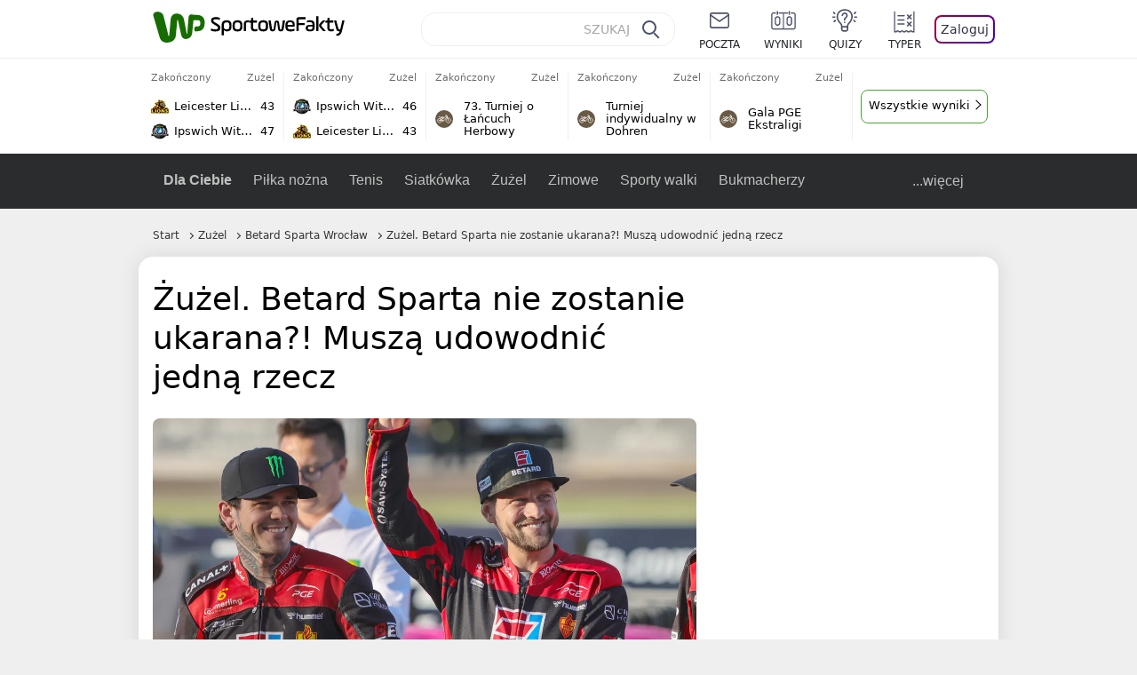

--- FILE ---
content_type: text/html; charset=UTF-8
request_url: https://sportowefakty.wp.pl/zuzel/1083465/zuzel-betard-sparta-uniknie-odpowiedzialnosci-musza-udowodnic-jedna-rzecz
body_size: 23773
content:
<!DOCTYPE html> <html lang="pl-PL"> <head> <meta charset="UTF-8"> <meta name="viewport" content="width=device-width,maximum-scale=1.0,minimum-scale=1,user-scalable=no"> <meta name="author" content="Wirtualna Polska Media"> <meta name="language" content="pl"> <meta name="robots" content="NOODP"> <meta name="logo" content="https://sportowefakty.wpcdn.pl/img/logo_SF.svg"> <meta name="gaf" content="natgtcji"> <meta name="breakpoints" content="1281"> <meta name="content-width" content="960, 1280"> <meta property="og:locale" content="pl_PL"> <meta property="og:site_name" content="sportowefakty.wp.pl"> <meta name="twitter:site" content="@SportoweFaktyPL"> <meta name="twitter:domain" content="sportowefakty.wp.pl"> <meta property="FbAppId" content="125447380950406"> <meta property="fb:pages" content="90593452375"> <meta property="fb:pages" content="127034117991"> <meta property="fb:pages" content="122187744459297"> <meta property="fb:pages" content="458344697547048"> <meta property="fb:pages" content="173777076079578"> <meta property="fb:pages" content="359518567477332"> <meta property="msapplication-config" content="none"> <link rel="icon" sizes="60x60" href="https://sportowefakty.wpcdn.pl/png/homescreen/favicon.ico"> <link rel="icon" type="image/png" href="https://sportowefakty.wpcdn.pl/png/homescreen/sf-homescreen-60.png"> <link rel="apple-touch-icon" href="https://sportowefakty.wpcdn.pl/png/homescreen/sf-homescreen-60.png"> <link rel="manifest" href="https://sportowefakty.wp.pl/app/manifest.json"> <title>Żużel. Betard Sparta nie zostanie ukarana?! Muszą udowodnić jedną rzecz</title> <link rel="preload" as="image" href="https://v.wpimg.pl/MzAzMDkuYhsgGDt3RA5vDmNAby0CV2FYNFh3ZkREf0pxAntzXlo-HGwbKSkCGyQJNQgsJwEUYw0xGSkqRQUhVTIOIjYKEihIbhwoJR8APx8lJSI2AhIkFCAWYnJeRH8YJRwsdltGLkhwJXpyXkZ9SXFDYy4bEm8H" type="image/webp"> <meta name="keywords" content="Żużel,Andrzej Rusko,Betard Sparta Wrocław,Adrian Skubis,Artiom Łaguta,Michał Rynkowski"> <meta name="description" content="W meczu o złoto z kontuzjami pojechali Tai Woffinden i Artiom Łaguta. Andrzej Rusko po spotkaniu powiedział, że startowali oni z &quot;blokadą&quot;. Później klub przekazał, że chodziło o znieczulenie miejscowe. Dyrektor POLADY wyjaśnił nam różnice."> <meta property="og:url" content="https://sportowefakty.wp.pl/zuzel/1083465/zuzel-betard-sparta-uniknie-odpowiedzialnosci-musza-udowodnic-jedna-rzecz"> <meta property="og:type" content="article"> <meta property="og:description" content="W meczu o złoto z kontuzjami pojechali Tai Woffinden i Artiom Łaguta. Andrzej Rusko po spotkaniu powiedział, że startowali oni z &quot;blokadą&quot;. Później klub przekazał, że chodziło o znieczulenie miejscowe. Dyrektor POLADY wyjaśnił nam różnice."> <meta property="og:title" content="Żużel. Betard Sparta nie zostanie ukarana?! Muszą udowodnić jedną rzecz"> <meta property="og:image" content="https://i.wpimg.pl/1280x/sf-administracja.wpcdn.pl/storage2/featured_original/6512bdfa203c21_76530309.jpg"> <meta name="twitter:card" content="summary_large_image"> <meta name="twitter:description" content="W meczu o złoto z kontuzjami pojechali Tai Woffinden i Artiom Łaguta. Andrzej Rusko po spotkaniu powiedział, że startowali oni z &quot;blokadą&quot;. Później klub przekazał, że chodziło o znieczulenie miejscowe. Dyrektor POLADY wyjaśnił nam różnice."> <meta name="twitter:url" content="https://sportowefakty.wp.pl/zuzel/1083465/zuzel-betard-sparta-uniknie-odpowiedzialnosci-musza-udowodnic-jedna-rzecz"> <meta name="twitter:image" content="https://i.wpimg.pl/1280x/sf-administracja.wpcdn.pl/storage2/featured_original/6512bdfa203c21_76530309.jpg"> <meta name="robots" content="max-image-preview:large"> <link rel="canonical" href="https://sportowefakty.wp.pl/zuzel/1083465/zuzel-betard-sparta-uniknie-odpowiedzialnosci-musza-udowodnic-jedna-rzecz"> <script type="application/ld+json">{"@context":"https://schema.org","author":{"@type":"Organization","name":"Sportowefakty"},"publisher":{"@type":"Organization","name":"Sportowefakty","logo":{"@type":"ImageObject","url":"https://sportowefakty.wpcdn.pl/img/logo_SF.svg","width":357,"height":60}},"headline":"Żużel. Betard Sparta nie zostanie ukarana?! Muszą udowodnić jedną rzecz","description":"W meczu o złoto z kontuzjami pojechali Tai Woffinden i Artiom Łaguta. Andrzej Rusko po spotkaniu powiedział, że startowali oni z \"blokadą\". Później klub przekazał, że chodziło o znieczulenie miejscowe. Dyrektor POLADY wyjaśnił nam różnice.","@type":"NewsArticle","url":"https://sportowefakty.wp.pl/zuzel/1083465/zuzel-betard-sparta-uniknie-odpowiedzialnosci-musza-udowodnic-jedna-rzecz","mainEntityOfPage":{"@type":"WebPage","name":null,"@id":"https://sportowefakty.wp.pl/zuzel/1083465/zuzel-betard-sparta-uniknie-odpowiedzialnosci-musza-udowodnic-jedna-rzecz"},"datePublished":"2023-09-26T13:20:47+02:00","dateModified":"2023-09-26T19:06:10+02:00","image":"https://sf-administracja.wpcdn.pl/storage2/featured_original/6512bdfa203c21_76530309.jpg"}</script> <script> var WP = WP||[]; var wp_dot_addparams = {"cid":1083465,"cview":"article","ctype":"article","csystem":"sportowefakty","cplatform":"sportowefakty","ciab":"IAB17,IAB-v3-519","bunch":"article","appVer":"v0.8.7","ccategory":"Żużel","ctags":"Żużel,Andrzej Rusko,Betard Sparta Wrocław,Adrian Skubis,Artiom Łaguta,Michał Rynkowski","cdate":"2023-09-26","cpageno":1,"cpagemax":1,"crepub":0,"cauto":false,"corigin":"","csource":"WP SportoweFakty","cauthor":"Mateusz Kmiecik"}; var rekid = 235685; var wp_dot_type = "click"; var wp_sn = "sportowefakty"; var wp_fb_id = '933316406876601'; var wp_defer_vendors = 'initVendors'; var screeningv2 = true; var wp_push_notification_on = true; var wp_consent_logo = "https://v.wpimg.pl/b2dvLnN2TVMFFDpdYUlARkZMbg0-Wj1BFBk-GiFFB1QFHTgXbB5AR0ZMbkE9RAUdCBkrAT0dMXRJGiMJIRwRRANUMQ"; var wp_consent_color = "#176c00"; var wp_consent_link_color = "#176c00"; var siteVersion = "D"; var wp_abtest = { application: { "DRP-1726": "D" } }; var wp_abtest_programmatic = "DRP-1726"; var map = ['i', 'c', 'e', 'k', 'q', 'j', 'a', 'x', 'v', 'p']; var attrName = 'data-class'; function register () { if (this.attrs.indexOf('h') === -1) { WP.gaf.registerPlaceholder(this.no, this.node, { fixed: this.attrs.indexOf('f') > -1, sticky: this.attrs.indexOf('s') > -1, durable: this.attrs.indexOf('d') > -1, }); } WP.gaf.registerSlot(this.no, this.node.firstElementChild); }; function cb (list) { for(var i = 0; i < list.length; i++) { var m = list[i]; if (m.target.nodeName === 'DIV' && m.target.attributes[attrName]) { var attrs = m.target.attributes[attrName].value.split(''); m.target.removeAttribute(attrName); var number = ''; for (var j = 0; j < attrs.length; j++) { var index = map.indexOf(attrs[j]); if (index > -1) { number += index; } }; WP.push(register.bind({attrs: attrs, no: parseInt(number), node: m.target})); } } }; WP.push(function () { WP.gaf.loadBunch(rekid, {}, true); }); var _mo = new MutationObserver(cb); _mo.observe(document, { subtree: true, childList: true }); !function(e,f){if(!document.cookie.match('(^|;)\\s*WPdp=([^;]*)')||/google/i.test(window.navigator.userAgent))return;try{f.WP=f.WP||[];f.wp_pvid=(function(){var output='';while(output.length<20){output+=Math.random().toString(16).substr(2);output=output.substr(0,20)}return output})(20);var r,s,c=["https://sportowefakty.wp.pl/[base64]",["pvid="+f.wp_pvid,(s=e.cookie.match(/(^|;)\s*PWA_adbd\s*=\s*([^;]+)/),"PWA_adbd="+(s?s.pop():"2")),location.search.substring(1),(r=e.referrer,r&&"PWAref="+encodeURIComponent(r.replace(/^https?:\/\//,"")))].filter(Boolean).join("&")].join("/?");e.write('<scr'+'ipt fetchpriority="high" src="'+c+'"><\/scr'+'ipt>')}catch(_){console.error(_)}}(document,window); </script> <link rel="stylesheet" href="https://sportowefakty.wpcdn.pl/client/v0.8.7/1c3e388507434a5797a47b0554e8393b.css" /> <script crossorigin src="https://sportowefakty.wp.pl/[base64]"></script> <script id="wpjslib6" crossorigin async src="https://sportowefakty.wp.pl/[base64]"></script> </head> <body class=""> <div> <div id="app" class="app-container desktop palette-341 "> <div class="bzahrrm gzruensij2 " > <div></div> </div> <div class="ozchitm " data-class="ozchitm"> <div></div> </div> <div class="bmvhpzz " > <div></div> </div> <div class="natgtcjih"></div> <header class="main-header-wrapper"> <div id="main-header" class="layout-content" data-st-area="Naglowek" data-source="header"> <div class="logo-container"> <a class="link-sgwp" href="https://wp.pl" data-href-change> <svg width="88" height="52" fill="#176C00" viewBox="0 0 44 26" xmlns="http://www.w3.org/2000/svg" class="logoWP" > <path d="m43.589 8.2232c-0.1206-0.60465-0.2412-1.2093-0.422-1.7535-0.7236-1.8744-2.1103-3.0837-4.0398-3.4465-0.3617-0.06046-0.6632-0.12093-1.025-0.12093-0.5426-0.06047-1.0853-0.12093-1.6279-0.12093-0.5426-0.06047-1.0853-0.06046-1.5676-0.12093-0.4221-0.06046-0.8442-0.06046-1.2059-0.12093-0.4221-0.06047-0.7839-0.06047-1.2059-0.12093-0.8441-0.12093-1.8691 0.36279-2.2309 1.3907-0.1206 0.30232-0.1809 0.60465-0.1809 0.96744-0.0603 0.84651-0.1809 1.693-0.2412 2.5395-0.0602 0.90698-0.1808 1.814-0.2411 2.7209-0.0603 0.7256-0.1206 1.5116-0.1809 2.2372-0.0603 0.9675-0.1206 1.8745-0.2412 2.8419-0.0603 0.907-0.1206 1.8139-0.1809 2.7209 0 0.1814 0 0.3023-0.0603 0.4837 0 0.121-0.0603 0.1814-0.1808 0.2419-0.1206 0-0.3015-0.0605-0.3015-0.2419-0.0603-0.1209-0.0603-0.2418-0.0603-0.3627-0.3618-1.8745-0.7235-3.8093-1.0853-5.6838-0.3618-1.7535-0.6632-3.4465-1.025-5.2-0.1809-0.78604-0.3618-1.5116-0.7235-2.2372-0.5427-1.0884-1.3265-1.9349-2.3515-2.4791-1.5677-0.78605-3.1353-0.90698-4.8235-0.48373-0.9044 0.24186-1.628 0.72558-2.1706 1.4512-0.4221 0.54418-0.7236 1.0884-0.9044 1.7535-0.2412 0.72559-0.3015 1.4512-0.3618 2.1768-0.0603 0.96744-0.1809 1.9349-0.2412 2.9024-0.1206 1.2697-0.2412 2.479-0.3617 3.7488-0.0603 0.9674-0.1809 1.9953-0.2412 2.9628-0.0603 0.786-0.1206 1.6325-0.2412 2.4186 0 0.3023-0.0603 0.6046-0.0603 0.8465 0 0.1814-0.1206 0.3023-0.3015 0.3023-0.2411 0.0605-0.3617-0.0604-0.422-0.3023s-0.1206-0.4837-0.1809-0.7256c-0.1809-0.786-0.3618-1.6325-0.5426-2.4186-0.1809-0.8465-0.4221-1.6325-0.603-2.4791-0.3015-1.1488-0.5426-2.2976-0.8441-3.4465-0.2412-0.9069-0.4824-1.8744-0.7235-2.7814-0.24121-0.90698-0.48239-1.8744-0.72356-2.7814-0.18089-0.66512-0.36177-1.3302-0.48236-1.9349-0.24117-0.84651-0.66323-1.5721-1.3265-2.1768-0.78382-0.66511-1.6882-1.0884-2.7735-1.2698-1.2059-0.18139-2.3515 1e-6 -3.3765 0.72558-0.48235 0.36279-0.84412 0.78604-1.025 1.3907-0.12059 0.42326-0.12059 0.90698 0 1.3302 0.18088 0.60465 0.36177 1.2698 0.54265 1.8744 0.24118 0.72559 0.48235 1.4512 0.66324 2.2372 0.24117 0.84652 0.54264 1.7535 0.78382 2.6 0.24118 0.786 0.48235 1.5116 0.66324 2.2977 0.24117 0.7255 0.42205 1.5116 0.66323 2.2372 0.18088 0.6046 0.36177 1.2697 0.54265 1.8744 0.18088 0.7256 0.42206 1.3907 0.60294 2.1163 0.18088 0.6046 0.36176 1.2093 0.54264 1.7535 0.24118 0.7255 0.42206 1.4511 0.72353 2.1767 0.36177 0.786 0.84412 1.4512 1.5074 1.9953 1.025 0.7861 2.1706 1.2093 3.3765 1.2698 0.6632 0.0605 1.3867 0 2.05-0.0605 1.2059-0.1813 2.2912-0.4837 3.3162-1.1488 0.9647-0.6046 1.8088-1.4512 2.2911-2.5395 0.3618-0.7256 0.5427-1.5721 0.603-2.3582 0.1206-0.8465 0.1809-1.7535 0.2411-2.6 0.1206-1.1488 0.2412-2.2976 0.3618-3.4465 0.1206-0.9674 0.1809-1.8744 0.2412-2.8418 0.1206-1.0884 0.1809-2.1768 0.3015-3.2047 0-0.18139 0.0603-0.36279 0.0603-0.54418 0-0.1814 0.1205-0.30233 0.2411-0.30233 0.1809 0 0.2412 0.06047 0.3015 0.24186 0 0.06047 0 0.12093 0.0603 0.12093 0.1206 0.42326 0.1809 0.90698 0.3015 1.3302 0.3014 1.3302 0.5426 2.6 0.8441 3.9303 0.2412 1.2093 0.5426 2.3581 0.7838 3.5674 0.2412 1.1488 0.5427 2.3581 0.7838 3.507 0.1206 0.6046 0.3618 1.1488 0.6633 1.6325 0.7235 1.0884 1.6882 1.6326 2.9544 1.6931 0.6632 0.0604 1.2662 0 1.8691-0.2419 0.8441-0.2419 1.5676-0.6651 2.1706-1.2698 0.7235-0.7256 1.2059-1.6325 1.3868-2.6604 0.1205-0.5442 0.1808-1.1489 0.2411-1.6931 0.1206-1.2093 0.2412-2.3581 0.3618-3.5674 0.1206-0.9674 0.1809-1.9953 0.3015-2.9628 0.0603-0.66511 0.1205-1.3302 0.1808-2.0558 0.0603-0.42325 0.1206-0.84651 0.1206-1.3302h0.1809c1.1456 0 2.2309 0.06047 3.3765 0.06047 0.3015 0 0.5426 0 0.8441 0.06046 2.05 0.1814 1.7485 4.7163 0.1809 4.9581-0.3015 0.0605-0.603 0.0605-0.9044 0.121-0.5427 0.0604-1.025 0.0604-1.5677 0.1209-0.3617 0-0.6632 0.1814-0.8441 0.4837-0.1206 0.1209-0.2412 0.3023-0.3015 0.4837-0.3014 0.6652-0.3617 1.3303-0.1808 1.9954 0.0602 0.3023 0.1808 0.6046 0.422 0.8465s0.5427 0.3628 0.8441 0.3628c0.1809 0 0.3015-0.0605 0.4824-0.0605 0.6029-0.0604 1.2662-0.1814 1.8691-0.2418 0.4221-0.0605 0.7838-0.121 1.2059-0.2419 1.5676-0.4837 2.6529-1.5116 3.2559-3.0837 0.3014-0.8465 0.4823-1.7535 0.4823-2.6605 0.2412-0.72557 0.2412-1.4512 0.1206-2.1767z" /> </svg> </a> <a href="/"> <svg width="228" height="36" viewBox="0 0 114 18" xmlns="http://www.w3.org/2000/svg" class="logoSF"> <path d="m0.30664 11.27c1.025 0.4232 2.1706 0.7255 3.6779 0.7255 1.6279 0 2.3515-0.3023 2.3515-1.2697 0-0.78607-0.48236-1.0884-1.5676-1.7535l-2.4721-1.5116c-1.0853-0.66512-1.8088-1.5116-1.8088-2.9628 0-1.9349 1.2662-2.8419 3.9794-2.8419 1.5074 0 2.4118 0.30232 3.3162 0.66511v1.814c-0.9647-0.48373-1.9897-0.66512-3.3162-0.66512-1.4471 0-2.05 0.30232-2.05 1.1488 0 0.66511 0.36176 0.96744 1.1456 1.3907l2.5926 1.5721c1.2662 0.78604 2.1706 1.5116 2.1706 3.1442 0 2.0558-1.3265 3.0837-4.3412 3.0837-1.6279 0-2.7735-0.3023-3.6176-0.6651v-1.8744h-0.060293z" /> <path d="m9.4111 8.2467c0-2.6605 1.628-3.8698 4.1-3.8698 2.7736 0 4.1603 1.2093 4.1603 3.8698v1.5721c0 2.4791-1.1456 3.9302-3.7382 3.9302-1.3868 0-2.2309-0.4837-2.6529-1.2093v4.5954h-1.8692v-8.8884zm6.4515 0.06047c0-1.3907-0.3618-2.1768-2.2912-2.1768-1.8691 0-2.2911 0.78605-2.2911 2.1768v1.5721c0 1.3907 0.422 2.1767 2.2911 2.1767s2.2912-0.7256 2.2912-2.1767v-1.5721z" /> <path d="m18.636 9.8793v-1.5721c0-2.4791 1.3265-3.9302 4.1603-3.9302 2.9545 0 4.1 1.3907 4.1 3.9302v1.5721c0 2.479-1.3264 3.9302-4.1 3.9302-2.8941-0.0605-4.1603-1.3907-4.1603-3.9302zm6.4515-1.5721c0-1.3907-0.422-2.1768-2.2912-2.1768-1.8691 0-2.2911 0.78605-2.2911 2.1768v1.5721c0 1.3907 0.422 2.1767 2.2911 2.1767 1.8692 0 2.2912-0.7256 2.2912-2.1767v-1.5721z" /> <path d="m29.972 13.568h-1.8692v-5.9861c0-2.0558 1.0853-3.2046 3.4368-3.2046 0.4824 0 0.7838 0.06047 1.1456 0.12093v1.7535c-0.2412-0.12093-0.6029-0.18139-1.1456-0.18139-1.2662 0-1.5676 0.54418-1.5676 1.5721v5.9256z" /> <path d="m32.564 4.8607 1.5676-0.30232 0.3015-2.3581h1.5073v2.3581h3.3162v1.7535h-3.2559v4.1117c0 1.2093 0.5427 1.572 1.3868 1.572s1.6882-0.1813 2.2309-0.3627v1.7534c-0.603 0.2419-1.3265 0.3628-2.2309 0.3628-1.8691 0-3.2559-0.786-3.2559-3.3255v-4.1117h-1.5676v-1.4512z" /> <path d="m40.342 9.8793v-1.5721c0-2.4791 1.3265-3.9302 4.1603-3.9302 2.9544 0 4.1 1.3907 4.1 3.9302v1.5721c0 2.479-1.3265 3.9302-4.1 3.9302-2.9544-0.0605-4.1603-1.3907-4.1603-3.9302zm6.3912-1.5721c0-1.3907-0.4221-2.1768-2.2912-2.1768s-2.2912 0.78605-2.2912 2.1768v1.5721c0 1.3907 0.4221 2.1767 2.2912 2.1767s2.2912-0.7256 2.2912-2.1767v-1.5721z" /> <path d="m51.858 11.27c0.1206 0.7256 0.3015 0.907 0.7235 0.907 0.4221 0 0.603-0.1814 0.7235-0.907l0.7236-4.8977c0.1809-1.2698 0.6632-1.7535 1.9294-1.7535 1.1456 0 1.7485 0.42326 1.9294 1.7535l0.7235 4.8977c0.1206 0.7256 0.3015 0.907 0.7236 0.907 0.422 0 0.6029-0.1814 0.7235-0.907l0.9647-6.7116h1.8691l-1.025 6.772c-0.2412 1.5117-0.7235 2.4186-2.5926 2.4186-1.628 0-2.1103-0.8465-2.2912-2.4186l-0.603-4.4139c-0.1205-0.60465-0.1808-0.78605-0.4823-0.78605s-0.3618 0.12093-0.4221 0.78605l-0.6029 4.4139c-0.2412 1.5117-0.6632 2.4186-2.2912 2.4186-1.8088 0-2.3515-0.8465-2.5926-2.4186l-1.025-6.772h1.8691l1.025 6.7116z" /> <path d="m70.911 9.7582h-5.7883v0.42321c0 1.3303 0.7839 1.8745 2.5927 1.8745 1.025 0 2.4117-0.2419 3.075-0.5442v1.7535c-0.8442 0.3628-2.05 0.5441-3.075 0.5441-3.0147 0-4.4618-1.0883-4.4618-3.8697v-1.5721c0-2.2977 0.9647-3.9302 4.0397-3.9302 2.4721 0 3.8588 1.2698 3.8588 3.7488-0.0603 0.36279-0.0603 1.0884-0.2411 1.5721zm-5.7883-1.5116h4.2206v-0.48372c0-1.2093-0.7838-1.814-2.1103-1.814s-2.1103 0.54419-2.1103 1.814v0.48372z" /> <path d="m74.348 13.568h-1.8691v-9.7349c0-1.4512 0.603-2.0558 2.05-2.0558h5.6677v1.814h-5.125c-0.4824 0-0.7236 0.18139-0.7236 0.66511v2.4186h5.125v1.814h-5.125v5.0791z" /> <path d="m87.854 10.847c0 1.9954-1.2058 2.9023-3.8588 2.9023-2.3514 0-3.6779-0.8465-3.6779-2.7814 0-2.0558 1.447-2.7209 3.6779-2.7209h1.9897v-0.90698c0-1.1488-0.8441-1.3907-2.1103-1.3907-1.0853 0-1.9897 0.12093-2.5926 0.36279v-1.6326c0.6632-0.24186 1.5073-0.30233 2.4721-0.30233 2.4117 0 4.0999 0.72558 4.0999 2.9628v3.507zm-1.8691-1.2093h-1.9897c-1.2059 0-1.8088 0.36278-1.8088 1.2698 0 1.0884 0.8441 1.2698 1.7485 1.2698 1.1456 0 2.05-0.1814 2.05-1.3907v-1.1489z" /> <path d="m89.18 0.86987h1.8691v12.698h-1.8691v-12.698zm5.4867 3.6884h2.3515l-3.1956 3.5674c-0.1809 0.18139-0.3617 0.42325-0.3617 0.66511s0.1808 0.42326 0.3617 0.60465l3.5574 4.1116h-2.3515l-2.7132-3.1442c-0.603-0.66512-0.7235-1.1488-0.7235-1.693 0-0.54418 0.1205-0.90697 0.7235-1.5721l2.3514-2.5395z" /> <path d="m97.019 4.8607 1.5676-0.30232 0.3015-2.3581h1.5673v2.3581h3.316v1.7535h-3.316v4.1117c0 1.2093 0.543 1.572 1.387 1.572 0.784 0 1.688-0.1813 2.231-0.3627v1.7534c-0.603 0.2419-1.327 0.3628-2.231 0.3628-1.869 0-3.2558-0.786-3.2558-3.3255v-4.1117h-1.5676v-1.4512z" /> <path d="m107.93 11.21c0.181 0.7861 0.422 0.907 0.965 0.907 0.422 0 0.663-0.1209 0.844-0.907l1.507-6.6512h1.869l-2.17 9.0094c-0.603 2.6-1.99 4.0511-4.522 3.9906l-0.362-1.6325c1.869 0.0605 2.593-0.9675 3.015-2.3581-0.181 0.0604-0.543 0.1209-0.844 0.1209-1.447 0-1.87-0.9675-2.171-2.2977l-1.749-6.8326h1.87l1.748 6.6512z" /> </svg> </a> </div> <div id="main-search" class="search-container"> <input type="search" class="search-input" placeholder="SZUKAJ" autocomplete="off" /> <div class="search-icon"></div> <div id="results" class="results"><span class="empty-list">Wpisz przynajmniej 2 znaki</span></div> </div> <nav class="header-nav"> <a href="https://poczta.wp.pl"> <div class="item link"> <img src="https://v.wpimg.pl/b2N6dGEuTVMvVBJ0ag5ARmwMRi4sV04QOxReZWpBUkp8Dks0NRoQRiFBASEkHhZLYEEUJCEbTEIiGRcxIloLUSFYF2gtEANWK0RJNyoWGEYvGBcxIlcf" alt="" width="40" height="28" loading="lazy" /> <span>poczta</span> </div> </a> <a href="/wyniki-meczow"> <div class="item link"> <img src="https://v.wpimg.pl/eW5pa2kuSjZUEhcBRA5HIxdKQ1sCV0l1QFJbEERBVS8HSE5BGxoXI1oHBFQKHhEuGwcRUQ8bSydZXxJEDFoMNFoeEh0DEAQzUAJMRRIbDDxcXhJEDFcY" alt="" width="40" height="28" loading="lazy" /> <span>wyniki</span> </div> </a> <a href="/quizy"> <div class="item link"> <img src="https://v.wpimg.pl/dWl6eS5zSzYNVBNgGgFGI04MRzpcWEh1GRRfcRpOVC9eDkogRRUWIwNBADVUERAuQkEVMFEUSicAGRYlUlUNNANYFnxdHwUzCURIIkATHi5CRRM0Fwc" alt="" width="40" height="28" loading="lazy" /> <span>quizy</span> </div> </a> <a href="/ustawienia/typowanie" class="js-betting-button"> <div class="item link"> <img src="https://v.wpimg.pl/cGVyLnN2TCY3GzpdYUlBM3RDbgcnEE9lI1t2TGEGUz9kQWMdPl0RMzkOKQgvWRc-eA48DSpcTTc6Vj8YKR0KJDkXP0E6SxMiJFc_GCkQHg" alt="" width="40" height="28" loading="lazy" /> <span>typer</span> </div> </a> <div class="item item--login"> <div id="onelogin"> <div class="container"> <div class="login-button js-login-button" tabindex="0"> Zaloguj </div> </div> </div> </div> </nav> </div> <div class="divider"></div> <div id="livescore" class="layout-content" data-st-area="Wyniki-pasek" data-source="header-livescore"> <a href="/zuzel/relacja-na-zywo/173102/leicester-lions-ipswich-witches-live" class="livescore-item"> <div class="item-header"> <div class="status--finished">Zakończony</div> <div class="sport-name"> Żużel </div> </div> <div class="item-body"> <div class="team" > <div class="team-logo" > <img src="https://v.wpimg.pl/MTA3My5wYjUgUTtKGgxvIGMJbxBcVWF2NBF3WxpFfSxzA2IKUwA9ejZDLh1bWT04bkcsHkZYe2EnAS4cDRN-MHlXLk9qRnhtcAJ9TgZZPTomETA" alt="Leicester Lions" width="20" height="20" loading="lazy" /> </div> <div class="team-name">Leicester Lions</div> <div class="team-score"> 43 </div> </div> <div class="team" > <div class="team-logo" > <img src="https://v.wpimg.pl/NjY5Ni5wYQs4VzhaGgxsHnsPbABcVWJILBd0SxpFfhJrBWEaUwA-RC5FLQ1bWT4GdkEvDkZYewlsByhfAREtXjgDe11qQX5TaQN4UANZPgQ-FzM" alt="Ipswich Witches" width="20" height="20" loading="lazy" /> </div> <div class="team-name">Ipswich Witches</div> <div class="team-score"> 47 </div> </div> </div> <span class="item-hoverbutton mainbutton mainbutton--next">Przejdź do relacji</span> </a> <a href="/zuzel/relacja-na-zywo/173103/ipswich-witches-leicester-lions-live" class="livescore-item"> <div class="item-header"> <div class="status--finished">Zakończony</div> <div class="sport-name"> Żużel </div> </div> <div class="item-body"> <div class="team" > <div class="team-logo" > <img src="https://v.wpimg.pl/NjY5Ni5wYQs4VzhaGgxsHnsPbABcVWJILBd0SxpFfhJrBWEaUwA-RC5FLQ1bWT4GdkEvDkZYewlsByhfAREtXjgDe11qQX5TaQN4UANZPgQ-FzM" alt="Ipswich Witches" width="20" height="20" loading="lazy" /> </div> <div class="team-name">Ipswich Witches</div> <div class="team-score"> 46 </div> </div> <div class="team" > <div class="team-logo" > <img src="https://v.wpimg.pl/MTA3My5wYjUgUTtKGgxvIGMJbxBcVWF2NBF3WxpFfSxzA2IKUwA9ejZDLh1bWT04bkcsHkZYe2EnAS4cDRN-MHlXLk9qRnhtcAJ9TgZZPTomETA" alt="Leicester Lions" width="20" height="20" loading="lazy" /> </div> <div class="team-name">Leicester Lions</div> <div class="team-score"> 43 </div> </div> </div> <span class="item-hoverbutton mainbutton mainbutton--next">Przejdź do relacji</span> </a> <a href="/zuzel/relacja-na-zywo/173081/73-turniej-o-lancuch-herbowy-live" class="livescore-item"> <div class="item-header"> <div class="status--finished">Zakończony</div> <div class="sport-name"> Żużel </div> </div> <div class="item-title"> <div class="sport-icon palette-341"> <img src="https://v.wpimg.pl/ZWR3YXkudTYzUS9rRA54I3AJezECV3Z1JxFjekREbC9jBXYrGxooIz1EPD4KHi4ufEQpOw8bdCc-HCouDFosPjdEKncIFDYyPFc4KkQcOTg8HiooDhA-IDNKdysdEngq" alt="" width="16" height="16" loading="lazy" /> </div> <div>73. Turniej o Łańcuch Herbowy</div> </div> <span class="item-hoverbutton mainbutton mainbutton--next">Przejdź do relacji</span> </a> <a href="/zuzel/relacja-na-zywo/174007/turniej-indywidualny-w-dohren-live" class="livescore-item"> <div class="item-header"> <div class="status--finished">Zakończony</div> <div class="sport-name"> Żużel </div> </div> <div class="item-title"> <div class="sport-icon palette-341"> <img src="https://v.wpimg.pl/ZWR3YXkudTYzUS9rRA54I3AJezECV3Z1JxFjekREbC9jBXYrGxooIz1EPD4KHi4ufEQpOw8bdCc-HCouDFosPjdEKncIFDYyPFc4KkQcOTg8HiooDhA-IDNKdysdEngq" alt="" width="16" height="16" loading="lazy" /> </div> <div>Turniej indywidualny w Dohren</div> </div> <span class="item-hoverbutton mainbutton mainbutton--next">Przejdź do relacji</span> </a> <a href="/zuzel/relacja-na-zywo/174028/gala-pge-ekstraligi-live" class="livescore-item"> <div class="item-header"> <div class="status--finished">Zakończony</div> <div class="sport-name"> Żużel </div> </div> <div class="item-title"> <div class="sport-icon palette-341"> <img src="https://v.wpimg.pl/ZWR3YXkudTYzUS9rRA54I3AJezECV3Z1JxFjekREbC9jBXYrGxooIz1EPD4KHi4ufEQpOw8bdCc-HCouDFosPjdEKncIFDYyPFc4KkQcOTg8HiooDhA-IDNKdysdEngq" alt="" width="16" height="16" loading="lazy" /> </div> <div>Gala PGE Ekstraligi</div> </div> <span class="item-hoverbutton mainbutton mainbutton--next">Przejdź do relacji</span> </a> <div class="results"> <div class="qxei"> <div class="bgaang " data-class="bgaang"> <div></div> </div> </div> <a class="mainbutton mainbutton--next" href="/zuzel/terminarz">Wszystkie wyniki</a> </div> </div> <div id="main-menu" class="menu-container" data-st-area="Naglowek" data-source="header"> <div class="main-menu js-menu"> <nav class="main-menu__nav js-menu__nav"> <a href="/dla-ciebie"> Dla Ciebie </a> <div class="js-menu__top-item main-menu__item"> <a href="/pilka-nozna">Piłka nożna</a> <div data-category-id="3"></div> </div><div class="js-menu__top-item main-menu__item"> <a href="/tenis">Tenis</a> <div data-category-id="10"></div> </div><div class="js-menu__top-item main-menu__item"> <a href="/siatkowka">Siatkówka</a> <div data-category-id="6"></div> </div><div class="js-menu__top-item main-menu__item"> <a href="/zuzel">Żużel</a> <div class="submenu"> <div class="submenu__wrapper submenu__wrapper--expanded"> <div class="submenu__items"> <div class="main-menu__item"> <a href="/zuzel/pge-ekstraliga">PGE Ekstraliga</a> </div> <div class="main-menu__item"> <a href="/zuzel/u24-ekstraliga">U-24 Ekstraliga</a> </div> <div class="main-menu__item"> <a href="/zuzel/i-liga">Metalkas 2. Ekstraliga</a> </div> <div class="main-menu__item"> <a href="/zuzel/polska-2-liga-zuzlowa">Krajowa Liga Żużlowa</a> </div> <div class="main-menu__item"> <a href="/zuzel/sgpims">SGP</a> </div> <div class="main-menu__item"> <a href="/zuzel/speedway-nations">SoN / DPŚ</a> </div> <div class="main-menu__item"> <a href="/zuzel/ime">SEC</a> </div> <div class="main-menu__item"> <a href="/zuzel/pozostale-rozgrywki">Inne rozgrywki w Polsce</a> </div> <div class="main-menu__item"> <a href="/zuzel/zawody-mlodziezowe">Zawody młodzieżowe</a> </div> <div class="main-menu__item"> <a href="/zuzel/wielka-brytania">Wielka Brytania</a> </div> <div class="main-menu__item"> <a href="/zuzel/szwecja">Szwecja</a> </div> <div class="main-menu__item"> <a href="/zuzel/dania">Dania</a> </div> <div class="main-menu__item"> <a href="/zuzel/niemcy">Niemcy</a> </div> <div class="main-menu__item"> <a href="/zuzel/czechy">Czechy</a> </div> <div class="main-menu__item"> <a href="/zuzel/rosja">Rosja</a> </div> <div class="main-menu__item"> <a href="/zuzel/ms-me">MŚ/ME</a> </div> <div class="main-menu__item"> <a href="/zuzel/inne-odmiany-zuzla">Inne odmiany żużla</a> </div> <div class="main-menu__item"> <a href="/zuzel/sklady">Składy</a> </div> </div> <div class="submenu__items submenu__items--extra"> <a href="/zuzel/terminarz">Wyniki/Kalendarz</a> <a href="/zuzel/tabele">Tabele</a> <a href="/zuzel/statystyki">Statystyki</a> </div> </div> </div> </div><div class="js-menu__top-item main-menu__item"> <a href="/zimowe">Zimowe</a> <div data-category-id="34"></div> </div><div class="js-menu__top-item main-menu__item"> <a href="/sporty-walki">Sporty walki</a> <div data-category-id="25"></div> </div><div class="js-menu__top-item main-menu__item"> <a href="/bukmacherzy">Bukmacherzy</a> <div data-category-id="63"></div> </div><div class="js-menu__top-item main-menu__item"> <a href="/pilka-reczna">Piłka ręczna</a> <div data-category-id="9"></div> </div><div class="js-menu__top-item main-menu__item"> <a href="/koszykowka">Koszykówka</a> <div data-category-id="4"></div> </div><div class="js-menu__top-item main-menu__item"> <a href="/moto">Moto</a> <div data-category-id="8"></div> </div><div class="js-menu__top-item main-menu__item"> <a href="/la">LA</a> <div data-category-id="42"></div> </div><div class="js-menu__top-item main-menu__item"> <a href="/sportowybar">SportowyBar</a> <div data-category-id="35"></div> </div><div class="js-menu__top-item main-menu__item"> <a href="/esport">Esport</a> <div data-category-id="43"></div> </div><div class="js-menu__top-item main-menu__item"> <a href="/alpinizm">Alpinizm</a> <div data-category-id="49"></div> </div><div class="js-menu__top-item main-menu__item"> <a href="/kajakarstwo">Kajakarstwo</a> <div data-category-id="50"></div> </div><div class="js-menu__top-item main-menu__item"> <a href="/kolarstwo">Kolarstwo</a> <div data-category-id="51"></div> </div><div class="js-menu__top-item main-menu__item"> <a href="/kolarstwo-gorskie">Kolarstwo górskie</a> <div data-category-id="52"></div> </div><div class="js-menu__top-item main-menu__item"> <a href="/football-amerykanski/lfa">LFA</a> <div data-category-id="53"></div> </div><div class="js-menu__top-item main-menu__item"> <a href="/football-amerykanski/nfl">NFL</a> <div data-category-id="54"></div> </div><div class="js-menu__top-item main-menu__item"> <a href="/plywanie">Pływanie</a> <div data-category-id="55"></div> </div><div class="js-menu__top-item main-menu__item"> <a href="/rugby">Rugby</a> <div data-category-id="56"></div> </div><div class="js-menu__top-item main-menu__item"> <a href="/snooker">Snooker</a> <div data-category-id="57"></div> </div><div class="js-menu__top-item main-menu__item"> <a href="/szermierka">Szermierka</a> <div data-category-id="58"></div> </div><div class="js-menu__top-item main-menu__item"> <a href="/tenis-stolowy">Tenis stołowy</a> <div data-category-id="59"></div> </div><div class="js-menu__top-item main-menu__item"> <a href="/wioslarstwo">Wioślarstwo</a> <div data-category-id="60"></div> </div><div class="js-menu__top-item main-menu__item"> <a href="/zeglarstwo">Żeglarstwo</a> <div data-category-id="61"></div> </div><div class="js-menu__top-item main-menu__item"> <a href="/badminton">Badminton</a> <div data-category-id="66"></div> </div> </nav> <div class="main-menu__item main-menu__item--more js-menu__top-item js-menu__more-container"> <span class="main-menu__more">...więcej</span> <div class="submenu"> <div class="submenu__wrapper submenu__wrapper--expanded"> <div class="submenu__items js-menu__more-submenu"></div> </div> </div> </div> </div> </div> </header> <div class="fqyexqty d2FsbHBhcGVydjAuOC43Mw"></div> <div class="fqyexqty YWx0U2xvdHYwLjguNzM"></div> <div class="fqyexqty d2FsbHBhcGVydjAuOC43Ng"></div> <main id="main" class="main layout-content"> <nav id="breadcrumbs" class="layout-content"> <ul class="list"> <li class="breadcrumb go-arrow"> <a href="/">Start</a> </li> <li class="breadcrumb go-arrow"> <a href="/zuzel"> Żużel </a> </li><li class="breadcrumb go-arrow"> <a href="/zuzel/wts-wroclaw"> Betard Sparta Wrocław </a> </li> <li class="breadcrumb go-arrow"> <span>Żużel. Betard Sparta nie zostanie ukarana?! Muszą udowodnić jedną rzecz</span> </li> </ul> </nav> <div class="article-wrapper layout-full layout-box"> <article class="article"> <div class="article__top"> <h1 class="title">Żużel. Betard Sparta nie zostanie ukarana?! Muszą udowodnić jedną rzecz</h1> <figure> <img src="https://v.wpimg.pl/MzAzMDkuYhsgGDt3RA5vDmNAby0CV2FYNFh3ZkREf0pxAntzXlo-HGwbKSkCGyQJNQgsJwEUYw0xGSkqRQUhVTIOIjYKEihIbhwoJR8APx8lJSI2AhIkFCAWYnJeRH8YJRwsdltGLkhwJXpyXkZ9SXFDYy4bEm8H" alt="WP SportoweFakty / Patryk Kowalski / Na zdjęciu od lewej: Tai Woffinden i Artiom Łaguta" width="1200" height="675" loading="eager" class="cover-photo" /> <figcaption class="cover-photo-desc">WP SportoweFakty / Patryk Kowalski / Na zdjęciu od lewej: Tai Woffinden i Artiom Łaguta</figcaption> </figure> <div class="panel oneliner"> <div class="content-authors" data-st-area="Autor"> <div class="photo"> <img src="https://v.wpimg.pl/MjM2OS5wYgssUDlgGgxvHm8IbTpcVWFIOBB1cRpBfRJ7AmAgUwA9RDpCLDdbWT0GYlM5MkEWPxliBHxnUUV-X30KfmAEQ3g1ewN5YQdEe1NjQiE0Fwo" alt="Zdjęcie autora artykułu" width="60" height="60" loading="lazy" fetchpriority="low" /> </div> <div class="links"> <a class="author-name" href="/autor/mateusz-kmiecik">Mateusz Kmiecik</a> <time>26.09.2023, 13:20</time> </div> </div> <div id="socialButtons" class="social-buttons"> <div class="button button--share" data-tooltip="Udostępnij"> <img src="https://v.wpimg.pl/c2hhcmUuTFMJChVeeg5BRkpSQQQ8V08QHUpZT3pHV0paXEweJRoRRgcfBgs0HhdLRh8TDjEbTUIERxAbMloKUQcGEEImGgBbCQRODyABF10GRRAFNAcGHBseBE8o" alt="udostępnij" width="24" height="24" loading="lazy" fetchpriority="low" /> </div> <div class="button button--comment " data-tooltip="Komentarze"> <img src="https://v.wpimg.pl/bWVudHMuTTY3FxJ7Yg5AI3RPRiEkV051I1deamJHVi9kQUs7PRoQIzkCAS4sHhYueAIUKykbTCc6Whc-KloLNDkbF2c-GgE-NxlJKjgBFjg4WAcnIBgHOSIGSjs7EkAq" alt="skomentuj" width="24" height="24" loading="lazy" fetchpriority="low" /> <span class="social-button-comments-count">11</span> </div> </div> </div> </div> <div class="fi0etu"> <div class="ggadxry mtqijw ___h50___ ___w300___ " data-class="ggadxry"> <div></div><img role="presentation" src="https://std.wpcdn.pl/images/adv/placeholder_wp.svg" loading="lazy" alt="" decoding="async"> </div> <div class="fi0efnq"> <div class="btkfsarb mtqijw ___h600___ " data-class="btkfsarb"> <div></div><img role="presentation" src="https://std.wpcdn.pl/images/adv/placeholder_wp.svg" loading="lazy" alt="" decoding="async"> </div> </div> </div> <div class="article__lead"> <p class="lead">W meczu o złoto z kontuzjami pojechali Tai Woffinden i Artiom Łaguta. Andrzej Rusko po spotkaniu powiedział, że startowali oni z "blokadą". Później klub przekazał, że chodziło o znieczulenie miejscowe. Dyrektor POLADY wyjaśnił nam różnice.</p> </div> <div class="fi0ewjfpjw"> <div class="zokfyto mtqijw ___h200___ rfwlnsx " > <div></div><img role="presentation" src="https://std.wpcdn.pl/images/adv/placeholder_wp.svg" loading="lazy" alt="" decoding="async"> </div> </div> <div class="article__content"> <div class="favorite-tags-slider"> <p class="favorite-tags-slider__title">W tym artykule dowiesz się o:</p> <div class="favorite-tags-slider__tags"> <div class="slider-slotted "> <div class="disabled slider-arrow left js-slider-left"> <div class="go-arrow"></div> </div> <div class="disabled slider-arrow right js-slider-right"> <div class="go-arrow"></div> </div> <div class="slider-container"> <div class="item"> <a class="item__link" href="/zuzel/andrzej-rusko"> <div class="item__image"> <img src="https://v.wpimg.pl/OTE2MC5wYDUkUDtwGgxtIGcIbypcVWN2MBB3YRpFeyx3BmIwUwA_ejJCLidbWT84akYsJEZYemEnBXggBkQsNXIFenpqQn9ldAt8dQVZPzoiEDA" alt="Andrzej Rusko" width="24" height="24" loading="lazy" fetchpriority="low" class="item__logo" /> </div> <div class="item__name">Andrzej Rusko</div> </a> <span class="item__star"> <button class="star" data-tag-url="/zuzel/andrzej-rusko" data-area="article" data-favourite-button="0"> <img loading="lazy" width="24" height="24" src="https://sportowefakty.wpcdn.pl/svg/icons/favourite_blank.svg" alt="Dodaj tag Andrzej Rusko do ulubionych" /> </button> </span> </div><div class="item"> <a class="item__link" href="/zuzel/wts-wroclaw"> <div class="item__image"> <img src="https://v.wpimg.pl/NDc3NS5wYSUCUThgGgxsMEEJbDpcVWJmFhF0cRpFejxRB2EgUwA-ahRDLTdbWT4oTEcvNEZYeHZQAiplVBR8c1dQemdqQnh2Vwd5ZABZPioEETM" alt="Betard Sparta Wrocław" width="24" height="24" loading="lazy" fetchpriority="low" class="item__logo" /> </div> <div class="item__name">Betard Sparta Wrocław</div> </a> <span class="item__star"> <button class="star" data-tag-url="/zuzel/wts-wroclaw" data-area="article" data-favourite-button="0"> <img loading="lazy" width="24" height="24" src="https://sportowefakty.wpcdn.pl/svg/icons/favourite_blank.svg" alt="Dodaj tag Betard Sparta Wrocław do ulubionych" /> </button> </span> </div><div class="item"> <a class="item__link" href="/pilka-nozna/adrian-skubis"> <div class="item__image"> <img src="https://v.wpimg.pl/L3RlYW0uY1IzDi9kHw5uR3BWez5ZV2ARJ05jdR9HeEtgWHYkQBo-Rz0bPDFRHjhKfBspNFQbYkM-Qyk5V1o6WjcbKnhVAyldJkMtMlEYYkM8C3sq" alt="Adrian Skubis" width="24" height="24" loading="lazy" fetchpriority="low" class="item__logo" /> </div> <div class="item__name">Adrian Skubis</div> </a> <span class="item__star"> <button class="star" data-tag-url="/pilka-nozna/adrian-skubis" data-area="article" data-favourite-button="0"> <img loading="lazy" width="24" height="24" src="https://sportowefakty.wpcdn.pl/svg/icons/favourite_blank.svg" alt="Dodaj tag Adrian Skubis do ulubionych" /> </button> </span> </div><div class="item"> <a class="item__link" href="/zuzel/artiom-laguta"> <div class="item__image"> <img src="https://v.wpimg.pl/NTI3Ni5wYTUoUThaGgxsIGsJbABcVWJ2PBF0SxpFeix7B2EaUwA-ej5DLQ1bWT44ZkcvDkZYeGJ5UHsMU0Z3YHAKdl5qQnxmfgZ8XgNZPjouETM" alt="Artiom Łaguta" width="24" height="24" loading="lazy" fetchpriority="low" class="item__logo" /> </div> <div class="item__name">Artiom Łaguta</div> </a> <span class="item__star"> <button class="star" data-tag-url="/zuzel/artiom-laguta" data-area="article" data-favourite-button="0"> <img loading="lazy" width="24" height="24" src="https://sportowefakty.wpcdn.pl/svg/icons/favourite_blank.svg" alt="Dodaj tag Artiom Łaguta do ulubionych" /> </button> </span> </div><div class="item"> <a class="item__link" href="/inne/michal-rynkowski"> <div class="item__image"> <img src="https://v.wpimg.pl/L3RlYW0uY1IzDi9kHw5uR3BWez5ZV2ARJ05jdR9HeEtgWHYkQBo-Rz0bPDFRHjhKfBspNFQbYkM-Qyk5V1o6WjcbKnhVAyldJkMtMlEYYkM8C3sq" alt="Michał Rynkowski" width="24" height="24" loading="lazy" fetchpriority="low" class="item__logo" /> </div> <div class="item__name">Michał Rynkowski</div> </a> <span class="item__star"> <button class="star" data-tag-url="/inne/michal-rynkowski" data-area="article" data-favourite-button="0"> <img loading="lazy" width="24" height="24" src="https://sportowefakty.wpcdn.pl/svg/icons/favourite_blank.svg" alt="Dodaj tag Michał Rynkowski do ulubionych" /> </button> </span> </div> </div> </div> </div> </div> <div class="contentparts"> <div class="intext-teaser-box" data-st-area="article-teaser" data-source="article-intext-teaser" data-position="0"> <div class="teaser"> <div> <div  class="teaser__img"> <img src="https://v.wpimg.pl/MTM4Ni5qYjUsVjhaGgpvIG8ObABcU2F2OBZ0SxpDdWw1BXhbGgIreSxQIwBbGD4gP1UtA1RfOiQuUCBHRR1iJzlbPAhSFH97K1EvHUADKDASWzwAUhgjNSEbeFgAQy5gKwB2UQBCe2cSBXleAUB-bHsaJBlSUzA" alt="Żużel. Typer WP SportoweFakty. Galewski odrobił część strat" width="288" height="162" loading="lazy" class="img__photo" /> </div> </div> <div class="teaser__content"> <a href="/zuzel/1083390/zuzel-typer-wp-sportowefakty-galewski-odrobil-czesc-strat" class="teaser__title"> Żużel. Typer WP SportoweFakty. Galewski odrobił część strat </a> </div> </div> </div> <p class="contentpart contentpart--default contentpart--text" data-position="1">Rosjanin jak i Brytyjczyk nie ukończyli niedzielnej potyczki. Jak się okazało, ten pierwszy rywalizował z kontuzją prawego barku i złamania kości łódeczkowatej lewej ręki. Drugi z kolei nadal miał kłopoty ze swoją dłonią. Po meczu prezes <a href="/zuzel/wts-wroclaw">Betard Sparty Wrocław</a> na antenie Canal+ Sport 5 powiedział, że obaj żużlowcy startowali z "blokadą".</p> <p class="contentpart contentpart--default contentpart--text" data-position="2">Jest to potoczna nazwa na zastosowanie glikokortykosteroidów, czyli substancji do leczenia kontuzji, a jej stosowanie w tej formie jest zabronione podczas zawodów sportowych.</p><div><div class="ntjlgy mtqijw ___h250___ " data-class="ntjlgy"> <div></div><img role="presentation" src="https://std.wpcdn.pl/images/adv/placeholder_wp.svg" loading="lazy" alt="" decoding="async"> </div></div> <p class="contentpart contentpart--default contentpart--text" data-position="3">Wiemy już, że Polska Agencja Antydopingowa poprosiła klub o przesłanie wyjaśnień. Sparta potwierdziła, że takie informacje zostaną agencji udostępnione. Dodatkowo <a href="/pilka-nozna/adrian-skubis">Adrian Skubis</a>, Doradca Zarządu ds. Komunikacji, przekazał nam, że <a href="/zuzel/andrzej-rusko">Andrzej Rusko</a>, używając słowa "blokada", miał na myśli znieczulenie miejscowe (Więcej <strong><a href="/zuzel/1083346/zuzel-sparta-wroclaw-moze-miec-powazne-problemy-polada-zainteresowala-sie-slowam" rel='nofollow'>TUTAJ</a></strong>). Z tych słów może wynikać, że według wrocławian, w przypadku obu zawodników, w żaden sposób nie doszło do złamania przepisów antydopingowych.</p> <p class="contentpart contentpart--default contentpart--text" data-position="4"><strong>ZOBACZ WIDEO: Bartosz Zmarzlik został ofiarą walki działaczy. "Oni dostali małpiego rozumu"</strong></p> <div class="contentpart">     <div class="wp-player"> <div class="gtjkmi " data-class="gtjkmi"> <div></div> </div> <div class="holder"> <div id="video-2095370" class="playersocket"></div> </div> </div> </div> <p class="contentpart contentpart--default contentpart--text" data-position="6"><a href="/inne/michal-rynkowski">Michał Rynkowski</a>, dyrektor POLADY w rozmowie z WP SportoweFakty powiedział, że jeśli Betard Sparta Wrocław faktycznie udowodni, że doszło wyłącznie do miejscowego znieczulenia, nikomu nie grożą żadne kary, a sprawa powinna zostać szybko zamknięta.</p> <p class="contentpart contentpart--default contentpart--text" data-position="7">- Jeżeli to było tylko miejscowe znieczulenie, czyli został podany lek o działaniu przeciwbólowym, to nie bierzemy pod uwagę nawet żadnego potencjalnego naruszenia przepisów antydopingowych - podkreślił nasz rozmówca.</p><div><div class="zgccoz mtqijw ___h250___ " data-class="zgccoz"> <div></div><img role="presentation" src="https://std.wpcdn.pl/images/adv/placeholder_wp.svg" loading="lazy" alt="" decoding="async"> </div></div> <p class="contentpart contentpart--default contentpart--text" data-position="8">Dodał również, że jeśli zostałaby zastosowana "blokada", czyli leki przeciwzapalne, to razem z nią, najczęściej także podaje się znieczulenie miejscowe. Jednakże w leczeniu urazu, o którym mówił <a href="/zuzel/artiom-laguta">Artiom Łaguta</a>, ta metoda nie byłaby do końca skuteczna. - W przypadku złamania, leki przeciwzapalne, przynajmniej w trybie doraźnym, nie pomogą - podsumował Michał Rynkowski.</p> <p class="contentpart contentpart--default contentpart--text" data-position="9"><strong>Czytaj także:</strong><br/><strong>- <a href="/zuzel/1083421/zuzel-sprzet-zagrozeniem-dla-zawodnikow-stanowczy-glos-polskiego-zuzlowca" rel='nofollow'>Żużel. Sprzęt zagrożeniem dla zawodników? Stanowczy głos polskiego żużlowca</a></strong><br/><strong>- <a href="/zuzel/1083425/zuzel-kontrowersje-wokol-startu-taia-woffindena-brytyjczyk-zabral-glos" rel='nofollow'>Żużel. Kontrowersje wokół startu Taia Woffindena. Brytyjczyk zabrał głos</a></strong></p> </div> </div> </article> <div class="article-footer"> <div class="tokebb mtqijw ___h250___ " data-class="tokebb"> <div></div><img role="presentation" src="https://std.wpcdn.pl/images/adv/placeholder_wp.svg" loading="lazy" alt="" decoding="async"> </div> <div class="oneliner"> <div class="content-tags"> <a class="tag" href="/zuzel">Żużel</a><a class="tag" href="/zuzel/andrzej-rusko">Andrzej Rusko</a><a class="tag" href="/zuzel/wts-wroclaw">Betard Sparta Wrocław</a> <div class="tag more"> +3 <div class="more-tags"> <a href="/pilka-nozna/adrian-skubis">Adrian Skubis</a><a href="/zuzel/artiom-laguta">Artiom Łaguta</a><a href="/inne/michal-rynkowski">Michał Rynkowski</a> </div> </div> </div> <div class="report-error-button"> <div class="button"> <img src="https://v.wpimg.pl/cnJvci5zTA8rFBVaGgFBGmhMQQBcWE9MP1RZSxpLURZ7RkwaRRURGiUBBg9UERcXZAETClEUTR4mWRAfUlUKDSUYEEZHHxMBOAI8DEcIDBxkBRUOFwc" alt="zgłoś błąd" width="12" height="10" loading="lazy" /> <span>Zgłoś błąd w treści</span> </div> </div> </div> </div> <div class="fi0ejky"> <div class="fi0ejkyetq"> <a href="https://speedwayekstraliga.pl/" class="tag-banner" target="_blank"> <img src="https://v.wpimg.pl/MzcxNDguYhsCGjh3SA5vDkFCbC0OV2FYFlp0ZkhEeEIbVz0iEAVjDRMbKipJBSFVARkgKgIHYkxXSi99VBd5SQZOeH1QKn1PUUt5dVNNYxATH2w5" alt="" width="158" height="" loading="lazy" /> </a> <div class="lraqtm " > <div></div> </div> <div class="fi0efnq"> <div class="nraklb mtqijw ___h600___ fi0efnq" > <div></div><img role="presentation" src="https://std.wpcdn.pl/images/adv/placeholder_wp.svg" loading="lazy" alt="" decoding="async"> </div> </div> </div> </div> <div id="moth" class="moth" data-st-area="Polecane"> <div class="layout-box-title">WYBRANE DLA CIEBIE</div> <div class="yovhizo " > <div></div> </div> <div class="ytvhczn " > <div></div> </div> <div class="mzvcni " > <div></div> </div> <div class="bgvhczc " > <div></div> </div> <div class="olvhcbe " > <div></div> </div> <div class="rgvhcnk " > <div></div> </div> <div class="teasers"> <div class="yjfxjwesfyn0j"></div> <div class="teaser-vertical"> <div  class="teaser__img"> <img src="https://v.wpimg.pl/MjU2Ny5qYgs0UDhKGgpvHncIbBBcU2FIIBB0WxpCfVotA3lJGgIrRzRWIxBbGD4eJ1MtE1RfOho2ViBXRR1iGSFdPBhSFH9FM1cvDUADKA4KXTwQUhgjCzkdeEEFFHUMZQB-SlBFeF8KC3ZJAkN4XGIcJAlSUzA" alt="Żużel. W Gorzowie Wielkopolskim powstała petycja. Chodzi o Piotra Śwista" width="300" height="170" loading="lazy" class="img__photo" /> </div> <div class="teaser__content"> <a href="/zuzel/1217905/zuzel-w-gorzowie-wielkopolskim-powstala-petycja-chodzi-o-piotra-swista" class="teaser__title">Żużel. W Gorzowie Wielkopolskim powstała petycja. Chodzi o Piotra Śwista</a> </div> </div> <div class="yjfxjwesfyn0j"></div> <div class="teaser-vertical"> <div  class="teaser__img"> <img src="https://v.wpimg.pl/MDIzMS5qYiUoGDtgGgpvMGtAbzpcU2FmPFh3cRpCfXQxS3pjGgIraSgeIDpbGD4wOxsuOVRfOjQqHiN9RR1iNz0VPzJSFH9rLx8sJ0ADKCAWFT86UhgjJSVVe2RWFyghKEx1NgAUe3EWSXRiB0F_d3hUJyNSUzA" alt="Żużel. Fala odejść z Moonfin Malesy. Pojawił się kandydat na nowego trenera" width="300" height="170" loading="lazy" class="img__photo" /> </div> <div class="teaser__content"> <a href="/zuzel/1217422/zuzel-fala-odejsc-z-moonfin-malesy-jest-pierwszy-kandydat-na-zastepstwo" class="teaser__title">Żużel. Fala odejść z Moonfin Malesy. Pojawił się kandydat na nowego trenera</a> </div> </div> <div class="yjfxjwesfyn0j"></div> <div class="teaser-vertical"> <div  class="teaser__img"> <img src="https://v.wpimg.pl/NDU0Ny5qYSU0UjhKGgpsMHcKbBBcU2JmIBJ0WxpCfnQtAXlJGgIoaTRUIxBbGD0wJ1EtE1RfOTQ2VCBXRR1hNyFfPBhSFHxrM1UvDUADKyAKXzwQUhggJTkfeEFUEH90MwB2TwIXK3UKAXlBAUV7cGIeJAlSUzM" alt="Żużel. Dwóch zawodników Falubazu &quot;na czele&quot;. Oto największe regresy w PGE Ekstralidze!" width="300" height="170" loading="lazy" class="img__photo" /> <div class="img__type-icon"> <img src="https://v.wpimg.pl/bGVyeS5zTSY3GxNgGgFAM3RDRzpcWE5lI1tfcRoCUHd5ChU8Rw4NMDMfBDhBA0wwJhoBPRsKDmglDwJ8QR8DNDMLSjRUFg4iJABLIEMdQDo" alt="" width="" height="20" loading="lazy" /> </div> </div> <div class="teaser__content"> <a href="/zuzel/fototemat/1217366/zuzel-dwoch-zawodnikow-falubazu-na-czele-oto-najwieksze-regresy-w-pge-ekstralidz" class="teaser__title">Żużel. Dwóch zawodników Falubazu "na czele". Oto największe regresy w PGE Ekstralidze!</a> </div> </div> <div class="yjfxjwesfyn0j"></div> <div class="teaser-vertical"> <div  class="teaser__img"> <img src="https://v.wpimg.pl/MDA4NS5qYiUgVjhgGgpvMGMObDpcU2FmNBZ0cRpCfXQ5BXljGgIraSBQIzpbGD4wM1UtOVRfOjQiUCB9RR1iNzVbPDJSFH9rJ1EvJ0ADKCAeWzw6UhgjJS0beGtXRXkhdgV3NVRIKHUeDHpnAUF9fHQaJCNSUzA" alt="Jeździł w PGE Ekstralidze. Teraz trafi do KLŻ? &quot;Nie wykluczam&quot;" width="300" height="170" loading="lazy" class="img__photo" /> </div> <div class="teaser__content"> <a href="/zuzel/1158968/jezdzil-w-pge-ekstralidze-teraz-trafi-do-klz-nie-wykluczam" class="teaser__title">Jeździł w PGE Ekstralidze. Teraz trafi do KLŻ? "Nie wykluczam"</a> </div> </div> <div class="yjfxjwesfyn0j"></div> <div class="teaser-vertical"> <div  class="teaser__img"> <img src="https://v.wpimg.pl/NDQ1MS5qYSUwUztgGgpsMHMLbzpcU2JmJBN3cRpCfnQpAHpjGgIoaTBVIDpbGD0wI1AuOVRfOTQyVSN9RR1hNyVePzJSFHxrN1QsJ0ADKyAOXj86UhggJT0ee2sNFyp1NQl-ZgRIf3IOBnVqAUV6cWAfJyNSUzM" alt="Żużel. Polonia zawarła z nim specjalną umowę. Będzie mógł odejść" width="300" height="170" loading="lazy" class="img__photo" /> </div> <div class="teaser__content"> <a href="/zuzel/1217737/zuzel-polonia-zawarla-z-nim-specjalna-umowe-bedzie-mogl-odejsc" class="teaser__title">Żużel. Polonia zawarła z nim specjalną umowę. Będzie mógł odejść</a> </div> </div> <div class="yjfxjwesfyn0j"></div> <div class="teaser-vertical"> <div  class="teaser__img"> <img src="https://v.wpimg.pl/NTAwNS5qYTUgFThgGgpsIGNNbDpcU2J2NFV0cRpCfmQ5RnljGgIoeSATIzpbGD0gMxYtOVRfOSQiEyB9RR1hJzUYPDJSFHx7JxIvJ0ADKzAeGDw6UhggNS1YeGsDRitmdUUta1MQfmUeRn9nAkR-ZHRZJCNSUzM" alt="Żużel. Kacper Gomólski zabrał głos. To dlatego odchodzi z Moonfin Malesy Ostrów" width="300" height="170" loading="lazy" class="img__photo" /> </div> <div class="teaser__content"> <a href="/zuzel/1217975/zuzel-kacper-gomolski-zabral-glos-to-dlatego-odchodzi-z-moonfin-malesy-ostrow" class="teaser__title">Żużel. Kacper Gomólski zabrał głos. To dlatego odchodzi z Moonfin Malesy Ostrów</a> </div> </div> </div> </div> <div class="comments-box"> <div class="ngeplt mtqijw ___h250___ " data-class="ngeplt"> <div></div><img role="presentation" src="https://std.wpcdn.pl/images/adv/placeholder_wp.svg" loading="lazy" alt="" decoding="async"> </div> <div id="comments" class="comments"> <svg class="svg-sprite-comment-reactions" xmlns="http://www.w3.org/2000/svg" overflow="hidden" version="1.1"> <defs> <symbol id="commentDislikeIcon" width="16" height="16" viewBox="0 0 32 32"> <path fill="none" stroke="currentColor" stroke-linejoin="miter" stroke-linecap="butt" stroke-miterlimit="4" stroke-width="1.528" d="M28.985 16.334h-2.135c-0.706 0-1.279-0.573-1.279-1.279v-10.128c0-0.706 0.573-1.279 1.279-1.279h2.135c0.706 0 1.279 0.573 1.279 1.279v10.128c0 0.706-0.573 1.279-1.279 1.279z"/> <path fill="none" stroke="currentColor" stroke-linejoin="round" stroke-linecap="butt" stroke-miterlimit="4" stroke-width="1.528" d="M25.105 15.608c-0.405 0.103-1.358 0.434-1.925 0.93-0.71 0.62-1.723 3.204-2.736 3.721s-3.648 2.48-4.358 4.031c-0.709 1.55-0.852 2.745-0.954 3.262s-0.723 2.448-2.345 2.448c-1.297 0-1.892-1.171-2.027-1.757-0.202-0.874-0.095-3.184 0.055-3.953 0.709-3.617 3.75-5.788 3.75-5.788s-6.182 0-9.729 0c-1.824 0-2.838-0.62-2.838-1.964 0-2.067 2.534-1.964 3.344-1.964-2.027 0-3.040-0.517-3.040-1.964 0-1.964 1.419-2.17 3.446-2.17-1.317 0.028-2.534-0.517-2.534-2.067 0-2.481 2.398-1.998 3.446-2.17-1.419-0.103-1.902-1.036-1.824-2.377s1.013-1.757 2.534-1.757c0 0 8.108-0.207 9.932 0s3.182 1.468 4.155 1.964c0.973 0.496 2.838 0.482 3.648 0.413v11.162z"/> </symbol> <symbol id="commentLikeIcon" width="16" height="16" viewBox="0 0 32 32"> <path fill="none" stroke="currentColor" stroke-linejoin="miter" stroke-linecap="butt" stroke-miterlimit="4" stroke-width="1.528" d="M4.043 15.643h2.135c0.706 0 1.279 0.573 1.279 1.279v10.128c0 0.706-0.573 1.279-1.279 1.279h-2.135c-0.706 0-1.279-0.573-1.279-1.279v-10.128c0-0.706 0.573-1.279 1.279-1.279z"/> <path fill="none" stroke="currentColor" stroke-linejoin="round" stroke-linecap="butt" stroke-miterlimit="4" stroke-width="1.528" d="M7.922 16.369c0.405-0.103 1.358-0.434 1.926-0.93 0.709-0.62 1.723-3.204 2.736-3.721s3.648-2.481 4.358-4.031c0.709-1.55 0.852-2.745 0.954-3.262s0.723-2.448 2.345-2.448c1.297 0 1.892 1.171 2.027 1.757 0.202 0.874 0.095 3.184-0.055 3.953-0.709 3.617-3.75 5.788-3.75 5.788s6.182 0 9.729 0c1.824 0 2.838 0.62 2.838 1.964 0 2.067-2.534 1.964-3.344 1.964 2.027 0 3.040 0.517 3.040 1.964 0 1.964-1.419 2.17-3.446 2.17 1.317-0.028 2.534 0.517 2.534 2.067 0 2.481-2.398 1.998-3.446 2.171 1.419 0.103 1.902 1.036 1.824 2.377s-1.013 1.757-2.534 1.757c0 0-8.108 0.207-9.932 0s-3.182-1.468-4.155-1.964c-0.973-0.496-2.838-0.482-3.648-0.413v-11.162z"/> </symbol> </defs> </svg> <div class="comments__header"> <span class="comments__title"> Komentarze (11) </span> </div> <div class="js-comments-button"> <button class="comments__button"> <span><strong class="primary-color">Napisz komentarz</strong></span> </button> </div> <div class="comments__list"> <div id="comment17544786" class="comment" data-comment-id="17544786"> <div class="comment__header"> <div class="comment__user"> <img src="https://v.wpimg.pl/MDFmYjMxYiUnDy9ZYgNvMGRXewMkWmFmM09jSGJMeDxyWHYPNQwsMicZOBg-Vjo0JQk3RD0UYiFpXT8PfRx8fXdfPwkpTCh2clVrWXgce3B0W2lbKxp-dX9PJA" alt="avatar" width="45" height="45" loading="lazy" class="user-avatar" /> </div> <div class="user-name"> Adamspeedway </div> <div class="comment__info"> <div class="time">28.09.2023</div> <div class="comment__column"> <span class="comment__cta on-hover js-report-comment">Zgłoś do moderacji</span> <div class="comment-reactions"> <div class="reaction js-reaction-like"> <span class="reaction__value">0</span> <div class="button button--like"> <svg width="16" height="16"> <use xlink:href="#commentLikeIcon" /> </svg>  </div> </div> <div class="reaction js-reaction-dislike"> <span class="reaction__value">0</span> <div class="button button--dislike"> <svg width="16" height="16"> <use xlink:href="#commentDislikeIcon" /> </svg>  </div> </div> </div> <span class="comment__cta js-add-answer">Odpowiedz</span> </div> </div> </div> <div class="comment__container"> <div class="comment__content"> <div class="comment-cp"> <span class=""> <span class="contentpart contentpart--default ">Zabrać medal oszustom.&nbsp;</span><span class="contentpart contentpart--default ">Toruń srebro a Częstochowa brąz.&nbsp;</span> </span> </div> </div> </div> </div> <div id="comment17544785" class="comment" data-comment-id="17544785"> <div class="comment__header"> <div class="comment__user"> <img src="https://v.wpimg.pl/MDFmYjMxYiUnDy9ZYgNvMGRXewMkWmFmM09jSGJMeDxyWHYPNQwsMicZOBg-Vjo0JQk3RD0UYiFpXT8PfRx8fXdfPwkpTCh2clVrWXgce3B0W2lbKxp-dX9PJA" alt="avatar" width="45" height="45" loading="lazy" class="user-avatar" /> </div> <div class="user-name"> Adamspeedway </div> <div class="comment__info"> <div class="time">28.09.2023</div> <div class="comment__column"> <span class="comment__cta on-hover js-report-comment">Zgłoś do moderacji</span> <div class="comment-reactions"> <div class="reaction js-reaction-like"> <span class="reaction__value">0</span> <div class="button button--like"> <svg width="16" height="16"> <use xlink:href="#commentLikeIcon" /> </svg>  </div> </div> <div class="reaction js-reaction-dislike"> <span class="reaction__value">0</span> <div class="button button--dislike"> <svg width="16" height="16"> <use xlink:href="#commentDislikeIcon" /> </svg>  </div> </div> </div> <span class="comment__cta js-add-answer">Odpowiedz</span> </div> </div> </div> <div class="comment__container"> <div class="comment__content"> <div class="comment-cp"> <span class=""> <span class="contentpart contentpart--default ">Zabrać medal oszustom.&nbsp;</span><span class="contentpart contentpart--default ">Toruń srebro a Częstochowa brąz.&nbsp;</span> </span> </div> </div> </div> </div> <div class="mrkkmm mtqijw ___h250___ " data-class="mrkkmm"> <div></div><img role="presentation" src="https://std.wpcdn.pl/images/adv/placeholder_wp.svg" loading="lazy" alt="" decoding="async"> </div> <div id="comment17542650" class="comment" data-comment-id="17542650"> <div class="comment__header"> <div class="comment__user"> <img src="https://v.wpimg.pl/ZjkxMGQydQsKGjt0fgJ4HklCby44W3ZIHlp3ZX5NbxJfTWIiKQ07HAoMLDUiVy0aCBwjaSEVdQ9ETn4jYhtiU1xIfHQ3TW0ICUF7f2NJb1pcSCt-YEk-WF9aMA" alt="avatar" width="45" height="45" loading="lazy" class="user-avatar" /> </div> <div class="user-name"> s.fan </div> <div class="comment__info"> <div class="time">26.09.2023</div> <div class="comment__column"> <span class="comment__cta on-hover js-report-comment">Zgłoś do moderacji</span> <div class="comment-reactions"> <div class="reaction js-reaction-like"> <span class="reaction__value">1</span> <div class="button button--like"> <svg width="16" height="16"> <use xlink:href="#commentLikeIcon" /> </svg>  </div> </div> <div class="reaction js-reaction-dislike"> <span class="reaction__value">0</span> <div class="button button--dislike"> <svg width="16" height="16"> <use xlink:href="#commentDislikeIcon" /> </svg>  </div> </div> </div> <span class="comment__cta js-add-answer">Odpowiedz</span> </div> </div> </div> <div class="comment__container"> <div class="comment__content"> <div class="comment-cp"> <span class=""> <span class="contentpart contentpart--default ">Prawda boli , to trzeba wykasowac panowie z sf? Tylko szczucie kibicow na siebie was interesuje? To zostawcie tylko wpisy waszego mochomorka. Zegnam ozieble, ..pseudo dziennikarze.&nbsp;</span> </span> </div> </div> </div> </div> <div id="comment17542630" class="comment" data-comment-id="17542630"> <div class="comment__header"> <div class="comment__user"> <img src="https://v.wpimg.pl/YmI0ZTY1dgwoUixndkp7GWsKeD0wE3VPPBJgdnYFbBV9BXUxIUU4GyhEOyYqHy4dKlQ0eilddghmBmhhYFQ4WXAHbG1tBWFbLwk7MT0AOAx5VDg2bVRvWHsSJw" alt="avatar" width="45" height="45" loading="lazy" class="user-avatar" /> </div> <div class="user-name"> piasek27 </div> <div class="comment__info"> <div class="time">26.09.2023</div> <div class="comment__column"> <span class="comment__cta on-hover js-report-comment">Zgłoś do moderacji</span> <div class="comment-reactions"> <div class="reaction js-reaction-like"> <span class="reaction__value">2</span> <div class="button button--like"> <svg width="16" height="16"> <use xlink:href="#commentLikeIcon" /> </svg>  </div> </div> <div class="reaction js-reaction-dislike"> <span class="reaction__value">0</span> <div class="button button--dislike"> <svg width="16" height="16"> <use xlink:href="#commentDislikeIcon" /> </svg>  </div> </div> </div> <span class="comment__cta js-add-answer">Odpowiedz</span> </div> </div> </div> <div class="comment__container"> <div class="comment__content"> <div class="comment-cp"> <span class=""> <span class="contentpart contentpart--default ">Trzeba bylo mieć w duszy kibiców i telewizję  i trzeba było dać WALKOWERA  ,  dopiero  byłby  hejt   ,  pojechali źle walkower też źle  !!!!!!!!!!!!!!!&nbsp;</span> </span> </div> </div> </div> </div> <div id="comment17542622" class="comment" data-comment-id="17542622"> <div class="comment__header"> <div class="comment__user"> <img src="https://v.wpimg.pl/MDk5MC5wYiUKVztwGgxvMEkPbypcVWFmHhd3YRpDeDxfAGIwUwA9ahxFLidbWT0oRFQ7IkEWPzdEA3kmVBF8IlxRdXZXR34bWAV1cAVOdHRFRSMkFwo" alt="avatar" width="45" height="45" loading="lazy" class="user-avatar" /> </div> <div class="user-name"> Möchomorek  </div> <div class="comment__info"> <div class="time">26.09.2023</div> <div class="comment__column"> <span class="comment__cta on-hover js-report-comment">Zgłoś do moderacji</span> <div class="comment-reactions"> <div class="reaction js-reaction-like"> <span class="reaction__value">0</span> <div class="button button--like"> <svg width="16" height="16"> <use xlink:href="#commentLikeIcon" /> </svg>  </div> </div> <div class="reaction js-reaction-dislike"> <span class="reaction__value">2</span> <div class="button button--dislike"> <svg width="16" height="16"> <use xlink:href="#commentDislikeIcon" /> </svg>  </div> </div> </div> <span class="comment__cta js-add-answer">Odpowiedz</span> </div> </div> </div> <div class="comment__container"> <div class="comment__content"> <div class="comment-cp"> <span class=""> <span class="contentpart contentpart--default ">Rusko wie jak posmarować, by nie było skandalu!&nbsp;</span> </span> </div> </div> </div> </div> </div> <button id="show-more-comments" class="mainbutton mainbutton--next">Zobacz więcej komentarzy</button> <a class="comments__illegal" href="https://holding.wp.pl/formularz-zglaszania-nielegalnych-tresci" target="_blank">Zgłoś nielegalne treści</a> </div> </div> <div class="fi0enlmy"> <div class="fan-panel-box"> <div class="box"> <div class="heading heading--login"> <div>Zalogowani mogą więcej</div> </div> <div class="text-1">Dodaj ulubione ligi, drużyny i sportowców, aby mieć ich zawsze pod ręką</div> <div class="button login-button js-fan-add"> <div class="button-icon"> <div class="button-icon__bar"></div> <div class="button-icon__bar"></div> </div> <div class="button-caption">Dodaj</div> </div> </div> </div> <div class="wfnqehtrgt"> <div class="wfnq"> <div class="rlkfsxtm ___h600___ rfwlnsx " data-class="rlkfsxtm"> <div></div> </div> </div> </div> <div class="obkfjom rfwlnsx " data-class="obkfjom"> <div></div> </div> <div id="sportowybarBox" class="sportowybar-box layout-box" data-st-area="Sportowy-bar"> <img src="https://v.wpimg.pl/eWJhci5wSjYrChVaGgxHI2hSQQBcVUl1P0pZSxpGUGIyWlRGRgcKJT4HFAxTFg4jM0YUGVYTC3k6BEwZWxBKOyUPDBoaBBU4OBwMHkwVBCVkGA0OFwo" alt="Sportowy Bar" width="155" height="27" loading="lazy" class="header" /> <div class="teaser"> <img src="https://v.wpimg.pl/MzI3LmpwYhsoUTpeXwxvDmsJbgQZVWFYPBF2T19Gf0oxCnxCAxFgGy1eJQMZBDkIKFAmDF4APRktXWIdHFg-DiZBLQoVRWIcLFI4GAISKSUmQSUKGRksFmYFdV1JRnwefgN5VRVOeCV4BHVaSER_TWdZPApSCg" alt="Absurdalne zachowanie w Ekstraklasie. Sędzia nie dał się oszukać" width="120" height="90" loading="lazy" /> <a href="/pilka-nozna/1217971/absurdalne-zachowanie-w-ekstraklasie-sedzia-nie-dal-sie-oszukac" class="link">Absurdalne zachowanie w Ekstraklasie. Sędzia nie dał się oszukać</a> </div> <ul> <li><a href="/sportowybar/1217950/syn-messiego-mial-urodziny-jedno-rzuca-sie-od-razu-w-oczy" class="link">Syn Messiego miał urodziny. Jedno rzuca się od razu w oczy</a></li><li><a href="/sportowybar/wideo/49633/dziejesiewsporcie-byl-centymetry-od-pustej-bramki-nie-uwierzysz-co-zrobil" class="link">#dziejesiewsporcie: Był centymetry od pustej bramki. Nie uwierzysz, co zrobił</a></li><li><a href="/tenis/1217942/dotkliwa-porazka-swiatek-tak-polka-zachowala-sie-po-meczu" class="link">Dotkliwa porażka Świątek. Tak Polka zachowała się po meczu</a></li> </ul> <a href="/sportowybar" class="mainbutton mainbutton--next">Więcej artykułów</a> </div> </div> </div> <div class="exit-popup"></div> <div class="stickylayer top"> <div id="back-bar"></div> </div> <div id="scrollboost"></div> </main> <div class="zojkzn mtqijw ___h250___ " data-class="zojkzn"> <div></div><img role="presentation" src="https://std.wpcdn.pl/images/adv/placeholder_wp.svg" loading="lazy" alt="" decoding="async"> </div> <footer id="footer" class="main-footer-wrapper"> <div id="main-footer" class="layout-content"> <div class="logo-container"> <a href="https://wp.pl" data-href-change> <img src="https://v.wpimg.pl/L3dwLnN2Y1IFFTpdYUluR0ZNbgcnEGAREVV2TGEHeEtXRWMdPl0-RwsAKQgvWThKSgA8DSpcYkMIWD8YKR0gXAMYP0E5QmJAEhBuEw" alt="WP" width="54" height="32" loading="lazy" /> </a> <a href="/"> <img src="https://v.wpimg.pl/a3R5LnN2TlIzVzpdYUlDR3APbgcnEE0RJxd2TGEDUgoqB35BPUIOQSZaOwsoUwpHKxs7Hi1WDx0iWWMdOFVOXz1SIx1hQRFcIEEjGStUAFgmTGIdOFVDTg" alt="Sportowe Fakty" width="139" height="22" loading="lazy" class="name" /> </a> </div> <div class="divider"></div> <nav class="links-container"> <ul class="links"> <li class="links-header"> Najpopularniejsze dyscypliny </li> <li class="item"><a href="/pilka-nozna">Piłka nożna</a></li><li class="item"><a href="/zuzel">Żużel</a></li><li class="item"><a href="/siatkowka">Siatkówka</a></li><li class="item"><a href="/sporty-walki">Sporty walki</a></li><li class="item"><a href="/pilka-reczna">Piłka ręczna</a></li><li class="item"><a href="/tenis">Tenis</a></li><li class="item"><a href="https://fitness.wp.pl">Fitness</a></li><li class="item"><a href="/koszykowka">Koszykówka</a></li><li class="item"><a href="/mma/ksw">KSW</a></li> </ul><ul class="links"> <li class="links-header"> Najpopularniejsze rozgrywki </li> <li class="item"><a href="/pilka-nozna/pko-ekstraklasa">Ekstraklasa</a></li><li class="item"><a href="/pilka-nozna/liga-mistrzow">Liga Mistrzów</a></li><li class="item"><a href="/pilka-nozna/premier-league">Premier League</a></li><li class="item"><a href="/pilka-nozna/bundesliga">Bundesliga</a></li><li class="item"><a href="/pilka-nozna/la-liga">Primera Division</a></li><li class="item"><a href="/pilka-nozna/serie-a">Serie A</a></li><li class="item"><a href="/pilka-nozna/ligue-1">Ligue 1</a></li><li class="item"><a href="/zuzel/pge-ekstraliga">PGE Ekstraliga</a></li> </ul><ul class="links"> <li class="links-header"> Polskie gwiazdy </li> <li class="item"><a href="/pilka-nozna/robert-lewandowski">Robert Lewandowski</a></li><li class="item"><a href="/skoki-narciarskie/kamil-stoch">Kamil Stoch</a></li><li class="item"><a href="/rajdy-samochodowe/robert-kubica">Robert Kubica</a></li><li class="item"><a href="/zuzel/bartosz-zmarzlik">Bartosz Zmarzlik</a></li><li class="item"><a href="/tenis/iga-swiatek">Iga Świątek</a></li><li class="item"><a href="/mma/jan-blachowicz">Jan Błachowicz</a></li><li class="item"><a href="/skoki-narciarskie/piotr-zyla">Piotr Żyła</a></li><li class="item"><a href="/tenis/hubert-hurkacz">Hubert Hurkacz</a></li> </ul> <ul class="links social"> <li class="links-header"> Obserwuj </li> <li class="item"> <a href="https://www.facebook.com/SportoweFakty" class="social-icon-link"> <div class="social-icon-container"> <img src="https://v.wpimg.pl/b29rLnN2TVNYEDpdYUlARhtIbgcnEE4QTFB2TGEDUkoLQmMdPl0QRlYFKQgvWRZLFwU8DSpcTEJVXT8YKR0OXV4dP0EoUwFXWx0jBWBBFFUbDw" alt="facebook" width="10" height="20" loading="lazy" /> </div> <span class="social-name">Facebook</span> </a> </li> <li class="item"> <a href="https://twitter.com/WPSportoweFakty" class="social-icon-link"> <div class="social-icon-container"> <img src="https://v.wpimg.pl/aXR0ZXIuTjkzUixrZg5DLHAKeDEgV016JxJgemZEWSBjBXUrORoTLD1HPz4oHhUhfEcqOy0bTyg-HykuLloNNzVfKXc9AggsJlUodjoDBnov" alt="twitter" width="18" height="15" loading="lazy" /> </div> <span class="social-name">Twitter</span> </a> </li> <li class="item"> <a href="/rss.xml" class="social-icon-link"> <div class="social-icon-container"> <img src="https://v.wpimg.pl/L3Jzcy5zY1IrGBVKGgFuR2hAQRBcWGARP1hZWxpIeEt4TkwKRRU-RyUNBh9UEThKZA0TGlEUYkMmVRAPUlUgXC0VEFZHCT8dOQwEW0g" alt="RSS" width="24" height="24" loading="lazy" /> </div> <span class="social-name">RSS</span> </a> </li> </ul> </nav> </div> <div class="copyrights container"> <div class="layout-content"> <nav class="inline-content"> <div> © 1995-2025 <a href="https://wp.pl" data-href-change> Grupa WP</a> </div> <div>&nbsp;- <a href="https://onas.wp.pl/">O firmie</a></div> <div>&nbsp;- <a href="https://dlaprasy.wp.pl/">Dla prasy</a></div> <div>&nbsp;- <a href="https://holding.wp.pl/poufnosc">Prywatność</a></div> <div>&nbsp;- <a href="javascript:void(0)" class="manageGdprButton">Ustawienia Prywatności</a></div> <div>&nbsp;- <a href="http://reklama.wp.pl/">Reklama</a></div> <div>&nbsp;- <a href="/regulamin">Regulamin</a></div> </nav> <nav class="inline-content"> <div><a href="https://pogoda.wp.pl/">Pogoda</a></div> <div>&nbsp;&nbsp;- <a href="https://horoskop.wp.pl/">Horoskopy</a></div> <div>&nbsp;- <a href="https://tv.wp.pl/">Program tv</a></div> <div>&nbsp;- <a href="https://telewizja.wp.pl/">Telewizja WP</a></div> <div>&nbsp;- <a href="https://gwiazdy.wp.pl/">Plotki</a></div> <div>&nbsp;- <a href="http://twojeip.wp.pl/">Moje IP</a></div> <div>&nbsp;- <a href="https://wiadomosci.wp.pl/">Wiadomości</a></div> <div>&nbsp;- <a href="/">Sport</a></div> <div>&nbsp;- <a href="https://gry.wp.pl/">Imperium gier</a></div> </nav> <div class="copyright-note"> <div> Pobieranie, zwielokrotnianie, przechowywanie lub jakiekolwiek inne wykorzystywanie treści dostępnych w niniejszym serwisie - bez względu na ich charakter i sposób wyrażenia (w szczególności lecz nie wyłącznie: słowne, słowno-muzyczne, muzyczne, audiowizualne, audialne, tekstowe, graficzne i zawarte w nich dane i informacje, bazy danych i zawarte w nich dane) oraz formę (np. literackie, publicystyczne, naukowe, kartograficzne, programy komputerowe, plastyczne, fotograficzne) wymaga uprzedniej i jednoznacznej zgody Wirtualna Polska Media Spółka Akcyjna z siedzibą w Warszawie, będącej właścicielem niniejszego serwisu, bez względu na sposób ich eksploracji i wykorzystaną metodę (manualną lub zautomatyzowaną technikę, w tym z użyciem programów uczenia maszynowego lub sztucznej inteligencji). Powyższe zastrzeżenie nie dotyczy wykorzystywania jedynie w celu ułatwienia ich wyszukiwania przez wyszukiwarki internetowe oraz korzystania w ramach stosunków umownych lub dozwolonego użytku określonego przez właściwe przepisy prawa. </div> <div>Szczegółowa treść dotycząca niniejszego zastrzeżenia znajduje się <a href="https://holding.wp.pl/zastrzezenie-prawno-autorskie" target="_blank">tutaj</a>.</div> </div> </div> </div> </footer> <div class="nbvmrn " data-class="nbvmrn"> <div></div> </div> <div id="overlay"></div> <div id="global-modal"></div> <div id="toasts"></div> </div> </div> <script> var _ctx = {"route":{"href":"https://sportowefakty.wp.pl/zuzel/1083465/zuzel-betard-sparta-uniknie-odpowiedzialnosci-musza-udowodnic-jedna-rzecz","origin":"https://sportowefakty.wp.pl","pathname":"/zuzel/1083465/zuzel-betard-sparta-uniknie-odpowiedzialnosci-musza-udowodnic-jedna-rzecz","hash":"","search":"","searchParams":{},"params":{"tag":"zuzel","id":"1083465","slug":"zuzel-betard-sparta-uniknie-odpowiedzialnosci-musza-udowodnic-jedna-rzecz"},"pattern":"/_tag/_id/_slug","regexp":{}},"state":{},"rootState":{"adminConfig":{"survicate":{"enabled":true}},"testAB":{"version":"D","name":"DRP-1726"},"superapplower":"0","superappupeer":null,"playerWP":{"instances":{}},"adv":{"disabled":false,"slotsCfg":{"3":{"h":200,"fixed":1,"durable":false,"margins":1,"setNative":"Ia","class":"zokfyto","wallpaper":"d2FsbHBhcGVydjAuOC43Mw","altSlot":"YWx0U2xvdHYwLjguNzM"},"6":{"adsFirst":1,"noBG":1,"bumpZindex":1,"noHolder":1,"setNative":"Ba","class":"bzahrrm","wallpaper":"d2FsbHBhcGVydjAuOC43Ng"},"50":{"h":250,"durable":1},"52":{"h":250},"59":{"h":600},"63":{"h":600,"lazy":true,"class":"nraklb"},"64":{"noBG":1,"lazy":true,"class":"lraqtm"},"70":{"h":250,"durable":1},"72":{"h":250},"79":{"h":600},"80":{"noBG":1,"lazy":true,"noHolder":1,"class":"yovhizo"},"81":{"noBG":1,"lazy":true,"noHolder":1,"class":"ytvhczn"},"89":{"lazy":true,"noBG":1,"noHolder":1,"class":"bmvhpzz"},"90":{"h":250,"durable":1},"92":{"h":250},"93":{"h":600,"noBG":1,"fixed":1,"sticky":1,"margins":1},"94":{"h":600,"noBG":1,"fixed":1,"sticky":1,"margins":1},"95":{"h":600,"noBG":1,"fixed":1,"sticky":1,"margins":1},"99":{"h":600},"810":{"noBG":1,"lazy":true,"class":"mzvcni"},"811":{"noBG":1,"lazy":true,"noHolder":1,"class":"bgvhczc"},"812":{"noBG":1,"lazy":true,"noHolder":1,"class":"olvhcbe"},"813":{"noBG":1,"lazy":true,"noHolder":1,"class":"rgvhcnk"}}},"pageData":{"viewType":"article","view":"article","iab":"IAB17,IAB-v3-519","category":"Żużel","editorialType":"news","metaTitle":"Żużel. Betard Sparta nie zostanie ukarana?! Muszą udowodnić jedną rzecz","id":1083465,"n2crId":"7090936591645664","date":"2023-09-26","repub":0,"commentsCount":12,"breadcrumbs":[{"name":"Żużel","path":"/zuzel"},{"name":"Betard Sparta Wrocław","path":"/zuzel/wts-wroclaw"}],"authors":[{"title":"Mateusz Kmiecik","id":281307}]},"commentsPage":{"count":9,"countAll":11,"comments":[{"id":17544786,"answers":[],"body":"Zabrać medal oszustom.\r\nToruń srebro a Częstochowa brąz.","content":[{"type":0,"value":"Zabrać medal oszustom."},{"type":0,"value":"Toruń srebro a Częstochowa brąz."}]},{"id":17544785,"answers":[],"body":"Zabrać medal oszustom.\r\nToruń srebro a Częstochowa brąz.","content":[{"type":0,"value":"Zabrać medal oszustom."},{"type":0,"value":"Toruń srebro a Częstochowa brąz."}]},{"id":17542650,"answers":[],"body":"Prawda boli , to trzeba wykasowac panowie z sf? Tylko szczucie kibicow na siebie was interesuje? To zostawcie tylko wpisy waszego mochomorka. Zegnam ozieble, ..pseudo dziennikarze.","content":[{"type":0,"value":"Prawda boli , to trzeba wykasowac panowie z sf? Tylko szczucie kibicow na siebie was interesuje? To zostawcie tylko wpisy waszego mochomorka. Zegnam ozieble, ..pseudo dziennikarze."}]},{"id":17542630,"answers":[],"body":"Trzeba bylo mieć w duszy kibiców i telewizję  i trzeba było dać WALKOWERA  ,  dopiero  byłby  hejt   ,  pojechali źle walkower też źle  !!!!!!!!!!!!!!!","content":[{"type":0,"value":"Trzeba bylo mieć w duszy kibiców i telewizję  i trzeba było dać WALKOWERA  ,  dopiero  byłby  hejt   ,  pojechali źle walkower też źle  !!!!!!!!!!!!!!!"}]},{"id":17542622,"answers":[],"body":"Rusko wie jak posmarować, by nie było skandalu!","content":[{"type":0,"value":"Rusko wie jak posmarować, by nie było skandalu!"}]}]},"exitPopup":[{"img":"https://sf-administracja.wpcdn.pl/storage2/featured_original/680e8f0203e455_98072567.jpg","url":"/zuzel/1217905/zuzel-w-gorzowie-wielkopolskim-powstala-petycja-chodzi-o-piotra-swista","title":"Żużel. W Gorzowie Wielkopolskim powstała petycja. Chodzi o Piotra Śwista","type":"article","publishedAt":1762171598,"mainTag":{"title":"Gezet Stal Gorzów","url":"/zuzel/gezet-stal-gorzow"},"caption":"","advCaption":""},{"img":"https://sf-administracja.wpcdn.pl/storage2/featured_original/67cfeea68e5e65_39120231.jpg","url":"/zuzel/1217422/zuzel-fala-odejsc-z-moonfin-malesy-jest-pierwszy-kandydat-na-zastepstwo","title":"Żużel. Fala odejść z Moonfin Malesy. Pojawił się kandydat na nowego trenera","type":"article","publishedAt":1762167412,"mainTag":{"title":"Żużel","url":"/zuzel"},"caption":"","advCaption":""},{"img":"https://sf-administracja.wpcdn.pl/storage2/featured_original/68aa10f0867fe1_17844547.jpg","url":"/zuzel/fototemat/1217366/zuzel-dwoch-zawodnikow-falubazu-na-czele-oto-najwieksze-regresy-w-pge-ekstralidz","title":"Żużel. Dwóch zawodników Falubazu \"na czele\". Oto największe regresy w PGE Ekstralidze!","type":"gallery","publishedAt":1762096501,"mainTag":{"title":"PGE Ekstraliga","url":"/zuzel/pge-ekstraliga"},"caption":"","advCaption":""}],"menuSections":[{"id":3,"name":"Piłka nożna","icon":"pilka_nozna","tagId":339,"url":"/pilka-nozna","elements":[{"name":"Reprezentacja Polski","icon":null,"url":"/pilka-nozna/polska"},{"name":"PKO Ekstraklasa","icon":null,"url":"/pilka-nozna/pko-ekstraklasa"},{"name":"I liga","icon":null,"url":"/pilka-nozna/betclic-i-liga"},{"name":"II liga","icon":null,"url":"/pilka-nozna/betclic-ii-liga"},{"name":"Puchar Polski","icon":null,"url":"/pilka-nozna/puchar-polski"},{"name":"Inne rozgrywki w PL","icon":null,"url":"/pilka-nozna/pozostale-rozgrywki"},{"name":"Reprezentacje","icon":null,"url":"/pilka-nozna/reprezentacje"},{"name":"Liga Mistrzów ","icon":null,"url":"/pilka-nozna/liga-mistrzow"},{"name":"Liga Europy","icon":null,"url":"/pilka-nozna/liga-europy"},{"name":"Liga Konferencji","icon":null,"url":"/pilka-nozna/liga-konferencji-europy"},{"name":"Bundesliga","icon":null,"url":"/pilka-nozna/bundesliga"},{"name":"Premier League","icon":null,"url":"/pilka-nozna/premier-league"},{"name":"Primera Division","icon":null,"url":"/pilka-nozna/la-liga"},{"name":"Serie A","icon":null,"url":"/pilka-nozna/serie-a"},{"name":"Ligue 1","icon":null,"url":"/pilka-nozna/ligue-1"},{"name":"Piłka na świecie","icon":null,"url":"/pilka-nozna/pilka-na-swiecie"},{"name":"Futsal","icon":null,"url":"/futsal"}]},{"id":10,"name":"Tenis","icon":"tenis","tagId":357,"url":"/tenis","elements":[{"name":"ATP","icon":null,"url":"/tenis/atp"},{"name":"WTA","icon":null,"url":"/tenis/wta"},{"name":"Australian Open","icon":null,"url":"/tenis/australian-open"},{"name":"Roland Garros","icon":null,"url":"/tenis/roland-garros"},{"name":"Wimbledon","icon":null,"url":"/tenis/wimbledon"},{"name":"US Open","icon":null,"url":"/tenis/us-open"},{"name":"Puchar Davisa","icon":null,"url":"/tenis/puchar-davisa"},{"name":"Billie Jean King Cup","icon":null,"url":"/tenis/puchar-federacji"},{"name":"Puchar Hopmana","icon":null,"url":"/tenis/puchar-hopmana"},{"name":"Iga Świątek","icon":null,"url":"/tenis/iga-swiatek"},{"name":"Hubert Hurkacz","icon":null,"url":"/tenis/hubert-hurkacz"},{"name":"Kamil Majchrzak","icon":null,"url":"/tenis/kamil-majchrzak"}]},{"id":6,"name":"Siatkówka","icon":"siatkowka","tagId":343,"url":"/siatkowka","elements":[{"name":"MŚ mężczyzn 2025","icon":null,"url":"/siatkowka/mistrzostwa-swiata-2025"},{"name":"MŚ kobiet 2025","icon":null,"url":"/siatkowka/mistrzostwa-swiata-2025-kobiet"},{"name":"PlusLiga","icon":null,"url":"/siatkowka/plusliga"},{"name":"Liga Siatkówki Kobiet","icon":null,"url":"/siatkowka/tauron-liga"},{"name":"I liga mężczyzn","icon":null,"url":"/siatkowka/i-liga"},{"name":"I liga kobiet","icon":null,"url":"/siatkowka/i-liga-kobiet"},{"name":"Puchar Polski mężczyzn","icon":null,"url":"/siatkowka/puchar-polski"},{"name":"Puchar Polski kobiet","icon":null,"url":"/siatkowka/puchar-polski-kobiet"},{"name":"Inne rozgrywki w PL","icon":null,"url":"/siatkowka/pozostale-rozgrywki"},{"name":"Reprezentacja mężczyzn","icon":null,"url":"/siatkowka/reprezentacja"},{"name":"Reprezentacja kobiet","icon":null,"url":"/siatkowka/reprezentacja-kobiet"},{"name":"Reprezentacje młodzieżowe","icon":null,"url":"/siatkowka/reprezentacje-mlodziezowe"},{"name":"Liga Mistrzów","icon":null,"url":"/siatkowka/liga-mistrzow"},{"name":"Liga Mistrzyń","icon":null,"url":"/siatkowka/liga-mistrzyn"},{"name":"Ligi europejskie","icon":null,"url":"/siatkowka/siatkowka-w-europie"},{"name":"Liga Narodów","icon":null,"url":"/siatkowka/liga-swiatowa"},{"name":"Liga Narodów Kobiet","icon":null,"url":"/siatkowka/grand-prix"},{"name":"Mistrzostwa świata","icon":null,"url":"/siatkowka/mistrzostwa-swiata"},{"name":"Mistrzostwa Europy","icon":null,"url":"/siatkowka/mistrzostwa-europy"},{"name":"Rozgrywki międzynarodowe","icon":null,"url":"/siatkowka/rozgrywki-miedzynarodowe"}]},{"id":5,"name":"Żużel","icon":"zuzel","tagId":341,"url":"/zuzel","elements":[{"name":"PGE Ekstraliga","icon":null,"url":"/zuzel/pge-ekstraliga"},{"name":"U-24 Ekstraliga","icon":null,"url":"/zuzel/u24-ekstraliga"},{"name":"Metalkas 2. Ekstraliga","icon":null,"url":"/zuzel/i-liga"},{"name":"Krajowa Liga Żużlowa","icon":null,"url":"/zuzel/polska-2-liga-zuzlowa"},{"name":"SGP","icon":null,"url":"/zuzel/sgpims"},{"name":"SoN / DPŚ","icon":null,"url":"/zuzel/speedway-nations"},{"name":"SEC","icon":null,"url":"/zuzel/ime"},{"name":"Inne rozgrywki w Polsce","icon":null,"url":"/zuzel/pozostale-rozgrywki"},{"name":"Zawody młodzieżowe","icon":null,"url":"/zuzel/zawody-mlodziezowe"},{"name":"Wielka Brytania","icon":null,"url":"/zuzel/wielka-brytania"},{"name":"Szwecja","icon":null,"url":"/zuzel/szwecja"},{"name":"Dania","icon":null,"url":"/zuzel/dania"},{"name":"Niemcy","icon":null,"url":"/zuzel/niemcy"},{"name":"Czechy","icon":null,"url":"/zuzel/czechy"},{"name":"Rosja","icon":null,"url":"/zuzel/rosja"},{"name":"MŚ/ME","icon":null,"url":"/zuzel/ms-me"},{"name":"Inne odmiany żużla","icon":null,"url":"/zuzel/inne-odmiany-zuzla"},{"name":"Składy","icon":null,"url":"/zuzel/sklady"}]},{"id":34,"name":"Zimowe","icon":"sporty_zimowe","tagId":392,"url":"/zimowe","elements":[{"name":"Skoki narciarskie","icon":null,"url":"/skoki-narciarskie"},{"name":"Biegi narciarskie","icon":null,"url":"/biegi-narciarskie"},{"name":"Biathlon","icon":null,"url":"/biathlon"},{"name":"Narciarstwo alpejskie","icon":null,"url":"/narciarstwo-alpejskie"},{"name":"Hokej","icon":null,"url":"/hokej"},{"name":"Łyżwiarstwo szybkie","icon":null,"url":"/lyzwiarstwo-szybkie"},{"name":"Kombinacja norweska","icon":null,"url":"/kombinacja-norweska"},{"name":"Pozostałe dyscypliny","icon":null,"url":"/zimowe/pozostale-sporty"}]},{"id":25,"name":"Sporty walki","icon":"boks","tagId":33868,"url":"/sporty-walki","elements":[{"name":"Boks zawodowy","icon":null,"url":"/boks-zawodowy"},{"name":"KSW","icon":null,"url":"/mma/ksw"},{"name":"UFC","icon":null,"url":"/mma/ufc"},{"name":"FEN","icon":null,"url":"/mma/fight-exclusive-night"},{"name":"Babilon MMA","icon":null,"url":"/mma/babilon-mma"},{"name":"ACA","icon":null,"url":"/mma/absolute-championship-berkut"},{"name":"Boks olimpijski","icon":null,"url":"/boks-amatorski"},{"name":"Klatka po klatce","icon":null,"url":"/mma/klatka-po-klatce"}]},{"id":63,"name":"Bukmacherzy","icon":"bukmacherzy","tagId":87888,"url":"/bukmacherzy","elements":[]},{"id":9,"name":"Piłka ręczna","icon":"reczna","tagId":354,"url":"/pilka-reczna","elements":[{"name":"Superliga mężczyzn","icon":null,"url":"/pilka-reczna/superliga-mezczyzn"},{"name":"Superliga kobiet","icon":null,"url":"/pilka-reczna/superliga-kobiet"},{"name":"Liga Centralna","icon":null,"url":"/pilka-reczna/liga-centralna"},{"name":"I liga kobiet","icon":null,"url":"/pilka-reczna/i-liga-kobiet"},{"name":"Inne rozgrywki w PL","icon":null,"url":"/pilka-reczna/pozostale-rozgrywki"},{"name":"Reprezentacja mężczyzn","icon":null,"url":"/pilka-reczna/reprezentacja"},{"name":"Reprezentacja kobiet","icon":null,"url":"/pilka-reczna/reprezentacja-kobiet"},{"name":"Reprezentacje młodzieżowe","icon":null,"url":"/pilka-reczna/reprezentacje-mlodziezowe"},{"name":"Liga Mistrzów","icon":null,"url":"/pilka-reczna/liga-mistrzow"},{"name":"Liga Mistrzyń","icon":null,"url":"/pilka-reczna/liga-mistrzyn"},{"name":"Inne puchary w EU","icon":null,"url":"/pilka-reczna/europejskie-puchary"},{"name":"Piłka w Europie","icon":null,"url":"/pilka-reczna/pilka-reczna-w-europie"},{"name":"MŚ","icon":null,"url":"/pilka-reczna/mistrzostwa-swiata"},{"name":"ME","icon":null,"url":"/pilka-reczna/mistrzostwa-europy"}]},{"id":4,"name":"Koszykówka","icon":"koszykowka","tagId":340,"url":"/koszykowka","elements":[{"name":"OBL","icon":null,"url":"/koszykowka/plk"},{"name":"OBLK","icon":null,"url":"/koszykowka/plkk"},{"name":"I liga mężczyzn","icon":null,"url":"/koszykowka/i-liga"},{"name":"I liga kobiet","icon":null,"url":"/koszykowka/i-liga-kobiet"},{"name":"II liga mężczyzn","icon":null,"url":"/koszykowka/ii-liga"},{"name":"III liga mężczyzn","icon":null,"url":"/koszykowka/iii-liga"},{"name":"Inne rozgrywki w PL","icon":null,"url":"/koszykowka/pozostale-rozgrywki"},{"name":"Reprezentacja mężczyzn","icon":null,"url":"/koszykowka/reprezentacja"},{"name":"Reprezentacja kobiet","icon":null,"url":"/koszykowka/reprezentacja-kobiet"},{"name":"Reprezentacje młodzieżowe","icon":null,"url":"/koszykowka/reprezentacje-mlodziezowe"},{"name":"NBA","icon":null,"url":"/koszykowka/nba"},{"name":"Euroliga mężczyzn","icon":null,"url":"/koszykowka/euroliga"},{"name":"Euroliga kobiet","icon":null,"url":"/koszykowka/euroliga-kobiet"},{"name":"Inne puchary w EU","icon":null,"url":"/koszykowka/europejskie-puchary"},{"name":"Basket w Europie","icon":null,"url":"/koszykowka/basket-w-europie"},{"name":"Basket na świecie","icon":null,"url":"/koszykowka/basket-na-swiecie"},{"name":"ME","icon":null,"url":"/koszykowka/mistrzostwa-europy"},{"name":"MŚ","icon":null,"url":"/koszykowka/mistrzostwa-swiata"},{"name":"EBC","icon":null,"url":"http://energabasketcup.wp.pl/"}]},{"id":8,"name":"Moto","icon":"moto","tagId":454,"url":"/moto","elements":[{"name":"Formuła 1","icon":null,"url":"/formula-1"},{"name":"Robert Kubica","icon":null,"url":"/rajdy-samochodowe/robert-kubica"},{"name":"WEC","icon":null,"url":"/wyscigi-samochodowe/wec"},{"name":"WRC","icon":null,"url":"/rajdy-samochodowe/wrc"},{"name":"MotoGP","icon":null,"url":"/wyscigi-motocyklowe/motogp"},{"name":"RSMP","icon":null,"url":"/rajdy-samochodowe/rsmp"},{"name":"Rajd Dakar","icon":null,"url":"/rajdy-terenowe"},{"name":"Rajd Polski","icon":null,"url":"/rajdy-samochodowe/rajd-polski"}]},{"id":42,"name":"LA","icon":"lekkoatletyka","tagId":358,"url":"/la","elements":[{"name":"Biegi","icon":null,"url":"/biegi-lekkoatletyka"},{"name":"Rzut młotem","icon":null,"url":"/rzut-mlotem"},{"name":"Rzut oszczepem","icon":null,"url":"/rzut-oszczepem"},{"name":"Rzut dyskiem","icon":null,"url":"/rzut-dyskiem"},{"name":"Pchnięcie kulą","icon":null,"url":"/pchniecie-kula"},{"name":"Skok wzwyż","icon":null,"url":"/skok-wzwyz"},{"name":"Skok o tyczce","icon":null,"url":"/skok-o-tyczce"},{"name":"Diamentowa Liga","icon":null,"url":"/la/memorial-kamili-skolimowskiej"}]},{"id":35,"name":"SportowyBar","icon":"bullhorn","tagId":53297,"url":"/sportowybar","elements":[{"name":"Świat memów","icon":null,"url":"/sportowybar/swiat-memow"},{"name":"WAGs","icon":null,"url":"/sportowybar/sexy-wags"},{"name":"Sportowa kasa","icon":null,"url":"/sportowybar/sportowa-kasa"},{"name":"Afery i skandale","icon":null,"url":"/sportowybar/afery-i-skandale"},{"name":"Śmieszne filmiki","icon":null,"url":"/sportowybar/smieszne-filmiki"}]},{"id":43,"name":"Esport","icon":"esport","tagId":53079,"url":"/esport","elements":[{"name":"PLE","icon":null,"url":"/esport/ple"},{"name":"CS","icon":null,"url":"/esport/cs"},{"name":"LoL","icon":null,"url":"/esport/league-legends"},{"name":"FIFA","icon":null,"url":"/esport/fifa"},{"name":"PUBG","icon":null,"url":"/esport/pubg"},{"name":"DOTA 2","icon":null,"url":"/esport/dota-2"},{"name":"T-Mobile Liga Akademicka","icon":null,"url":"/esport/t-mobile-liga-akademicka"},{"name":"ESL Mistrzostwa Polski","icon":null,"url":"/esport/esl"}]},{"id":49,"name":"Alpinizm","icon":"","tagId":482,"url":"/alpinizm","elements":[]},{"id":50,"name":"Kajakarstwo","icon":"","tagId":480,"url":"/kajakarstwo","elements":[]},{"id":51,"name":"Kolarstwo","icon":"","tagId":359,"url":"/kolarstwo","elements":[]},{"id":52,"name":"Kolarstwo górskie","icon":"","tagId":10907,"url":"/kolarstwo-gorskie","elements":[]},{"id":53,"name":"LFA","icon":"","tagId":10719,"url":"/football-amerykanski/lfa","elements":[]},{"id":54,"name":"NFL","icon":"","tagId":7999,"url":"/football-amerykanski/nfl","elements":[]},{"id":55,"name":"Pływanie","icon":"","tagId":375,"url":"/plywanie","elements":[]},{"id":56,"name":"Rugby","icon":"","tagId":376,"url":"/rugby","elements":[]},{"id":57,"name":"Snooker","icon":"","tagId":377,"url":"/snooker","elements":[]},{"id":58,"name":"Szermierka","icon":"","tagId":387,"url":"/szermierka","elements":[]},{"id":59,"name":"Tenis stołowy","icon":"","tagId":382,"url":"/tenis-stolowy","elements":[]},{"id":60,"name":"Wioślarstwo","icon":"","tagId":385,"url":"/wioslarstwo","elements":[]},{"id":61,"name":"Żeglarstwo","icon":"","tagId":393,"url":"/zeglarstwo","elements":[]},{"id":66,"name":"Badminton","icon":"","tagId":360,"url":"/badminton","elements":[]}]},"runtimeConfig":{"devMode":false,"prodSiteOrigin":"https://sportowefakty.wp.pl","prodApp":true,"siteOrigin":"https://sportowefakty.wp.pl","graphQL":"https://sportowefakty.wp.pl/graphql","graphQLGo":"https://sportowefakty.wp.pl/go-graphql","graphQLAuthProxy":"https://sportowefakty.wp.pl/go-graphql-auth","authProxy":"https://sportowefakty.wp.pl/graphql","wsOrigin":"//sportowefakty.kube.dev.dcwp.pl","cephOrigin":"https://sportowefakty.wpcdn.pl","sgWpUrl":"https://wp.pl","sgWpUrlSrc01":"https://wp.pl/?src01=20804","appVersion":"v0.8.7","sessionCookie":"login_check","pushNotificationsServerKey":"BCidB972MEdquxB0U_H-CwakKfDqlFWLo_MXeojtlrwdKgRZpPdYxO6PhPgDdabjTOCOa2RYlRlQ-CkxWzwjEuQ","survicateUrl":"https://survey.survicate.com/workspaces/097b346f6b9151b3c3f9e291525cc719/web_surveys.js"},"isMobile":false}; </script> <script> function Ia(t,e){return function(r,a){if(r.type==="alternativeSlot"||r.type==="wallpaper"){var i="altSlot";r.type==="wallpaper"&&(i=r.type);var s=document.body.querySelector("."+e[i]);return a&&a({el:s}),{el:s}}}} window.WP.push(() => { const player = new window.WP.player({ url: '//get.wp.tv/?mid=2095370', target: 'video-2095370', autoplay: true, mediaEmbed: 'intext', extendedrelated: false, forcesound: false, floatingplayer: true }); }); _mo.disconnect(); var cfg = _ctx.rootState.adv.slotsCfg; function register() { if (!this.opts.noHolder) { WP.gaf.registerPlaceholder(this.no, this.node, { fixed: !!this.opts.fixed, sticky: !!this.opts.sticky, durable: !!this.opts.durable }); }; var options = {}; if(this.opts.setNative) { options.setNative = window[this.opts.setNative](this.no, this.opts); }; WP.gaf.registerSlot(this.no, this.node.firstElementChild, options); } for (var key in cfg) { var slot = cfg[key]; if(slot.setNative && slot.class) { var node = document.body.querySelector('.' + slot.class); if(node) { WP.push(register.bind({no: key, node: node, opts: slot})); } } }; const bettingGameData = window._ctx.rootState.bettingGame; if (!window._ctx.rootState.user || !window._ctx.rootState.user.isLogged) { const query = `{${bettingGameData ? `bettingGame(event: ${bettingGameData.id}) { betting { bets { title, value }, ratio { title, value }, winners } },` : ''} user { id, name, img, status, email, city, accept1, accept2, favorites { title, url, logo, parent { title, url, logo } } } }`; const url = new URL(window._ctx.runtimeConfig.graphQLAuthProxy + '?user'); url.searchParams.append('query', query); fetch(new Request(url, { mode: "cors", cache: "no-cache", credentials: "same-origin", headers: { "Content-Type": "application/json" }, redirect: "follow", referrerPolicy: "no-referrer", method: "GET" })).then(async (resp) => { const data = await resp.json(); if (data) { if (data.data.user) { window._ctx.rootState.user = data.data.user; const loginContainer = document.getElementById('onelogin'); loginContainer.innerHTML = ` <div class="container"> <div class="onelogin-button ol-button-container js-login-button"> <div class="header-avatar-container"> <img class="avatar-img" src="${window._ctx.rootState.user.img}" alt="awatar" width="42" height="42" /> <div class="meatballs"> <div></div> <div></div> <div></div> </div> </div> ${window._ctx.isMobile ? '' : '<div class="name">PROFIL</div>'} </div> </div>`; } if (bettingGameData) { window._ctx.rootState.bettingGameData = data.data.bettingGame ? data.data.bettingGame.betting : null; } } }).catch(() => { }).finally(() => { window._userDataFetched = true; }); } function Ba(e,t){return function(a,i){if(a.type==="alternativeSlot"||a.type==="wallpaper"){var r="altSlot";a.type==="wallpaper"&&(r=a.type);var s=document.body.querySelector("."+t[r]);return i&&i({el:s}),{el:s}}}} setTimeout(function () { const clientjs = document.createElement('script'); clientjs.src = 'https://sportowefakty.wpcdn.pl/client/v0.8.7/IMDK3X2U.js'; clientjs.defer = true;  document.body.append(clientjs); }, 200); </script> </body> </html>

--- FILE ---
content_type: application/javascript
request_url: https://sportowefakty.wpcdn.pl/client/v0.8.7/IMDK3X2U.js
body_size: 30654
content:
var Ii=Object.defineProperty;var f=(e,t)=>()=>(e&&(t=e(e=0)),t);var ce=(e,t)=>{for(var o in t)Ii(e,o,{get:t[o],enumerable:!0})};var yt=f(()=>{"use strict"});var oe,ve=f(()=>{"use strict";oe=class{defaultOptions={mode:"cors",cache:"no-cache",credentials:"same-origin",headers:{"Content-Type":"application/json"},redirect:"follow",referrerPolicy:"no-referrer"};_interceptors={request:{used:[],use:t=>{this._interceptors.request.used.push(t)}},response:{used:[],use:t=>{this._interceptors.response.used.push(t)}}};constructor(t){t&&this.setDefaultOptions(t)}setDefaultOptions(t){this.defaultOptions={...this.defaultOptions,...t}}get interceptors(){return{request:{use:this._interceptors.request.use},response:{use:this._interceptors.response.use}}}runInterceptors(t,o){for(let i=0;i<this._interceptors[t].used.length;i++)o&&(o=this._interceptors[t].used[i](o));return o}async post(t,o={},i){let n=await this.runInterceptors("request",new Request(t,{...this.defaultOptions,...i,method:"POST",body:JSON.stringify(o)}));if(n){let s=await fetch(n),a=s.headers.get("content-type");return this.runInterceptors("response",{response:s,data:a&&a.indexOf("json")>-1?await s.json():await s.text()})}}async get(t,o={},i){let n=new URL(t);Object.keys(o).forEach(a=>n.searchParams.append(a,o[a]));let s=this.runInterceptors("request",new Request(n,{...this.defaultOptions,...i,method:"GET"}));if(s){let a=await fetch(s),r=a.headers.get("content-type");return this.runInterceptors("response",{response:a,data:r&&r.indexOf("json")>-1?await a.json():await a.text()})}}}});var me,qe=f(()=>{"use strict";ve();me=class{isDev;route;isMobile;_state;rootState;runtimeConfig;fetch=new oe;get state(){return this._state}set state(t){this._state=t}get config(){return this.runtimeConfig}constructor(t){let o=new URL(t.route.href);t.route.searchParams=o.searchParams,this.route=t.route,this.rootState=t.rootState,this.isDev=t.isDev,this.runtimeConfig=t.runtimeConfig,this.isMobile=t.isMobile}}});function kt(e){let t="",o=Object.keys(e);for(let i=0;i<o.length;i++)e[o[i]]&&(t+=(t.length?" ":"")+o[i]);return t}function Ct(e){return e.indexOf('"')===-1?e:e.replace(/"/g,"&quot;")}function Et(e){let t="";for(let o=0;o<this.length;o++)t+=e(this[o],o);return t}var St=f(()=>{"use strict"});var Lt,xt=f(()=>{"use strict";St();Lt=()=>{Array.prototype.loop=Et,HTMLElement.prototype.onClick=function(e,t){this.addEventListener("click",e,t)},HTMLElement.prototype.rmClick=function(e){this.removeEventListener("click",e)},HTMLElement.prototype.clickOutside=function(e){let t=o=>{this===o.target||this.contains(o.target)||(e(o),document.body.removeEventListener("click",t))};document.body.addEventListener("click",t)},window.cc=kt,window.strRaw=Ct}});function zi(e,t,o,i,n){return{tag:e,props:t||{},children:o,listeners:i||[],animation:n||null}}function Oi(e){return{tag:"textNode",textNode:e,props:{},children:[],listeners:[],animation:null}}function Ni(){return{tag:"comment",props:{},children:[],listeners:[],animation:null}}function _t(e,t){if(e.el)if(e.animation){e.el.classList.add(e.animation+"-out");let o=getComputedStyle(e.el).transitionDuration;o=parseFloat(o),o<20&&(o=o*1e3),De(e,t),setTimeout(()=>{e.el.parentElement?.removeChild(e.el)},o)}else De(e,t),e.el.parentElement?.removeChild(e.el)}function Be(e,t,o){if(t===null)return;let i;"textNode"in e?(i=e.el=document.createTextNode(e.textNode),t.append(i)):e.tag==="comment"?(i=e.el=document.createComment(""),t.appendChild(i)):(e.tag==="path"||e.tag==="svg"?i=e.el=document.createElementNS("http://www.w3.org/2000/svg",e.tag):i=e.el=document.createElement(e.tag),e.props&&Object.keys(e.props).forEach(n=>{i.setAttribute(n,e.props[n])}),$t(i,e.listeners,o),e.children.forEach(n=>{Be(n,i,o)}),t.appendChild(i),e.animation&&setTimeout(()=>{i.classList.add(e.animation+"-in")},50))}function $t(e,t,o){t.length&&t.forEach(i=>{if(i[0]==="clickoutside")e.clickOutside(o[i[1]].bind(o));else{let n={},s=i[0];if(i[0].indexOf(".")>-1){let a=i[0].split(".");s=a.shift(),a.forEach(r=>{n[r]=!0})}e.addEventListener(s,o[i[1]].bind(o),n)}})}function De(e,t){e.listeners.length&&e.listeners.forEach(o=>{o[0]!=="clickoutside"&&e.el.removeEventListener(o[0],t[o[1]])}),e.children.length&&e.children.forEach(o=>{o.el&&o.el instanceof HTMLElement&&De(o,t)})}function Mt(e,t,o){let i=t.el=e.el;if(i){if(e.tag!==t.tag)Be(t,i.parentElement,o),_t(e,o);else if(e.tag==="textNode"&&t.tag==="textNode"&&e.textNode!==t.textNode)e.textNode=t.textNode,i.textContent=e.textNode;else if(i instanceof HTMLElement){if(e.props!==t.props){let r=Object.keys(e.props),l=Object.keys(t.props);r.forEach(m=>{(!t.props[m]||t.props[m]!==e.props[m])&&i.removeAttribute(m)}),l.forEach(m=>{t.props[m]!==e.props[m]&&i.setAttribute(m,t.props[m])})}e.props=t.props;let n=e.children,s=t.children,a=Math.min(n.length,s.length);for(let r=0;r<a;r++)Mt(n[r],s[r],o);n.length>s.length?n.slice(s.length).forEach(r=>{_t(r,o)}):s.length>n.length&&s.slice(n.length).forEach(r=>{Be(r,i,o)})}}}function be(e,t,o,i,n){if(e instanceof Comment){let s=Ni();return o&&(s.el=e),s}else if(e instanceof Text){let s=Oi(e.textContent);return o&&(s.el=e),s}else{typeof t=="string"&&(o?(n=document.createElement("div"),n.innerHTML=t,n=n.children[0]):(e=document.createElement("div"),e.innerHTML=t,e=e.children[0]));let s=[];o?e.childNodes.forEach((m,c)=>{s.push(be(m,void 0,o,i,n.childNodes[c]))}):e.childNodes.forEach(m=>{s.push(be(m))});let a=[],r=null,l=zi(e.tagName,Array.from((n||e).attributes).reduce((m,c)=>(c.name[0]==="@"?a.push([c.name.replace("@",""),c.value]):c.name[0]==="#"?r=c.value:m[c.name]=c.value,m),{}),s,a,r);return o&&(l.el=e,$t(l.el,l.listeners,i)),l}}function We(e){de=new me(window._ctx),window.yjs={ctx:de},Lt(),e(de)}function d(e){return function(t){let o=t||{};return o.ctx=de,e(o)}}function J(e){return function(t){let o=t||{};o.ctx=de;let i=e(o);i.element&&(i.element._yjs=new Ue(i))}}var de,Ue,jt=f(()=>{"use strict";qe();xt();Ue=class{name;el;template;created;mounted;updated;beforeDestroy;data;watch;methods;virtualNode;destroy=()=>{this.beforeDestroy&&this.beforeDestroy(),this.listeners(!0),this.el.remove()};patchComponent=()=>{if(this.virtualNode&&this.template){let t=be(this.el,this.template());Mt(this.virtualNode,t,this),this.virtualNode=t}};constructor(t){this.name=t.name,this.el=t.element,this.template=t.template,this.created=t.created,this.mounted=t.mounted,this.beforeDestroy=t.beforeDestroy,this.updated=t.updated,this.data=t.data||{},this.watch=t.watch||{},this.methods=t.methods||{},Object.keys(this.data).forEach(o=>{if(this.hasOwnProperty(o))throw new Error(this.name+": Duplicated properties");Object.defineProperty(this,o,{get(){return typeof this.data[o]=="function"?this.data[o]():this.data[o]},set(i){this.data[o]!==i&&(this.watch[o]&&this.watch[o].call(this,i),this.data[o]=i,this.patchComponent(),this.updated&&this.updated(o,i))}})}),Object.keys(this.methods).forEach(o=>{if(this.hasOwnProperty(o))throw new Error(this.name+": Duplicated properties");Object.defineProperty(this,o,{get(){return this.methods[o]},set(i){this.methods[o]=i}})}),this.el&&(this.virtualNode=be(this.el,this.template(),!0,this),this.virtualNode.el=this.el),this.created&&this.created(),setTimeout(()=>{this.mounted&&this.mounted()})}}});var At=f(()=>{"use strict";ve()});function Hi(e){return Array.isArray(e)&&e.every(t=>t.isMutation)}function Ti(e,t){return{get(o,i){if(i==="__isProxy")return!0;let n=e();return typeof o[i]=="object"&&!t&&n[i]&&!o.__isProxy?ke(o[i],n[i],t||Hi(n)):o[i]},set(o,i,n){if(o[i]===n||typeof o[i]=="function")return!0;let s=o[i];if(o[i]=n,i!=="addMutation"){let a=[],r=e();Array.isArray(o)?a=r&&r.filter(l=>(!l.from||l.from===s)&&(!l.to||l.to===n)):Array.isArray(r[i])&&(a=r&&r[i].filter(l=>(!l.from||l.from===s)&&(!l.to||l.to===n))),a.forEach(l=>l.callback({previous:s,next:n,parent:o}))}return!0}}}var ke,ye,M,It=f(()=>{"use strict";ke=(e,t={},o)=>{let i=t,n=()=>i,s=new Proxy(e,Ti(n,o));return s.addMutation=a=>{for(let[r,l]of Object.entries(a)){if(!Array.isArray(l))throw new Error("Reactive addMutation: invalid argument");Array.isArray(i[r])?i[r]=i[r].concat(l):i[r]=l}},s},ye=e=>{let t={isMutation:{writable:!1,value:!0,enumerable:!0},callback:{writable:!1,value:e.callback,enumerable:!0}};return e.vFrom!==void 0&&(t.from={writable:!1,value:e.vFrom,enumerable:!0}),e.vTo!==void 0&&(t.to={writable:!1,value:e.vTo,enumerable:!0}),Object.create(Object.prototype,t)},M={from(e){return{to(t){return{then(o){return ye({vFrom:e,vTo:t,callback:o})}}},then(t){return ye({vFrom:e,callback:t})}}},to(e){return{then(t){return ye({vTo:e,callback:t})}}},then(e){return ye({callback:e})}}});var h=f(()=>{"use strict";yt();jt();At();qe();ve();It()});var pe,Ce,ue,Ee,zt,Ot,Re,N,Q=f(()=>{"use strict";pe=[],Ce=[],ue=[],Ee=!1,zt=(e,t,o,i)=>{let n=document.createElement("script");n.onload=()=>{t()},n.onerror=()=>{o()},e.startsWith("/")||e.startsWith("http")?n.src=e:(n.innerHTML=e,setTimeout(()=>{t()},1e3)),n.async=!0,i?i.appendChild(n):document.head.appendChild(n)},Ot=()=>{pe.length?setTimeout(()=>{let e=pe[0];e.superJunk?Ce.push(e.fn):e.fn(),pe.shift(),Ot()},300):(Ee=!0,document.readyState==="complete"?Re():window.addEventListener("load",()=>{Re()}))},Re=()=>{Ce.length&&setTimeout(()=>{Ce[0](),Ce.shift(),Re()},1e3)},N=(e,t,o)=>new Promise((i,n)=>{typeof e=="string"?!Ee&&!ue.includes(e)?(pe.push({fn:()=>{zt(e,i,n,o)},superJunk:t||!1}),ue.push(e)):Ee&&!ue.includes(e)&&zt(e,i,n,o):!Ee&&!ue.includes(e)?(pe.push({fn:()=>{e(),i()},superJunk:t||!1}),ue.push(e)):(e(),i())});window.WP.push(()=>{setTimeout(()=>{Ot()},2e3)})});var Tt,Pt=f(()=>{"use strict";h();Tt=d(({ctx:e,slots:t})=>`
        <div class="drawer-container js-drawer" id="drawer">
            <div class="drawer roll-in">
                <div class="drawer__header">
                    ${t?.header||""}
                    <button class="close-icon js-modal-close">&#x2715;</button>
                </div>
                ${t?.component}
            </div>
        </div>
    `)});var qt,Bt=f(()=>{"use strict";h();qt=d(({ctx:e,slots:t})=>`
        <div class="modal js-modal">
            <div class="close js-modal-close">&#x2715;</div>
            ${t?.component}
        </div>
    `)});var Fe,Dt=f(()=>{"use strict";Fe=e=>{let t=document.body;t&&(e?t.style.overflow="hidden":t.style.overflow="unset")}});var k,R=f(()=>{"use strict";h();k=d(({src:e,alt:t="",width:o,height:i,loading:n="lazy",classname:s})=>`
    <img
        src="${window.WP.crux.mess(`https://i.wpimg.pl/${o||""}x${i||""}/`+e.replace(/http[s]?\:\/\//g,"").replace(/^\//,""))}"
        alt="${t}"
        width="${o||""}"
        height="${i||""}"
        loading="${n}"
        ${s?'class="'+s+'"':""}
    />`)});var Ut=f(()=>{"use strict"});function j(e){return e.replace(/\n[\s]*/gm," ")}var F=f(()=>{"use strict"});var Se,Pi,qi,Bi,Xs,Di,Wt,Ve=f(()=>{"use strict";Se=`
    img,
    url,
    title,
    type,
    publishedAt,
    mainTag {
        title,
        url
    },
    caption,
    advCaption
`,Pi=`
    lead,
    comments,
    externalId,
    authors {
        img,
        url,
        title
    },
    size,
    connected {
        name,
        url
    }
`,qi=`{
    ${Se}
}`,Bi=`{
    ${Se},
    ${Pi}
}`,Xs=`
    teasers
    ${qi}
`,Di=`
    teasers
    ${Bi}
`,Wt=(e,t)=>`
    loggedUserTeasersPage(limit: ${e}, offset: ${t}) {
        ${Di},
        maxResults
    }
`});var Le,Ge=f(()=>{"use strict";Le=`
    gameStatus
        {
            status,
            liveProgress,
            parts
            {
                id,
                name,
                value,
                baseValue,
                partLength,
                result
                {
                    value1,
                    value2
                },
                partResult
                {
                    value1,
                    value2
                }
            }
        }
`});var xe,Ui,sn,nn,Rt=f(()=>{"use strict";Ge();xe=`
    id,
    sportId,
    sport,
    timestamp,
    time,
    date,
    path,
    label,
    title,
    isEditorialLive,
    teams {
        name,
        logo
    },
    ${Le}
`,Ui=`{
        ${xe}
}`,sn=`
    ${xe},
    league {
        title,
        name,
        url,
        code
    },
    group {
        id,
        title
    }
`,nn=`
    events
    ${Ui}
`});var _e,cn,Ze=f(()=>{"use strict";Ve();Rt();_e=`
    favorites {
        title,
        url,
        logo,
        parent {
            title,
            url,
            logo
        }
    }
`,cn=`
    ${Wt(50,0)},
    userEventsBox {
        events {
            ${xe}
        }
    }
`});var Ft,Vt=f(()=>{"use strict";F();Ze();Ft=(e,t)=>j(`
    mutation {
        userAddFavorites(tagId: ${e}, tagUrl: "${t}") {
            success,
            message,
            ${_e}
        }
    }
    `)});var Gt,Zt=f(()=>{"use strict";F();Ze();Gt=(e,t)=>j(`
    mutation {
        userDeleteFavorites(tagId: ${e}, tagUrl: "${t}") {
            success,
            message,
            ${_e}
        }
    }
    `)});var Z,X=f(()=>{"use strict";Z=(n=>(n[n.success=0]="success",n[n.info=1]="info",n[n.warning=2]="warning",n[n.error=3]="error",n))(Z||{})});var z,Kt,ee=f(()=>{"use strict";h();X();z="toast",Kt=J(({ctx:e})=>({element:document.getElementById("toasts"),template(){return`
            <div id="toasts">
            ${this.toasts.length?`<div class="toast-container">
                    <div class="toast ${this.hiding?"hiding":""}" @click="hideToast">
                        <div class="type-icon icon-${Z[this.toasts[0].type]}">
                            ${this.toasts[0].type!==0?"<div>!</div>":'<div class="success"></div>'}
                        </div>
                        <div>${this.toasts[0].text}</div>
                        <div class="close-icon">&#x2715;</div>
                    </div>
                </div>`:""}
            </div>`},data:{toasts:[],hiding:!1,lastShowingTimestamp:null},mounted(){e.$on(z,t=>{this.showToast(t.text,t.type)})},methods:{showToast(t,o){o===void 0&&(o=1),this.toasts.push({text:t,type:o}),this.toasts.length===1&&this.onShow()},hideToast(t){t&&t.stopPropagation(),this.hiding=!0,setTimeout(()=>{this.toasts.shift(),this.hiding=!1,this.toasts.length>0&&this.onShow()},125)},onShow(){let t=Date.now();this.lastShowingTimestamp=t,setTimeout(()=>{this.lastShowingTimestamp===t&&this.hideToast()},5e3)}}}))});var he,Yt,Ke=f(()=>{"use strict";h();D();ie();he="savedFavorite",Yt=d(({ctx:e})=>{let t=document.body.querySelectorAll("[data-favourite-button]")||[],o=window.localStorage.getItem(he),i=(a,r)=>{a?.querySelector("img").setAttribute("src",`${e.config.cephOrigin+"/svg/icons/favourite"+(r?"_blank":"")+".svg"}`),a?.querySelector("img").animate([{transform:"scale(1)"},{transform:"scale(2)"},{transform:"scale(1)"}],{duration:200,iterations:1}),a?.setAttribute("data-favourite-button",r?"0":"1")},n=(a,r)=>{let m=a.target.closest("button"),c=m?.getAttribute("data-favourite-button")==="1",g=m?.getAttribute("data-area"),p="";c&&(p=s(r)),e.state.user.isLogged?Ye(e,r,c).then(w=>{w&&(m&&i(m,c),p||(p=s(r)),e.$waveTracker.actions.fans.send(c?"unsubscribe":"subscribe",g,null,p))}):(window.localStorage.setItem(he,r),e.state.modal.componentsName={name:_,area:g,text:"Zaloguj si\u0119, aby obserwowa\u0107 temat",caption:"Obserwowane tematy znajdziesz w panelu kibica po klikni\u0119ciu w avatar"})},s=a=>e.state.user.favorites.find(l=>l.url===a)?.title||"";e.state.user.addMutation({isLogged:[M.then(a=>{a.next&&window.setTimeout(()=>{t.forEach(r=>{let l=r.getAttribute("data-tag-url");(e.state.user.favorites.some(m=>m.url===l)||o===l)&&(r.setAttribute("data-favourite-button","1"),r.querySelector("img").setAttribute("src",`${e.config.cephOrigin+"/svg/icons/favourite.svg"}`))})},0)})]}),t.forEach(a=>{let r=a.getAttribute("data-tag-url");a.onClick(l=>n(l,r))})})});function Jt(e,t){window.WP.push(async()=>{let o,i=async s=>{let a=new TextEncoder().encode(s),r=await crypto.subtle.digest("SHA-256",a);return Array.from(new Uint8Array(r)).map(c=>c.toString(16).padStart(2,"0")).join("")},n=s=>{let a=s.toLowerCase().split("@"),r=a[0],l=a[1];return l==="gmail.com"&&(r=r.replace(/\./g,"")),r=r.split("+")[0],r+"@"+l};t&&t.id&&(o={em:await i(n(t.mail)).then(a=>a),uid:t.id}),window.WP.gdpr.runAfterConsent(()=>{(function(s,a,r){s.WphTrackObject=r,s[r]=window[r]||function(){(s[r].queue=s[r].queue||[]).push(arguments)},s[r].l=Date.now(),e(a)})(window,"https://pixel.wp.pl/w/WP-G2GZFB2KVA-PJS-DNU/tr.js","wph"),window.wph("init","WP-G2GZFB2KVA-PJS-DNU",o),window.wph("track","ViewContent",{content_type:"page",content_name:"sportowefakty"}),window.wph("track","ViewContent",{content_name:"View"})})})}var Qt=f(()=>{"use strict"});function Je(e,t){t?e.state.user.bettingGame={...t}:e.state.user.bettingGame=t}async function Qe(e){if(window._userDataFetched){if(e.rootState.user){if(Ri(e,e.rootState.user),e.route.search.indexOf("afterlogin=1")>-1&&e.state.user.isLogged){let t=window.localStorage.getItem(he);e.$emit(z,{text:"Zalogowano pomy\u015Blnie",type:0}),t&&await Ye(e,t).then(o=>{o&&(e.state.modal.componentsName={name:Xe},window.localStorage.removeItem(he))})}e.state.user.bettingGameId&&Je(e,e.rootState.bettingGameData)}Jt(N,e.state.user)}else setTimeout(async()=>{await Qe(e)},500)}function $e(e,t){e.$waveTracker.actions.fans.send("click",t.area,t.register?"register":"login");let o=e.config.prodApp&&!e.isMobile&&!t.register&&!t.flow;setTimeout(()=>{o?e.$popups.loginPopup():window.location.href=e.config.siteOrigin+"/auth/v1/sso/auth?continue_url="+encodeURIComponent(window.location.href+"?afterlogin=1")+(t.flow?"&flow="+t.flow:"")},50)}function eo(e){e.$waveTracker.actions.fans.send("click","header_menu","switch"),setTimeout(()=>{window.location.href=e.config.siteOrigin+"/auth/v1/sso/auth?continue_url="+encodeURIComponent(window.location.href+"?afterlogin=1")+"&flow=select_account"},50)}function to(){let e=document.createElement("form");e.setAttribute("method","post"),e.setAttribute("action","/auth/v1/sso/logout/global"),document.body.append(e),e.submit()}async function Ye(e,t,o){let i=o?Gt(null,t):Ft(null,t),n=!1;return await e.fetch.post(e.config.graphQL+"?update_user_favorites",{query:i}).then(s=>{let a=s?.data.data[o?"userDeleteFavorites":"userAddFavorites"];a.success?(e.state.favorites=a.favorites,e.$emit(z,{text:o?"Usuni\u0119to z obserwowanych.":"Dodano do obserwowanych.",type:0}),n=!0):(e.$emit(z,{text:a.message?`Wyst\u0105pi\u0142 b\u0142\u0105d: ${a.message}`:"Wyst\u0105pi\u0142 b\u0142\u0105d. Ustawienia nie zosta\u0142y zapisane.",type:3}),n=!1)}).catch(),n}function Wi(e,t){for(let o of Object.keys(t))e.state.user[o]=t[o]}function Ri(e,t){let o={id:t.id,name:t.name,mail:t.email,img:t.img,status:t.status,isLogged:!1,isBanned:!1,city:t.city,accept1:t.accept1,accept2:t.accept2,favorites:t.favorites||[],teasersPage:{teasers:[],maxResults:0},eventsBox:[]};o.isBanned=o.status===3,o.isLogged=o.status===1||o.status===4,Wi(e,o),o.isBanned&&e.$emit(z,{text:"Konto zosta\u0142o czasowo zbanowane",type:2}),t.status===null&&window.WP.push(()=>{window.WP.cookie.eraseGlobally(e.config.sessionCookie)})}var Xt,ie=f(()=>{"use strict";Ut();Vt();Zt();X();ee();Ke();D();Qt();Q();Xt={id:0,name:"",mail:"",img:"",status:0,isLogged:!1,isBanned:!1,city:"",accept1:!1,accept2:!1,favorites:[],teasersPage:null,eventsBox:[],bettingGame:void 0}});var oo={};ce(oo,{default:()=>Fi});var Fi,io=f(()=>{"use strict";h();R();ie();Fi=d(({ctx:e,text:t,caption:o,area:i})=>{e.$waveTracker.actions.fans.send("show",i,"login_required"),window.setTimeout(()=>{document.body.querySelectorAll(".js-login-modal-button").forEach(s=>{s.addEventListener("click",n)})},0);let n=s=>{let r=s.target.closest(".js-login-modal-button"),l=!!r?.getAttribute("data-register"),m=r?.getAttribute("data-flow")||"";$e(e,{area:"login_layer",register:l,flow:m})};return`
        <div id="login-required" class="container">
            <div class="column info">
                <div class="login-required-img">
                    ${k({src:e.config.cephOrigin+"/svg/icons/login-required.svg",width:320,className:"login-required-img"})}
                </div>
                ${t?`<div class="text">${t}</div>`:""}
                <div class="caption">${o}</div>
            </div>
            <div class="column login">
                <div class="login-button js-login-modal-button">
                    ${k({src:e.config.cephOrigin+"/svg/icons/login-wp.svg",width:53,className:"logo"})}
                    Zaloguj WP poczt\u0105
                </div>
                <div class="login-button js-login-modal-button">
                    ${k({src:e.config.cephOrigin+"/svg/icons/login-o2.svg",width:28,className:"logo"})}
                    Zaloguj Poczt\u0105 o2
                </div>
                <div class="login-button js-login-modal-button">
                    U\u017Cyj innego adresu e-mail
                </div>
                <div class="separator">lub</div>
                <div class="social-buttons">
                    <div class="login-button js-login-modal-button" data-register="true" data-flow="f_ggl">
                        ${k({src:e.config.cephOrigin+"/svg/icons/login-google.svg",width:24,height:24})}
                    </div>
                    <div class="login-button js-login-modal-button" data-register="true" data-flow="f_fb">
                        ${k({src:e.config.cephOrigin+"/svg/icons/login-facebook.svg",width:24,height:24})}
                    </div>
                    <div class="login-button js-login-modal-button" data-register="true" data-flow="f_apple">
                        ${k({src:e.config.cephOrigin+"/svg/icons/login-apple.svg",width:24,height:24})}
                    </div>
                </div>
                <div class="register">Nie masz jeszcze konta?</div>
                <div class="create-account js-login-modal-button" data-register="true" data-flow="registration">Za\u0142\xF3\u017C za darmo</div>
            </div>
        </div>
    `})});var so=f(()=>{"use strict"});var no,ro=f(()=>{"use strict";h();so();R();no=d(({ctx:e,teaser:t,teaserHeight:o})=>{let i=o||170,n=()=>["gallery","video","quiz"].includes(t.type);return`
    <div class="teaser-vertical">
        <div ${t.advCaption?'data-caption="'+t.advCaption+'"':""} class="teaser__img">
            ${k({alt:t.title,height:i,width:300,src:t.img,classname:"img__photo"})}
            ${n()?`<div class="img__type-icon">
                ${k({src:e.config.cephOrigin+`/svg/teaser/${t.type}.svg`,alt:"",height:20})}
            </div>`:""}
        </div>
        <div class="teaser__content">
            <a href="${t.url}" class="teaser__title">${t.title}</a>
        </div>
    </div>`})});var ao={};ce(ao,{default:()=>Vi});var Vi,lo=f(()=>{"use strict";ro();h();Vi=d(({ctx:e})=>`
        <div class="exit-popup exit-popup-container">
            <div class="title">Ju\u017C uciekasz? Sprawd\u017A jeszcze to:</div>
            <div class="teasers">
                ${e.rootState.exitPopup.loop(o=>no({teaser:o,teaserHeight:240}))}
            </div>
        </div>
    `)});var Me,et=f(()=>{"use strict";F();Me=(e,t="",o)=>j(`
    mutation {
        reportAbuse(id: ${e}, type: ${o}, reason: "${t}") {
            success,
            message
        }
    }
    `)});var tt=f(()=>{"use strict"});var co={};ce(co,{default:()=>Zi});var Zi,mo=f(()=>{"use strict";h();et();tt();X();ee();Zi=d(({ctx:e})=>{window.setTimeout(()=>{document.querySelector(".js-report-error-send")?.onClick(t)},0);let t=async o=>{let s=(o.target.parentElement?.querySelector("textarea")).value,a=Number(e.route.params.id),r="Wyst\u0105pi\u0142 b\u0142\u0105d",l=3;await e.fetch.post(e.config.graphQL+"?add_comment",{query:Me(a,s,"NEWS")}).then(m=>{let c=m?.data.data?.reportAbuse;c&&(r=c.message,c.success&&(l=0))}).catch(m=>{m.message&&(r=m.message)}).finally(()=>{e.$emit(z,{text:r,type:l}),e.state.modal.componentsName={name:""}})};return`
        <div class="report-error">
            <div class="header">Zg\u0142o\u015B b\u0142\u0105d w tre\u015Bci</div>
            <textarea class="input-text js-report-error-textarea" placeholder="Opisz problem" maxlength="300"></textarea>
            <div class="mainbutton mainbutton--inverted js-report-error-send">Wy\u015Blij</div>
        </div>
    `})});var ot,it,st=f(()=>{"use strict";h();ot=e=>`
    <div class="system-loader">
        <img
            loading="lazy"
            width="52"
            height="58"
            src="${e.config.cephOrigin+"/svg/empty-states/loader-animated.svg"}"
            alt="Trwa \u0142adowanie..."
        />
    </div>
`,it=d(({ctx:e,element:t})=>{if(t)t.insertAdjacentHTML("beforeend",ot(e));else if(!e.state.loadersInited){e.state.loadersInited=!0;let o=document.body.querySelectorAll(".system-loader");setTimeout(()=>{o.forEach(i=>{i.firstElementChild&&(i.firstElementChild.src=e.config.cephOrigin+"/svg/empty-states/loader-animated.svg")})},2e3)}})});var uo={};ce(uo,{default:()=>Ki});var Ki,po=f(()=>{"use strict";h();et();st();tt();X();ee();Ki=d(({ctx:e})=>{let t=e.state.commentsPage.reportComment,o=async i=>{let a=(i.target.parentElement?.querySelector("textarea")).value,r="Wyst\u0105pi\u0142 b\u0142\u0105d",l=3;document.body.querySelector(".report-comment-loader")?.classList.remove("hidden"),await e.fetch.post(e.config.graphQL+"?report_comment",{query:Me(t,a,"USER_COMMENT")}).then(m=>{let c=m?.data.data.reportAbuse;c&&(r=c.message,c.success&&(l=0))}).catch(m=>{m.message&&(r=m.message)}).finally(()=>{e.$emit(z,{text:r,type:l}),e.state.modal.componentsName={name:""}})};return window.setTimeout(()=>{document.querySelector(".js-report-comment-send")?.onClick(o)},1e3),`
        <div class="report-comment-modal">
            <div class="header">Zg\u0142o\u015B naruszenie</div>
            <p class="info">Mo\u017Cesz opcjonalnie poda\u0107 przyczyn\u0119 zg\u0142oszenia lub po prostu wys\u0142a\u0107 zg\u0142oszenie:</p>
            <textarea class="input-text js-report-comment-textarea" placeholder="Opisz problem" maxlength="300"></textarea>
            <div class="mainbutton mainbutton--inverted js-report-comment-send">Wy\u015Blij</div>
            <div class="report-comment-loader hidden">
                ${ot(e)}
            </div>
        </div>
    `})});var ho={};ce(ho,{default:()=>Yi});var Yi,go=f(()=>{"use strict";h();Yi=d(({ctx:e})=>`
        <div id="login-settings-saved" class="container">
            <div class="header">
                <img
                    loading="lazy"
                    class="header__image"
                    alt=""
                    src="${e.config.cephOrigin}/svg/commons/fans.svg"
                    width="155"
                    height="110"
                />
                <span class="header__text">
                    Cieszymy si\u0119,${e.isMobile?"":"<br />"} \u017Ce jeste\u015B z nami!
                    <img
                        loading="lazy"
                        class="header__decoration"
                        alt=""
                        src="${e.config.cephOrigin}/svg/commons/underline.svg"
                        width="195"
                        height="16"
                    />
                </span>
            </div>
            <div class="text">
                Zapisano Twoje ustawienia. Zaobserwowane tematy znajdziesz w swoim panelu kibica.
            </div>
            <a href="/ustawienia/obserwowane" class="panel-button">
                Przejd\u017A do panelu kibica
            </a>
            <a href="javascript:void(0)" class="link js-modal-close">Nie teraz</a>
        </div>
    `)});var Xe,_,nt,rt,je,fo,D=f(()=>{"use strict";h();Pt();Bt();Dt();Xe="SettingsSaved",_="LoginRequired",nt="ReportError",rt="ReportComment",je="ExitPopup",fo=d(({ctx:e})=>{let t=document.getElementById("global-modal");e.state.modal.addMutation({componentsName:[M.then(a=>{a.next.name===_?Promise.resolve().then(()=>(io(),oo)).then(r=>{let l=r.default({text:a.next.text||"Akcja dost\u0119pna po zalogowaniu!",caption:a.next.caption||"Zalogowani mog\u0105 wi\u0119cej!",area:a.next.area||"login_layer"});n(e,l)}).catch(r=>console.error("Error loading component",r)):a.next.name===je?Promise.resolve().then(()=>(lo(),ao)).then(r=>{let l=r.default({text:a.next.text||"Akcja dost\u0119pna po zalogowaniu!"});n(e,l)}).catch(r=>console.error("Error loading component",r)):a.next.name===nt?Promise.resolve().then(()=>(mo(),co)).then(r=>{let l=r.default();n(e,l)}).catch(r=>console.error("Error loading component",r)):a.next.name===rt?Promise.resolve().then(()=>(po(),uo)).then(r=>{let l=r.default();n(e,l)}).catch(r=>console.error("Error loading component",r)):a.next.name===Xe?Promise.resolve().then(()=>(go(),ho)).then(r=>{let l=r.default();n(e,l)}).catch(r=>console.error("Error loading component",r)):a.next.name===""&&i()})]});let o=a=>{a.target.closest(".js-modal-close")&&(e.state.modal.componentsName={name:""})},i=()=>{e.state.layout.overlay=!1,Fe(!1);let a=t.querySelector(".drawer"),r=t.querySelector(".js-modal");a?(a?.classList.remove("roll-in"),a?.addEventListener("transitionend",()=>t.querySelector(".js-drawer")?.remove())):r&&t.querySelector(".js-modal")?.remove()},n=(a,r)=>{a.state.layout.overlay=!0,Fe(!0);let l={ctx:a,slots:{component:r}},m=a.isMobile&&a.state.modal.componentsName.name!=="LoginRequired"?Tt(l):qt(l);document.getElementById("global-modal")?.insertAdjacentHTML("beforeend",m),window.setTimeout(()=>{document.addEventListener("click",s)},0)};function s(a){a.target.closest("#global-modal")||(e.state.modal.componentsName={name:""},document.removeEventListener("click",s))}t?.addEventListener("click",o)})});h();h();Q();var Nt=e=>{e.rootState.adminConfig.survicate?.enabled&&window.WP.push(()=>{window.addEventListener("SurvicateReady",function(){let t=window.WP.cookie.get("BDuseg");window._sva.setVisitorTraits({BDuseg:t})}),N(e.config.survicateUrl,!0)})};h();var Ht=d(({ctx:e})=>{let t=document.getElementById("main-menu");if(!t)return!1;let o=e.rootState.menuSections;if(!o)return!1;let i={MENU:".js-menu",NAV:".js-menu__nav",MORE_CONTAINER:".js-menu__more-container",MORE_SUBMENU:".js-menu__more-submenu",ITEM:".js-menu__top-item",SUBMENU:".submenu"},n=t.querySelector(i.NAV),s=t.querySelectorAll(i.ITEM),a=t.querySelector(i.MORE_SUBMENU),r=null,l=!1,m=!1,c=!1,g=!1;p();function p(){A(),s.forEach(u=>{u.addEventListener("mouseenter",S),u.addEventListener("mouseleave",L)})}function w(u){return new Promise(y=>{c?y():window.setTimeout(()=>{m&&u&&!g&&y()},400)})}function S(u){if(l||(v(),l=!0),r=u.currentTarget,m=!0,g=!1,r.closest(i.SUBMENU))return!1;let y=r.querySelector(i.SUBMENU);if(m&&y&&!g){let E=r;w(y).then(()=>{r===E&&(c=!0,e.state.layout.overlay=!0,r.classList.add("is-active"))})}r.querySelector(i.SUBMENU)||(c=!1,g=!0,e.state.modal.componentsName?.name||(e.state.layout.overlay=!1))}function L(u){if(m=!1,r=u.currentTarget,r.closest(i.SUBMENU))return!1;r.closest(i.SUBMENU)||window.setTimeout(()=>{m||(c=!1,e.state.modal.componentsName?.name||(e.state.layout.overlay=!1))},0),s.forEach(y=>y.classList.remove("is-active"))}function A(){let u=Array.from(n.children),y=u.find(E=>E.offsetTop>0);y&&u.slice(u.indexOf(y)).forEach(x=>a.appendChild(x))}function v(){let u=o;if(u)for(let y in u){let E=u[y],x=n.querySelector(`[data-category-id="${E.id}"]`);x&&E.elements.length&&x.insertAdjacentHTML("beforeend",b(E))}}function b(u){return`
            <div class="submenu">
                <div class="submenu__wrapper submenu__wrapper--expanded">
                    <div class="submenu__items">
                        ${u.elements.map(y=>C(y)).join("")}
                    </div>
                    ${$(u.url)}
                </div>
            </div>
        `}function C(u){return`
            <div class="main-menu__item">
                <a href="${u.url}">${u.name}</a>
            </div>
        `}function $(u){return u==="/sportowybar"||u==="/bukmacherzy"?"":`
                <div class="submenu__items submenu__items--extra">
                    <a href="${u}/terminarz">Wyniki/Kalendarz</a>
                    <a href="${u}/tabele">Tabele</a>
                    ${u==="/zuzel"?'<a href="${url}/statystyki">Statystyki</a>':""}
                </div>
            `}});D();h();ie();var wo=d(({ctx:e})=>{let t=document.getElementById("onelogin"),o=!1;e.state.user.addMutation({isLogged:[M.then(c=>{c.next&&(t.innerHTML=a())})]});let i=c=>{c.target.closest(".js-login-button")?n(c):c.target.closest(".js-logout-button")?to():c.target.closest(".js-account-switch-button")&&eo(e)};function n(c){o||(c.stopPropagation(),e.state.user.isLogged?o||l():$e(e,{area:"header_menu"}))}async function s(){setTimeout(()=>{Qe(e)},200)}function a(){return`
            <div class="container">
                <div class="ol-button-container js-login-button">
                    <div class="header-avatar-container">
                        <img
                            class="avatar-img"
                            src="${e.state.user.img}"
                            alt="awatar"
                            width="42"
                            height="42"
                        />
                        <div class="meatballs">
                            <div></div>
                            <div></div>
                            <div></div>
                        </div>
                    </div>
                    <div class="name">PROFIL</div>
                </div>
                ${r()}
            </div>
        `}function r(){return`
            <div class="dropdown js-user-dropdown">
                <div class="dropdown-item-user">
                    <div class="dropdown-avatar-container">
                        <img
                            class="dropdown-avatar"
                            src="${e.state.user.img}"
                            alt="awatar"
                            width="44"
                            height="44"
                        />
                    </div>
                    <div class="user-data">
                        <div class="user-name">${e.state.user.name}</div>
                        <div class="user-mail">${e.state.user.mail}</div>
                    </div>
                </div>
                <div class="heading">
                    Sportowe Fakty
                </div>
                <a href="/ustawienia/obserwowane" class="dropdown-item">
                    <div class="icon-container">
                        <img
                            src="${e.config.cephOrigin}/svg/user/fan-panel.svg"
                            loading="lazy"
                            width="24"
                            height="24"
                            class="icon"
                            alt="konto kibica"
                        />
                    </div>
                    <div class="item-name">Panel kibica</div>
                </a>
                <a href="/ustawienia" class="dropdown-item">
                    <div class="icon-container">
                        <img
                            src="${e.config.cephOrigin}/svg/user/profil.svg"
                            loading="lazy"
                            width="24"
                            height="24"
                            class="icon"
                            alt="profil u\u017Cytkownika"
                        />
                    </div>
                    <div class="item-name">Profil u\u017Cytkownika</div>
                </a>
                <div class="heading">
                    Konto logowania
                </div>
                <a href="https://1login.wp.pl/profil" target="_blank" class="dropdown-item">
                    <div class="item-name">
                        <div>Ustawienia</div>
                    </div>
                </a>
                <div class="dropdown-item js-account-switch-button">
                    <div class="item-name">Prze\u0142\u0105cz konto</div>
                </div>
                <div class="dropdown-item js-logout-button">
                    <div class="item-name">Wyloguj</div>
                </div>
            </div>
        `}function l(){o=!o;let c=t.querySelector(".js-user-dropdown");o?(c?.classList.add("expanded"),document.addEventListener("click",m)):c?.classList.remove("expanded")}function m(c){c.target.closest(".js-user-dropdown.expanded")||o&&(o=!1,t.querySelector(".js-user-dropdown")?.classList.remove("expanded"),document.removeEventListener("click",m))}s(),t?.onClick(i)});h();h();var vo=()=>{try{return JSON.parse(window.localStorage.searchHistory)}catch{return[]}},bo=e=>{try{return window.localStorage.searchHistory=JSON.stringify(e),!0}catch(t){return console.log(t),!1}},yo=(e,t)=>{try{let o=t.findIndex(i=>i.ID===e.ID);return o!==-1&&t.splice(o,1),bo(t),!0}catch(o){return console.log(o),!1}},ko=(e,t)=>{try{let o=[...t],i=o.findIndex(s=>s.ID===e.ID);return i!==-1&&o.splice(i,1),o.unshift(e),o.length>8&&(o=o.slice(0,8)),bo(o),!0}catch(o){return console.log(o),!1}};function Co(e,t){let o=new RegExp(t,"i"),i=e.substr(e.search(o),t.length);return e.replace(i,`<b>${i}</b>`)}function Eo(e,t){return e.image?e.image:`${t}/svg/tag-type-icons/${e.type}.svg`}function se(e){return e.replace(/[^a-zA-Z0-9ęĘóÓąĄśŚłŁżŻźŹćĆńŃ\s]/g,"").replace(/\s/g,"+")}function at(e){return e.image?32:20}var So=d(({ctx:e})=>{if(!document.getElementById("main-search"))return!1;let i=document.body.querySelector(".search-input"),n=document.getElementById("results"),s,a=[],r=[],l=u=>{u.key==="Enter"?m():S()},m=()=>{let u=se(i.value);u.length>1?(window.location.href=`/szukaj?s=${se(u)}`,w(!1)):v("Wpisz przynajmniej 2 znaki.","info")},c=()=>{setTimeout(()=>{document.activeElement!==i&&(w(!1),p())},150)},g=()=>{w(!0),S()},p=()=>{a=[],$()},w=u=>{let y=u?"block":"none";n.style.display=y},S=()=>{clearTimeout(s),i?.value.length>1?s=window.setTimeout(()=>{let u=se(i.value);fetch(`${e.config.siteOrigin}/api/live-search.html?s=${u}`).then(y=>y.json()).then(y=>{se(i.value)===u&&(a=y),$()})},400):p()},L=(u,y)=>{A(u)},A=async u=>{ko(u,r),window.location.href=u.ID},v=(u,y)=>{console.log(`Toast: ${u} (${y})`)},b=()=>{i.addEventListener("keyup",u=>l(u)),i.addEventListener("blur",()=>c()),i.addEventListener("focus",()=>g())},C=(u,y=!1)=>{u.forEach((E,x)=>{let K=se(i.value),U=document.createElement("div");U.className="item",U.addEventListener("click",W=>L(E,W.target));let I=document.createElement("div");I.className="logo";let B=document.createElement("img");B.src=Eo(E,e.config.cephOrigin),B.alt=E.name,B.className="image",B.width=at(E),B.height=at(E),I.appendChild(B);let Y=document.createElement("div");Y.className="text";let le=document.createElement("div");le.className="name",le.innerHTML=Co(E.name,K);let G=document.createElement("div");if(G.className="tag",G.textContent=E.tag,Y.appendChild(le),Y.appendChild(G),U.appendChild(I),U.appendChild(Y),y){let W=document.createElement("div");W.className="remove-button",W.innerHTML="&#x2715;",W.addEventListener("click",we=>{yo(E,r),we.stopPropagation()}),U.appendChild(W)}n&&n.appendChild(U)})},$=()=>{n&&(n.innerHTML="",a.length?C(a):r.length?(n.insertAdjacentHTML("beforeend",`
                    <div class="history-caption">Ostatnie wyszukiwania</div>
                `),C(r,!0)):i.value.length<2?n.insertAdjacentHTML("beforeend",`
                    <span class="empty-list">Wpisz przynajmniej 2 znaki</span>
                `):n.insertAdjacentHTML("beforeend",`
                    <div class="link">
                        <a href="/szukaj?s=${i.value}">
                            Sprawd\u017A wyniki dla: <b>${i.value}</b>
                        </a>
                    </div>
                `))};b(),r=vo()});D();var Lo=d(({ctx:e})=>{let t=document.getElementById("main-header");if(t){let o=t.querySelector(".link-sgwp");t.querySelector(".js-betting-button")?.onClick(n=>{e.state.user.isLogged||(n.preventDefault(),e.state.modal.componentsName={name:_,area:"header_betting",text:"Zaloguj si\u0119, aby typowa\u0107 wynik",caption:"Swoje typy znajdziesz w panelu kibica po klikni\u0119ciu w avatar"})}),o&&window.WP.push(()=>{let n=e.$tracker.registerContainer({type:"area",areaid:"service_header_back",length:1});e.$tracker.registerBox(o,n,{type:"button",id:e.config.sgWpUrl,index:0,target_url:e.config.sgWpUrl,areaid:"service_header_back"})}),So()}});var P=({no:e,slotCfg:t={},element:o,unregister:i})=>{e&&window.WP.push(()=>{if(i)window.WP.gaf.unregisterSlot(e);else{let n=o===void 0;if(!o&&t.class){let r=document.body.querySelector("."+t.class);if(r)o=r;else return}let s=o.firstElementChild;if(s||(s=document.createElement("div"),o.append(s)),!t.noHolder){let r=()=>{let l="",m=t.noBG,c=t.h,g=t.w,p=t.margins,w=t.bumpZindex;return m||(l+=" mtqijw"),c===50?l+=" ___h50___":c===200?l+=" ___h200___":c===250?l+=" ___h250___":c===300?l+=" ___h300___":c===600&&(l+=" ___h600___"),g===300?l+=" ___w300___":g===320&&(l+=" ___w320___"),p&&(l+=" rfwlnsx"),w&&(l+=" gzruensij2"),l};o.className.includes("mtqijw")||(o.className=r()),window.WP.gaf.registerPlaceholder(e,o,{fixed:!!t.fixed,sticky:!!t.sticky,durable:!!t.durable})}let a={};if(typeof t.setNative=="string"){let r=t.setNative;a.setNative=window[r]()}else typeof t.setNative=="function"&&(a.setNative=t.setNative);window.WP.gaf.registerSlot(e,s,a)}})};var ne={},Ji=e=>{if(window.IntersectionObserver)ne[e.name]={observer:new IntersectionObserver(e.callback,e.options),targets:[]},O(e);else if(e.fallback){let t=e.callback;t(e.target)}},O=e=>{let t=ne[e.name];t&&!t.targets.includes(e.target)?(t.observer.observe(e.target),t.targets.push(e.target)):Ji(e)},H=e=>{let t=ne[e.name];if(t){t.observer.unobserve(e.target);let o=t.targets.indexOf(e.target);o>-1&&t.targets.splice(o,1),t.targets.length||(t.observer.disconnect(),delete ne[e.name].observer,delete ne[e.name].targets,delete ne[e.name])}};var lt=class{name="";params;parentAction;trackView;trackerIOName="tracker";element;isVueComponent=!1;totalTime=0;lastViewTime=0;isVisible=!1;isLarge=!1;threshold=.5;constructor(t,o){this.parentAction=o,this.name=t.codeName||t.area,this.params=t.params||{},this.params.area=t.area,this.trackView=t.trackView,t.element&&t.element.nodeName!=="#comment"&&(this.element=t.element,this.isVueComponent=!!this.element.__vue__,t.trackView&&this.view())}send=(t,o,i)=>{let n={...this.parentAction.params,...this.params};t&&(n.event=t),o&&(n.pos=o),i&&(n.target=i),re.send(this.parentAction.actionName,n)};click=(t,o)=>{this.send("click",t,o)};sendViewTime=()=>{this.updateTotalTime(),this.totalTime>999&&(re.send(this.parentAction.actionName,{...this.parentAction.params,...this.params,timestamp:Date.now(),time:Math.round(this.totalTime/1e3),event:"view"}),this.totalTime=0)};onVisibilityChange=()=>{document.visibilityState==="hidden"?this.sendViewTime():document.visibilityState==="visible"&&this.isVisible&&this.setLastViewTime()};setLastViewTime=()=>{this.lastViewTime=Date.now()};updateTotalTime=()=>{this.lastViewTime&&(this.totalTime+=Date.now()-this.lastViewTime,this.lastViewTime=0)};halfViewportThreshold=()=>parseFloat((100/(this.element.clientHeight/window.innerHeight)/2/100).toFixed(3));view=()=>{this.element.__tracker__=this,this.isLarge=this.element.clientHeight>window.innerHeight*1.5,this.isLarge&&(this.trackerIOName+="-"+this.name,this.threshold=this.halfViewportThreshold()),O({name:this.trackerIOName,callback:t=>{t.forEach(o=>{o.isIntersecting&&!o.target.__tracker__.isVisible?(o.target.__tracker__.isVisible=!0,o.target.__tracker__.setLastViewTime()):!o.isIntersecting&&o.target.__tracker__.isVisible&&(o.target.__tracker__.isVisible=!1,o.target.__tracker__.updateTotalTime())})},options:{threshold:this.threshold},target:this.element}),document.addEventListener("visibilitychange",this.onVisibilityChange)};isDestroyed(){return!this.element.__vue__}onRouteChange=()=>{window.setTimeout(()=>{this.isVueComponent&&this.isDestroyed()?this.unregister():this.trackView&&(this.sendViewTime(),this.isVisible&&this.setLastViewTime())},0)};unregister=()=>{this.trackView&&(this.sendViewTime(),H({name:this.trackerIOName,target:this.element}),document.removeEventListener("visibilitychange",this.onVisibilityChange)),delete this.parentAction.areas[this.name]}},ct=class{name="";deleteAction;actionName="";params;areas={};constructor(t,o){this.name=t.codeName||t.action,this.deleteAction=o,this.actionName=t.action,this.params=t.params}send=(t,o,i,n)=>{re.send(this.actionName,{event:t,area:o,pos:i,target:n,...this.params})};registerArea=t=>{this.areas[t.codeName||t.area]=new lt(t,this)};unregister=()=>{Object.keys(this.areas).length||this.deleteAction(this.name)}},re=class e{actions={};constructor(){}static send=(t,o)=>{Object.keys(o).forEach(i=>{typeof o[i]=="function"&&(o[i]=o[i]())}),window.WP.push(()=>{window.WP.stat.wave(t,Object.assign(o))})};send=e.send;registerAction=t=>{this.actions[t.codeName||t.action]=new ct(t,this.deleteAction)};deleteAction=t=>{delete this.actions[t]}};function xo(e){e.$waveTracker=new re,e.$waveTracker.registerAction({codeName:"fans",action:"evt_panel_kibica",params:{state:()=>e.state.user.isLogged?"logged":"not_logged"}})}var Qi={log:(...e)=>{console.log(...e)},error:(...e)=>{console.error(...e)},warn:(...e)=>{console.warn(...e)}},_o=(e,t)=>{!t||!e.config.prodApp||e.route.searchParams.get("SF_DEBUG")?e.$logger=Qi:e.$logger={log:()=>{},error:()=>{},warn:()=>{}}};var $o=e=>{document.body.querySelectorAll("[data-href-change]").forEach(o=>{o.addEventListener("mousedown",function(){o.setAttribute("href",e)})})};var Mo=()=>{"serviceWorker"in navigator&&navigator.serviceWorker.register("/sw.js")};var jo=e=>{e.$emit=(t,o)=>{let i=new CustomEvent(t,{detail:o});window.dispatchEvent(i)},e.$on=(t,o)=>{window.addEventListener(t,i=>{o(i.detail,i)})}};h();var Ao=d(({ctx:e})=>{e.state.layout.addMutation({overlay:[M.then(t=>{t.next?document.getElementById("overlay")?.classList.add("is-visible"):document.getElementById("overlay")?.classList.remove("is-visible")})]})});ee();function Io(e){let t=e.route.searchParams.get("SFExperimental");if(t){let o=t!=="0",i="sf_experimental";window.WP.push(()=>{o?window.WP.cookie.setGlobally(i,t,new Date(Date.now()+7*24*60*60*1e3)):window.WP.cookie.eraseGlobally(i)})}}var Xi=1280;function mt(){return window.innerWidth>Xi}function zo(e){if("isWide"in e){let t=()=>{i=mt(),o!==i&&(o=i,window.wp_dot_addparams.layout=o?"wide":"narrow",e.isWide=o)},o=null,i=mt();t(),window.wp_dot_addparams.layout=mt()?"wide":"narrow",window.addEventListener("resize",t)}}var Oo=e=>{e.rootState.adv.disabled||window.WP.push(()=>{window.WP.gaf.registerCommercialBreak(2)})};var dt=class{basicOptions={time:1,percent:50};basicParameters={};registerContainer=t=>window.WP.pwp.registerContainer({...t,url:window.location.href});registerBox=(t,o,i,n=this.basicOptions)=>{window.WP.pwp.registerBox(t,{...this.basicParameters,...i,url:window.location.href},o,n)};addBasicParameter=(t,o)=>{this.basicParameters[t]=o}};function No(e,t){e.$tracker=new dt,t&&Object.keys(t).forEach(o=>{e.$tracker.addBasicParameter(o,t[o])})}ie();h();var Ho={isWide:!0,floatingVideo:!1},To={};var Po=e=>{e.state=ke({commentsPage:e.rootState.commentsPage,layout:{overlay:!1},modal:{componentsName:""},moth:{containerId:0},user:Xt,device:e.isMobile?To:Ho},{commentsPage:[],layout:{overlay:[]},modal:{componentsName:[]},user:{isLogged:[]},device:[]})};function qo(){window._smid="264m2y5wjveh453h",window._smcustom=!0,function(e,t,o,i,n){e.SalesmanagoObject=t,e[t]=e[t]||function(){(e[t].q=e[t].q||[]).push(arguments)},i=document.createElement("script"),i.type="text/javascript",i.async=!0,i.src=o,n=document.getElementsByTagName("script")[0],n.parentNode.insertBefore(i,n)}(window,"sm",(document.location.protocol=="https:"?"https://":"http://")+"pilot.salesmanago.pl/static/sm.js")}Q();function Bo(e){Po(e),Io(e),_o(e,!0),jo(e),$o(e.config.sgWpUrlSrc01),Mo(),zo(e.state.device),Oo(e),No(e,{url:window.location.href,isLogged:e.state.user.isLogged});let t=()=>{let o=new CustomEvent(window.wp_defer_vendors);window.dispatchEvent(o)};Kt(),Ao(),t(),N(qo,!0)}var es="https://1login.wp.pl";var ae,Ae="",ut="",T,ts=()=>{let[e]=window.crypto.getRandomValues(new Uint32Array(1));return e/4294967296},Do=e=>{let t="ABCDEFGHIJKLMNOPQRSTUVWXYZabcdefghijklmnopqrstuvwxyz0123456789";return Array.from({length:e}).fill(null).map(()=>t.charAt(Math.floor(ts()*t.length))).join("")},os=({olOrigin:e,searchParams:t})=>{let o=window.top?.outerHeight/2+window.top?.screenY-300,n={toolbar:"no",location:"no",directories:"no",status:"no",menubar:"no",scrollbars:"no",resizable:"no",copyhistory:"no",width:480,height:600,left:window.top?.outerWidth/2+window.top?.screenX-480/2,top:o},s=window.open(`${e}/api/v1/public/ol-authprovider/std/auth?${t}`,"1login",Object.entries(n).map(a=>a.join("=")).join(","));return s&&!s.closed&&typeof s.closed<"u"?s:void 0},is=({authUrl:e,searchParams:t})=>{window.location.assign(`${e}?${t}`)},ss=()=>{if(ae&&!ae.closed){ae.focus();return}let e=typeof T.forceSelectOrUser=="boolean"&&T.forceSelectOrUser,t=typeof T.forceSelectOrUser=="string"?T.forceSelectOrUser:void 0;Ae=Do(16),ut=Do(32);let o=new URLSearchParams("");e&&o.set("flow","select_account");let i=new URLSearchParams("");i.set("state",Ae),i.set("nonce",ut),i.set("ux_mode","popup"),i.set("response_type","code"),i.set("client_id",T.clientId),i.set("scope","openid profile email"),i.set("redirect_uri",T.redirectUrl||window.location.href),t&&(o.set("flow","onetap"),o.set("onetap_user",t)),ae=os({olOrigin:es,searchParams:o.toString()+"&"+i.toString()}),!ae&&is({authUrl:T.authUrl,searchParams:o.toString()})},ns=async e=>{if(e?.data?.type!=="CLOSE"||!e.data.redirectUrl)return;ae?.close();let{redirectUrl:t}=e.data,[,o]=t.split("?"),i=new URLSearchParams(o),n=i.get("error"),s=i.get("state"),a="";if(n)throw new Error(n);s!==Ae&&console.error({state:s,localState:Ae}),await fetch(t,{method:"POST",headers:{"x-requested-with":ut}}),T.continueUrl?(a=typeof T.continueUrl=="string"?T.continueUrl:T.continueUrl(),window.location.href=a):window.location.reload()},Uo=e=>(T=e,window.addEventListener("message",ns),{loginPopup:ss});var Wo=d(({ctx:e})=>{Bo(e),xo(e),Nt(e),wo(),Lo(),Ht(),fo(),P({no:89,slotCfg:e.rootState.adv.slotsCfg[89]}),e.$popups=Uo({flow:"STANDARD",clientId:"wp-backend",authUrl:e.config.siteOrigin+"/auth/v1/sso/auth",redirectUrl:e.config.siteOrigin+"/auth/v1/sso/token",continueUrl:()=>{let t=(window.location.href.includes("?")?"&":"?")+"afterLogin=1";return window.location.href+t}})});h();h();var Ro=d(({ctx:e})=>{let t=i=>{let n=i.getAttribute("data-mid");O({name:`youtube${n}`,callback:([s])=>{s.intersectionRatio>0&&(i.querySelector("iframe")?.setAttribute("src",`https://www.youtube.com/embed/${n}`),o(i))},options:{threshold:0},target:i})},o=i=>{let n=i.getAttribute("data-mid");H({name:`youtube${n}`,target:i})};Array.from(document.body.getElementsByClassName("youtube-player")).forEach(i=>{t(i)})});h();var Fo=d(({ctx:e})=>{window.WP.push(()=>{document.body.querySelectorAll(".contentpart--text").forEach(o=>{let i=o.querySelectorAll("a");if(!i.length)return;let n=o.getAttribute("data-position"),s=e.$tracker.registerContainer({type:"area",areaid:"content-text",length:i.length,position:n});o.querySelectorAll("a").forEach((a,r)=>{let l={areaid:"content-text",type:"textlink",target_url:a.href,index:r,position:n};e.$tracker.registerBox(a,s,l)})})})});h();var Vo=d(({ctx:e})=>{window.WP.push(()=>{document.body.querySelectorAll(".contentpart--table").forEach(o=>{let i=o.querySelectorAll("a");if(!i.length)return;let n=o.getAttribute("data-position"),s=e.$tracker.registerContainer({type:"area",areaid:"intext-table",length:i.length,position:n});i.forEach((a,r)=>{let l={areaid:"intext-table",type:"textlink",target_url:a.href,index:r,position:n};e.$tracker.registerBox(a,s,l)})})})});h();Q();var Go=d(({ctx:e})=>{let t=n=>{window.twttr?window.twttr.widgets.load(n):N("https://platform.twitter.com/widgets.js")},o=n=>{O({name:"twitter",callback:s=>{s.forEach(a=>{if(a.intersectionRatio>0){let r=a.target;i(r),a.target.firstElementChild.classList.add("twitter-tweet"),t(r)}})},options:{threshold:0},target:n})},i=n=>{H({name:"twitter",target:n})};Array.from(document.body.getElementsByClassName("twitter-container")).forEach(n=>{o(n)})});h();Q();var Zo=d(()=>{window.instgrm?window.instgrm.Embeds.process():N("https://www.instagram.com/embed.js")});h();Q();var Ko=d(({ctx:e})=>{let t=i=>{window.FB?o(i):N("https://connect.facebook.net/pl_PL/sdk.js#version=v12.0").then(()=>{o(i)})},o=i=>{window.FB.XFBML.parse(i)};Array.from(document.body.getElementsByClassName("facebook-embed")).forEach(async(i,n)=>{if(n>0)for(;!window.FB;)await new Promise(s=>setTimeout(s,100));t(i)})});h();var Yo=d(({ctx:e})=>{let t=i=>{i.onClick(o)},o=i=>{i?.target?.closest(".social-embed-wrapper").classList.add("social-embed-wrapper--expanded")};Array.from(document.body.getElementsByClassName("js-expand-embed")).forEach(i=>{t(i)})});h();F();function Jo(e){let t=Math.floor(e-Date.now()/1e3),o=Math.floor(t/60),i=Math.floor(o/60),n=Math.floor(i/24),s="";return n>0?`${n} ${n===1?"dzie\u0144":"dni"}`:(i%24>0&&(s+=`${i%24}h`),o%60>0&&(s+=` ${o%60}min`),s?s.trim():"Za chwil\u0119")}function te(e,t){return Promise.all([e,new Promise(o=>setTimeout(o,t||400))])}ie();F();var Qo=(e,t,o)=>j(`
    mutation {
        bettingGameVote(event: ${o}, home: ${e}, away: ${t}) {
            betting {
                bets {
                    title,
                    value
                },
                ratio {
                    title,
                    value
                }
            },
            success,
            message
        }
    }
    `);var Ie=(r=>(r[r.scheduled=0]="scheduled",r[r.started=1]="started",r[r.finished=2]="finished",r[r.break=3]="break",r[r.cancelled=4]="cancelled",r[r.interrupted=5]="interrupted",r[r.postponed=6]="postponed",r))(Ie||{}),pt=(r=>(r.scheduled="Zaplanowany",r.started="W trakcie",r.finished="Zako\u0144czony",r.break="Przerwa",r.cancelled="Odwo\u0142any",r.interrupted="Przerwany",r.postponed="Prze\u0142o\u017Cony",r))(pt||{});D();R();F();Ge();var ze=e=>`
    {
        calendarEventDynamic(id:${e}) {
            ${Le}
        }
    }
`;var Xo=d(({ctx:e})=>{let t=e.rootState.bettingGame;t&&(e.state.user.bettingGameId=t.id);class o{event;container;loader;countdownElement;winnersElement;homeInput;awayInput;resultsElement;pageNo;winnersList;inputsContainer;voteButton;voted;homeValid;awayValid;teamHome;teamAway;homeInputValue;awayInputValue;changingBets;status;betStatus;message;winners;winnersPage;winnerTeam;winnersMaxPage;winnersPageSize;ratios;constructor(s){this.container=s,this.voted=!1,this.homeValid=!0,this.awayValid=!0,this.changingBets=!1,this.winners=[],this.event=e.rootState.bettingGame,this.status=this.event.gameStatus.status,this.winnerTeam=0,this.betStatus=0,this.homeInputValue="",this.awayInputValue="",this.message="",this.winnersPage=0,this.winnersMaxPage=1,this.winnersPageSize=e.isMobile?3:6,this.ratios=[{title:"home",value:0},{title:"draw",value:0},{title:"away",value:0}],this.inputsContainer=null,this.loader=s.querySelector(".js-bet-loader"),this.countdownElement=s.querySelector(".js-bet-countdown"),this.homeInput=s.querySelector(".js-bet-home-input"),this.awayInput=s.querySelector(".js-bet-away-input"),this.resultsElement=this.container.querySelector(".js-bet-results"),this.winnersElement=this.container.querySelector(".js-bet-winners"),this.pageNo=this.container?.querySelector(".js-bet-page-no"),this.voteButton=this.container?.querySelector(".js-bet-vote"),this.winnersList=this.winnersElement?.querySelector(".js-bet-winners-list"),this.homeInput&&this.awayInput&&this.runCountdown(),this.getEventData()}getEventData=async()=>{e.route.params.id&&await te(e.fetch.get(e.config.graphQL,{query:j(ze(this.event.id))})).then(s=>{if(s.length&&s[0].data){let a=s[0].data.data.calendarEventDynamic.gameStatus;this.event.gameStatus=a,this.status=this.event.gameStatus.status,this.teamHome=this.event.teams[0],this.teamAway=this.event.teams[1],this.addLoginObserver(),this.addListeners(),this.renderInputs()}}).finally(()=>{this.showLoader(!1)})};addListeners=()=>{this.container?.addEventListener("click",this.handleContainerClick.bind(this))};handleContainerClick=s=>{let a=s.target;a.closest(".js-bet-vote")?this.onActionButtonClick():a.closest(".js-login-check")?this.onActionButtonClick():a.closest(".js-bet-check")?this.onActionButtonClick():a.closest(".js-bet-pagination-prev")?this.changePage(!0):a.closest(".js-bet-pagination-next")?this.changePage():a.closest(".js-bet-change")&&this.changeBets()};showLoader=s=>{s?this.loader?.classList.remove("hidden"):this.loader?.classList.add("hidden")};changePage=s=>{s?this.winnersPage>0?this.winnersPage--:this.winnersPage=this.winnersMaxPage-1:this.winnersPage+1<this.winnersMaxPage?this.winnersPage++:this.winnersPage=0,this.renderWinnersList()};onActionButtonClick=()=>{e.state.user.isLogged?this.status===0&&this.isValid()&&this.submitVote():e.state.modal.componentsName={name:_,area:"login_betting"}};submitVote=async()=>{this.showLoader(!0);let s="Wyst\u0105pi\u0142 b\u0142\u0105d. Spr\xF3buj ponownie za chwil\u0119.",a=this.container.querySelector(".js-bet-home-input"),r=this.container.querySelector(".js-bet-away-input");await te(e.fetch.post(e.config.graphQLAuthProxy,{query:Qo(a.value,r.value,this.event.id)})).then(l=>{if(l.length&&l[0].data&&(s=l[0].data.data.bettingGameVote.message,l[0].data.data.bettingGameVote.success)){let m=l[0].data.data.bettingGameVote.betting;Je(e,m),this.voted=!0,this.changingBets=!1,e.$waveTracker.actions.fans.send("submit","betting"),this.handleBettingDataSet(m)}}).finally(()=>{this.showLoader(!1)})};changeBets=()=>{this.changingBets?(this.container.querySelector(".js-bet-change").innerHTML="zmie\u0144",this.onActionButtonClick()):(this.changingBets=!0,this.renderInputs(),this.container.querySelector(".js-bet-change").innerHTML="zapisz")};renderCaption=()=>{let s=this.container?.querySelector(".js-bet-caption");this.status!==0&&this.voted&&s&&(s.innerHTML=`
                    <div>
                        <strong>Typowanie zako\u0144czone!</strong><br />
                        Swoje typy znajdziesz w <a href="/ustawienia/typowanie">Panelu Kibica</a>
                    </div>
                `)};renderInputs=()=>{this.inputsContainer=this.inputsContainer||this.container?.querySelector(".js-bet-inputs");let s=`
                ${this.status===0||this.voted?`
                    <div class="bets">
                        <input
                            type="number"
                            max="999"
                            placeholder="0"
                            min="0"
                            step="1"
                            name="home"
                            class="${this.getInputClass(!0)} js-bet-home-input"
                            value="${this.homeInputValue}"
                            pattern="d*"
                            required
                            ${this.voted&&!this.changingBets?'disabled="true"':""}
                        />
                        <div class="input-after">
                            ${k({src:`${e.config.cephOrigin}/svg/icons/trophy.svg`,width:11,height:13})}
                        </div>
                        <span class="separator">:</span>
                        <input
                            type="number"
                            max="999"
                            placeholder="0"
                            min="0"
                            step="1"
                            name="away"
                            class="${this.getInputClass(!0)} js-bet-away-input"
                            value="${this.awayInputValue}"
                            pattern="d*"
                            required
                            ${this.voted&&!this.changingBets?'disabled="true"':""}
                        />
                        <div class="input-after">
                            ${k({src:`${e.config.cephOrigin}/svg/icons/trophy.svg`,width:11,height:13})}
                        </div>
                    </div>
                    ${this.voted&&this.status===0?`<div class="change-bets js-bet-change" >${this.changingBets?"zapisz":"zmie\u0144"}</div>`:""}
                    ${this.voted?"":`
                        <div class="actionbutton mainbutton mainbutton--next ${cc({"mainbutton--inverted":!e.state.user.isLogged})} js-bet-vote">
                            Typuj wynik
                        </div>
                    `}
                `:`
                    <div class="betting-over">
                        Typowanie
                        <strong>zako\u0144czone</strong>
                    </div>
                `}
            `;this.inputsContainer.innerHTML=s};diagramStyle=(s,a)=>{let r=0;for(let l=1;l<=a;l++)r+=this.ratios[l-1].value;return"background-image: conic-gradient(var(--color-root-lightest) "+r+"%, var(--color-root-dark) "+r+"%, var(--color-root-light) "+(r+s.value)+"%, var(--color-root-lightest) "+(r+s.value)+"%);"};isValid=()=>{let s=this.container.querySelector(".js-bet-home-input"),a=this.container.querySelector(".js-bet-away-input");return[s.value,a.value].forEach((l,m)=>{let c=/^[0-9]+$/.test(l);m===0?this.homeValid=c:this.awayValid=c}),this.homeValid&&this.awayValid?(this.message="",this.renderSubtitle(),!0):(this.message="Uzupe\u0142nij poprawnie typy:",this.renderSubtitle(),!1)};addLoginObserver=()=>{e.state.user.isLogged?this.handleUserLoggedIn():e.state.user.addMutation({isLogged:[M.then(s=>{s.next&&this.handleUserLoggedIn()})]})};handleUserLoggedIn=async()=>{window.setTimeout(()=>{this.handleBettingDataSet(e.state.user.bettingGame)},0),this.voteButton?.classList.remove("mainbutton--inverted")};handleBettingDataSet=s=>{s?(s.bets.length&&(this.voted=s.bets.length>0,this.homeInputValue=s.bets.find(a=>a.title==="home").value.toString(),this.awayInputValue=s.bets.find(a=>a.title==="away").value.toString(),this.homeInput&&this.awayInput&&(this.homeInput.value=this.homeInputValue,this.awayInput.value=this.awayInputValue)),s.ratio.length&&(this.status!==0||this.status===0&&this.voted)&&(this.ratios=s.ratio,this.renderResults()),s.winners?.length?(this.setWinners(s.winners),this.winnersMaxPage=Math.ceil(s.winners.length/this.winnersPageSize),this.renderWinnersList()):e.state.user.isLogged&&this.status===2&&this.setWinners([]),this.renderSummaryResults(),this.renderInputs(),this.renderCaption(),this.renderSubtitle()):this.setWinners([]),this.showLoader(!1)};getMessage=()=>this.message?this.message:this.voted?"Wynik do <strong>90 minuty</strong> meczu - Tw\xF3j typ":this.status===0?"Jaki b\u0119dzie wynik do <strong>90 minuty</strong> meczu?":"";renderSubtitle=()=>{let s=this.getMessage();this.container.querySelector(".js-bet-subtitle").innerHTML=s};renderResults=()=>{this.resultsElement.innerHTML=`
                <div class="betsteaser">
                    <div class="betsteaser__label">Jak typuj\u0105 inni</div>
                    <div class="results">
                        ${this.ratios.loop((s,a)=>`
                            <div class="result">
                                <div
                                    class="diagram"
                                    style="${this.diagramStyle(s,a)}"
                                >
                                    <div class="diagram__inner">${s.value}%</div>
                                </div>
                                <div class="result__label">
                                    <div class="result__name">${s.title==="draw"?"REMIS":"WYGRA"}</div>
                                    ${s.title!=="draw"?k({src:s.title==="home"?this.teamHome.logo:this.teamAway.logo,width:48,height:48,alt:"logo",classname:"result__logo"}):""}
                                </div>
                            </div>
                        `)}
                    </div>
                </div>
            `};renderSummaryResults=()=>{if(this.status===2&&this.voted&&e.state.user.isLogged){let s=this.event.gameStatus.parts[0];if(s){let a="",r=s.result.value1,l=s.result.value2,m=this.homeInputValue===this.awayInputValue?2:Number(this.homeInputValue)>Number(this.awayInputValue)?1:3,c=r===l?2:r>l?1:3;this.winnerTeam=c,this.homeInputValue==r&&this.awayInputValue==l?(this.betStatus=3,a="<strong>Brawo!</strong> Trafny typ!"):m===c?(this.betStatus=2,this.winnerTeam===2?a="<strong>Brawo!</strong> Trafnie wytypowany remis!":a="<strong>Brawo!</strong> Trafnie wytypowany zwyci\u0119zca meczu!"):(this.betStatus=1,a="Tym razem wynik nietrafiony"),a&&(this.message=a,this.renderSubtitle())}}};setWinners=s=>{if(e.state.user.isLogged){let a=s;if(a.length){let r=a.findIndex(l=>l===e.state.user.name);r>0&&(a.splice(r,1),a.unshift(e.state.user.name)),this.winners=a}this.renderWinners()}};renderWinners=()=>{this.winnersElement?.classList.remove("hidden");let s=this.winnersElement?.querySelector(".js-bet-pagination-prev"),a=this.winnersElement?.querySelector(".js-bet-pagination-next");this.winners.length>=this.winnersPageSize&&(s?.classList.remove("hidden"),a?.classList.remove("hidden"),this.pageNo?.classList.remove("hidden")),this.renderWinnersList()};renderWinnersList=()=>{let s=`
                ${this.winners.length?`
                    ${this.getWinnersPage().loop(r=>`
                        <li class="winner ${cc({"winner--user":r===e.state.user.name})}">
                            ${r}
                        </li>
                    `)}
                `:"<li>Nikt nie wytypowa\u0142 trafnie wyniku</li>"}
            `;this.winnersList.innerHTML=s;let a=`
                <strong>${this.winnersPage+1}</strong> z ${this.winnersMaxPage}
            `;this.pageNo.innerHTML=a};getWinnersPage=()=>this.winners.length?this.winners.slice(this.winnersPage*this.winnersPageSize,(this.winnersPage+1)*this.winnersPageSize):[];getInputClass=s=>{let a="input-",r=[a+(s?"home":"away")];return(s&&!this.homeValid||!s&&!this.awayValid)&&r.push(a+"invalid"),this.status===2&&this.voted&&(this.betStatus===3?r.push(a+"exact"):this.betStatus===1?r.push(a+"failure"):this.betStatus===2&&(r.push(a+"success"),(s&&this.winnerTeam===1||!s&&this.winnerTeam===3)&&r.push(a+"trophy"))),r.join(" ")};runCountdown=()=>{if(this.event.timestamp&&this.countdownElement){let s=Jo(this.event.timestamp);this.countdownElement.textContent=s,setTimeout(this.runCountdown,6e4)}}}document.body.querySelectorAll(".betting-game")?.forEach(n=>new o(n))});h();F();var ei=d(({ctx:e})=>{class t{container;status;constructor(n){this.container=n,this.status=null;let s=Number(n.getAttribute("data-id"));s&&this.getEventData(s)}getEventData=async n=>{await te(e.fetch.get(e.config.graphQL,{query:j(ze(n))})).then(s=>{s.length&&s[0].data&&(this.status=s[0].data.data.calendarEventDynamic.gameStatus,this.render())})};render=()=>{if(this.status){let n=this.container?.querySelector(".js-livegame-status"),s=this.container?.querySelector(".js-livegame-result");if(n){let a=pt[Ie[this.status.status]],r=this.status.status===0,l=this.status.status===1;n.innerHTML=`
                        <div class="status ${r?"status--green":l?"status--red":""}">
                            ${a}
                        </div>
                    `}s&&(s.innerHTML=this.status.status===0||!this.status.parts||!this.status.parts.length?"vs":`${this.status.parts[0].result.value1} : ${this.status.parts[0].result.value2}`)}}}document.body.querySelectorAll(".js-livegame")?.forEach(i=>new t(i))});var ti=d(()=>{Fo(),Vo(),Yo(),Zo(),Ko(),Go(),Ro(),Xo(),ei()});h();R();var oi=J(({ctx:e})=>({element:document.getElementById("socialButtons"),template(){let t=e.rootState.commentsPage?.countAll;return`
            <div id="socialButtons" class="social-buttons">
                <div class="button button--share" data-tooltip="${e?.isMobile?"":"Udost\u0119pnij"}" @click="onShareClick">
                    ${k({src:`${e?.config.cephOrigin}/svg/icons/social-button-share${this.isDarkMode?"-light":""}.svg`,width:24,height:24,fetchpriority:"low",alt:"udost\u0119pnij"})}
                </div>
                <div class="button button--comment ${this.disableComments?"button--hidden":""}" data-tooltip="${e?.isMobile?"":"Komentarze"}" @click.once="onCommentsClick">
                    ${k({src:`${e?.config.cephOrigin}/svg/icons/social-button-comments.svg`,width:24,height:24,fetchpriority:"low",alt:"skomentuj"})}
                    ${t?`<span class="social-button-comments-count">${t}</span>`:""}
                </div>
                ${this.showShare?`<ul class="share" @clickoutside="onClickOutside">
                    <li @click="onXClick">
                        ${k({src:`${e.config.cephOrigin}/svg/logos/X-black.svg`,width:45,height:45})} Udost\u0119pnij na X
                    </li>
                    <li @click="onFBClick">
                        ${k({src:`${e.config.cephOrigin}/svg/logos/facebook-blue.svg`,width:45,height:45})} Udost\u0119pnij na Facebooku
                    </li>
                </ul>`:""}
            </div>`},data:{showShare:!1,isDarkMode:e.rootState.isDarkMode,disableComments:document.getElementById("comments")===null||e.rootState.isSuperApp},methods:{directShare(t){let o=window.location.origin+window.location.pathname,i=e.isMobile?360:670,n=e.isMobile?500:620,s=window.innerHeight/2-n/2,a=window.innerWidth/2-i/2,r="height=620,width=670,top="+s+",left="+a+",toolbar=1,Location=0,Directories=0,Status=0,menubar=1,Scrollbars=1,Resizable=1";window.open(t+o,"_blank",r)},onXClick(){this.directShare("https://x.com/intent/post?url=")},onFBClick(){this.directShare("https://www.facebook.com/sharer/sharer.php?u=")},onCommentsClick(){let t=document.getElementById("comments");t&&t.scrollIntoView({behavior:"smooth"})},onClickOutside(){this.showShare=!1},async onShareClick(t){if(t.stopPropagation(),e.isMobile&&window.navigator.share){let o=window.location.origin+window.location.pathname;await window.navigator.share({title:e.rootState.pageData.metaTitle,url:o})}else this.showShare=!this.showShare}}}));h();h();var ii=(e=0,t,o)=>`
    mutation {
        commentMaterial(body: "${t}", parentModel: news, parentKey: ${e}, replyTo: ${o}) {
            id,
            body,
            status,
            success,
            message
        }
    }
    `;R();function rs(e){let t=new Date(e),o=t.getDate(),i=t.getMonth()+1,n=t.getFullYear();return`${o<=9?"0"+o:o}.${i<=9?"0"+i:i}.${n}`}function as(e){let t=e.getHours(),o=e.getMinutes();return`${t<10?"0"+t:t}:${o<10?"0"+o:o}`}function si(e){return rs(e.getTime())+", "+as(e)}function ni(e){if(typeof e!="number")return"";let t=Date.now()/1e3;return t-e>60*60*24?new Date(e*1e3).toLocaleDateString("pl"):t-e>60*60?`${Math.floor((t-e)/60/60)} h temu`:`${Math.floor((t-e)/60)} min temu`}h();var ri=d(({value:e,isShort:t,isHidden:o})=>{let i=t?e.slice(0,193):e;return`<span class="contentpart contentpart--default ${cc({"is-hidden":o})}">${i}${t?"":"&nbsp;"}</span>`});h();var Oe=d(({contentParts:e,isExpanded:t})=>{let o={0:ri},i=!t&&e.reduce((a,r)=>r.type===0&&typeof r.value=="string"?a+r.value.length:a,0)>193,n=e.findIndex(a=>a.type===0),s=e.loop((a,r)=>o[a.type]?o[a.type]({value:a.value,isShort:!t&&i&&r===n,isHidden:!t&&i&&r>n}):"");return`
        <div class="comment-cp">
            <span class="${cc({ellipsed:i})}">
                ${s}
            </span>
            ${i?`
                <span>
                    <span class="read-more js-expand-comment">Czytaj ca\u0142o\u015B\u0107</span>
                </span>    
            `:""}
        </div>
    `});h();var ai=(e,t)=>`
    mutation {
        rateComment(commentId: ${e}, change: ${t}) {
            success,
            likes,
            dislikes
        }
    }
    `;ee();X();async function ht(e,t,o){let i=Number(o.closest(".comment")?.getAttribute("data-comment-id")),n=o.closest(".reaction")?.querySelector(".button"),a=o.closest(".reaction")?.querySelector(".reaction__value"),r=n?.classList.contains("button--chosen"),l=r&&n?.classList.contains("button--like"),m=r&&n?.classList.contains("button--dislike"),c=Number(a?.textContent),g=!1;!g&&!(l&&t==="UP"||m&&t==="DOWN")&&(g=!0,await e.fetch.post(e.config.graphQL+"?rate_comment",{query:ai(i,t)}).then(p=>{p?.data.data.rateComment.success&&(c++,n?.classList.add("button--chosen"),a.textContent=String(c))}).catch(()=>{e.$emit(z,{text:"Wyst\u0105pi\u0142 b\u0142\u0105d",type:3})}).finally(()=>{g=!1}))}var gt=d(({comment:e})=>{let t=e.rateCount+e.rateMinusCount||0,o=e.rateMinusCount||0;return`
        <div class="comment-reactions">
            <div class="reaction js-reaction-like">
                <span class="reaction__value">${t}</span>
                <div class="button button--like">
                    <svg width="16" height="16">
                        <use xlink:href="#commentLikeIcon" />
                    </svg> 
                </div>
            </div>
            <div class="reaction js-reaction-dislike">
                <span class="reaction__value">${o}</span>
                <div class="button button--dislike">
                    <svg width="16" height="16">
                        <use xlink:href="#commentDislikeIcon" />
                    </svg> 
                </div>
            </div>
        </div>
    `});h();async function li(e,t){let o=document.getElementById("comments"),n=t.target.closest(".comment"),s=o?.querySelector("#add-comment-form");s&&s.remove();let a=Ne();n.insertAdjacentHTML("beforeend",a)}var ge=d(({ctx:e,comment:t})=>{let o=e.isMobile,i=!t.createdAt,n=i&&t.status===6,s=e.state.user,a=t.userName||s.name,r=t.userAvatar||s.img;return`
        <div id="comment${t.id}" class="comment ${cc({"comment--answer":i})}" data-comment-id="${t.id}">
            ${n?`
                <span class="answer-info">
                    Tw\xF3j komentarz trafi\u0142 do moderacji. Zostanie opublikowany w ci\u0105gu kilku minut.
                </span>
            `:""}
            <div class="comment__header">
                <div class="comment__user">
                    ${r?k({src:r,alt:"avatar",width:45,height:45,classname:"user-avatar"}):""}
                </div>
                <div class="user-name">
                    ${a}
                </div>
                <div class="comment__info">
                    <div class="time">${ni(t.createdAt)}</div>
                    <div class="comment__column">
                        ${o?`${k({src:e.config.cephOrigin+"/svg/commons/ellipsis.svg",width:24,height:24,classname:"submenu__button"})}
                        ${i?"":'<span class="submenu__item js-report-comment">Zg\u0142o\u015B do moderacji</span>'}
                        `:`
                        ${i?"":'<span class="comment__cta on-hover js-report-comment">Zg\u0142o\u015B do moderacji</span>'}
                        ${gt({comment:t})}
                        <span class="comment__cta js-add-answer">Odpowiedz</span>`}
                    </div>
                </div>
            </div>
            <div class="comment__container">
                <div class="comment__content">
                    ${t.content&&t.content.length?Oe({contentParts:t.content}):`<div>${t.body.replace(/\n/g,"<br/>")}</div>`}
                </div>
            </div>
            
            ${o?`<div class="comment__mobile-footer">
                ${gt({comment:t})}
                <span class="comment__cta js-add-answer">Odpowiedz</span>
            </div>`:""}
            
            ${t.answers&&t.answers.length?`<div class="js-expand-comments comment__footer" data-parent-id="${t.id}">
                ${k({src:e.config.cephOrigin+"/svg/commons/expand-arrow.svg",width:16,height:16,classname:"expand-arrow"})}
                <span>Rozwi\u0144 odpowiedzi (${t.answers.length})</span>
            </div>`:""}
        </div>
    `});ee();X();async function ci(e,t){let o=document.body.querySelector(".js-add-comment"),n=o.querySelector(".js-add-comment__textarea").value,s=t.target,a=()=>{e.$emit(z,{text:"Wyst\u0105pi\u0142 b\u0142\u0105d",type:3})};if(n){s.setAttribute("disabled","disabled");let r=Number(e.route.params.id),l=s.closest(".comment"),m=Number(l?.getAttribute("data-comment-id"))||0;n=n.replace(/\n/g,"\\n"),await e.fetch.post(e.config.graphQL+"?add_comment",{query:ii(r,n,m)}).then(c=>{if(c&&c.data&&c.data.data.commentMaterial){let g=ge({ctx:e,comment:c.data.data.commentMaterial});if(l){let p=`<div class="comment__future">${g}</div>`;s.closest(".comment")?.querySelector(".js-expand-comments")?.insertAdjacentHTML("beforebegin",p)}else document.getElementById("comments")?.querySelector(".comments__list")?.insertAdjacentHTML("afterbegin",g)}else a()}).catch(()=>{a()}).finally(()=>{s.removeAttribute("disabled"),o.remove()})}}var Ne=d(({ctx:e})=>{let t=e.state.user;function o(){return`
        <div id="add-comment-form" class="js-add-comment">
            <div class="comment-form">
                <div class="comment-form__header">
                    <span class="comment-form__title">
                        Tw\xF3j komentarz
                    </span>
                    <div class="js-add-comment__close close">&#x2715;</div>
                </div>
                <div class="comment-form__user">
                    <div>
                    ${t.img?`<img
                            class="avatar-img"
                            src="${t.img}"
                            alt="avatar"
                            width="40"
                            height="40"
                        />`:""}
                    </div>
                    <div class="name">
                        ${t.name}
                    </div>
                </div>
                <div class="form">
                    <p class="form__label">Tre\u015B\u0107 komentarza</p>
                    <textarea class="js-add-comment__textarea form__textarea" rows="10"></textarea>
                    <button class="js-add-comment__submit form__submit">
                        <img
                            class="form__icon"
                            src="${e.config.cephOrigin}/svg/commons/send.svg"
                            width="16"
                            height="16"
                        />
                        Wy\u015Blij
                    </button>
                </div>
                <p class="comment-form__info">
                    Wysy\u0142aj\u0105c opini\u0119 akceptujesz regulamin zamieszczania opinii w serwisie. Wirtualna Polska Media S.A.
                    z siedzib\u0105 w Warszawie jest administratorem Twoich danych osobowych dla cel\xF3w zwi\u0105zanych z korzystaniem
                    z serwisu. Administrator przetwarza Twoje dane osobowe, kt\xF3re podajesz lub pozostawiasz w ramach
                    zamieszczania opinii w serwisie. Przetwarzamy te dane w celu wykonania umowy z Tob\u0105, t\u0105 umow\u0105 jest
                    regulamin zamieszczania opinii w serwisie. Podstaw\u0105 prawn\u0105 przetwarzania jest art. 6 ust. 1 lit b)
                    RODO - niezb\u0119dno\u015B\u0107 do wykonania umowy, kt\xF3rej stron\u0105 jest Ty. Twoje dane mo\u017Cemy przekazywa\u0107
                    podmiotom przetwarzaj\u0105cym je na nasze zlecenie oraz podmiotom uprawnionym do uzyskania danych
                    na podstawie obowi\u0105zuj\u0105cego prawa. Masz prawo m.in. do \u017C\u0105dania dost\u0119pu do danych, sprostowania,
                    usuni\u0119cia lub ograniczenia ich przetwarzania. Prawa te oraz spos\xF3b ich realizacji opisali\u015Bmy
                    w <a href="https://holding.wp.pl/poufnosc" target="_blank">polityce prywatno\u015Bci</a>. Tam te\u017C znajdziesz informacje jak
                    zakomunikowa\u0107 nam Twoj\u0105 wol\u0119 skorzystania z tych praw.
                </p>
            </div>
        </div>
    `}return o()});var mi=`
    id,
    userName,
    userAvatar,
    body,
    rateCount,
    rateMinusCount,
    createdAt,
    thread,
    threadCount,
    content {
        type,
        value,
    }
`,di=(e,t,o=5,i=0)=>`
    commentsPage (type: ${e}, id: ${t}, limit: ${o}, offset: ${i})
    {
        count,
        countAll,
        comments {
            ${mi},
            answers {
                ${mi}
            }
        }
    }
`;D();function He(e,t){document.querySelectorAll(e).forEach(a=>{t(a)});let i={childList:!0,subtree:!0,attributes:!1,characterData:!1},n=a=>{a.forEach(r=>{r.type==="childList"&&r.addedNodes.length>0&&r.addedNodes.forEach(l=>{l instanceof Element&&l.matches(e)&&t(l),l instanceof Element&&l.querySelectorAll(e).forEach(c=>{t(c)})})})},s=new MutationObserver(n);return s.observe(document.body,i),()=>s.disconnect()}var ui=e=>{window.WP.push(()=>{let t=e.state.commentsPage.comments,i={type:"area",areaid:"comments",length:(t.length>=5?5:t.length)||1e3},n=e.$tracker.registerContainer(i),s=document.getElementById("show-more-comments"),a=document.body.querySelector(".js-comments-button");a&&e.$tracker.registerBox(a,n,{id:"comments",type:"button",index:3,areaid:"comments"}),s&&e.$tracker.registerBox(s,n,{id:"comments",type:"button",index:0,areaid:"comments"}),He(".js-add-comment__submit",r=>{let l=r.closest(".comment");e.$tracker.registerBox(r,n,{id:"comments",type:"button",index:l?2:1,areaid:"comments"})})})};var pi=d(({ctx:e})=>{let o=document.getElementById("comments");if(o){let i=o.querySelector("#show-more-comments"),n=document.body.querySelector(".js-comments-button"),s=e.state.commentsPage.count,a=5;e.state.user.addMutation({isLogged:[M.then(v=>{v.next&&(n.innerHTML=`
                        <button class="comments__button">
                            <span>Skomentuj</span>
                        </button>
                    `)})]});let r=v=>{L(),a+=5},l=v=>{let b=v.target;if(b.closest(".js-add-comment__close"))p();else if(b.closest(".js-add-comment__submit"))e.state.user.isLogged?ci(e,v):e.state.modal.componentsName={name:_,area:"comments",text:"Zaloguj si\u0119, aby doda\u0107 komentarz",caption:"Do\u0142\u0105cz do dyskusji, dziel si\u0119 swoimi przemy\u015Bleniami i b\u0105d\u017A cz\u0119\u015Bci\u0105 spo\u0142eczno\u015Bci."};else if(b.closest(".js-expand-comments"))w(v);else if(b.closest(".js-reaction-like"))e.state.user.isLogged?ht(e,"UP",b):e.state.modal.componentsName={name:_,area:"comments",text:"Zaloguj si\u0119, aby doda\u0107 komentarz",caption:"Do\u0142\u0105cz do dyskusji, dziel si\u0119 swoimi przemy\u015Bleniami i b\u0105d\u017A cz\u0119\u015Bci\u0105 spo\u0142eczno\u015Bci."};else if(b.closest(".js-reaction-dislike"))e.state.user.isLogged?ht(e,"DOWN",b):e.state.modal.componentsName={name:_,area:"comments",text:"Zaloguj si\u0119, aby doda\u0107 komentarz",caption:"Do\u0142\u0105cz do dyskusji, dziel si\u0119 swoimi przemy\u015Bleniami i b\u0105d\u017A cz\u0119\u015Bci\u0105 spo\u0142eczno\u015Bci."};else if(b.closest(".js-comment-dropdown")){let $=b.closest(".comment").querySelector(".js-comment-dropdown-item");$.style.display="block",window.setTimeout(()=>{document.addEventListener("click",m)},0)}else if(b.closest(".js-report-comment"))if(!e.state.user.isLogged)e.state.modal.componentsName={name:_,area:"comments",text:"Zaloguj si\u0119, aby doda\u0107 komentarz",caption:"Do\u0142\u0105cz do dyskusji, dziel si\u0119 swoimi przemy\u015Bleniami i b\u0105d\u017A cz\u0119\u015Bci\u0105 spo\u0142eczno\u015Bci."};else{let C=Number(v.target.closest(".comment").getAttribute("data-comment-id"));e.state.commentsPage.reportComment=C,c(e)}else b.closest(".js-expand-comment")?g(v):b.closest(".js-add-answer")&&(e.state.user.isLogged?li(e,v):e.state.modal.componentsName={name:_,area:"comments",text:"Zaloguj si\u0119, aby doda\u0107 komentarz",caption:"Do\u0142\u0105cz do dyskusji, dziel si\u0119 swoimi przemy\u015Bleniami i b\u0105d\u017A cz\u0119\u015Bci\u0105 spo\u0142eczno\u015Bci."})},m=v=>{v.target.closest(".comment__column")||(o?.querySelectorAll(".js-comment-dropdown-item").forEach(C=>{C.style.display="none"}),document.removeEventListener("click",m))},c=v=>{v.state.modal.componentsName={name:rt}},g=v=>{let b=Number(v.target.closest(".comment").getAttribute("data-comment-id")),C=e.state.commentsPage.comments,$=null;for(let y of C)if(y.id===b){$=y;break}else{for(let E of y.answers)if(E.id===b){$=E;break}if($)break}let u=Oe({contentParts:$.content,isExpanded:!0});v.target.closest(".comment__content").innerHTML=u},p=()=>{document.body.querySelector("#add-comment-form")?.remove()},w=v=>{let b=v.target.closest(".js-expand-comments");if(b.nextElementSibling){let C=b.nextElementSibling.querySelectorAll(".comment").length;b.querySelector("span").innerHTML=`Rozwi\u0144 odpowiedzi (${C})`,o?.querySelector(".comment__answers")?.remove()}else{let C=Number(b.getAttribute("data-parent-id")),$=e.state.commentsPage.comments.find(y=>y.id===C).answers;b.querySelector("span").innerHTML="Zwi\u0144 odpowiedzi";let u='<div class="comment__answers">';$.forEach(y=>u+=ge({ctx:e,comment:y})),u+="</div>",b.insertAdjacentHTML("afterend",u)}},S=()=>{let v=e.state.commentsPage.comments.slice(a-5,a),b=o?.querySelector(".comments__list"),C="";v.forEach($=>C+=ge({ctx:e,comment:$})),b.insertAdjacentHTML("beforeend",C),a>=s&&i&&(i.style.display="none")},L=async()=>{let v=a;await e.fetch.get(e.config.graphQLGo,{query:`{${di("NEWS",e.route.params.id,5,v)}}`}).then(b=>{if(b){let C=b.data.data.commentsPage.comments;e.state.commentsPage.comments=[...e.state.commentsPage.comments,...C],S()}})},A=v=>{if(!e.state.user.isLogged)e.state.modal.componentsName={name:_,area:"comments",text:"Zaloguj si\u0119, aby doda\u0107 komentarz",caption:"Do\u0142\u0105cz do dyskusji, dziel si\u0119 swoimi przemy\u015Bleniami i b\u0105d\u017A cz\u0119\u015Bci\u0105 spo\u0142eczno\u015Bci."};else if(!!!o?.querySelector("#add-comment-form")){let C=Ne();n.insertAdjacentHTML("afterbegin",C)}};ui(e),i?.onClick(r),n?.onClick(A),o?.onClick(l)}});h();h();var hi=d(({ctx:e,nativeAds:t={},teaserClass:o="teaser"})=>{document.body.querySelectorAll(".yjfxjwesfyn0j").forEach((n,s)=>{if(t[s]){let a=e.rootState.adv.slotsCfg[t[s]],r=m=>{let c;!m||m.hideLabel?c=void 0:c=m.labelText||"Reklama",n.innerHTML=`
                <div class="teaser__img" ${c?`data-label="${c}"`:""}>
                    <img src="${m.src}" alt="" class="img__photo" height="${e.isMobile?102:170}" width="${e.isMobile?136:300}" />
                </div>
                <div class="teaser__content">
                    <a href="${m.url}" class="teaser__title">
                        ${m.text}
                    </a>
                    ${m.privacyLink?`
                    <a class="privacy" target="_blank" href="${m.privacyLink}">
                        <img src="${m.privacyIcon}" alt="prywatno\u015B\u0107" />
                    </a>`:""}
                </div>`},l=(m,c)=>{m.type==="alternativeSlot"?(n.innerHTML="<div></div>",c&&c({el:n.firstElementChild})):m.type==="teaser"?(n.classList.add(o),r(m),window.setTimeout(()=>{e.state.moth.containerId&&e.$tracker.registerBox(n,e.state.moth.containerId,{type:"teaser",areaid:"recommendations-bottom",index:s,target_url:m.originalUrl||m.url,img:m.src,recommendationType:m.labelText==="REKLAMA"?"ad":"bigdata"})},0),c&&c({el:n})):m.type==="teaserShow"?n.classList.remove(o):m.type==="teaserHide"&&n.classList.add(o)};a&&(a.setNative=l,P({no:t[s],slotCfg:a}))}})});var gi=d(({ctx:e})=>{let t=document.getElementById("moth");t&&hi({nativeAds:[810,80,811,812,813,81],teaserClass:"teaser-vertical"}),window.WP.push(()=>{if(t){let o=t.querySelectorAll(".teaser-vertical"),i=e.$tracker.registerContainer({type:"area",areaid:"recommendations-bottom",length:o.length});e.state.moth.containerId=i,o.forEach((n,s)=>{e.$tracker.registerBox(n,i,{type:"teaser",areaid:"recommendations-bottom",index:s,target_url:n.querySelector(".teaser__title").href,img:n.querySelector(".img__photo").src})})}})});h();var fi=d(({ctx:e,advSlots:t=[37,93,94,95]})=>{let o=document.body.querySelector(".wfnqehtrgt");if(o){let n=0,s=0;t.shift();let a=[],r=()=>{let c=s-n;if(c>0){for(let g=0;g<c;g++)if(t.length){let p=document.createElement("div"),w=document.createElement("div");w.className="wfnq",w.append(p),o.append(w);let S=t.shift();P({no:S,slotCfg:e.rootState.adv.slotsCfg[S],element:p}),a.push({no:S,element:w})}}else if(c<0){for(let g=0;g>c;g--)if(a.length){let p=a.pop();P({no:p.no,unregister:!0}),p.element.remove(),t.push(p.no)}}n=s},l=()=>{let c=o.offsetHeight/1200;c>0?(c=c-1,s=c%1>.53?Math.ceil(c):Math.floor(c)):s=0};l(),r(),new ResizeObserver(()=>{l(),r()}).observe(o)}});h();R();Ve();var wi=(e,t)=>`
{
    scrollBoost (url: "${e}", articleId: ${t}) {
        ${Se},
        lead
    }
}`;var vi=d(({ctx:e})=>{let t=document.getElementById("scrollboost");if(t){let o="scrollboost",i=e.config.cephOrigin+"/svg/user/profil.svg",n=[{top:70,right:79,bottom:72},{top:90,right:99,bottom:92},{top:50,right:59,bottom:52}],s=document.body.querySelector(".article-wrapper"),a=()=>{e.fetch.get(e.config.graphQLGo,{query:wi("/"+e.route.params.tag,e.route.params.id)}).then(c=>{c&&(r(c.data.data.scrollBoost),m(c.data.data.scrollBoost))})},r=c=>{t.innerHTML=`
            ${c?.loop((g,p)=>`<div class="xhwtqqgttxyexqty" data-slot="${n[p].top}"><div></div></div>
            <article class="article layout-full layout-box">
                <div class="article__main">
                    <h1 class="title">${g.title}</h1>
                    <div class="panel">
                        <div class="content-authors">
                            <div class="links">
                                <time>${si(new Date(g.publishedAt*1e3))}</time>
                            </div>
                        </div>
                    </div>
                    ${k({src:g.img,alt:"Zdj\u0119cie ok\u0142adkowe artyku\u0142u: "+g.title,width:1200,height:675,classname:"cover-photo"})}
                    <p class="lead">${g.lead}</p>
                    <a class="article__link" href="${g.url}">
                        <div class="mainbutton mainbutton--next mainbutton--inverted">Czytaj wi\u0119cej</div>
                    </a>
                </div>
                <div class="xhwtqqgttxyewfnq">
                    <div class="xhwtqqgttxyexqty" data-slot="${n[p].right}"><div></div></div>
                    <div class="xhwtqqgttxyexqty" data-slot="${n[p].bottom}"><div></div></div>
                </div>
            </article>`)}`},l=c=>{window.WP.push(()=>{let g={type:"area",areaid:"scrollboost",length:c.length},p=e.$tracker.registerContainer(g);t.querySelectorAll(".article").forEach((S,L)=>{let A={type:"teaser",areaid:"scrollboost",index:L,target_url:c[L].url,img:c[L].img};e.$tracker.registerBox(S,p,A)})})},m=c=>{t.querySelectorAll(".xhwtqqgttxyexqty").forEach(p=>{let w=parseInt(p.getAttribute("data-slot"));p.removeAttribute("data-slot"),P({no:w,slotCfg:e.rootState.adv.slotsCfg[w],element:p})}),l(c)};O({name:o,callback:([c])=>{!c.isIntersecting&&c.boundingClientRect.bottom<2300&&(a(),H({name:o,target:s}))},options:{threshold:0,rootMargin:"-2300px 0px 2300px 0px"},target:s})}});h();st();var ft=(s=>(s[s.add=0]="add",s[s.read=1]="read",s[s.readAll=2]="readAll",s[s.delete=3]="delete",s[s.put=4]="put",s))(ft||{});var V="expire",cs={name:"grandstand",keyPath:"id",indexes:[V]},Te={name:"survey",keyPath:"id",indexes:[V]},ms={name:"eventFloatingVideoDisabled",keyPath:"id",indexes:[V]},ds={name:"bettingOdds",keyPath:"id",indexes:[V]},us={name:"tooltip",keyPath:"id",indexes:[V]},ps={name:"quizAnswers",keyPath:"id",indexes:[V]},bi=[cs,Te,ms,ds,us,ps];var q=ft,wt=class e{db;activated=!1;query=[];constructor(t,o){if(window.indexedDB){let i=window.indexedDB.open(t,o);i.onsuccess=n=>{this.db=i.result,this.activated=!0,this.clearExpired(),this.runQuery()},i.onupgradeneeded=n=>{this.db=n.target.result,this.createStores()}}}clearExpired(){if(this.activated&&this.db){let t=Date.now(),o=this.db.objectStoreNames;for(let i=0;i<o.length;i++){let n=this.db.transaction([o[i]],"readwrite").objectStore(o[i]);if(n.indexNames.contains(V)){let s=n.index(V).getAll(IDBKeyRange.upperBound(t));s.onsuccess=function(){s.result.forEach(a=>{n.delete(a.id)})}}}}}static formatExpireValue(t){t.expire&&(t.expire=Date.now()+36e5*t.expire)}runQuery(){this.query.forEach(t=>{this[q[t.type]](...t.args).then(o=>{t.promise.resolve(o)}).catch(o=>{t.promise.reject(o)})})}createStores(){bi.forEach(t=>{if(!this.db.objectStoreNames.contains(t.name)){let o=this.db.createObjectStore(t.name,{keyPath:t.keyPath});t.indexes.forEach(i=>{o.createIndex(i,i)})}})}addRequestHandlers(t,o,i){t&&(t.onsuccess=function(){o(t.result)},t.onerror=function(){t.error&&i(new Error(t.error.message))})}basicOperation=(t,o,i,n)=>new Promise((s,a)=>{if(this.activated){let r=this.db.transaction([t],n).objectStore(t),l;i===q.add?(e.formatExpireValue(o),l=r.add(o)):i===q.read?l=r.get(o):i===q.readAll?l=r.getAll():i===q.delete?l=r.delete(o):i===q.put&&(e.formatExpireValue(o),l=r.put(o)),this.addRequestHandlers(l,s,a)}else this.query.push({type:i,args:[t,o],promise:{resolve:s,reject:a}})});add=(t,o)=>this.basicOperation(t,o,q.add,"readwrite");read=(t,o)=>this.basicOperation(t,o,q.read,"readonly");readAll=t=>this.basicOperation(t,"",q.readAll,"readonly");remove=(t,o)=>this.basicOperation(t,o,q.delete,"readwrite");put=(t,o)=>this.basicOperation(t,o,q.put,"readwrite")},vt=new wt("sf-db",12);F();var yi=(e,t)=>j(`
    mutation {
        survey(pollId: ${e}, answerId: ${t}) {
            answers {
                id,
                answer,
                count
            }
        }
    }
    `);var ki=d(({ctx:e})=>{document.body.querySelectorAll(".survey-horizontal").forEach(o=>{let i=o.getAttribute("data-id"),n=e.rootState.surveys[i],s=[],a=!1,r=null,l=()=>n.answers.reduce((p,w)=>p+w.count,0),m=()=>{let p=0,w=100,S=l();for(let[L,A]of n.answers.entries()){if(S===0){s[L]=0;continue}L+1===n.answers.length?s[L]=w-p:(s[L]=Math.round(100*A.count/S),p+=s[L])}},c=async p=>{a||(it({element:o}),await te(e.fetch.post(e.config.graphQL+"?survey_vote",{query:yi(n.id,p)})).then(w=>{w&&(n.answers=w[0].data.data.survey.answers)}).catch(()=>{}).finally(()=>{r=n.answers.findIndex(w=>w.id===p),a=!0,m(),vt.add(Te.name,{id:i,value:p,expire:72}),g()}))},g=()=>{let p=o.querySelectorAll(".option");if(a){let S=o.querySelector(".info");o.classList.add("survey-horizontal--voted"),p.forEach((L,A)=>{let v=document.createElement("div");v.className="result",v.textContent=s[A]+"%",L.append(v)}),S.textContent="Liczba oddanych g\u0142os\xF3w: "+l(),r!==null&&p[r].classList.add("option--selected")}else p.forEach((S,L)=>{S.onClick(()=>{c(n.answers[L].id)})});let w=o.querySelector(".system-loader");w&&w.remove()};vt.read(Te.name,i).then(p=>{p&&(m(),a=!0,r=n.answers.findIndex(w=>w.id===p.value))}).finally(()=>{g()})}),it()});h();function Ci(e,t=300){let o;return function(...i){clearTimeout(o),o=setTimeout(()=>e.apply(this,i),t)}}var Ei=d(()=>{document.body.querySelectorAll(".slider-slotted:not(.slider-slotted--inited)")?.forEach(t=>new fe(t))}),fe=class{sliderElement;container;sliderLeft;sliderRight;constructor(t){this.sliderElement=t,this.container=t.querySelector(".slider-container"),this.sliderLeft=t.querySelector(".js-slider-left"),this.sliderRight=t.querySelector(".js-slider-right"),this.initSlider(),t.classList.add("slider-slotted--inited")}initSlider=()=>{this.container?.scrollWidth!==this.container?.clientWidth&&(this.renderButtons(),this.container.addEventListener("scroll",Ci(this.handleScroll,50)),this.sliderLeft.onClick(this.handleLeftClick),this.sliderRight.onClick(this.handleRightClick))};handleScroll=()=>{this.renderButtons()};handleLeftClick=()=>{this.move(-200)};handleRightClick=()=>{this.move(200)};renderButtons=()=>{this.container.scrollLeft===0?(this.sliderLeft?.classList.add("disabled"),this.sliderElement?.classList.remove("slider-slotted--maxLeft")):(this.sliderLeft?.classList.remove("disabled"),this.sliderElement?.classList.add("slider-slotted--maxLeft")),Math.round(this.container.scrollLeft)===this.container.scrollWidth-this.container.clientWidth?(this.sliderRight?.classList.add("disabled"),this.sliderElement?.classList.remove("slider-slotted--maxRight")):(this.sliderRight?.classList.remove("disabled"),this.sliderElement?.classList.add("slider-slotted--maxRight"))};move=t=>{this.container.scrollTo({left:this.container.scrollLeft+t,behavior:"smooth"})}};h();D();var Si=d(({ctx:e})=>{let t="pop-up",i="teaser-vertical",n="img__photo",s="img__type-icon",a="teaser__title",r=!1,l=!1,m=0,c=null,g=null,p=!1;e.state.modal.addMutation({componentsName:[M.then(x=>{x.next===je?p=!0:x.next===""&&p&&(p=!1,e.$waveTracker.send(t,{event:"close"}))})]});function w(){O({name:t,callback:x=>{x[0].isIntersecting&&(l=!0,S(),L())},options:{threshold:0,rootMargin:"1800px 0px -1800px 0px"},target:document.body})}function S(){H({name:t,target:document.body})}function L(){window.addEventListener("mouseout",A),window.addEventListener("blur",v),window.addEventListener("focus",v)}function A(x){m=x.clientY,m<0&&(c&&clearTimeout(c),c=window.setTimeout(b,1e3))}function v(){c&&clearTimeout(c),g&&clearTimeout(g)}function b(){!e.state.layout.overlay&&m<0&&(r=!0,e.$waveTracker.send(t,{event:"show"}),y(),E(),window.WP.push(()=>{u()}),g=setTimeout(()=>{e.$waveTracker.send(t,{event:"view"})},2e3))}let C=x=>{let K=[814,815,816];(x.querySelectorAll("."+i)||[]).forEach((I,B)=>{let Y=K[B];if(Y){let le=(G,W)=>{if(G.type==="teaser"){let we=I.querySelector("."+n),bt=I.querySelector("."+s),Pe=I.querySelector("."+a);we&&(we.src=window.WP.crux.mess(window.WP.crux.unmess(G.src).replace(/[\d]+x[\d]+\//,"300x240/"))),bt&&(bt.style.display="none"),Pe&&(Pe.innerText=G.text,Pe.href=G.url),W&&W({el:I})}};window.WP.gaf.registerSlot(Y,I,{setNative:le})}})};function $(x){if(x){let K=x.querySelectorAll("."+i),U=e.$tracker.registerContainer({type:"area",areaid:"exitpopup",length:K.length});K.forEach((I,B)=>{e.$tracker.registerBox(I,U,{type:"teaser",areaid:"exitpopup",index:B,target_url:I.querySelector("."+a).href,img:I.querySelector("."+n).src}),I.addEventListener("click",()=>{e.$waveTracker.send(t,{event:"click"})})})}}function u(){He(".exit-popup-container",x=>{C(x),$(x)})}function y(){window.removeEventListener("mouseout",A),window.removeEventListener("blur",v),window.removeEventListener("focus",v)}function E(){e.state.modal.componentsName={name:je}}w()});h();R();D();var Li=d(({ctx:e})=>{let t=document.body.querySelector(".fan-panel-box"),o=t?.querySelector(".login-button");t?.addEventListener("click",i),e.state.user.addMutation({isLogged:[M.then(r=>{r.next&&window.setTimeout(()=>{t.querySelector(".box").innerHTML=s();let l=t.querySelector(".slider-slotted");if(l){let m=new fe(l)}},0)})]});function i(r){let l=r.target;if(l.closest(".js-fan-add"))e.$waveTracker.actions.fans.send("open","box","add");else if(l.closest(".js-fan-change"))e.$waveTracker.actions.fans.send("open","box","change");else if(l.closest(".js-fan-item")){let m=l.closest(".js-fan-item")?.getAttribute("data-title");e.$waveTracker.actions.fans.send("open","box",null,m)}}function n(){e.state.modal.componentsName={name:_,area:"box",text:"Zaloguj si\u0119, aby obserwowa\u0107 temat",caption:"Obserwowane tematy znajdziesz w panelu kibica po klikni\u0119ciu w avatar"}}function s(){return`
            <div>
                <div class="heading">
                    <div class="heading__title">Obserwujesz</div>
                    ${e.state.user.favorites.length?`<a href="/ustawienia/obserwowane" class="heading__edit js-fan-change">
                            ${k({src:`${e.config.cephOrigin}/svg/icons/pencil-icon-black.svg`,alt:"",width:18,classname:"heading__edit-icon"})}
                            Zmie\u0144
                        </a>`:""}
                </div>
                <div class="${e.state.user.favorites.length===0?"favourites-container":""}">
                    <div class="favourites">
                        <div class="slider-slotted">
                            <div class="disabled slider-arrow left js-slider-left">
                                <div class="go-arrow"></div>
                            </div>
                            <div class="disabled slider-arrow right js-slider-right">
                                <div class="go-arrow"></div>
                            </div>
                            <div class="slider-container">
                                <a href="/ustawienia/obserwowane?modal=true"
                                    class="button">
                                    <div class="button-icon">
                                        <div class="button-icon__bar"></div>
                                        <div class="button-icon__bar"></div>
                                    </div>
                                    <div class="button-caption">Dodaj</div>
                                </a>
                                ${e.state.user.favorites.length>0?a():""}
                                </div>
                        </div>
                    </div>
                    ${e.state.user.favorites.length===0?`
                        <span class="text">Dodaj ulubione ligi, dru\u017Cyny i sportowc\xF3w, aby mie\u0107 ich zawsze pod r\u0119k\u0105</span>
                    `:""}
                </div>
            </div>
        `}function a(){return`
            <div class="items">
                ${e.state.user.favorites.loop(r=>`
                    <a href="${r.url}" class="item js-fan-item" data-title="${r.title}">
                        ${k({src:r.logo?r.logo:`${e.config.cephOrigin}/svg/tag-type-icons/${r.type}.svg`,alt:r.title,width:40,classname:"item-img"})}
                        <div class="item-title">${r.title}</div>
                    </a>
                `)}
            </div>
        `}o?.onClick(n)});h();D();var xi=d(({ctx:e})=>{let o=document.body.querySelector(".report-error-button")?.querySelector(".button"),i=()=>{e.state.user.isLogged?e.state.modal.componentsName={name:nt}:e.state.modal.componentsName={name:_}};o?.onClick(i)});h();R();var _i=J(({ctx:e})=>({element:document.getElementById("back-bar"),template(){return`
            <div id="back-bar">
            ${this.show?`<div class="backbar" #animate="backbar-transition">
                    <a class="sgwp back-arrow" href="${e.config.sgWpUrlSrc01}">
                        Przejd\u017A na
                        ${k({src:e.config.cephOrigin+"/svg/logos/wp-white.svg",alt:"WP",width:37,height:22})}
                    </a>
                    ${this.breakingNewsActive?`<div id="breakingnews" class="breakingnews" #animate="breakingnews-transition">
                        <a class="breakingnews-link" href="${this.breakingNews.link}">
                            <div class="icon">WA\u017BNE TERAZ</div>
                            <span class="go-arrow">${this.breakingNews.title}</span>
                        </a>
                        <div class="close" @click="onClose">
                            <svg xmlns="http://www.w3.org/2000/svg" width="20" height="20" viewBox="0 0 20 20" fill="none">
                                <path d="M1 1L10 10M10 10L1 19M10 10L19 1M10 10L19 19" stroke="black" stroke-width="1.5" />
                            </svg>
                        </div>
                    </div>
                </div>`:""}`:""}
            </div>`},data:{show:!1,breakingNews:e.rootState.breakingNews,breakingNewsActive:!1,showDiv:!0,IOName:"backbar",breakingNewsStorage:"breakingnews"},created(){this.breakingNewsActive=this.isNewsActive()&&!this.isBreakingNewsCapped(),this.runObserver()},beforeDestroy(){this.stopObserver()},watch:{show(t){if(e.isMobile){let o=document.querySelector(".app-container");o&&(t?o.classList.add("app-container--back-bar"):o.classList.remove("app-container--back-bar"))}setTimeout(()=>{this.breakingNewsActive?this.breakingNewsTracking():this.sgwpBackBarTracking()},200)}},methods:{sgwpBackBarTracking(){window.WP.push(()=>{let t={type:"area",areaid:e.isMobile?"bottombar":"floating_back",length:1},o={type:"button",id:e.config.sgWpUrlSrc01,index:0,target_url:e.config.sgWpUrlSrc01,areaid:e.isMobile?"bottombar":"floating_back"},i=this.el.querySelector(".sgwp");if(i){let n=e.$tracker.registerContainer(t);e.$tracker.registerBox(i,n,o)}})},breakingNewsTracking(){window.WP.push(()=>{let t={type:"area",areaid:"livebar",length:1},o={type:"textlink",index:0,target_url:this.breakingNews.link,areaid:"livebar"},i=this.el.querySelector(".breakingnews");if(i){let n=e.$tracker.registerContainer(t);e.$tracker.registerBox(i,n,o)}})},onClose(){window.localStorage.setItem(this.breakingNewsStorage,this.breakingNews.title),document.getElementById("breakingnews")&&(this.breakingNewsActive=!1)},isBreakingNewsCapped(){return window.localStorage.getItem(this.breakingNewsStorage)===this.breakingNews.title},runObserver(){let t=window.outerHeight+800;O({name:this.IOName,callback:([o])=>{o.boundingClientRect.top<0&&(this.show=o.isIntersecting)},options:{threshold:0,rootMargin:t+"px 0px -"+t+"px 0px"},target:document.body})},stopObserver(){H({name:this.IOName,target:document.body})},isNewsActive(){if(this.breakingNews){let t=Date.now(),o=new Date(this.breakingNews.broadcastingFrom).getTime(),i=new Date(this.breakingNews.broadcastingTo).getTime();if(t<i&&t>o)return!0}return!1}}}));Ke();h();var $i=d(({ctx:e})=>{let t=document.getElementById("sportowybarBox");t&&window.WP.push(()=>{let o=t.querySelector(".teaser"),i=t.querySelectorAll("ul .link"),n={type:"area",areaid:"recommendations-right-sportowybar",length:1+i.length},s={type:"teaser",index:0,target_url:o.children[1].href,img:o.children[0].src,areaid:"recommendations-right-sportowybar"},a=e.$tracker.registerContainer(n);e.$tracker.registerBox(o,a,s),i.forEach((r,l)=>{let m={type:"textlink",areaid:"recommendations-right-sportowybar",index:l+1,target_url:r.href};e.$tracker.registerBox(r,a,m)})})});h();var Mi=d(({ctx:e})=>{let t=document.getElementById("xball");t&&window.WP.push(()=>{let o=t.querySelector(".xball__link"),i={type:"area",areaid:"xball",length:1},n={type:"button",id:o.href,index:0,target_url:o.href,areaid:"xball"},s=e.$tracker.registerContainer(i);e.$tracker.registerBox(t,s,n)})});h();var ji=d(({ctx:e})=>{window.WP.push(()=>{let t=document.body.querySelectorAll(".intext-teaser-box"),o=[],i=0;t.forEach(n=>{(!n.previousElementSibling||n.previousElementSibling.className!==n.className)&&o.push([]);let s=n.getAttribute("data-position");o[o.length-1].push({type:"intextTeaser",img:n.querySelector(".img__photo").src,index:o[o.length-1].length,target_url:n.querySelector(".teaser__title").href,areaid:"intext-recommendation",position:s})}),o.forEach(n=>{let s=e.$tracker.registerContainer({type:"area",areaid:"intext-recommendation",length:n.length,position:n[0].position});n.forEach(a=>{e.$tracker.registerBox(t[i],s,a),i++})})})});var Ai=e=>{if(e.state.device.isWide){let t=[64,63];for(let o=0;o<t.length;o++)P({no:t[o],slotCfg:e.rootState.adv.slotsCfg[t[o]]})}};We(e=>{Wo(),Ai(e),ti(),pi(),gi(),fi(),vi(),xi(),ki(),Yt(),Si(),_i(),$i(),Mi(),ji(),Ei(),window.WP.push(()=>{oi(),Li()})});


--- FILE ---
content_type: image/svg+xml
request_url: https://v.wpimg.pl/ZWR3YXkudTYzUS9rRA54I3AJezECV3Z1JxFjekREbC9jBXYrGxooIz1EPD4KHi4ufEQpOw8bdCc-HCouDFosPjdEKncIFDYyPFc4KkQcOTg8HiooDhA-IDNKdysdEngq
body_size: 1455
content:
<svg width="24" height="24" viewBox="0 0 24 24" fill="#fff" xmlns="http://www.w3.org/2000/svg">
    <path stroke="none" d="M3.489 14.266c0 0.504 0.409 0.914 0.913 0.914s0.913-0.409 0.913-0.914c0-0.504-0.409-0.914-0.913-0.914s-0.913 0.409-0.913 0.914z"/>
    <path fill="none" stroke="white" stroke-linejoin="miter" stroke-linecap="butt" stroke-miterlimit="4" stroke-width="1.0940" d="M0.975 14.485c0 1.936 1.57 3.506 3.506 3.506s3.506-1.57 3.506-3.506c0-1.936-1.57-3.506-3.506-3.506s-3.506 1.57-3.506 3.506z"/>
    <path fill="none" stroke="white" stroke-linejoin="miter" stroke-linecap="butt" stroke-miterlimit="4" stroke-width="1.0940" d="M15.162 14.25c0 2.16 1.751 3.911 3.911 3.911s3.911-1.751 3.911-3.911c0-2.16-1.751-3.911-3.911-3.911s-3.911 1.751-3.911 3.911z"/>
    <path fill="none" stroke="white" stroke-linejoin="round" stroke-linecap="round" stroke-miterlimit="4" stroke-width="1.0940" d="M19.302 14.828l-2.918-8.939-1.588-0.41"/>
    <path fill="none" stroke="white" stroke-linejoin="round" stroke-linecap="round" stroke-miterlimit="4" stroke-width="1.0940" d="M10.486 10.445c0 0-4.285 0.267-7.058-2.615M9.638 15.654h1.23l6.258-7.45M17.219 8.424l-0.528-1.254-6.031 3.274"/>
    <path fill="none" stroke="white" stroke-linejoin="round" stroke-linecap="round" stroke-miterlimit="4" stroke-width="1.0940" d="M7.78 8.414l2.978 0.46"/>
    <path fill="none" stroke="white" stroke-linejoin="round" stroke-linecap="round" stroke-miterlimit="4" stroke-width="1.0940" d="M4.401 14.061l6.561-3.766"/>
    <path fill="none" stroke="white" stroke-linejoin="round" stroke-linecap="round" stroke-miterlimit="4" stroke-width="1.0940" d="M4.877 14.486l5.448-0.5"/>
</svg>

--- FILE ---
content_type: application/javascript
request_url: https://rek.www.wp.pl/gaf.js?rv=2&sn=sportowefakty&pvid=d370d2f165997c45e2d9&rekids=235685&tVersion=D&phtml=sportowefakty.wp.pl%2Fzuzel%2F1083465%2Fzuzel-betard-sparta-uniknie-odpowiedzialnosci-musza-udowodnic-jedna-rzecz&abtest=adtech%7CPRGM-1047%7CA%3Badtech%7CPU-335%7CA%3Badtech%7CPRG-3468%7CB%3Badtech%7CPRGM-1036%7CA%3Badtech%7CFP-76%7CA%3Badtech%7CPRGM-1356%7CD%3Badtech%7CPRGM-1419%7CA%3Badtech%7CPRGM-1433%7CB%3Badtech%7CPRGM-1463%7CA%3Badtech%7CPRGM-1443%7CA%3Badtech%7CPRGM-1429%7CA%3Bapplication%7CDRP-1726%7CD&PWA_adbd=0&darkmode=0&highLayout=0&layout=narrow&navType=navigate&cdl=0&ctype=article&cview=article&ciab=IAB17%2CIAB-v3-519&cid=1083465&csystem=sportowefakty&cdate=2023-09-26&ccategory=zuzel&REKtagi=zuzel%3Bandrzej_rusko%3Bbetard_sparta_wroclaw%3Badrian_skubis%3Bartiom_laguta%3Bmichal_rynkowski&vw=1280&vh=720&p1=0&spin=kxdq7frj&bcv=2
body_size: 13554
content:
kxdq7frj({"spin":"kxdq7frj","bunch":235685,"context":{"dsa":false,"minor":false,"bidRequestId":"2be856f9-d818-47bc-bd02-578a606f64fc","maConfig":{"timestamp":"2025-11-03T08:50:19.061Z"},"dfpConfig":{"timestamp":"2025-10-31T09:21:39.356Z"},"sda":[],"targeting":{"client":{},"server":{},"query":{"PWA_adbd":"0","REKtagi":"zuzel;andrzej_rusko;betard_sparta_wroclaw;adrian_skubis;artiom_laguta;michal_rynkowski","abtest":"adtech|PRGM-1047|A;adtech|PU-335|A;adtech|PRG-3468|B;adtech|PRGM-1036|A;adtech|FP-76|A;adtech|PRGM-1356|D;adtech|PRGM-1419|A;adtech|PRGM-1433|B;adtech|PRGM-1463|A;adtech|PRGM-1443|A;adtech|PRGM-1429|A;application|DRP-1726|D","bcv":"2","ccategory":"zuzel","cdate":"2023-09-26","cdl":"0","ciab":"IAB17,IAB-v3-519","cid":"1083465","csystem":"sportowefakty","ctype":"article","cview":"article","darkmode":"0","highLayout":"0","layout":"narrow","navType":"navigate","p1":"0","phtml":"sportowefakty.wp.pl/zuzel/1083465/zuzel-betard-sparta-uniknie-odpowiedzialnosci-musza-udowodnic-jedna-rzecz","pvid":"d370d2f165997c45e2d9","rekids":"235685","rv":"2","sn":"sportowefakty","spin":"kxdq7frj","tVersion":"D","vh":"720","vw":"1280"}},"directOnly":0,"geo":{"country":"840","region":"","city":""},"statid":"","mlId":"","rshsd":"4","isRobot":false,"curr":{"EUR":4.2527,"USD":3.6933,"CHF":4.5753,"GBP":4.8475},"rv":"2","status":{"advf":2,"ma":2,"ma_ads-bidder":2,"ma_cpv-bidder":2,"ma_high-cpm-bidder":2}},"slots":{"11":{"delivered":"1","campaign":{"id":"181281","adm":{"bunch":"235685","creations":[{"height":250,"showLabel":true,"src":"https://mamc.wpcdn.pl/181281/1761836133894/FEN60_300X250.jpg","trackers":{"click":[""],"cview":["//ma.wp.pl/ma.gif?clid=36d4f1d950aab392a9c26b186b340e10\u0026SN=sportowefakty\u0026pvid=d370d2f165997c45e2d9\u0026action=cvimp\u0026pg=sportowefakty.wp.pl\u0026par=userID%3D__UNKNOWN_TELL_US__%26rekid%3D235685%26inver%3D2%26client_id%3D43697%26iabSiteCategories%3D%26pvid%3Dd370d2f165997c45e2d9%26is_adblock%3D0%26hBudgetRate%3DEHKNWhp%26partnerID%3D%26bidderID%3D11%26utility%3DJIml2CBcE4m76nu423KXh6WqbxZ11OJ8JZYz0NH11_dM1OcbGN2efVTvqzdw240f%26targetDomain%3Dcanalplus.com%26workfID%3D181281%26source%3DTG%26pricingModel%3DcuZUukz03ZaEbQKUpL4t7ZvHHZt-YQvaN96p8JFAk0I%26bidTimestamp%3D1762225225%26medium%3Ddisplay%26ip%3Dc2O77JFvSdXfQZBkyxC_JBfYdInxcCmX9nooQgxrOBo%26editedTimestamp%3D1761836020%26hBidPrice%3DEHKNWhp%26isDev%3Dfalse%26bidReqID%3D2be856f9-d818-47bc-bd02-578a606f64fc%26publisherID%3D308%26domain%3Dsportowefakty.wp.pl%26slotID%3D011%26cur%3DPLN%26test%3D0%26iabPageCategories%3D%26is_robot%3D0%26conversionValue%3D0%26slotSizeWxH%3D300x250%26seatFee%3DiPxR8yFmplib_dZl4yWWbvhDdkb9aNcg05i_12N_ZL8%26emission%3D3027934%26order%3D259779%26sn%3Dsportowefakty%26geo%3D840%253B%253B%26ssp%3Dwp.pl%26device%3DPERSONAL_COMPUTER%26creationID%3D1413231%26tpID%3D1365485%26billing%3Dcpv%26ttl%3D1762311625%26platform%3D8%26seatID%3D36d4f1d950aab392a9c26b186b340e10%26org_id%3D25%26contentID%3D1083465"],"impression":["//ma.wp.pl/ma.gif?clid=36d4f1d950aab392a9c26b186b340e10\u0026SN=sportowefakty\u0026pvid=d370d2f165997c45e2d9\u0026action=delivery\u0026pg=sportowefakty.wp.pl\u0026par=org_id%3D25%26contentID%3D1083465%26userID%3D__UNKNOWN_TELL_US__%26rekid%3D235685%26inver%3D2%26client_id%3D43697%26iabSiteCategories%3D%26pvid%3Dd370d2f165997c45e2d9%26is_adblock%3D0%26hBudgetRate%3DEHKNWhp%26partnerID%3D%26bidderID%3D11%26utility%3DJIml2CBcE4m76nu423KXh6WqbxZ11OJ8JZYz0NH11_dM1OcbGN2efVTvqzdw240f%26targetDomain%3Dcanalplus.com%26workfID%3D181281%26source%3DTG%26pricingModel%3DcuZUukz03ZaEbQKUpL4t7ZvHHZt-YQvaN96p8JFAk0I%26bidTimestamp%3D1762225225%26medium%3Ddisplay%26ip%3Dc2O77JFvSdXfQZBkyxC_JBfYdInxcCmX9nooQgxrOBo%26editedTimestamp%3D1761836020%26hBidPrice%3DEHKNWhp%26isDev%3Dfalse%26bidReqID%3D2be856f9-d818-47bc-bd02-578a606f64fc%26publisherID%3D308%26domain%3Dsportowefakty.wp.pl%26slotID%3D011%26cur%3DPLN%26test%3D0%26iabPageCategories%3D%26is_robot%3D0%26conversionValue%3D0%26slotSizeWxH%3D300x250%26seatFee%3DiPxR8yFmplib_dZl4yWWbvhDdkb9aNcg05i_12N_ZL8%26emission%3D3027934%26order%3D259779%26sn%3Dsportowefakty%26geo%3D840%253B%253B%26ssp%3Dwp.pl%26device%3DPERSONAL_COMPUTER%26creationID%3D1413231%26tpID%3D1365485%26billing%3Dcpv%26ttl%3D1762311625%26platform%3D8%26seatID%3D36d4f1d950aab392a9c26b186b340e10"],"view":["//ma.wp.pl/ma.gif?clid=36d4f1d950aab392a9c26b186b340e10\u0026SN=sportowefakty\u0026pvid=d370d2f165997c45e2d9\u0026action=view\u0026pg=sportowefakty.wp.pl\u0026par=cur%3DPLN%26test%3D0%26iabPageCategories%3D%26is_robot%3D0%26conversionValue%3D0%26slotSizeWxH%3D300x250%26seatFee%3DiPxR8yFmplib_dZl4yWWbvhDdkb9aNcg05i_12N_ZL8%26emission%3D3027934%26order%3D259779%26sn%3Dsportowefakty%26geo%3D840%253B%253B%26ssp%3Dwp.pl%26device%3DPERSONAL_COMPUTER%26creationID%3D1413231%26tpID%3D1365485%26billing%3Dcpv%26ttl%3D1762311625%26platform%3D8%26seatID%3D36d4f1d950aab392a9c26b186b340e10%26org_id%3D25%26contentID%3D1083465%26userID%3D__UNKNOWN_TELL_US__%26rekid%3D235685%26inver%3D2%26client_id%3D43697%26iabSiteCategories%3D%26pvid%3Dd370d2f165997c45e2d9%26is_adblock%3D0%26hBudgetRate%3DEHKNWhp%26partnerID%3D%26bidderID%3D11%26utility%3DJIml2CBcE4m76nu423KXh6WqbxZ11OJ8JZYz0NH11_dM1OcbGN2efVTvqzdw240f%26targetDomain%3Dcanalplus.com%26workfID%3D181281%26source%3DTG%26pricingModel%3DcuZUukz03ZaEbQKUpL4t7ZvHHZt-YQvaN96p8JFAk0I%26bidTimestamp%3D1762225225%26medium%3Ddisplay%26ip%3Dc2O77JFvSdXfQZBkyxC_JBfYdInxcCmX9nooQgxrOBo%26editedTimestamp%3D1761836020%26hBidPrice%3DEHKNWhp%26isDev%3Dfalse%26bidReqID%3D2be856f9-d818-47bc-bd02-578a606f64fc%26publisherID%3D308%26domain%3Dsportowefakty.wp.pl%26slotID%3D011"]},"transparentPlaceholder":false,"type":"image","url":"https://pl.canalplus.com/oferta-online/gala-fen","width":300}],"redir":"https://ma.wp.pl/redirma?SN=sportowefakty\u0026pvid=d370d2f165997c45e2d9\u0026par=contentID%3D1083465%26isDev%3Dfalse%26cur%3DPLN%26ssp%3Dwp.pl%26inver%3D2%26publisherID%3D308%26domain%3Dsportowefakty.wp.pl%26test%3D0%26is_robot%3D0%26seatFee%3DiPxR8yFmplib_dZl4yWWbvhDdkb9aNcg05i_12N_ZL8%26tpID%3D1365485%26utility%3DJIml2CBcE4m76nu423KXh6WqbxZ11OJ8JZYz0NH11_dM1OcbGN2efVTvqzdw240f%26source%3DTG%26billing%3Dcpv%26seatID%3D36d4f1d950aab392a9c26b186b340e10%26org_id%3D25%26is_adblock%3D0%26hBudgetRate%3DEHKNWhp%26workfID%3D181281%26bidTimestamp%3D1762225225%26slotID%3D011%26iabPageCategories%3D%26bidReqID%3D2be856f9-d818-47bc-bd02-578a606f64fc%26client_id%3D43697%26targetDomain%3Dcanalplus.com%26hBidPrice%3DEHKNWhp%26conversionValue%3D0%26emission%3D3027934%26geo%3D840%253B%253B%26userID%3D__UNKNOWN_TELL_US__%26pvid%3Dd370d2f165997c45e2d9%26partnerID%3D%26sn%3Dsportowefakty%26creationID%3D1413231%26platform%3D8%26rekid%3D235685%26iabSiteCategories%3D%26slotSizeWxH%3D300x250%26device%3DPERSONAL_COMPUTER%26ttl%3D1762311625%26bidderID%3D11%26pricingModel%3DcuZUukz03ZaEbQKUpL4t7ZvHHZt-YQvaN96p8JFAk0I%26medium%3Ddisplay%26ip%3Dc2O77JFvSdXfQZBkyxC_JBfYdInxcCmX9nooQgxrOBo%26editedTimestamp%3D1761836020%26order%3D259779\u0026url=","slot":"11"},"creative":{"Id":"1413231","provider":"ma_cpv-bidder","roshash":"EHKN","height":250,"width":300,"touchpointId":"1365485","source":{"bidder":"cpv-bidder"}},"sellingModel":{"model":"CPM_INT"}},"dfpConfig":{"placement":"/89844762/Desktop_Sportowefakty.wp.pl_x11_art","roshash":"EHPS","ceil":100,"sizes":[[336,280],[640,280],[300,250]],"namedSizes":["fluid"],"div":"div-gpt-ad-x11-art","targeting":{"DFPHASH":"ADLO","emptygaf":"0"},"gfp":"EHPS"}},"12":{"delivered":"1","campaign":null,"dfpConfig":{"placement":"/89844762/Desktop_Sportowefakty.wp.pl_x12_art","roshash":"EHPS","ceil":100,"sizes":[[336,280],[640,280],[300,250]],"namedSizes":["fluid"],"div":"div-gpt-ad-x12-art","targeting":{"DFPHASH":"ADLO","emptygaf":"0"},"gfp":"EHPS"}},"13":{"delivered":"1","campaign":{"id":"181115","adm":{"bunch":"235685","creations":[{"height":250,"showLabel":true,"src":"https://mamc.wpcdn.pl/181115/1761738822833/300x250_(1)_(1).jpg","trackers":{"click":[""],"cview":["//ma.wp.pl/ma.gif?clid=36d4f1d950aab392a9c26b186b340e10\u0026SN=sportowefakty\u0026pvid=d370d2f165997c45e2d9\u0026action=cvimp\u0026pg=sportowefakty.wp.pl\u0026par=medium%3Ddisplay%26ssp%3Dwp.pl%26device%3DPERSONAL_COMPUTER%26publisherID%3D308%26targetDomain%3Dcanalplus.com%26pvid%3Dd370d2f165997c45e2d9%26conversionValue%3D0%26inver%3D2%26seatID%3D36d4f1d950aab392a9c26b186b340e10%26client_id%3D38141%26emission%3D3027615%26source%3DTG%26editedTimestamp%3D1762170986%26is_robot%3D0%26ip%3DcW7gc3JonVAXBO1O9m9ph-_37ka3K6wcntb9PpGZUuA%26creationID%3D1411675%26seatFee%3DBlhD1J5pL5UWJX3x0jQrmEMukjzTA-UrIxSxcXl1T5Y%26tpID%3D1364596%26pricingModel%3DnU3hZc5hAyIYWXCXJam2KbVFYXN47DCYHZ3VyEQ2_o0%26iabPageCategories%3D%26is_adblock%3D0%26hBidPrice%3DEHKOUYe%26userID%3D__UNKNOWN_TELL_US__%26sn%3Dsportowefakty%26isDev%3Dfalse%26contentID%3D1083465%26utility%3DXLt0N735v2nFirr-CWgvky1eRfVkjqnU6_WAKf8DY-l8HlFcoaoRjjiz3f2CiDBg%26bidReqID%3D2be856f9-d818-47bc-bd02-578a606f64fc%26slotID%3D013%26workfID%3D181115%26order%3D259652%26test%3D0%26billing%3Dcpv%26iabSiteCategories%3D%26ttl%3D1762311625%26platform%3D8%26rekid%3D235685%26slotSizeWxH%3D300x250%26cur%3DPLN%26org_id%3D25%26partnerID%3D%26domain%3Dsportowefakty.wp.pl%26geo%3D840%253B%253B%26bidTimestamp%3D1762225225%26hBudgetRate%3DEHKOUYe%26bidderID%3D11"],"impression":["//ma.wp.pl/ma.gif?clid=36d4f1d950aab392a9c26b186b340e10\u0026SN=sportowefakty\u0026pvid=d370d2f165997c45e2d9\u0026action=delivery\u0026pg=sportowefakty.wp.pl\u0026par=utility%3DXLt0N735v2nFirr-CWgvky1eRfVkjqnU6_WAKf8DY-l8HlFcoaoRjjiz3f2CiDBg%26bidReqID%3D2be856f9-d818-47bc-bd02-578a606f64fc%26slotID%3D013%26workfID%3D181115%26order%3D259652%26test%3D0%26billing%3Dcpv%26iabSiteCategories%3D%26ttl%3D1762311625%26platform%3D8%26rekid%3D235685%26slotSizeWxH%3D300x250%26cur%3DPLN%26org_id%3D25%26partnerID%3D%26domain%3Dsportowefakty.wp.pl%26geo%3D840%253B%253B%26bidTimestamp%3D1762225225%26hBudgetRate%3DEHKOUYe%26bidderID%3D11%26medium%3Ddisplay%26ssp%3Dwp.pl%26device%3DPERSONAL_COMPUTER%26publisherID%3D308%26targetDomain%3Dcanalplus.com%26pvid%3Dd370d2f165997c45e2d9%26conversionValue%3D0%26inver%3D2%26seatID%3D36d4f1d950aab392a9c26b186b340e10%26client_id%3D38141%26emission%3D3027615%26source%3DTG%26editedTimestamp%3D1762170986%26is_robot%3D0%26ip%3DcW7gc3JonVAXBO1O9m9ph-_37ka3K6wcntb9PpGZUuA%26creationID%3D1411675%26seatFee%3DBlhD1J5pL5UWJX3x0jQrmEMukjzTA-UrIxSxcXl1T5Y%26tpID%3D1364596%26pricingModel%3DnU3hZc5hAyIYWXCXJam2KbVFYXN47DCYHZ3VyEQ2_o0%26iabPageCategories%3D%26is_adblock%3D0%26hBidPrice%3DEHKOUYe%26userID%3D__UNKNOWN_TELL_US__%26sn%3Dsportowefakty%26isDev%3Dfalse%26contentID%3D1083465"],"view":["//ma.wp.pl/ma.gif?clid=36d4f1d950aab392a9c26b186b340e10\u0026SN=sportowefakty\u0026pvid=d370d2f165997c45e2d9\u0026action=view\u0026pg=sportowefakty.wp.pl\u0026par=medium%3Ddisplay%26ssp%3Dwp.pl%26device%3DPERSONAL_COMPUTER%26publisherID%3D308%26targetDomain%3Dcanalplus.com%26pvid%3Dd370d2f165997c45e2d9%26conversionValue%3D0%26inver%3D2%26seatID%3D36d4f1d950aab392a9c26b186b340e10%26client_id%3D38141%26emission%3D3027615%26source%3DTG%26editedTimestamp%3D1762170986%26is_robot%3D0%26ip%3DcW7gc3JonVAXBO1O9m9ph-_37ka3K6wcntb9PpGZUuA%26creationID%3D1411675%26seatFee%3DBlhD1J5pL5UWJX3x0jQrmEMukjzTA-UrIxSxcXl1T5Y%26tpID%3D1364596%26pricingModel%3DnU3hZc5hAyIYWXCXJam2KbVFYXN47DCYHZ3VyEQ2_o0%26iabPageCategories%3D%26is_adblock%3D0%26hBidPrice%3DEHKOUYe%26userID%3D__UNKNOWN_TELL_US__%26sn%3Dsportowefakty%26isDev%3Dfalse%26contentID%3D1083465%26utility%3DXLt0N735v2nFirr-CWgvky1eRfVkjqnU6_WAKf8DY-l8HlFcoaoRjjiz3f2CiDBg%26bidReqID%3D2be856f9-d818-47bc-bd02-578a606f64fc%26slotID%3D013%26workfID%3D181115%26order%3D259652%26test%3D0%26billing%3Dcpv%26iabSiteCategories%3D%26ttl%3D1762311625%26platform%3D8%26rekid%3D235685%26slotSizeWxH%3D300x250%26cur%3DPLN%26org_id%3D25%26partnerID%3D%26domain%3Dsportowefakty.wp.pl%26geo%3D840%253B%253B%26bidTimestamp%3D1762225225%26hBudgetRate%3DEHKOUYe%26bidderID%3D11"]},"transparentPlaceholder":false,"type":"image","url":"https://ad.doubleclick.net/ddm/trackclk/N2374781.110317WP.PL/B33660827.429767187;dc_trk_aid=622573735;dc_trk_cid=236663566;dc_lat=;dc_rdid=;tag_for_child_directed_treatment=;tfua=;gdpr=${GDPR};gdpr_consent=${GDPR_CONSENT_755};ltd=${LIMITED_ADS};dc_tdv=1","width":300}],"redir":"https://ma.wp.pl/redirma?SN=sportowefakty\u0026pvid=d370d2f165997c45e2d9\u0026par=cur%3DPLN%26domain%3Dsportowefakty.wp.pl%26ssp%3Dwp.pl%26editedTimestamp%3D1762170986%26sn%3Dsportowefakty%26bidReqID%3D2be856f9-d818-47bc-bd02-578a606f64fc%26slotID%3D013%26iabSiteCategories%3D%26rekid%3D235685%26geo%3D840%253B%253B%26client_id%3D38141%26creationID%3D1411675%26seatFee%3DBlhD1J5pL5UWJX3x0jQrmEMukjzTA-UrIxSxcXl1T5Y%26utility%3DXLt0N735v2nFirr-CWgvky1eRfVkjqnU6_WAKf8DY-l8HlFcoaoRjjiz3f2CiDBg%26slotSizeWxH%3D300x250%26medium%3Ddisplay%26device%3DPERSONAL_COMPUTER%26tpID%3D1364596%26pricingModel%3DnU3hZc5hAyIYWXCXJam2KbVFYXN47DCYHZ3VyEQ2_o0%26userID%3D__UNKNOWN_TELL_US__%26isDev%3Dfalse%26is_adblock%3D0%26workfID%3D181115%26is_robot%3D0%26contentID%3D1083465%26pvid%3Dd370d2f165997c45e2d9%26org_id%3D25%26hBudgetRate%3DEHKOUYe%26targetDomain%3Dcanalplus.com%26iabPageCategories%3D%26platform%3D8%26partnerID%3D%26bidderID%3D11%26publisherID%3D308%26inver%3D2%26emission%3D3027615%26ip%3DcW7gc3JonVAXBO1O9m9ph-_37ka3K6wcntb9PpGZUuA%26order%3D259652%26test%3D0%26bidTimestamp%3D1762225225%26conversionValue%3D0%26seatID%3D36d4f1d950aab392a9c26b186b340e10%26source%3DTG%26hBidPrice%3DEHKOUYe%26billing%3Dcpv%26ttl%3D1762311625\u0026url=","slot":"13"},"creative":{"Id":"1411675","provider":"ma_cpv-bidder","roshash":"EHKN","height":250,"width":300,"touchpointId":"1364596","source":{"bidder":"cpv-bidder"}},"sellingModel":{"model":"CPM_INT"}},"dfpConfig":{"placement":"/89844762/Desktop_Sportowefakty.wp.pl_x13_art","roshash":"EHPS","ceil":100,"sizes":[[336,280],[640,280],[300,250]],"namedSizes":["fluid"],"div":"div-gpt-ad-x13-art","targeting":{"DFPHASH":"ADLO","emptygaf":"0"},"gfp":"EHPS"}},"14":{"lazy":1,"delivered":"1","campaign":{"id":"181197","adm":{"bunch":"235685","creations":[{"height":250,"showLabel":true,"src":"https://mamc.wpcdn.pl/181197/1761817945485/vca-autopromo-xiaomi-300x250.jpg","trackers":{"click":[""],"cview":["//ma.wp.pl/ma.gif?clid=36d4f1d950aab392a9c26b186b340e10\u0026SN=sportowefakty\u0026pvid=d370d2f165997c45e2d9\u0026action=cvimp\u0026pg=sportowefakty.wp.pl\u0026par=sn%3Dsportowefakty%26bidTimestamp%3D1762225225%26hBidPrice%3DEHKNQTW%26hBudgetRate%3DEHKNQTW%26platform%3D8%26editedTimestamp%3D1761821618%26pricingModel%3DLy9slX754zSWC_aHPG-rfxCMVr6VB6YBhBzv5eDVb1c%26iabPageCategories%3D%26ttl%3D1762311625%26partnerID%3D%26isDev%3Dfalse%26medium%3Ddisplay%26workfID%3D181197%26source%3DTG%26utility%3D83WFjUYW00u2O0GwxHDZKLV1VUQ6J0Wa2g7fAQLv_M7Duth82ca-cp__t1eNARog%26conversionValue%3D0%26bidReqID%3D2be856f9-d818-47bc-bd02-578a606f64fc%26userID%3D__UNKNOWN_TELL_US__%26publisherID%3D308%26test%3D0%26seatFee%3DZlK4MCRKHTWPdAl-hMzXiRxxrtcZrxQBNTgZZaC4SU4%26billing%3Dcpv%26ssp%3Dwp.pl%26device%3DPERSONAL_COMPUTER%26contentID%3D1083465%26ip%3DTE1z0Y4EbqOB4gUzbRnrU0KFKVEzRvEMhC_O-qKIyMg%26slotID%3D014%26cur%3DPLN%26pvid%3Dd370d2f165997c45e2d9%26domain%3Dsportowefakty.wp.pl%26creationID%3D1412317%26targetDomain%3Dwp.pl%26geo%3D840%253B%253B%26bidderID%3D11%26rekid%3D235685%26slotSizeWxH%3D300x250%26tpID%3D1364951%26client_id%3D38851%26org_id%3D25%26emission%3D3027872%26order%3D259764%26iabSiteCategories%3D%26inver%3D2%26seatID%3D36d4f1d950aab392a9c26b186b340e10%26is_robot%3D0%26is_adblock%3D0"],"impression":["//ma.wp.pl/ma.gif?clid=36d4f1d950aab392a9c26b186b340e10\u0026SN=sportowefakty\u0026pvid=d370d2f165997c45e2d9\u0026action=delivery\u0026pg=sportowefakty.wp.pl\u0026par=org_id%3D25%26emission%3D3027872%26order%3D259764%26iabSiteCategories%3D%26inver%3D2%26seatID%3D36d4f1d950aab392a9c26b186b340e10%26is_robot%3D0%26is_adblock%3D0%26sn%3Dsportowefakty%26bidTimestamp%3D1762225225%26hBidPrice%3DEHKNQTW%26hBudgetRate%3DEHKNQTW%26platform%3D8%26editedTimestamp%3D1761821618%26pricingModel%3DLy9slX754zSWC_aHPG-rfxCMVr6VB6YBhBzv5eDVb1c%26iabPageCategories%3D%26ttl%3D1762311625%26partnerID%3D%26isDev%3Dfalse%26medium%3Ddisplay%26workfID%3D181197%26source%3DTG%26utility%3D83WFjUYW00u2O0GwxHDZKLV1VUQ6J0Wa2g7fAQLv_M7Duth82ca-cp__t1eNARog%26conversionValue%3D0%26bidReqID%3D2be856f9-d818-47bc-bd02-578a606f64fc%26userID%3D__UNKNOWN_TELL_US__%26publisherID%3D308%26test%3D0%26seatFee%3DZlK4MCRKHTWPdAl-hMzXiRxxrtcZrxQBNTgZZaC4SU4%26billing%3Dcpv%26ssp%3Dwp.pl%26device%3DPERSONAL_COMPUTER%26contentID%3D1083465%26ip%3DTE1z0Y4EbqOB4gUzbRnrU0KFKVEzRvEMhC_O-qKIyMg%26slotID%3D014%26cur%3DPLN%26pvid%3Dd370d2f165997c45e2d9%26domain%3Dsportowefakty.wp.pl%26creationID%3D1412317%26targetDomain%3Dwp.pl%26geo%3D840%253B%253B%26bidderID%3D11%26rekid%3D235685%26slotSizeWxH%3D300x250%26tpID%3D1364951%26client_id%3D38851"],"view":["//ma.wp.pl/ma.gif?clid=36d4f1d950aab392a9c26b186b340e10\u0026SN=sportowefakty\u0026pvid=d370d2f165997c45e2d9\u0026action=view\u0026pg=sportowefakty.wp.pl\u0026par=platform%3D8%26editedTimestamp%3D1761821618%26pricingModel%3DLy9slX754zSWC_aHPG-rfxCMVr6VB6YBhBzv5eDVb1c%26iabPageCategories%3D%26ttl%3D1762311625%26partnerID%3D%26isDev%3Dfalse%26medium%3Ddisplay%26workfID%3D181197%26source%3DTG%26utility%3D83WFjUYW00u2O0GwxHDZKLV1VUQ6J0Wa2g7fAQLv_M7Duth82ca-cp__t1eNARog%26conversionValue%3D0%26bidReqID%3D2be856f9-d818-47bc-bd02-578a606f64fc%26userID%3D__UNKNOWN_TELL_US__%26publisherID%3D308%26test%3D0%26seatFee%3DZlK4MCRKHTWPdAl-hMzXiRxxrtcZrxQBNTgZZaC4SU4%26billing%3Dcpv%26ssp%3Dwp.pl%26device%3DPERSONAL_COMPUTER%26contentID%3D1083465%26ip%3DTE1z0Y4EbqOB4gUzbRnrU0KFKVEzRvEMhC_O-qKIyMg%26slotID%3D014%26cur%3DPLN%26pvid%3Dd370d2f165997c45e2d9%26domain%3Dsportowefakty.wp.pl%26creationID%3D1412317%26targetDomain%3Dwp.pl%26geo%3D840%253B%253B%26bidderID%3D11%26rekid%3D235685%26slotSizeWxH%3D300x250%26tpID%3D1364951%26client_id%3D38851%26org_id%3D25%26emission%3D3027872%26order%3D259764%26iabSiteCategories%3D%26inver%3D2%26seatID%3D36d4f1d950aab392a9c26b186b340e10%26is_robot%3D0%26is_adblock%3D0%26sn%3Dsportowefakty%26bidTimestamp%3D1762225225%26hBidPrice%3DEHKNQTW%26hBudgetRate%3DEHKNQTW"]},"transparentPlaceholder":false,"type":"image","url":"https://creatorsawards.wp.pl/glosowanie","width":300}],"redir":"https://ma.wp.pl/redirma?SN=sportowefakty\u0026pvid=d370d2f165997c45e2d9\u0026par=domain%3Dsportowefakty.wp.pl%26org_id%3D25%26sn%3Dsportowefakty%26medium%3Ddisplay%26test%3D0%26creationID%3D1412317%26bidderID%3D11%26partnerID%3D%26billing%3Dcpv%26contentID%3D1083465%26targetDomain%3Dwp.pl%26is_adblock%3D0%26bidTimestamp%3D1762225225%26device%3DPERSONAL_COMPUTER%26geo%3D840%253B%253B%26client_id%3D38851%26inver%3D2%26is_robot%3D0%26conversionValue%3D0%26publisherID%3D308%26seatFee%3DZlK4MCRKHTWPdAl-hMzXiRxxrtcZrxQBNTgZZaC4SU4%26cur%3DPLN%26seatID%3D36d4f1d950aab392a9c26b186b340e10%26pricingModel%3DLy9slX754zSWC_aHPG-rfxCMVr6VB6YBhBzv5eDVb1c%26ttl%3D1762311625%26slotSizeWxH%3D300x250%26order%3D259764%26hBidPrice%3DEHKNQTW%26platform%3D8%26isDev%3Dfalse%26workfID%3D181197%26source%3DTG%26bidReqID%3D2be856f9-d818-47bc-bd02-578a606f64fc%26rekid%3D235685%26tpID%3D1364951%26emission%3D3027872%26hBudgetRate%3DEHKNQTW%26userID%3D__UNKNOWN_TELL_US__%26ssp%3Dwp.pl%26ip%3DTE1z0Y4EbqOB4gUzbRnrU0KFKVEzRvEMhC_O-qKIyMg%26slotID%3D014%26iabSiteCategories%3D%26editedTimestamp%3D1761821618%26iabPageCategories%3D%26utility%3D83WFjUYW00u2O0GwxHDZKLV1VUQ6J0Wa2g7fAQLv_M7Duth82ca-cp__t1eNARog%26pvid%3Dd370d2f165997c45e2d9\u0026url=","slot":"14"},"creative":{"Id":"1412317","provider":"ma_cpv-bidder","roshash":"EHKN","height":250,"width":300,"touchpointId":"1364951","source":{"bidder":"cpv-bidder"}},"sellingModel":{"model":"CPM_INT"}},"dfpConfig":{"placement":"/89844762/Desktop_Sportowefakty.wp.pl_x14_art","roshash":"EHPS","ceil":100,"sizes":[[336,280],[640,280],[300,250]],"namedSizes":["fluid"],"div":"div-gpt-ad-x14-art","targeting":{"DFPHASH":"ADLO","emptygaf":"0"},"gfp":"EHPS"}},"2":{"delivered":"1","campaign":{"id":"181231","capping":"PWAck=27119647\u0026PWAclt=1\u0026PWAfck=27119657\u0026PWAfclt=2400\u0026tpl=1","adm":{"bunch":"235685","creations":[{"cbConfig":{"blur":false,"bottomBar":false,"fullPage":false,"message":"Przekierowanie za {{time}} sekund{{y}}","timeout":15000},"height":600,"pixels":["//ad.doubleclick.net/ddm/trackimp/N1998856.2133700WP/B34548462.432343580;dc_trk_aid=625338708;dc_trk_cid=243754021;ord=1762225225;dc_lat=;dc_rdid=;tag_for_child_directed_treatment=;tfua=;gdpr=${GDPR};gdpr_consent=${GDPR_CONSENT_755};ltd=${LIMITED_ADS};dc_tdv=1?"],"showLabel":false,"src":"https://mamc.wpcdn.pl/181231/1761818575435/26697_WP_Commercial_break_1200x600.jpg","trackers":{"click":[""],"cview":["//ma.wp.pl/ma.gif?clid=2756484462c54389dac6407e48e5709b\u0026SN=sportowefakty\u0026pvid=d370d2f165997c45e2d9\u0026action=cvimp\u0026pg=sportowefakty.wp.pl\u0026par=medium%3Ddisplay%26targetDomain%3Dbrw.pl%26ttl%3D1762311625%26conversionValue%3D0%26domain%3Dsportowefakty.wp.pl%26test%3D0%26iabSiteCategories%3D%26geo%3D840%253B%253B%26hBidPrice%3DEHKPbeh%26inver%3D2%26is_robot%3D0%26ssp%3Dwp.pl%26device%3DPERSONAL_COMPUTER%26rekid%3D235685%26ip%3DsQ3pmTyza8naughAUs1ZxSgYf4AV4DoEoAVaZtf4_QU%26workfID%3D181231%26seatFee%3D0TfdCLUZ3z1ryHz1YPTqHoqv6z69nBZcGOSB-YQht_0%26org_id%3D25%26source%3DTG%26utility%3DG05RFuQkEH5KeaWSUr_NZY0knmb1w3zRWxzLq2HlZr0LqQFgwV1aR4UfeqsqnZKL%26slotID%3D002%26client_id%3D60592%26emission%3D3027724%26order%3D259503%26editedTimestamp%3D1761826191%26pricingModel%3DTovdt7LWPR5pHzgyLkQloCFF7JJu6bandt3Ibjhucrw%26is_adblock%3D0%26publisherID%3D308%26slotSizeWxH%3D1200x600%26seatID%3D2756484462c54389dac6407e48e5709b%26sn%3Dsportowefakty%26bidTimestamp%3D1762225225%26bidderID%3D11%26contentID%3D1083465%26platform%3D8%26creationID%3D1412602%26cur%3DPLN%26tpID%3D1365195%26billing%3Dcpv%26pvid%3Dd370d2f165997c45e2d9%26hBudgetRate%3DEHKPbeh%26partnerID%3D%26bidReqID%3D2be856f9-d818-47bc-bd02-578a606f64fc%26userID%3D__UNKNOWN_TELL_US__%26iabPageCategories%3D%26isDev%3Dfalse"],"impression":["//ma.wp.pl/ma.gif?clid=2756484462c54389dac6407e48e5709b\u0026SN=sportowefakty\u0026pvid=d370d2f165997c45e2d9\u0026action=delivery\u0026pg=sportowefakty.wp.pl\u0026par=editedTimestamp%3D1761826191%26pricingModel%3DTovdt7LWPR5pHzgyLkQloCFF7JJu6bandt3Ibjhucrw%26is_adblock%3D0%26publisherID%3D308%26slotSizeWxH%3D1200x600%26seatID%3D2756484462c54389dac6407e48e5709b%26sn%3Dsportowefakty%26bidTimestamp%3D1762225225%26bidderID%3D11%26contentID%3D1083465%26platform%3D8%26creationID%3D1412602%26cur%3DPLN%26tpID%3D1365195%26billing%3Dcpv%26pvid%3Dd370d2f165997c45e2d9%26hBudgetRate%3DEHKPbeh%26partnerID%3D%26bidReqID%3D2be856f9-d818-47bc-bd02-578a606f64fc%26userID%3D__UNKNOWN_TELL_US__%26iabPageCategories%3D%26isDev%3Dfalse%26medium%3Ddisplay%26targetDomain%3Dbrw.pl%26ttl%3D1762311625%26conversionValue%3D0%26domain%3Dsportowefakty.wp.pl%26test%3D0%26iabSiteCategories%3D%26geo%3D840%253B%253B%26hBidPrice%3DEHKPbeh%26inver%3D2%26is_robot%3D0%26ssp%3Dwp.pl%26device%3DPERSONAL_COMPUTER%26rekid%3D235685%26ip%3DsQ3pmTyza8naughAUs1ZxSgYf4AV4DoEoAVaZtf4_QU%26workfID%3D181231%26seatFee%3D0TfdCLUZ3z1ryHz1YPTqHoqv6z69nBZcGOSB-YQht_0%26org_id%3D25%26source%3DTG%26utility%3DG05RFuQkEH5KeaWSUr_NZY0knmb1w3zRWxzLq2HlZr0LqQFgwV1aR4UfeqsqnZKL%26slotID%3D002%26client_id%3D60592%26emission%3D3027724%26order%3D259503"],"view":["//ma.wp.pl/ma.gif?clid=2756484462c54389dac6407e48e5709b\u0026SN=sportowefakty\u0026pvid=d370d2f165997c45e2d9\u0026action=view\u0026pg=sportowefakty.wp.pl\u0026par=client_id%3D60592%26emission%3D3027724%26order%3D259503%26editedTimestamp%3D1761826191%26pricingModel%3DTovdt7LWPR5pHzgyLkQloCFF7JJu6bandt3Ibjhucrw%26is_adblock%3D0%26publisherID%3D308%26slotSizeWxH%3D1200x600%26seatID%3D2756484462c54389dac6407e48e5709b%26sn%3Dsportowefakty%26bidTimestamp%3D1762225225%26bidderID%3D11%26contentID%3D1083465%26platform%3D8%26creationID%3D1412602%26cur%3DPLN%26tpID%3D1365195%26billing%3Dcpv%26pvid%3Dd370d2f165997c45e2d9%26hBudgetRate%3DEHKPbeh%26partnerID%3D%26bidReqID%3D2be856f9-d818-47bc-bd02-578a606f64fc%26userID%3D__UNKNOWN_TELL_US__%26iabPageCategories%3D%26isDev%3Dfalse%26medium%3Ddisplay%26targetDomain%3Dbrw.pl%26ttl%3D1762311625%26conversionValue%3D0%26domain%3Dsportowefakty.wp.pl%26test%3D0%26iabSiteCategories%3D%26geo%3D840%253B%253B%26hBidPrice%3DEHKPbeh%26inver%3D2%26is_robot%3D0%26ssp%3Dwp.pl%26device%3DPERSONAL_COMPUTER%26rekid%3D235685%26ip%3DsQ3pmTyza8naughAUs1ZxSgYf4AV4DoEoAVaZtf4_QU%26workfID%3D181231%26seatFee%3D0TfdCLUZ3z1ryHz1YPTqHoqv6z69nBZcGOSB-YQht_0%26org_id%3D25%26source%3DTG%26utility%3DG05RFuQkEH5KeaWSUr_NZY0knmb1w3zRWxzLq2HlZr0LqQFgwV1aR4UfeqsqnZKL%26slotID%3D002"]},"transparentPlaceholder":false,"type":"image","url":"https://ad.doubleclick.net/ddm/trackclk/N1998856.2133700WP/B34548462.432343580;dc_trk_aid=625338708;dc_trk_cid=243754021;dc_lat=;dc_rdid=;tag_for_child_directed_treatment=;tfua=;gdpr=${GDPR};gdpr_consent=${GDPR_CONSENT_755};ltd=${LIMITED_ADS};dc_tdv=1","width":1200}],"redir":"https://ma.wp.pl/redirma?SN=sportowefakty\u0026pvid=d370d2f165997c45e2d9\u0026par=cur%3DPLN%26pvid%3Dd370d2f165997c45e2d9%26domain%3Dsportowefakty.wp.pl%26pricingModel%3DTovdt7LWPR5pHzgyLkQloCFF7JJu6bandt3Ibjhucrw%26publisherID%3D308%26slotSizeWxH%3D1200x600%26seatFee%3D0TfdCLUZ3z1ryHz1YPTqHoqv6z69nBZcGOSB-YQht_0%26bidReqID%3D2be856f9-d818-47bc-bd02-578a606f64fc%26inver%3D2%26ssp%3Dwp.pl%26emission%3D3027724%26platform%3D8%26tpID%3D1365195%26hBudgetRate%3DEHKPbeh%26partnerID%3D%26isDev%3Dfalse%26ttl%3D1762311625%26sn%3Dsportowefakty%26userID%3D__UNKNOWN_TELL_US__%26iabPageCategories%3D%26ip%3DsQ3pmTyza8naughAUs1ZxSgYf4AV4DoEoAVaZtf4_QU%26source%3DTG%26client_id%3D60592%26order%3D259503%26seatID%3D2756484462c54389dac6407e48e5709b%26contentID%3D1083465%26creationID%3D1412602%26medium%3Ddisplay%26iabSiteCategories%3D%26geo%3D840%253B%253B%26hBidPrice%3DEHKPbeh%26org_id%3D25%26device%3DPERSONAL_COMPUTER%26rekid%3D235685%26billing%3Dcpv%26conversionValue%3D0%26test%3D0%26utility%3DG05RFuQkEH5KeaWSUr_NZY0knmb1w3zRWxzLq2HlZr0LqQFgwV1aR4UfeqsqnZKL%26editedTimestamp%3D1761826191%26bidTimestamp%3D1762225225%26targetDomain%3Dbrw.pl%26is_robot%3D0%26workfID%3D181231%26slotID%3D002%26is_adblock%3D0%26bidderID%3D11\u0026url=","slot":"2"},"creative":{"Id":"1412602","provider":"ma_cpv-bidder","roshash":"GRUX","height":600,"width":1200,"touchpointId":"1365195","source":{"bidder":"cpv-bidder"}},"sellingModel":{"model":"CPM_INT"}},"dfpConfig":{"placement":"/89844762/Desktop_Sportowefakty.wp.pl_x02_art","roshash":"GRUX","ceil":100,"sizes":[[970,300],[970,600],[750,300],[950,300],[980,600],[1920,870],[1200,600],[750,400],[960,640]],"namedSizes":["fluid"],"div":"div-gpt-ad-x02-art","targeting":{"DFPHASH":"CNQT","emptygaf":"0"},"gfp":"FNQT"}},"25":{"delivered":"1","campaign":{"id":"181279","adm":{"bunch":"235685","creations":[{"height":250,"showLabel":true,"src":"https://mamc.wpcdn.pl/181279/1761836117911/FEN60_300X250.jpg","trackers":{"click":[""],"cview":["//ma.wp.pl/ma.gif?clid=36d4f1d950aab392a9c26b186b340e10\u0026SN=sportowefakty\u0026pvid=d370d2f165997c45e2d9\u0026action=cvimp\u0026pg=sportowefakty.wp.pl\u0026par=bidderID%3D11%26platform%3D8%26userID%3D__UNKNOWN_TELL_US__%26creationID%3D1413230%26workfID%3D181279%26pricingModel%3DkLYomHRpt4zrRIRaOHkYu7MaBMZ3DEH6Vxz6D0RRzzw%26sn%3Dsportowefakty%26partnerID%3D%26conversionValue%3D0%26bidReqID%3D2be856f9-d818-47bc-bd02-578a606f64fc%26is_robot%3D0%26cur%3DPLN%26billing%3Dcpv%26client_id%3D43697%26hBidPrice%3DEHKOYhk%26hBudgetRate%3DEHKOYhk%26isDev%3Dfalse%26device%3DPERSONAL_COMPUTER%26slotID%3D025%26tpID%3D1365479%26seatID%3D36d4f1d950aab392a9c26b186b340e10%26source%3DTG%26iabPageCategories%3D%26is_adblock%3D0%26pvid%3Dd370d2f165997c45e2d9%26utility%3DcB2XWI0TdH1yLB-eAFYtok6cC1NnljVlkKNDPIiTKcjuxFLvAXLjNZUphQuafcS6%26publisherID%3D308%26slotSizeWxH%3D300x250%26targetDomain%3Dcanalplus.com%26org_id%3D25%26contentID%3D1083465%26ip%3D_ZjjxqT38n-ZFSpks_Lam0ajUVAMqi5_mH4gCO1o9Ig%26order%3D259779%26ttl%3D1762311625%26bidTimestamp%3D1762225225%26ssp%3Dwp.pl%26rekid%3D235685%26inver%3D2%26seatFee%3DsJx8jsynFE81XopWTm-EnwchQDtSBj_lwpi_5HJw7Dc%26emission%3D3027925%26editedTimestamp%3D1761836026%26iabSiteCategories%3D%26geo%3D840%253B%253B%26medium%3Ddisplay%26domain%3Dsportowefakty.wp.pl%26test%3D0"],"impression":["//ma.wp.pl/ma.gif?clid=36d4f1d950aab392a9c26b186b340e10\u0026SN=sportowefakty\u0026pvid=d370d2f165997c45e2d9\u0026action=delivery\u0026pg=sportowefakty.wp.pl\u0026par=publisherID%3D308%26slotSizeWxH%3D300x250%26targetDomain%3Dcanalplus.com%26org_id%3D25%26contentID%3D1083465%26ip%3D_ZjjxqT38n-ZFSpks_Lam0ajUVAMqi5_mH4gCO1o9Ig%26order%3D259779%26ttl%3D1762311625%26bidTimestamp%3D1762225225%26ssp%3Dwp.pl%26rekid%3D235685%26inver%3D2%26seatFee%3DsJx8jsynFE81XopWTm-EnwchQDtSBj_lwpi_5HJw7Dc%26emission%3D3027925%26editedTimestamp%3D1761836026%26iabSiteCategories%3D%26geo%3D840%253B%253B%26medium%3Ddisplay%26domain%3Dsportowefakty.wp.pl%26test%3D0%26bidderID%3D11%26platform%3D8%26userID%3D__UNKNOWN_TELL_US__%26creationID%3D1413230%26workfID%3D181279%26pricingModel%3DkLYomHRpt4zrRIRaOHkYu7MaBMZ3DEH6Vxz6D0RRzzw%26sn%3Dsportowefakty%26partnerID%3D%26conversionValue%3D0%26bidReqID%3D2be856f9-d818-47bc-bd02-578a606f64fc%26is_robot%3D0%26cur%3DPLN%26billing%3Dcpv%26client_id%3D43697%26hBidPrice%3DEHKOYhk%26hBudgetRate%3DEHKOYhk%26isDev%3Dfalse%26device%3DPERSONAL_COMPUTER%26slotID%3D025%26tpID%3D1365479%26seatID%3D36d4f1d950aab392a9c26b186b340e10%26source%3DTG%26iabPageCategories%3D%26is_adblock%3D0%26pvid%3Dd370d2f165997c45e2d9%26utility%3DcB2XWI0TdH1yLB-eAFYtok6cC1NnljVlkKNDPIiTKcjuxFLvAXLjNZUphQuafcS6"],"view":["//ma.wp.pl/ma.gif?clid=36d4f1d950aab392a9c26b186b340e10\u0026SN=sportowefakty\u0026pvid=d370d2f165997c45e2d9\u0026action=view\u0026pg=sportowefakty.wp.pl\u0026par=iabSiteCategories%3D%26geo%3D840%253B%253B%26medium%3Ddisplay%26domain%3Dsportowefakty.wp.pl%26test%3D0%26bidderID%3D11%26platform%3D8%26userID%3D__UNKNOWN_TELL_US__%26creationID%3D1413230%26workfID%3D181279%26pricingModel%3DkLYomHRpt4zrRIRaOHkYu7MaBMZ3DEH6Vxz6D0RRzzw%26sn%3Dsportowefakty%26partnerID%3D%26conversionValue%3D0%26bidReqID%3D2be856f9-d818-47bc-bd02-578a606f64fc%26is_robot%3D0%26cur%3DPLN%26billing%3Dcpv%26client_id%3D43697%26hBidPrice%3DEHKOYhk%26hBudgetRate%3DEHKOYhk%26isDev%3Dfalse%26device%3DPERSONAL_COMPUTER%26slotID%3D025%26tpID%3D1365479%26seatID%3D36d4f1d950aab392a9c26b186b340e10%26source%3DTG%26iabPageCategories%3D%26is_adblock%3D0%26pvid%3Dd370d2f165997c45e2d9%26utility%3DcB2XWI0TdH1yLB-eAFYtok6cC1NnljVlkKNDPIiTKcjuxFLvAXLjNZUphQuafcS6%26publisherID%3D308%26slotSizeWxH%3D300x250%26targetDomain%3Dcanalplus.com%26org_id%3D25%26contentID%3D1083465%26ip%3D_ZjjxqT38n-ZFSpks_Lam0ajUVAMqi5_mH4gCO1o9Ig%26order%3D259779%26ttl%3D1762311625%26bidTimestamp%3D1762225225%26ssp%3Dwp.pl%26rekid%3D235685%26inver%3D2%26seatFee%3DsJx8jsynFE81XopWTm-EnwchQDtSBj_lwpi_5HJw7Dc%26emission%3D3027925%26editedTimestamp%3D1761836026"]},"transparentPlaceholder":false,"type":"image","url":"https://pl.canalplus.com/oferta-online/gala-fen","width":300}],"redir":"https://ma.wp.pl/redirma?SN=sportowefakty\u0026pvid=d370d2f165997c45e2d9\u0026par=source%3DTG%26ip%3D_ZjjxqT38n-ZFSpks_Lam0ajUVAMqi5_mH4gCO1o9Ig%26medium%3Ddisplay%26domain%3Dsportowefakty.wp.pl%26userID%3D__UNKNOWN_TELL_US__%26hBidPrice%3DEHKOYhk%26contentID%3D1083465%26ssp%3Dwp.pl%26rekid%3D235685%26partnerID%3D%26isDev%3Dfalse%26org_id%3D25%26editedTimestamp%3D1761836026%26device%3DPERSONAL_COMPUTER%26pvid%3Dd370d2f165997c45e2d9%26ttl%3D1762311625%26geo%3D840%253B%253B%26creationID%3D1413230%26conversionValue%3D0%26billing%3Dcpv%26slotID%3D025%26seatID%3D36d4f1d950aab392a9c26b186b340e10%26bidTimestamp%3D1762225225%26seatFee%3DsJx8jsynFE81XopWTm-EnwchQDtSBj_lwpi_5HJw7Dc%26bidderID%3D11%26platform%3D8%26pricingModel%3DkLYomHRpt4zrRIRaOHkYu7MaBMZ3DEH6Vxz6D0RRzzw%26is_robot%3D0%26hBudgetRate%3DEHKOYhk%26utility%3DcB2XWI0TdH1yLB-eAFYtok6cC1NnljVlkKNDPIiTKcjuxFLvAXLjNZUphQuafcS6%26publisherID%3D308%26inver%3D2%26iabSiteCategories%3D%26test%3D0%26tpID%3D1365479%26is_adblock%3D0%26slotSizeWxH%3D300x250%26order%3D259779%26workfID%3D181279%26client_id%3D43697%26iabPageCategories%3D%26targetDomain%3Dcanalplus.com%26emission%3D3027925%26sn%3Dsportowefakty%26bidReqID%3D2be856f9-d818-47bc-bd02-578a606f64fc%26cur%3DPLN\u0026url=","slot":"25"},"creative":{"Id":"1413230","provider":"ma_cpv-bidder","roshash":"EHKN","height":250,"width":300,"touchpointId":"1365479","source":{"bidder":"cpv-bidder"}},"sellingModel":{"model":"CPM_INT"}},"dfpConfig":{"placement":"/89844762/Desktop_Sportowefakty.wp.pl_x25_art","roshash":"EHPS","ceil":100,"sizes":[[336,280],[640,280],[300,250]],"namedSizes":["fluid"],"div":"div-gpt-ad-x25-art","targeting":{"DFPHASH":"ADLO","emptygaf":"0"},"gfp":"EHPS"}},"27":{"delivered":"","campaign":null,"dfpConfig":null},"28":{"delivered":"","campaign":null,"dfpConfig":null},"29":{"delivered":"1","campaign":null,"dfpConfig":{"placement":"/89844762/Desktop_Sportowefakty.wp.pl_x29_art","roshash":"EHPS","ceil":100,"sizes":[[336,280],[640,280],[300,250]],"namedSizes":["fluid"],"div":"div-gpt-ad-x29-art","targeting":{"DFPHASH":"ADLO","emptygaf":"0"},"gfp":"EHPS"}},"3":{"delivered":"1","campaign":{"id":"178317","adm":{"bunch":"235685","creations":[{"height":200,"showLabel":true,"src":"https://mamc.wpcdn.pl/178317/1759320728279/970x200_edukacja.jpg","trackers":{"click":[""],"cview":["//ma.wp.pl/ma.gif?clid=36d4f1d950aab392a9c26b186b340e10\u0026SN=sportowefakty\u0026pvid=d370d2f165997c45e2d9\u0026action=cvimp\u0026pg=sportowefakty.wp.pl\u0026par=ssp%3Dwp.pl%26slotID%3D003%26cur%3DPLN%26test%3D0%26billing%3Dcpv%26iabSiteCategories%3D%26ttl%3D1762311625%26contentID%3D1083465%26userID%3D__UNKNOWN_TELL_US__%26pvid%3Dd370d2f165997c45e2d9%26utility%3DVXiFwo5JQIHOCeoDJFagvxWmIwpWIDepmIGvYGi1WsoNsv-WKIdFc45UUcFgTUAk%26ip%3DeGzkBlVhzFu0Cen9d6Dvyw72vYsTRKSS8vVBoDSQ5O4%26domain%3Dsportowefakty.wp.pl%26org_id%3D25%26geo%3D840%253B%253B%26platform%3D8%26publisherID%3D308%26slotSizeWxH%3D970x200%26workfID%3D178317%26client_id%3D46405%26order%3D254189%26pricingModel%3DpOhFDo5Jtmi5sMXRBhUf7uxZAvH7V9aUlx1iJ38ccQY%26bidderID%3D11%26conversionValue%3D0%26rekid%3D235685%26inver%3D2%26seatID%3D36d4f1d950aab392a9c26b186b340e10%26editedTimestamp%3D1759329536%26is_robot%3D0%26is_adblock%3D0%26sn%3Dsportowefakty%26seatFee%3D_s8MrbopVx1nCRg7_5lQluWYoDvYdtbRz5tPMvbpc4Y%26bidReqID%3D2be856f9-d818-47bc-bd02-578a606f64fc%26device%3DPERSONAL_COMPUTER%26targetDomain%3Dtokfm.pl%26tpID%3D1351401%26iabPageCategories%3D%26hBidPrice%3DEHKSVYc%26medium%3Ddisplay%26creationID%3D1393129%26emission%3D3013289%26source%3DTG%26bidTimestamp%3D1762225225%26hBudgetRate%3DEHKSYio%26partnerID%3D%26isDev%3Dfalse"],"impression":["//ma.wp.pl/ma.gif?clid=36d4f1d950aab392a9c26b186b340e10\u0026SN=sportowefakty\u0026pvid=d370d2f165997c45e2d9\u0026action=delivery\u0026pg=sportowefakty.wp.pl\u0026par=bidReqID%3D2be856f9-d818-47bc-bd02-578a606f64fc%26device%3DPERSONAL_COMPUTER%26targetDomain%3Dtokfm.pl%26tpID%3D1351401%26iabPageCategories%3D%26hBidPrice%3DEHKSVYc%26medium%3Ddisplay%26creationID%3D1393129%26emission%3D3013289%26source%3DTG%26bidTimestamp%3D1762225225%26hBudgetRate%3DEHKSYio%26partnerID%3D%26isDev%3Dfalse%26ssp%3Dwp.pl%26slotID%3D003%26cur%3DPLN%26test%3D0%26billing%3Dcpv%26iabSiteCategories%3D%26ttl%3D1762311625%26contentID%3D1083465%26userID%3D__UNKNOWN_TELL_US__%26pvid%3Dd370d2f165997c45e2d9%26utility%3DVXiFwo5JQIHOCeoDJFagvxWmIwpWIDepmIGvYGi1WsoNsv-WKIdFc45UUcFgTUAk%26ip%3DeGzkBlVhzFu0Cen9d6Dvyw72vYsTRKSS8vVBoDSQ5O4%26domain%3Dsportowefakty.wp.pl%26org_id%3D25%26geo%3D840%253B%253B%26platform%3D8%26publisherID%3D308%26slotSizeWxH%3D970x200%26workfID%3D178317%26client_id%3D46405%26order%3D254189%26pricingModel%3DpOhFDo5Jtmi5sMXRBhUf7uxZAvH7V9aUlx1iJ38ccQY%26bidderID%3D11%26conversionValue%3D0%26rekid%3D235685%26inver%3D2%26seatID%3D36d4f1d950aab392a9c26b186b340e10%26editedTimestamp%3D1759329536%26is_robot%3D0%26is_adblock%3D0%26sn%3Dsportowefakty%26seatFee%3D_s8MrbopVx1nCRg7_5lQluWYoDvYdtbRz5tPMvbpc4Y"],"view":["//ma.wp.pl/ma.gif?clid=36d4f1d950aab392a9c26b186b340e10\u0026SN=sportowefakty\u0026pvid=d370d2f165997c45e2d9\u0026action=view\u0026pg=sportowefakty.wp.pl\u0026par=creationID%3D1393129%26emission%3D3013289%26source%3DTG%26bidTimestamp%3D1762225225%26hBudgetRate%3DEHKSYio%26partnerID%3D%26isDev%3Dfalse%26ssp%3Dwp.pl%26slotID%3D003%26cur%3DPLN%26test%3D0%26billing%3Dcpv%26iabSiteCategories%3D%26ttl%3D1762311625%26contentID%3D1083465%26userID%3D__UNKNOWN_TELL_US__%26pvid%3Dd370d2f165997c45e2d9%26utility%3DVXiFwo5JQIHOCeoDJFagvxWmIwpWIDepmIGvYGi1WsoNsv-WKIdFc45UUcFgTUAk%26ip%3DeGzkBlVhzFu0Cen9d6Dvyw72vYsTRKSS8vVBoDSQ5O4%26domain%3Dsportowefakty.wp.pl%26org_id%3D25%26geo%3D840%253B%253B%26platform%3D8%26publisherID%3D308%26slotSizeWxH%3D970x200%26workfID%3D178317%26client_id%3D46405%26order%3D254189%26pricingModel%3DpOhFDo5Jtmi5sMXRBhUf7uxZAvH7V9aUlx1iJ38ccQY%26bidderID%3D11%26conversionValue%3D0%26rekid%3D235685%26inver%3D2%26seatID%3D36d4f1d950aab392a9c26b186b340e10%26editedTimestamp%3D1759329536%26is_robot%3D0%26is_adblock%3D0%26sn%3Dsportowefakty%26seatFee%3D_s8MrbopVx1nCRg7_5lQluWYoDvYdtbRz5tPMvbpc4Y%26bidReqID%3D2be856f9-d818-47bc-bd02-578a606f64fc%26device%3DPERSONAL_COMPUTER%26targetDomain%3Dtokfm.pl%26tpID%3D1351401%26iabPageCategories%3D%26hBidPrice%3DEHKSVYc%26medium%3Ddisplay"]},"transparentPlaceholder":false,"type":"image","url":"https://audycje.tokfm.pl/player/v2/-1?id=nmru76saxvbe23r","width":970}],"redir":"https://ma.wp.pl/redirma?SN=sportowefakty\u0026pvid=d370d2f165997c45e2d9\u0026par=domain%3Dsportowefakty.wp.pl%26publisherID%3D308%26workfID%3D178317%26editedTimestamp%3D1759329536%26bidTimestamp%3D1762225225%26ssp%3Dwp.pl%26slotID%3D003%26ttl%3D1762311625%26contentID%3D1083465%26conversionValue%3D0%26seatID%3D36d4f1d950aab392a9c26b186b340e10%26is_robot%3D0%26partnerID%3D%26slotSizeWxH%3D970x200%26pricingModel%3DpOhFDo5Jtmi5sMXRBhUf7uxZAvH7V9aUlx1iJ38ccQY%26is_adblock%3D0%26seatFee%3D_s8MrbopVx1nCRg7_5lQluWYoDvYdtbRz5tPMvbpc4Y%26emission%3D3013289%26source%3DTG%26isDev%3Dfalse%26userID%3D__UNKNOWN_TELL_US__%26utility%3DVXiFwo5JQIHOCeoDJFagvxWmIwpWIDepmIGvYGi1WsoNsv-WKIdFc45UUcFgTUAk%26geo%3D840%253B%253B%26order%3D254189%26sn%3Dsportowefakty%26hBudgetRate%3DEHKSYio%26cur%3DPLN%26billing%3Dcpv%26pvid%3Dd370d2f165997c45e2d9%26platform%3D8%26device%3DPERSONAL_COMPUTER%26ip%3DeGzkBlVhzFu0Cen9d6Dvyw72vYsTRKSS8vVBoDSQ5O4%26client_id%3D46405%26bidderID%3D11%26tpID%3D1351401%26medium%3Ddisplay%26iabSiteCategories%3D%26org_id%3D25%26inver%3D2%26bidReqID%3D2be856f9-d818-47bc-bd02-578a606f64fc%26iabPageCategories%3D%26creationID%3D1393129%26rekid%3D235685%26targetDomain%3Dtokfm.pl%26hBidPrice%3DEHKSVYc%26test%3D0\u0026url=","slot":"3"},"creative":{"Id":"1393129","provider":"ma_cpv-bidder","roshash":"EHKN","height":200,"width":970,"touchpointId":"1351401","source":{"bidder":"cpv-bidder"}},"sellingModel":{"model":"CPM_INT"}},"dfpConfig":{"placement":"/89844762/Desktop_Sportowefakty.wp.pl_x03_art","roshash":"EHPS","ceil":100,"sizes":[[728,90],[970,300],[950,90],[980,120],[980,90],[970,150],[970,90],[970,250],[930,180],[950,200],[750,100],[970,66],[750,200],[960,90],[970,100],[750,300],[970,200],[950,300]],"namedSizes":["fluid"],"div":"div-gpt-ad-x03-art","targeting":{"DFPHASH":"ADLO","emptygaf":"0"},"gfp":"EHPS"}},"32":{"delivered":"1","campaign":null,"dfpConfig":{"placement":"/89844762/Desktop_Sportowefakty.wp.pl_x32_art","roshash":"EHPS","ceil":100,"sizes":[[336,280],[640,280],[300,250]],"namedSizes":["fluid"],"div":"div-gpt-ad-x32-art","targeting":{"DFPHASH":"ADLO","emptygaf":"0"},"gfp":"EHPS"}},"33":{"delivered":"1","campaign":null,"dfpConfig":{"placement":"/89844762/Desktop_Sportowefakty.wp.pl_x33_art","roshash":"EHPS","ceil":100,"sizes":[[336,280],[640,280],[300,250]],"namedSizes":["fluid"],"div":"div-gpt-ad-x33-art","targeting":{"DFPHASH":"ADLO","emptygaf":"0"},"gfp":"EHPS"}},"34":{"delivered":"1","campaign":null,"dfpConfig":{"placement":"/89844762/Desktop_Sportowefakty.wp.pl_x34_art","roshash":"EHPS","ceil":100,"sizes":[[300,250]],"namedSizes":["fluid"],"div":"div-gpt-ad-x34-art","targeting":{"DFPHASH":"ADLO","emptygaf":"0"},"gfp":"EHPS"}},"35":{"delivered":"1","campaign":{"id":"180237","adm":{"bunch":"235685","creations":[{"height":600,"showLabel":true,"src":"https://mamc.wpcdn.pl/180237/1761211072531/RZ_wizerunkowa_300x600_.png","trackers":{"click":[""],"cview":["//ma.wp.pl/ma.gif?clid=36d4f1d950aab392a9c26b186b340e10\u0026SN=sportowefakty\u0026pvid=d370d2f165997c45e2d9\u0026action=cvimp\u0026pg=sportowefakty.wp.pl\u0026par=publisherID%3D308%26billing%3Dcpv%26source%3DTG%26platform%3D8%26rekid%3D235685%26ip%3DfqKrMB_tRhnTi_R5OSQGflfx6N6spBR3XHF9VSWUMEs%26slotID%3D035%26test%3D0%26emission%3D3025428%26editedTimestamp%3D1761041271%26hBidPrice%3DEHKSVYc%26conversionValue%3D0%26bidReqID%3D2be856f9-d818-47bc-bd02-578a606f64fc%26userID%3D__UNKNOWN_TELL_US__%26targetDomain%3Drp.pl%26order%3D258783%26ttl%3D1762311625%26bidderID%3D11%26isDev%3Dfalse%26medium%3Ddisplay%26inver%3D2%26pricingModel%3D8DatA60WifDGUh4Hjpz0oik0WfpT60HMPMTzybzAzUc%26hBudgetRate%3DEHKVeps%26partnerID%3D%26ssp%3Dwp.pl%26domain%3Dsportowefakty.wp.pl%26seatFee%3D2gMjZA9TZoaIwgAcdiTGM9ZBcYNZT92eIUGug9yvnrs%26seatID%3D36d4f1d950aab392a9c26b186b340e10%26iabSiteCategories%3D%26is_robot%3D0%26is_adblock%3D0%26sn%3Dsportowefakty%26creationID%3D1405388%26tpID%3D1360577%26pvid%3Dd370d2f165997c45e2d9%26bidTimestamp%3D1762225225%26contentID%3D1083465%26utility%3DjrVFmVLCj3uueFrO0ZTODB_yTOLMVxTs3mcD4f4449TiBr-du2mSK25T-ZF25Suy%26device%3DPERSONAL_COMPUTER%26slotSizeWxH%3D300x600%26org_id%3D25%26geo%3D840%253B%253B%26cur%3DPLN%26workfID%3D180237%26client_id%3D30360%26iabPageCategories%3D"],"impression":["//ma.wp.pl/ma.gif?clid=36d4f1d950aab392a9c26b186b340e10\u0026SN=sportowefakty\u0026pvid=d370d2f165997c45e2d9\u0026action=delivery\u0026pg=sportowefakty.wp.pl\u0026par=cur%3DPLN%26workfID%3D180237%26client_id%3D30360%26iabPageCategories%3D%26publisherID%3D308%26billing%3Dcpv%26source%3DTG%26platform%3D8%26rekid%3D235685%26ip%3DfqKrMB_tRhnTi_R5OSQGflfx6N6spBR3XHF9VSWUMEs%26slotID%3D035%26test%3D0%26emission%3D3025428%26editedTimestamp%3D1761041271%26hBidPrice%3DEHKSVYc%26conversionValue%3D0%26bidReqID%3D2be856f9-d818-47bc-bd02-578a606f64fc%26userID%3D__UNKNOWN_TELL_US__%26targetDomain%3Drp.pl%26order%3D258783%26ttl%3D1762311625%26bidderID%3D11%26isDev%3Dfalse%26medium%3Ddisplay%26inver%3D2%26pricingModel%3D8DatA60WifDGUh4Hjpz0oik0WfpT60HMPMTzybzAzUc%26hBudgetRate%3DEHKVeps%26partnerID%3D%26ssp%3Dwp.pl%26domain%3Dsportowefakty.wp.pl%26seatFee%3D2gMjZA9TZoaIwgAcdiTGM9ZBcYNZT92eIUGug9yvnrs%26seatID%3D36d4f1d950aab392a9c26b186b340e10%26iabSiteCategories%3D%26is_robot%3D0%26is_adblock%3D0%26sn%3Dsportowefakty%26creationID%3D1405388%26tpID%3D1360577%26pvid%3Dd370d2f165997c45e2d9%26bidTimestamp%3D1762225225%26contentID%3D1083465%26utility%3DjrVFmVLCj3uueFrO0ZTODB_yTOLMVxTs3mcD4f4449TiBr-du2mSK25T-ZF25Suy%26device%3DPERSONAL_COMPUTER%26slotSizeWxH%3D300x600%26org_id%3D25%26geo%3D840%253B%253B"],"view":["//ma.wp.pl/ma.gif?clid=36d4f1d950aab392a9c26b186b340e10\u0026SN=sportowefakty\u0026pvid=d370d2f165997c45e2d9\u0026action=view\u0026pg=sportowefakty.wp.pl\u0026par=slotID%3D035%26test%3D0%26emission%3D3025428%26editedTimestamp%3D1761041271%26hBidPrice%3DEHKSVYc%26conversionValue%3D0%26bidReqID%3D2be856f9-d818-47bc-bd02-578a606f64fc%26userID%3D__UNKNOWN_TELL_US__%26targetDomain%3Drp.pl%26order%3D258783%26ttl%3D1762311625%26bidderID%3D11%26isDev%3Dfalse%26medium%3Ddisplay%26inver%3D2%26pricingModel%3D8DatA60WifDGUh4Hjpz0oik0WfpT60HMPMTzybzAzUc%26hBudgetRate%3DEHKVeps%26partnerID%3D%26ssp%3Dwp.pl%26domain%3Dsportowefakty.wp.pl%26seatFee%3D2gMjZA9TZoaIwgAcdiTGM9ZBcYNZT92eIUGug9yvnrs%26seatID%3D36d4f1d950aab392a9c26b186b340e10%26iabSiteCategories%3D%26is_robot%3D0%26is_adblock%3D0%26sn%3Dsportowefakty%26creationID%3D1405388%26tpID%3D1360577%26pvid%3Dd370d2f165997c45e2d9%26bidTimestamp%3D1762225225%26contentID%3D1083465%26utility%3DjrVFmVLCj3uueFrO0ZTODB_yTOLMVxTs3mcD4f4449TiBr-du2mSK25T-ZF25Suy%26device%3DPERSONAL_COMPUTER%26slotSizeWxH%3D300x600%26org_id%3D25%26geo%3D840%253B%253B%26cur%3DPLN%26workfID%3D180237%26client_id%3D30360%26iabPageCategories%3D%26publisherID%3D308%26billing%3Dcpv%26source%3DTG%26platform%3D8%26rekid%3D235685%26ip%3DfqKrMB_tRhnTi_R5OSQGflfx6N6spBR3XHF9VSWUMEs"]},"transparentPlaceholder":false,"type":"image","url":"https://czytaj.rp.pl/?utm_source=wp\u0026utm_medium=hp\u0026utm_campaign=Prenumerata2026Wizerunek","width":300}],"redir":"https://ma.wp.pl/redirma?SN=sportowefakty\u0026pvid=d370d2f165997c45e2d9\u0026par=ip%3DfqKrMB_tRhnTi_R5OSQGflfx6N6spBR3XHF9VSWUMEs%26slotID%3D035%26inver%3D2%26is_adblock%3D0%26sn%3Dsportowefakty%26client_id%3D30360%26publisherID%3D308%26platform%3D8%26rekid%3D235685%26emission%3D3025428%26creationID%3D1405388%26pvid%3Dd370d2f165997c45e2d9%26device%3DPERSONAL_COMPUTER%26org_id%3D25%26cur%3DPLN%26workfID%3D180237%26test%3D0%26hBidPrice%3DEHKSVYc%26pricingModel%3D8DatA60WifDGUh4Hjpz0oik0WfpT60HMPMTzybzAzUc%26seatFee%3D2gMjZA9TZoaIwgAcdiTGM9ZBcYNZT92eIUGug9yvnrs%26seatID%3D36d4f1d950aab392a9c26b186b340e10%26bidTimestamp%3D1762225225%26utility%3DjrVFmVLCj3uueFrO0ZTODB_yTOLMVxTs3mcD4f4449TiBr-du2mSK25T-ZF25Suy%26ssp%3Dwp.pl%26userID%3D__UNKNOWN_TELL_US__%26bidderID%3D11%26hBudgetRate%3DEHKVeps%26is_robot%3D0%26tpID%3D1360577%26geo%3D840%253B%253B%26bidReqID%3D2be856f9-d818-47bc-bd02-578a606f64fc%26order%3D258783%26iabSiteCategories%3D%26contentID%3D1083465%26iabPageCategories%3D%26partnerID%3D%26conversionValue%3D0%26ttl%3D1762311625%26medium%3Ddisplay%26billing%3Dcpv%26editedTimestamp%3D1761041271%26source%3DTG%26targetDomain%3Drp.pl%26isDev%3Dfalse%26domain%3Dsportowefakty.wp.pl%26slotSizeWxH%3D300x600\u0026url=","slot":"35"},"creative":{"Id":"1405388","provider":"ma_cpv-bidder","roshash":"EHKN","height":600,"width":300,"touchpointId":"1360577","source":{"bidder":"cpv-bidder"}},"sellingModel":{"model":"CPM_INT"}},"dfpConfig":{"placement":"/89844762/Desktop_Sportowefakty.wp.pl_x35_art","roshash":"EHPS","ceil":100,"sizes":[[300,600],[300,250]],"namedSizes":["fluid"],"div":"div-gpt-ad-x35-art","targeting":{"DFPHASH":"ADLO","emptygaf":"0"},"gfp":"EHPS"}},"36":{"lazy":1,"delivered":"1","campaign":{"id":"180567","adm":{"bunch":"235685","creations":[{"height":250,"showLabel":true,"src":"https://mamc.wpcdn.pl/180567/1761217474078/Pitbull_300x250.jpg","trackers":{"click":[""],"cview":["//ma.wp.pl/ma.gif?clid=36d4f1d950aab392a9c26b186b340e10\u0026SN=sportowefakty\u0026pvid=d370d2f165997c45e2d9\u0026action=cvimp\u0026pg=sportowefakty.wp.pl\u0026par=bidReqID%3D2be856f9-d818-47bc-bd02-578a606f64fc%26rekid%3D235685%26inver%3D2%26seatFee%3DQ5xYiFUrTajL2GdNCzaqLiovTcWoOYTvJWUoZtkRtPk%26hBidPrice%3DFOUbaipuFKUg%26isDev%3Dfalse%26medium%3Ddisplay%26editedTimestamp%3D1761217503%26pricingModel%3DLodaSEXI3sgBW1XUEVzgnVoXAb2MZPIAXbyYJTYCG1A%26ttl%3D1762311625%26is_robot%3D0%26bidderID%3D11%26platform%3D8%26creationID%3D1407680%26tpID%3D1362160%26geo%3D840%253B%253B%26hBudgetRate%3DEHKPXbe%26contentID%3D1083465%26emission%3D3026680%26iabPageCategories%3D%26iabSiteCategories%3D%26is_adblock%3D0%26slotSizeWxH%3D300x250%26workfID%3D180567%26client_id%3D31455%26utility%3DHrn_5zrRQp_v2ioceoMbR0__Wurodvkgx-EpQ7BvkGfXuR4YF3RsrFr_1G66psNW%26ssp%3Dwp.pl%26device%3DPERSONAL_COMPUTER%26ip%3DDldKTDNG7SI4Qjn5ZonhhelVDzFLGgomhbKYkpf4Dz0%26targetDomain%3Dlivenation.pl%26billing%3Dcpv%26order%3D259288%26pvid%3Dd370d2f165997c45e2d9%26userID%3D__UNKNOWN_TELL_US__%26publisherID%3D308%26test%3D0%26seatID%3D36d4f1d950aab392a9c26b186b340e10%26org_id%3D25%26sn%3Dsportowefakty%26partnerID%3D%26conversionValue%3D0%26domain%3Dsportowefakty.wp.pl%26slotID%3D036%26cur%3DPLN%26source%3DTG%26bidTimestamp%3D1762225225"],"impression":["//ma.wp.pl/ma.gif?clid=36d4f1d950aab392a9c26b186b340e10\u0026SN=sportowefakty\u0026pvid=d370d2f165997c45e2d9\u0026action=delivery\u0026pg=sportowefakty.wp.pl\u0026par=order%3D259288%26pvid%3Dd370d2f165997c45e2d9%26userID%3D__UNKNOWN_TELL_US__%26publisherID%3D308%26test%3D0%26seatID%3D36d4f1d950aab392a9c26b186b340e10%26org_id%3D25%26sn%3Dsportowefakty%26partnerID%3D%26conversionValue%3D0%26domain%3Dsportowefakty.wp.pl%26slotID%3D036%26cur%3DPLN%26source%3DTG%26bidTimestamp%3D1762225225%26bidReqID%3D2be856f9-d818-47bc-bd02-578a606f64fc%26rekid%3D235685%26inver%3D2%26seatFee%3DQ5xYiFUrTajL2GdNCzaqLiovTcWoOYTvJWUoZtkRtPk%26hBidPrice%3DFOUbaipuFKUg%26isDev%3Dfalse%26medium%3Ddisplay%26editedTimestamp%3D1761217503%26pricingModel%3DLodaSEXI3sgBW1XUEVzgnVoXAb2MZPIAXbyYJTYCG1A%26ttl%3D1762311625%26is_robot%3D0%26bidderID%3D11%26platform%3D8%26creationID%3D1407680%26tpID%3D1362160%26geo%3D840%253B%253B%26hBudgetRate%3DEHKPXbe%26contentID%3D1083465%26emission%3D3026680%26iabPageCategories%3D%26iabSiteCategories%3D%26is_adblock%3D0%26slotSizeWxH%3D300x250%26workfID%3D180567%26client_id%3D31455%26utility%3DHrn_5zrRQp_v2ioceoMbR0__Wurodvkgx-EpQ7BvkGfXuR4YF3RsrFr_1G66psNW%26ssp%3Dwp.pl%26device%3DPERSONAL_COMPUTER%26ip%3DDldKTDNG7SI4Qjn5ZonhhelVDzFLGgomhbKYkpf4Dz0%26targetDomain%3Dlivenation.pl%26billing%3Dcpv"],"view":["//ma.wp.pl/ma.gif?clid=36d4f1d950aab392a9c26b186b340e10\u0026SN=sportowefakty\u0026pvid=d370d2f165997c45e2d9\u0026action=view\u0026pg=sportowefakty.wp.pl\u0026par=tpID%3D1362160%26geo%3D840%253B%253B%26hBudgetRate%3DEHKPXbe%26contentID%3D1083465%26emission%3D3026680%26iabPageCategories%3D%26iabSiteCategories%3D%26is_adblock%3D0%26slotSizeWxH%3D300x250%26workfID%3D180567%26client_id%3D31455%26utility%3DHrn_5zrRQp_v2ioceoMbR0__Wurodvkgx-EpQ7BvkGfXuR4YF3RsrFr_1G66psNW%26ssp%3Dwp.pl%26device%3DPERSONAL_COMPUTER%26ip%3DDldKTDNG7SI4Qjn5ZonhhelVDzFLGgomhbKYkpf4Dz0%26targetDomain%3Dlivenation.pl%26billing%3Dcpv%26order%3D259288%26pvid%3Dd370d2f165997c45e2d9%26userID%3D__UNKNOWN_TELL_US__%26publisherID%3D308%26test%3D0%26seatID%3D36d4f1d950aab392a9c26b186b340e10%26org_id%3D25%26sn%3Dsportowefakty%26partnerID%3D%26conversionValue%3D0%26domain%3Dsportowefakty.wp.pl%26slotID%3D036%26cur%3DPLN%26source%3DTG%26bidTimestamp%3D1762225225%26bidReqID%3D2be856f9-d818-47bc-bd02-578a606f64fc%26rekid%3D235685%26inver%3D2%26seatFee%3DQ5xYiFUrTajL2GdNCzaqLiovTcWoOYTvJWUoZtkRtPk%26hBidPrice%3DFOUbaipuFKUg%26isDev%3Dfalse%26medium%3Ddisplay%26editedTimestamp%3D1761217503%26pricingModel%3DLodaSEXI3sgBW1XUEVzgnVoXAb2MZPIAXbyYJTYCG1A%26ttl%3D1762311625%26is_robot%3D0%26bidderID%3D11%26platform%3D8%26creationID%3D1407680"]},"transparentPlaceholder":false,"type":"image","url":"https://www.livenation.pl/event/pitbull-i-m-back--warsaw-tickets-edp1628143","width":300}],"redir":"https://ma.wp.pl/redirma?SN=sportowefakty\u0026pvid=d370d2f165997c45e2d9\u0026par=cur%3DPLN%26source%3DTG%26bidReqID%3D2be856f9-d818-47bc-bd02-578a606f64fc%26order%3D259288%26conversionValue%3D0%26slotID%3D036%26pricingModel%3DLodaSEXI3sgBW1XUEVzgnVoXAb2MZPIAXbyYJTYCG1A%26tpID%3D1362160%26hBudgetRate%3DEHKPXbe%26workfID%3D180567%26device%3DPERSONAL_COMPUTER%26sn%3Dsportowefakty%26platform%3D8%26contentID%3D1083465%26slotSizeWxH%3D300x250%26utility%3DHrn_5zrRQp_v2ioceoMbR0__Wurodvkgx-EpQ7BvkGfXuR4YF3RsrFr_1G66psNW%26targetDomain%3Dlivenation.pl%26ttl%3D1762311625%26geo%3D840%253B%253B%26iabPageCategories%3D%26client_id%3D31455%26test%3D0%26partnerID%3D%26hBidPrice%3DFOUbaipuFKUg%26isDev%3Dfalse%26is_robot%3D0%26ssp%3Dwp.pl%26pvid%3Dd370d2f165997c45e2d9%26publisherID%3D308%26org_id%3D25%26medium%3Ddisplay%26emission%3D3026680%26is_adblock%3D0%26bidTimestamp%3D1762225225%26creationID%3D1407680%26rekid%3D235685%26editedTimestamp%3D1761217503%26bidderID%3D11%26ip%3DDldKTDNG7SI4Qjn5ZonhhelVDzFLGgomhbKYkpf4Dz0%26billing%3Dcpv%26userID%3D__UNKNOWN_TELL_US__%26seatID%3D36d4f1d950aab392a9c26b186b340e10%26inver%3D2%26seatFee%3DQ5xYiFUrTajL2GdNCzaqLiovTcWoOYTvJWUoZtkRtPk%26iabSiteCategories%3D%26domain%3Dsportowefakty.wp.pl\u0026url=","slot":"36"},"creative":{"Id":"1407680","provider":"ma_cpv-bidder","roshash":"EHKN","height":250,"width":300,"touchpointId":"1362160","source":{"bidder":"cpv-bidder"}},"sellingModel":{"model":"CPV_INT"}},"dfpConfig":{"placement":"/89844762/Desktop_Sportowefakty.wp.pl_x36_art","roshash":"EHPS","ceil":100,"sizes":[[300,600],[300,250]],"namedSizes":["fluid"],"div":"div-gpt-ad-x36-art","targeting":{"DFPHASH":"ADLO","emptygaf":"0"},"gfp":"EHPS"}},"37":{"delivered":"1","campaign":null,"dfpConfig":{"placement":"/89844762/Desktop_Sportowefakty.wp.pl_x37_art","roshash":"EHPS","ceil":100,"sizes":[[300,600],[300,250]],"namedSizes":["fluid"],"div":"div-gpt-ad-x37-art","targeting":{"DFPHASH":"ADLO","emptygaf":"0"},"gfp":"EHPS"}},"40":{"delivered":"1","campaign":null,"dfpConfig":{"placement":"/89844762/Desktop_Sportowefakty.wp.pl_x40","roshash":"EJMP","ceil":100,"sizes":[[300,250]],"namedSizes":["fluid"],"div":"div-gpt-ad-x40","targeting":{"DFPHASH":"AFIL","emptygaf":"0"},"gfp":"EJMP"}},"5":{"delivered":"1","campaign":{"id":"181116","adm":{"bunch":"235685","creations":[{"height":250,"showLabel":true,"src":"https://mamc.wpcdn.pl/181116/1761738839357/300x250_(1)_(1).jpg","trackers":{"click":[""],"cview":["//ma.wp.pl/ma.gif?clid=36d4f1d950aab392a9c26b186b340e10\u0026SN=sportowefakty\u0026pvid=d370d2f165997c45e2d9\u0026action=cvimp\u0026pg=sportowefakty.wp.pl\u0026par=org_id%3D25%26hBidPrice%3DEHKORZd%26utility%3Dmhr71gdE7kifTRgyqS-lrXR7HROiGlbqs9y9Nlh3LlE8jUlFh4mCgv-CuW4D708W%26ssp%3Dwp.pl%26bidReqID%3D2be856f9-d818-47bc-bd02-578a606f64fc%26seatID%3D36d4f1d950aab392a9c26b186b340e10%26source%3DTG%26geo%3D840%253B%253B%26bidderID%3D11%26contentID%3D1083465%26medium%3Ddisplay%26rekid%3D235685%26creationID%3D1411676%26seatFee%3DwYCSbB5zU1G7cuBQmIAGpdLz6XnS4Oj8Y4I1JTGOL4Y%26emission%3D3027616%26order%3D259652%26pvid%3Dd370d2f165997c45e2d9%26device%3DPERSONAL_COMPUTER%26userID%3D__UNKNOWN_TELL_US__%26publisherID%3D308%26inver%3D2%26ip%3D_vTra937LmTkqp81U_zASz2wToREhqejMbyBQn4guBY%26hBudgetRate%3DEHKORZd%26slotSizeWxH%3D300x250%26tpID%3D1364598%26editedTimestamp%3D1762170996%26iabPageCategories%3D%26isDev%3Dfalse%26platform%3D8%26targetDomain%3Dcanalplus.com%26cur%3DPLN%26pricingModel%3DwLODNWqykucP8mYGZ73DS-Kix_tNkqmNvsYDKa1744I%26is_robot%3D0%26is_adblock%3D0%26conversionValue%3D0%26test%3D0%26workfID%3D181116%26billing%3Dcpv%26client_id%3D38141%26ttl%3D1762311625%26bidTimestamp%3D1762225225%26partnerID%3D%26domain%3Dsportowefakty.wp.pl%26slotID%3D005%26iabSiteCategories%3D%26sn%3Dsportowefakty"],"impression":["//ma.wp.pl/ma.gif?clid=36d4f1d950aab392a9c26b186b340e10\u0026SN=sportowefakty\u0026pvid=d370d2f165997c45e2d9\u0026action=delivery\u0026pg=sportowefakty.wp.pl\u0026par=utility%3Dmhr71gdE7kifTRgyqS-lrXR7HROiGlbqs9y9Nlh3LlE8jUlFh4mCgv-CuW4D708W%26ssp%3Dwp.pl%26bidReqID%3D2be856f9-d818-47bc-bd02-578a606f64fc%26seatID%3D36d4f1d950aab392a9c26b186b340e10%26source%3DTG%26geo%3D840%253B%253B%26bidderID%3D11%26contentID%3D1083465%26medium%3Ddisplay%26rekid%3D235685%26creationID%3D1411676%26seatFee%3DwYCSbB5zU1G7cuBQmIAGpdLz6XnS4Oj8Y4I1JTGOL4Y%26emission%3D3027616%26order%3D259652%26pvid%3Dd370d2f165997c45e2d9%26device%3DPERSONAL_COMPUTER%26userID%3D__UNKNOWN_TELL_US__%26publisherID%3D308%26inver%3D2%26ip%3D_vTra937LmTkqp81U_zASz2wToREhqejMbyBQn4guBY%26hBudgetRate%3DEHKORZd%26slotSizeWxH%3D300x250%26tpID%3D1364598%26editedTimestamp%3D1762170996%26iabPageCategories%3D%26isDev%3Dfalse%26platform%3D8%26targetDomain%3Dcanalplus.com%26cur%3DPLN%26pricingModel%3DwLODNWqykucP8mYGZ73DS-Kix_tNkqmNvsYDKa1744I%26is_robot%3D0%26is_adblock%3D0%26conversionValue%3D0%26test%3D0%26workfID%3D181116%26billing%3Dcpv%26client_id%3D38141%26ttl%3D1762311625%26bidTimestamp%3D1762225225%26partnerID%3D%26domain%3Dsportowefakty.wp.pl%26slotID%3D005%26iabSiteCategories%3D%26sn%3Dsportowefakty%26org_id%3D25%26hBidPrice%3DEHKORZd"],"view":["//ma.wp.pl/ma.gif?clid=36d4f1d950aab392a9c26b186b340e10\u0026SN=sportowefakty\u0026pvid=d370d2f165997c45e2d9\u0026action=view\u0026pg=sportowefakty.wp.pl\u0026par=slotSizeWxH%3D300x250%26tpID%3D1364598%26editedTimestamp%3D1762170996%26iabPageCategories%3D%26isDev%3Dfalse%26platform%3D8%26targetDomain%3Dcanalplus.com%26cur%3DPLN%26pricingModel%3DwLODNWqykucP8mYGZ73DS-Kix_tNkqmNvsYDKa1744I%26is_robot%3D0%26is_adblock%3D0%26conversionValue%3D0%26test%3D0%26workfID%3D181116%26billing%3Dcpv%26client_id%3D38141%26ttl%3D1762311625%26bidTimestamp%3D1762225225%26partnerID%3D%26domain%3Dsportowefakty.wp.pl%26slotID%3D005%26iabSiteCategories%3D%26sn%3Dsportowefakty%26org_id%3D25%26hBidPrice%3DEHKORZd%26utility%3Dmhr71gdE7kifTRgyqS-lrXR7HROiGlbqs9y9Nlh3LlE8jUlFh4mCgv-CuW4D708W%26ssp%3Dwp.pl%26bidReqID%3D2be856f9-d818-47bc-bd02-578a606f64fc%26seatID%3D36d4f1d950aab392a9c26b186b340e10%26source%3DTG%26geo%3D840%253B%253B%26bidderID%3D11%26contentID%3D1083465%26medium%3Ddisplay%26rekid%3D235685%26creationID%3D1411676%26seatFee%3DwYCSbB5zU1G7cuBQmIAGpdLz6XnS4Oj8Y4I1JTGOL4Y%26emission%3D3027616%26order%3D259652%26pvid%3Dd370d2f165997c45e2d9%26device%3DPERSONAL_COMPUTER%26userID%3D__UNKNOWN_TELL_US__%26publisherID%3D308%26inver%3D2%26ip%3D_vTra937LmTkqp81U_zASz2wToREhqejMbyBQn4guBY%26hBudgetRate%3DEHKORZd"]},"transparentPlaceholder":false,"type":"image","url":"https://ad.doubleclick.net/ddm/trackclk/N2374781.110317WP.PL/B33660827.429767187;dc_trk_aid=622573735;dc_trk_cid=236663566;dc_lat=;dc_rdid=;tag_for_child_directed_treatment=;tfua=;gdpr=${GDPR};gdpr_consent=${GDPR_CONSENT_755};ltd=${LIMITED_ADS};dc_tdv=1","width":300}],"redir":"https://ma.wp.pl/redirma?SN=sportowefakty\u0026pvid=d370d2f165997c45e2d9\u0026par=bidderID%3D11%26rekid%3D235685%26emission%3D3027616%26ip%3D_vTra937LmTkqp81U_zASz2wToREhqejMbyBQn4guBY%26isDev%3Dfalse%26cur%3DPLN%26slotID%3D005%26source%3DTG%26contentID%3D1083465%26medium%3Ddisplay%26inver%3D2%26pricingModel%3DwLODNWqykucP8mYGZ73DS-Kix_tNkqmNvsYDKa1744I%26org_id%3D25%26hBidPrice%3DEHKORZd%26editedTimestamp%3D1762170996%26iabPageCategories%3D%26billing%3Dcpv%26bidTimestamp%3D1762225225%26seatFee%3DwYCSbB5zU1G7cuBQmIAGpdLz6XnS4Oj8Y4I1JTGOL4Y%26platform%3D8%26ssp%3Dwp.pl%26bidReqID%3D2be856f9-d818-47bc-bd02-578a606f64fc%26pvid%3Dd370d2f165997c45e2d9%26is_robot%3D0%26is_adblock%3D0%26creationID%3D1411676%26order%3D259652%26device%3DPERSONAL_COMPUTER%26publisherID%3D308%26tpID%3D1364598%26workfID%3D181116%26ttl%3D1762311625%26seatID%3D36d4f1d950aab392a9c26b186b340e10%26userID%3D__UNKNOWN_TELL_US__%26hBudgetRate%3DEHKORZd%26slotSizeWxH%3D300x250%26targetDomain%3Dcanalplus.com%26conversionValue%3D0%26test%3D0%26client_id%3D38141%26partnerID%3D%26iabSiteCategories%3D%26sn%3Dsportowefakty%26utility%3Dmhr71gdE7kifTRgyqS-lrXR7HROiGlbqs9y9Nlh3LlE8jUlFh4mCgv-CuW4D708W%26geo%3D840%253B%253B%26domain%3Dsportowefakty.wp.pl\u0026url=","slot":"5"},"creative":{"Id":"1411676","provider":"ma_cpv-bidder","roshash":"EHKN","height":250,"width":300,"touchpointId":"1364598","source":{"bidder":"cpv-bidder"}},"sellingModel":{"model":"CPM_INT"}},"dfpConfig":{"placement":"/89844762/Desktop_Sportowefakty.wp.pl_x05_art","roshash":"EHPS","ceil":100,"sizes":[[336,280],[640,280],[300,250]],"namedSizes":["fluid"],"div":"div-gpt-ad-x05-art","targeting":{"DFPHASH":"ADLO","emptygaf":"0"},"gfp":"EHPS"}},"50":{"delivered":"1","campaign":{"id":"180259","adm":{"bunch":"235685","creations":[{"height":200,"showLabel":true,"src":"https://mamc.wpcdn.pl/180259/1761211162739/RZ_wizerunkowa_970x200.png","trackers":{"click":[""],"cview":["//ma.wp.pl/ma.gif?clid=36d4f1d950aab392a9c26b186b340e10\u0026SN=sportowefakty\u0026pvid=d370d2f165997c45e2d9\u0026action=cvimp\u0026pg=sportowefakty.wp.pl\u0026par=domain%3Dsportowefakty.wp.pl%26seatID%3D36d4f1d950aab392a9c26b186b340e10%26client_id%3D30360%26contentID%3D1083465%26publisherID%3D308%26ip%3DH9cAyHbhOzDVOsjtpZmU6y82CNvXulWB6gUYNf98B9Q%26editedTimestamp%3D1760970962%26pricingModel%3DdCrdMyKvmAzhrkph-7QYYwoi8PxHDkISdoBMdH5WgFI%26iabSiteCategories%3D%26rekid%3D235685%26slotSizeWxH%3D970x200%26creationID%3D1405494%26emission%3D3025433%26source%3DTG%26iabPageCategories%3D%26partnerID%3D%26bidReqID%3D2be856f9-d818-47bc-bd02-578a606f64fc%26order%3D258783%26ttl%3D1762311625%26is_adblock%3D0%26utility%3DRR1DiUCoMQOYETLH0qiZUNlUhlErpBjQqSzrMMPRv-QQFwLNjV_KDY8aVhD98hFm%26medium%3Ddisplay%26platform%3D8%26test%3D0%26workfID%3D180259%26geo%3D840%253B%253B%26hBudgetRate%3DEHKVeps%26cur%3DPLN%26org_id%3D25%26is_robot%3D0%26hBidPrice%3DEHKSVYc%26ssp%3Dwp.pl%26slotID%3D050%26billing%3Dcpv%26pvid%3Dd370d2f165997c45e2d9%26sn%3Dsportowefakty%26bidTimestamp%3D1762225225%26bidderID%3D11%26targetDomain%3Drp.pl%26seatFee%3D_oxJoV3qWFLy00c1zDJQ7KtEHBVlSwtBQ8aNcx5DxMY%26tpID%3D1360700%26isDev%3Dfalse%26conversionValue%3D0%26device%3DPERSONAL_COMPUTER%26userID%3D__UNKNOWN_TELL_US__%26inver%3D2"],"impression":["//ma.wp.pl/ma.gif?clid=36d4f1d950aab392a9c26b186b340e10\u0026SN=sportowefakty\u0026pvid=d370d2f165997c45e2d9\u0026action=delivery\u0026pg=sportowefakty.wp.pl\u0026par=client_id%3D30360%26contentID%3D1083465%26publisherID%3D308%26ip%3DH9cAyHbhOzDVOsjtpZmU6y82CNvXulWB6gUYNf98B9Q%26editedTimestamp%3D1760970962%26pricingModel%3DdCrdMyKvmAzhrkph-7QYYwoi8PxHDkISdoBMdH5WgFI%26iabSiteCategories%3D%26rekid%3D235685%26slotSizeWxH%3D970x200%26creationID%3D1405494%26emission%3D3025433%26source%3DTG%26iabPageCategories%3D%26partnerID%3D%26bidReqID%3D2be856f9-d818-47bc-bd02-578a606f64fc%26order%3D258783%26ttl%3D1762311625%26is_adblock%3D0%26utility%3DRR1DiUCoMQOYETLH0qiZUNlUhlErpBjQqSzrMMPRv-QQFwLNjV_KDY8aVhD98hFm%26medium%3Ddisplay%26platform%3D8%26test%3D0%26workfID%3D180259%26geo%3D840%253B%253B%26hBudgetRate%3DEHKVeps%26cur%3DPLN%26org_id%3D25%26is_robot%3D0%26hBidPrice%3DEHKSVYc%26ssp%3Dwp.pl%26slotID%3D050%26billing%3Dcpv%26pvid%3Dd370d2f165997c45e2d9%26sn%3Dsportowefakty%26bidTimestamp%3D1762225225%26bidderID%3D11%26targetDomain%3Drp.pl%26seatFee%3D_oxJoV3qWFLy00c1zDJQ7KtEHBVlSwtBQ8aNcx5DxMY%26tpID%3D1360700%26isDev%3Dfalse%26conversionValue%3D0%26device%3DPERSONAL_COMPUTER%26userID%3D__UNKNOWN_TELL_US__%26inver%3D2%26domain%3Dsportowefakty.wp.pl%26seatID%3D36d4f1d950aab392a9c26b186b340e10"],"view":["//ma.wp.pl/ma.gif?clid=36d4f1d950aab392a9c26b186b340e10\u0026SN=sportowefakty\u0026pvid=d370d2f165997c45e2d9\u0026action=view\u0026pg=sportowefakty.wp.pl\u0026par=editedTimestamp%3D1760970962%26pricingModel%3DdCrdMyKvmAzhrkph-7QYYwoi8PxHDkISdoBMdH5WgFI%26iabSiteCategories%3D%26rekid%3D235685%26slotSizeWxH%3D970x200%26creationID%3D1405494%26emission%3D3025433%26source%3DTG%26iabPageCategories%3D%26partnerID%3D%26bidReqID%3D2be856f9-d818-47bc-bd02-578a606f64fc%26order%3D258783%26ttl%3D1762311625%26is_adblock%3D0%26utility%3DRR1DiUCoMQOYETLH0qiZUNlUhlErpBjQqSzrMMPRv-QQFwLNjV_KDY8aVhD98hFm%26medium%3Ddisplay%26platform%3D8%26test%3D0%26workfID%3D180259%26geo%3D840%253B%253B%26hBudgetRate%3DEHKVeps%26cur%3DPLN%26org_id%3D25%26is_robot%3D0%26hBidPrice%3DEHKSVYc%26ssp%3Dwp.pl%26slotID%3D050%26billing%3Dcpv%26pvid%3Dd370d2f165997c45e2d9%26sn%3Dsportowefakty%26bidTimestamp%3D1762225225%26bidderID%3D11%26targetDomain%3Drp.pl%26seatFee%3D_oxJoV3qWFLy00c1zDJQ7KtEHBVlSwtBQ8aNcx5DxMY%26tpID%3D1360700%26isDev%3Dfalse%26conversionValue%3D0%26device%3DPERSONAL_COMPUTER%26userID%3D__UNKNOWN_TELL_US__%26inver%3D2%26domain%3Dsportowefakty.wp.pl%26seatID%3D36d4f1d950aab392a9c26b186b340e10%26client_id%3D30360%26contentID%3D1083465%26publisherID%3D308%26ip%3DH9cAyHbhOzDVOsjtpZmU6y82CNvXulWB6gUYNf98B9Q"]},"transparentPlaceholder":false,"type":"image","url":"https://czytaj.rp.pl/?utm_source=wp\u0026utm_medium=wb\u0026utm_campaign=Prenumerata2026Wizerunek","width":970}],"redir":"https://ma.wp.pl/redirma?SN=sportowefakty\u0026pvid=d370d2f165997c45e2d9\u0026par=billing%3Dcpv%26targetDomain%3Drp.pl%26tpID%3D1360700%26contentID%3D1083465%26pricingModel%3DdCrdMyKvmAzhrkph-7QYYwoi8PxHDkISdoBMdH5WgFI%26emission%3D3025433%26ttl%3D1762311625%26utility%3DRR1DiUCoMQOYETLH0qiZUNlUhlErpBjQqSzrMMPRv-QQFwLNjV_KDY8aVhD98hFm%26is_robot%3D0%26hBidPrice%3DEHKSVYc%26userID%3D__UNKNOWN_TELL_US__%26publisherID%3D308%26ip%3DH9cAyHbhOzDVOsjtpZmU6y82CNvXulWB6gUYNf98B9Q%26source%3DTG%26iabPageCategories%3D%26partnerID%3D%26ssp%3Dwp.pl%26conversionValue%3D0%26editedTimestamp%3D1760970962%26slotSizeWxH%3D970x200%26medium%3Ddisplay%26sn%3Dsportowefakty%26creationID%3D1405494%26bidReqID%3D2be856f9-d818-47bc-bd02-578a606f64fc%26hBudgetRate%3DEHKVeps%26iabSiteCategories%3D%26pvid%3Dd370d2f165997c45e2d9%26bidderID%3D11%26seatFee%3D_oxJoV3qWFLy00c1zDJQ7KtEHBVlSwtBQ8aNcx5DxMY%26domain%3Dsportowefakty.wp.pl%26seatID%3D36d4f1d950aab392a9c26b186b340e10%26test%3D0%26geo%3D840%253B%253B%26bidTimestamp%3D1762225225%26inver%3D2%26rekid%3D235685%26is_adblock%3D0%26workfID%3D180259%26cur%3DPLN%26slotID%3D050%26isDev%3Dfalse%26device%3DPERSONAL_COMPUTER%26client_id%3D30360%26order%3D258783%26platform%3D8%26org_id%3D25\u0026url=","slot":"50"},"creative":{"Id":"1405494","provider":"ma_cpv-bidder","roshash":"EHKN","height":200,"width":970,"touchpointId":"1360700","source":{"bidder":"cpv-bidder"}},"sellingModel":{"model":"CPM_INT"}},"dfpConfig":{"placement":"/89844762/Desktop_Sportowefakty.wp.pl_x50_art","roshash":"EHPS","ceil":100,"sizes":[[728,90],[970,300],[950,90],[980,120],[980,90],[970,150],[970,90],[970,250],[930,180],[950,200],[750,100],[970,66],[750,200],[960,90],[970,100],[750,300],[970,200],[950,300]],"namedSizes":["fluid"],"div":"div-gpt-ad-x50-art","targeting":{"DFPHASH":"ADLO","emptygaf":"0"},"gfp":"EHPS"}},"52":{"delivered":"1","campaign":null,"dfpConfig":{"placement":"/89844762/Desktop_Sportowefakty.wp.pl_x52_art","roshash":"EHPS","ceil":100,"sizes":[[300,250]],"namedSizes":["fluid"],"div":"div-gpt-ad-x52-art","targeting":{"DFPHASH":"ADLO","emptygaf":"0"},"gfp":"EHPS"}},"529":{"delivered":"1","campaign":null,"dfpConfig":{"placement":"/89844762/Desktop_Sportowefakty.wp.pl_x529","roshash":"EHPS","ceil":100,"sizes":[[300,250]],"namedSizes":["fluid"],"div":"div-gpt-ad-x529","targeting":{"DFPHASH":"ADLO","emptygaf":"0"},"gfp":"EHPS"}},"53":{"delivered":"1","campaign":{"id":"178320","adm":{"bunch":"235685","creations":[{"height":200,"showLabel":true,"src":"https://mamc.wpcdn.pl/178320/1759320954657/750x200_jezyk.jpg","trackers":{"click":[""],"cview":["//ma.wp.pl/ma.gif?clid=36d4f1d950aab392a9c26b186b340e10\u0026SN=sportowefakty\u0026pvid=d370d2f165997c45e2d9\u0026action=cvimp\u0026pg=sportowefakty.wp.pl\u0026par=targetDomain%3Dtokfm.pl%26editedTimestamp%3D1759329824%26ttl%3D1762311625%26sn%3Dsportowefakty%26publisherID%3D308%26slotID%3D053%26cur%3DPLN%26workfID%3D178320%26tpID%3D1351408%26iabPageCategories%3D%26geo%3D840%253B%253B%26hBudgetRate%3DEHKRXci%26medium%3Ddisplay%26ssp%3Dwp.pl%26rekid%3D235685%26ip%3DR9mszQVlYRnN3YyHu9pZxgeJRSaXqNzHYvDfZy8-e3A%26domain%3Dsportowefakty.wp.pl%26billing%3Dcpv%26order%3D254189%26iabSiteCategories%3D%26utility%3DA1XKEKRhEJYGYzLg_-x2dC6EUklo4zoW-Sc7FQPyu6wDbZYPcaLAQJ3csEHGMsDr%26platform%3D8%26userID%3D__UNKNOWN_TELL_US__%26seatFee%3DETUzi9wFBCbyit2m3IrdbNcz9AjE2lfO_P6BMIrvDHs%26org_id%3D25%26pricingModel%3DeXfqHSoFp08h5TMrlOGto3vJsHVgtlEmOpKK_aoL8sE%26conversionValue%3D0%26source%3DTG%26hBidPrice%3DEHKRXci%26bidderID%3D11%26isDev%3Dfalse%26contentID%3D1083465%26bidReqID%3D2be856f9-d818-47bc-bd02-578a606f64fc%26inver%3D2%26creationID%3D1393147%26client_id%3D46405%26emission%3D3013282%26pvid%3Dd370d2f165997c45e2d9%26device%3DPERSONAL_COMPUTER%26seatID%3D36d4f1d950aab392a9c26b186b340e10%26is_adblock%3D0%26bidTimestamp%3D1762225225%26partnerID%3D%26slotSizeWxH%3D750x200%26test%3D0%26is_robot%3D0"],"impression":["//ma.wp.pl/ma.gif?clid=36d4f1d950aab392a9c26b186b340e10\u0026SN=sportowefakty\u0026pvid=d370d2f165997c45e2d9\u0026action=delivery\u0026pg=sportowefakty.wp.pl\u0026par=utility%3DA1XKEKRhEJYGYzLg_-x2dC6EUklo4zoW-Sc7FQPyu6wDbZYPcaLAQJ3csEHGMsDr%26platform%3D8%26userID%3D__UNKNOWN_TELL_US__%26seatFee%3DETUzi9wFBCbyit2m3IrdbNcz9AjE2lfO_P6BMIrvDHs%26org_id%3D25%26pricingModel%3DeXfqHSoFp08h5TMrlOGto3vJsHVgtlEmOpKK_aoL8sE%26conversionValue%3D0%26source%3DTG%26hBidPrice%3DEHKRXci%26bidderID%3D11%26isDev%3Dfalse%26contentID%3D1083465%26bidReqID%3D2be856f9-d818-47bc-bd02-578a606f64fc%26inver%3D2%26creationID%3D1393147%26client_id%3D46405%26emission%3D3013282%26pvid%3Dd370d2f165997c45e2d9%26device%3DPERSONAL_COMPUTER%26seatID%3D36d4f1d950aab392a9c26b186b340e10%26is_adblock%3D0%26bidTimestamp%3D1762225225%26partnerID%3D%26slotSizeWxH%3D750x200%26test%3D0%26is_robot%3D0%26targetDomain%3Dtokfm.pl%26editedTimestamp%3D1759329824%26ttl%3D1762311625%26sn%3Dsportowefakty%26publisherID%3D308%26slotID%3D053%26cur%3DPLN%26workfID%3D178320%26tpID%3D1351408%26iabPageCategories%3D%26geo%3D840%253B%253B%26hBudgetRate%3DEHKRXci%26medium%3Ddisplay%26ssp%3Dwp.pl%26rekid%3D235685%26ip%3DR9mszQVlYRnN3YyHu9pZxgeJRSaXqNzHYvDfZy8-e3A%26domain%3Dsportowefakty.wp.pl%26billing%3Dcpv%26order%3D254189%26iabSiteCategories%3D"],"view":["//ma.wp.pl/ma.gif?clid=36d4f1d950aab392a9c26b186b340e10\u0026SN=sportowefakty\u0026pvid=d370d2f165997c45e2d9\u0026action=view\u0026pg=sportowefakty.wp.pl\u0026par=ttl%3D1762311625%26sn%3Dsportowefakty%26publisherID%3D308%26slotID%3D053%26cur%3DPLN%26workfID%3D178320%26tpID%3D1351408%26iabPageCategories%3D%26geo%3D840%253B%253B%26hBudgetRate%3DEHKRXci%26medium%3Ddisplay%26ssp%3Dwp.pl%26rekid%3D235685%26ip%3DR9mszQVlYRnN3YyHu9pZxgeJRSaXqNzHYvDfZy8-e3A%26domain%3Dsportowefakty.wp.pl%26billing%3Dcpv%26order%3D254189%26iabSiteCategories%3D%26utility%3DA1XKEKRhEJYGYzLg_-x2dC6EUklo4zoW-Sc7FQPyu6wDbZYPcaLAQJ3csEHGMsDr%26platform%3D8%26userID%3D__UNKNOWN_TELL_US__%26seatFee%3DETUzi9wFBCbyit2m3IrdbNcz9AjE2lfO_P6BMIrvDHs%26org_id%3D25%26pricingModel%3DeXfqHSoFp08h5TMrlOGto3vJsHVgtlEmOpKK_aoL8sE%26conversionValue%3D0%26source%3DTG%26hBidPrice%3DEHKRXci%26bidderID%3D11%26isDev%3Dfalse%26contentID%3D1083465%26bidReqID%3D2be856f9-d818-47bc-bd02-578a606f64fc%26inver%3D2%26creationID%3D1393147%26client_id%3D46405%26emission%3D3013282%26pvid%3Dd370d2f165997c45e2d9%26device%3DPERSONAL_COMPUTER%26seatID%3D36d4f1d950aab392a9c26b186b340e10%26is_adblock%3D0%26bidTimestamp%3D1762225225%26partnerID%3D%26slotSizeWxH%3D750x200%26test%3D0%26is_robot%3D0%26targetDomain%3Dtokfm.pl%26editedTimestamp%3D1759329824"]},"transparentPlaceholder":false,"type":"image","url":"https://audycje.tokfm.pl/player/v2/-1?id=nmru76saxvbe23r","width":750}],"redir":"https://ma.wp.pl/redirma?SN=sportowefakty\u0026pvid=d370d2f165997c45e2d9\u0026par=contentID%3D1083465%26device%3DPERSONAL_COMPUTER%26seatID%3D36d4f1d950aab392a9c26b186b340e10%26is_adblock%3D0%26tpID%3D1351408%26ssp%3Dwp.pl%26rekid%3D235685%26slotSizeWxH%3D750x200%26domain%3Dsportowefakty.wp.pl%26ttl%3D1762311625%26slotID%3D053%26ip%3DR9mszQVlYRnN3YyHu9pZxgeJRSaXqNzHYvDfZy8-e3A%26bidReqID%3D2be856f9-d818-47bc-bd02-578a606f64fc%26utility%3DA1XKEKRhEJYGYzLg_-x2dC6EUklo4zoW-Sc7FQPyu6wDbZYPcaLAQJ3csEHGMsDr%26platform%3D8%26conversionValue%3D0%26creationID%3D1393147%26emission%3D3013282%26test%3D0%26editedTimestamp%3D1759329824%26sn%3Dsportowefakty%26partnerID%3D%26order%3D254189%26userID%3D__UNKNOWN_TELL_US__%26pricingModel%3DeXfqHSoFp08h5TMrlOGto3vJsHVgtlEmOpKK_aoL8sE%26iabPageCategories%3D%26bidTimestamp%3D1762225225%26bidderID%3D11%26billing%3Dcpv%26org_id%3D25%26source%3DTG%26hBidPrice%3DEHKRXci%26inver%3D2%26pvid%3Dd370d2f165997c45e2d9%26iabSiteCategories%3D%26seatFee%3DETUzi9wFBCbyit2m3IrdbNcz9AjE2lfO_P6BMIrvDHs%26client_id%3D46405%26is_robot%3D0%26targetDomain%3Dtokfm.pl%26cur%3DPLN%26workfID%3D178320%26geo%3D840%253B%253B%26publisherID%3D308%26hBudgetRate%3DEHKRXci%26medium%3Ddisplay%26isDev%3Dfalse\u0026url=","slot":"53"},"creative":{"Id":"1393147","provider":"ma_cpv-bidder","roshash":"EHKN","height":200,"width":750,"touchpointId":"1351408","source":{"bidder":"cpv-bidder"}},"sellingModel":{"model":"CPM_INT"}},"dfpConfig":{"placement":"/89844762/Desktop_Sportowefakty.wp.pl_x53_art","roshash":"EHPS","ceil":100,"sizes":[[336,280],[640,280],[300,250]],"namedSizes":["fluid"],"div":"div-gpt-ad-x53-art","targeting":{"DFPHASH":"ADLO","emptygaf":"0"},"gfp":"EHPS"}},"530":{"delivered":"","campaign":null,"dfpConfig":null},"531":{"delivered":"1","campaign":null,"dfpConfig":{"placement":"/89844762/Desktop_Sportowefakty.wp.pl_x531","roshash":"EHPS","ceil":100,"sizes":[[300,250]],"namedSizes":["fluid"],"div":"div-gpt-ad-x531","targeting":{"DFPHASH":"ADLO","emptygaf":"0"},"gfp":"EHPS"}},"59":{"delivered":"1","campaign":{"id":"178323","adm":{"bunch":"235685","creations":[{"height":250,"showLabel":true,"src":"https://mamc.wpcdn.pl/178323/1759320832273/300x250_jezyk.jpg","trackers":{"click":[""],"cview":["//ma.wp.pl/ma.gif?clid=36d4f1d950aab392a9c26b186b340e10\u0026SN=sportowefakty\u0026pvid=d370d2f165997c45e2d9\u0026action=cvimp\u0026pg=sportowefakty.wp.pl\u0026par=platform%3D8%26conversionValue%3D0%26publisherID%3D308%26creationID%3D1393157%26billing%3Dcpv%26ttl%3D1762311625%26hBudgetRate%3DEHKQbjm%26userID%3D__UNKNOWN_TELL_US__%26inver%3D2%26cur%3DPLN%26workfID%3D178323%26iabPageCategories%3D%26pvid%3Dd370d2f165997c45e2d9%26partnerID%3D%26utility%3D9SBrrr17bq2j563-TkfV_EjyOTFNSXki40dTESevrc3PwjocScx3LEyQEgCE8_n6%26bidReqID%3D2be856f9-d818-47bc-bd02-578a606f64fc%26rekid%3D235685%26domain%3Dsportowefakty.wp.pl%26tpID%3D1351416%26seatID%3D36d4f1d950aab392a9c26b186b340e10%26client_id%3D46405%26emission%3D3013287%26order%3D254189%26source%3DTG%26editedTimestamp%3D1759329966%26pricingModel%3Du6pfvkvORp2GUO32b_AAOAtXz6Y2jKfvyFupyFhrcFE%26hBidPrice%3DEHKQbjm%26contentID%3D1083465%26ssp%3Dwp.pl%26slotID%3D059%26is_adblock%3D0%26sn%3Dsportowefakty%26isDev%3Dfalse%26ip%3Dy9HNyXEjFw32_V5icKeTAGjOHUcZiVF9KAIhK2oQpok%26seatFee%3D_5u3IGBIXIwnv-jk2x0BxJmIGJPJqyeHwmWJXGLcGGk%26geo%3D840%253B%253B%26medium%3Ddisplay%26org_id%3D25%26is_robot%3D0%26device%3DPERSONAL_COMPUTER%26slotSizeWxH%3D300x250%26targetDomain%3Dtokfm.pl%26test%3D0%26iabSiteCategories%3D%26bidTimestamp%3D1762225225%26bidderID%3D11"],"impression":["//ma.wp.pl/ma.gif?clid=36d4f1d950aab392a9c26b186b340e10\u0026SN=sportowefakty\u0026pvid=d370d2f165997c45e2d9\u0026action=delivery\u0026pg=sportowefakty.wp.pl\u0026par=device%3DPERSONAL_COMPUTER%26slotSizeWxH%3D300x250%26targetDomain%3Dtokfm.pl%26test%3D0%26iabSiteCategories%3D%26bidTimestamp%3D1762225225%26bidderID%3D11%26platform%3D8%26conversionValue%3D0%26publisherID%3D308%26creationID%3D1393157%26billing%3Dcpv%26ttl%3D1762311625%26hBudgetRate%3DEHKQbjm%26userID%3D__UNKNOWN_TELL_US__%26inver%3D2%26cur%3DPLN%26workfID%3D178323%26iabPageCategories%3D%26pvid%3Dd370d2f165997c45e2d9%26partnerID%3D%26utility%3D9SBrrr17bq2j563-TkfV_EjyOTFNSXki40dTESevrc3PwjocScx3LEyQEgCE8_n6%26bidReqID%3D2be856f9-d818-47bc-bd02-578a606f64fc%26rekid%3D235685%26domain%3Dsportowefakty.wp.pl%26tpID%3D1351416%26seatID%3D36d4f1d950aab392a9c26b186b340e10%26client_id%3D46405%26emission%3D3013287%26order%3D254189%26source%3DTG%26editedTimestamp%3D1759329966%26pricingModel%3Du6pfvkvORp2GUO32b_AAOAtXz6Y2jKfvyFupyFhrcFE%26hBidPrice%3DEHKQbjm%26contentID%3D1083465%26ssp%3Dwp.pl%26slotID%3D059%26is_adblock%3D0%26sn%3Dsportowefakty%26isDev%3Dfalse%26ip%3Dy9HNyXEjFw32_V5icKeTAGjOHUcZiVF9KAIhK2oQpok%26seatFee%3D_5u3IGBIXIwnv-jk2x0BxJmIGJPJqyeHwmWJXGLcGGk%26geo%3D840%253B%253B%26medium%3Ddisplay%26org_id%3D25%26is_robot%3D0"],"view":["//ma.wp.pl/ma.gif?clid=36d4f1d950aab392a9c26b186b340e10\u0026SN=sportowefakty\u0026pvid=d370d2f165997c45e2d9\u0026action=view\u0026pg=sportowefakty.wp.pl\u0026par=utility%3D9SBrrr17bq2j563-TkfV_EjyOTFNSXki40dTESevrc3PwjocScx3LEyQEgCE8_n6%26bidReqID%3D2be856f9-d818-47bc-bd02-578a606f64fc%26rekid%3D235685%26domain%3Dsportowefakty.wp.pl%26tpID%3D1351416%26seatID%3D36d4f1d950aab392a9c26b186b340e10%26client_id%3D46405%26emission%3D3013287%26order%3D254189%26source%3DTG%26editedTimestamp%3D1759329966%26pricingModel%3Du6pfvkvORp2GUO32b_AAOAtXz6Y2jKfvyFupyFhrcFE%26hBidPrice%3DEHKQbjm%26contentID%3D1083465%26ssp%3Dwp.pl%26slotID%3D059%26is_adblock%3D0%26sn%3Dsportowefakty%26isDev%3Dfalse%26ip%3Dy9HNyXEjFw32_V5icKeTAGjOHUcZiVF9KAIhK2oQpok%26seatFee%3D_5u3IGBIXIwnv-jk2x0BxJmIGJPJqyeHwmWJXGLcGGk%26geo%3D840%253B%253B%26medium%3Ddisplay%26org_id%3D25%26is_robot%3D0%26device%3DPERSONAL_COMPUTER%26slotSizeWxH%3D300x250%26targetDomain%3Dtokfm.pl%26test%3D0%26iabSiteCategories%3D%26bidTimestamp%3D1762225225%26bidderID%3D11%26platform%3D8%26conversionValue%3D0%26publisherID%3D308%26creationID%3D1393157%26billing%3Dcpv%26ttl%3D1762311625%26hBudgetRate%3DEHKQbjm%26userID%3D__UNKNOWN_TELL_US__%26inver%3D2%26cur%3DPLN%26workfID%3D178323%26iabPageCategories%3D%26pvid%3Dd370d2f165997c45e2d9%26partnerID%3D"]},"transparentPlaceholder":false,"type":"image","url":"https://audycje.tokfm.pl/player/v2/-1?id=nmru76saxvbe23r","width":300}],"redir":"https://ma.wp.pl/redirma?SN=sportowefakty\u0026pvid=d370d2f165997c45e2d9\u0026par=sn%3Dsportowefakty%26is_robot%3D0%26test%3D0%26bidderID%3D11%26billing%3Dcpv%26pvid%3Dd370d2f165997c45e2d9%26rekid%3D235685%26bidTimestamp%3D1762225225%26emission%3D3013287%26source%3DTG%26pricingModel%3Du6pfvkvORp2GUO32b_AAOAtXz6Y2jKfvyFupyFhrcFE%26contentID%3D1083465%26iabPageCategories%3D%26bidReqID%3D2be856f9-d818-47bc-bd02-578a606f64fc%26domain%3Dsportowefakty.wp.pl%26seatID%3D36d4f1d950aab392a9c26b186b340e10%26ssp%3Dwp.pl%26geo%3D840%253B%253B%26medium%3Ddisplay%26conversionValue%3D0%26hBudgetRate%3DEHKQbjm%26cur%3DPLN%26order%3D254189%26editedTimestamp%3D1759329966%26slotID%3D059%26org_id%3D25%26publisherID%3D308%26creationID%3D1393157%26userID%3D__UNKNOWN_TELL_US__%26inver%3D2%26client_id%3D46405%26is_adblock%3D0%26isDev%3Dfalse%26ip%3Dy9HNyXEjFw32_V5icKeTAGjOHUcZiVF9KAIhK2oQpok%26slotSizeWxH%3D300x250%26ttl%3D1762311625%26utility%3D9SBrrr17bq2j563-TkfV_EjyOTFNSXki40dTESevrc3PwjocScx3LEyQEgCE8_n6%26tpID%3D1351416%26hBidPrice%3DEHKQbjm%26seatFee%3D_5u3IGBIXIwnv-jk2x0BxJmIGJPJqyeHwmWJXGLcGGk%26platform%3D8%26workfID%3D178323%26partnerID%3D%26device%3DPERSONAL_COMPUTER%26targetDomain%3Dtokfm.pl%26iabSiteCategories%3D\u0026url=","slot":"59"},"creative":{"Id":"1393157","provider":"ma_cpv-bidder","roshash":"EHKN","height":250,"width":300,"touchpointId":"1351416","source":{"bidder":"cpv-bidder"}},"sellingModel":{"model":"CPM_INT"}},"dfpConfig":{"placement":"/89844762/Desktop_Sportowefakty.wp.pl_x59_art","roshash":"EHPS","ceil":100,"sizes":[[300,600],[300,250]],"namedSizes":["fluid"],"div":"div-gpt-ad-x59-art","targeting":{"DFPHASH":"ADLO","emptygaf":"0"},"gfp":"EHPS"}},"6":{"delivered":"","campaign":null,"dfpConfig":null},"63":{"delivered":"1","campaign":null,"dfpConfig":{"placement":"/89844762/Desktop_Sportowefakty.wp.pl_x63_art","roshash":"EHPS","ceil":100,"sizes":[[160,600]],"namedSizes":["fluid"],"div":"div-gpt-ad-x63-art","targeting":{"DFPHASH":"ADLO","emptygaf":"0"},"gfp":"EHPS"}},"65":{"delivered":"","campaign":null,"dfpConfig":null},"66":{"delivered":"","campaign":null,"dfpConfig":null},"67":{"delivered":"1","campaign":null,"dfpConfig":{"placement":"/89844762/Desktop_Sportowefakty.wp.pl_x67_art","roshash":"EHNQ","ceil":100,"sizes":[[300,50]],"namedSizes":["fluid"],"div":"div-gpt-ad-x67-art","targeting":{"DFPHASH":"ADJM","emptygaf":"0"},"gfp":"EHNQ"}},"70":{"delivered":"1","campaign":{"id":"180260","adm":{"bunch":"235685","creations":[{"height":200,"showLabel":true,"src":"https://mamc.wpcdn.pl/180260/1761211206347/RZ_wizerunkowa_750x200.png","trackers":{"click":[""],"cview":["//ma.wp.pl/ma.gif?clid=36d4f1d950aab392a9c26b186b340e10\u0026SN=sportowefakty\u0026pvid=d370d2f165997c45e2d9\u0026action=cvimp\u0026pg=sportowefakty.wp.pl\u0026par=slotSizeWxH%3D750x200%26workfID%3D180260%26pvid%3Dd370d2f165997c45e2d9%26bidTimestamp%3D1762225225%26partnerID%3D%26contentID%3D1083465%26domain%3Dsportowefakty.wp.pl%26slotID%3D070%26billing%3Dcpv%26emission%3D3025435%26pricingModel%3DPEJ6KzACmlBF8lBp2EKjdXT6y59cSCndpMq2LQkP9as%26bidderID%3D11%26bidReqID%3D2be856f9-d818-47bc-bd02-578a606f64fc%26seatID%3D36d4f1d950aab392a9c26b186b340e10%26iabPageCategories%3D%26isDev%3Dfalse%26utility%3DQ9DZ2-6a568OVAGEu5ykQnSiNqdioIDeL9QTEosxy3lo4fPVj37vxvnMHEIeDRtb%26ssp%3Dwp.pl%26userID%3D__UNKNOWN_TELL_US__%26seatFee%3DFQsCq9orU0ikxM2nzlGdYtEV6XvIHdWyKP7SauBWihs%26tpID%3D1360702%26source%3DTG%26editedTimestamp%3D1760970997%26ttl%3D1762311625%26inver%3D2%26cur%3DPLN%26iabSiteCategories%3D%26is_adblock%3D0%26sn%3Dsportowefakty%26geo%3D840%253B%253B%26conversionValue%3D0%26device%3DPERSONAL_COMPUTER%26ip%3DSMoCeVDAc4iPEdktIeZHyIPkyzXZSKPcs5i2GXUKJtY%26order%3D258783%26is_robot%3D0%26hBudgetRate%3DEHKTgjm%26platform%3D8%26rekid%3D235685%26publisherID%3D308%26creationID%3D1405495%26targetDomain%3Drp.pl%26test%3D0%26client_id%3D30360%26org_id%3D25%26medium%3Ddisplay%26hBidPrice%3DEHKSVYc"],"impression":["//ma.wp.pl/ma.gif?clid=36d4f1d950aab392a9c26b186b340e10\u0026SN=sportowefakty\u0026pvid=d370d2f165997c45e2d9\u0026action=delivery\u0026pg=sportowefakty.wp.pl\u0026par=iabPageCategories%3D%26isDev%3Dfalse%26utility%3DQ9DZ2-6a568OVAGEu5ykQnSiNqdioIDeL9QTEosxy3lo4fPVj37vxvnMHEIeDRtb%26ssp%3Dwp.pl%26userID%3D__UNKNOWN_TELL_US__%26seatFee%3DFQsCq9orU0ikxM2nzlGdYtEV6XvIHdWyKP7SauBWihs%26tpID%3D1360702%26source%3DTG%26editedTimestamp%3D1760970997%26ttl%3D1762311625%26inver%3D2%26cur%3DPLN%26iabSiteCategories%3D%26is_adblock%3D0%26sn%3Dsportowefakty%26geo%3D840%253B%253B%26conversionValue%3D0%26device%3DPERSONAL_COMPUTER%26ip%3DSMoCeVDAc4iPEdktIeZHyIPkyzXZSKPcs5i2GXUKJtY%26order%3D258783%26is_robot%3D0%26hBudgetRate%3DEHKTgjm%26platform%3D8%26rekid%3D235685%26publisherID%3D308%26creationID%3D1405495%26targetDomain%3Drp.pl%26test%3D0%26client_id%3D30360%26org_id%3D25%26medium%3Ddisplay%26hBidPrice%3DEHKSVYc%26slotSizeWxH%3D750x200%26workfID%3D180260%26pvid%3Dd370d2f165997c45e2d9%26bidTimestamp%3D1762225225%26partnerID%3D%26contentID%3D1083465%26domain%3Dsportowefakty.wp.pl%26slotID%3D070%26billing%3Dcpv%26emission%3D3025435%26pricingModel%3DPEJ6KzACmlBF8lBp2EKjdXT6y59cSCndpMq2LQkP9as%26bidderID%3D11%26bidReqID%3D2be856f9-d818-47bc-bd02-578a606f64fc%26seatID%3D36d4f1d950aab392a9c26b186b340e10"],"view":["//ma.wp.pl/ma.gif?clid=36d4f1d950aab392a9c26b186b340e10\u0026SN=sportowefakty\u0026pvid=d370d2f165997c45e2d9\u0026action=view\u0026pg=sportowefakty.wp.pl\u0026par=billing%3Dcpv%26emission%3D3025435%26pricingModel%3DPEJ6KzACmlBF8lBp2EKjdXT6y59cSCndpMq2LQkP9as%26bidderID%3D11%26bidReqID%3D2be856f9-d818-47bc-bd02-578a606f64fc%26seatID%3D36d4f1d950aab392a9c26b186b340e10%26iabPageCategories%3D%26isDev%3Dfalse%26utility%3DQ9DZ2-6a568OVAGEu5ykQnSiNqdioIDeL9QTEosxy3lo4fPVj37vxvnMHEIeDRtb%26ssp%3Dwp.pl%26userID%3D__UNKNOWN_TELL_US__%26seatFee%3DFQsCq9orU0ikxM2nzlGdYtEV6XvIHdWyKP7SauBWihs%26tpID%3D1360702%26source%3DTG%26editedTimestamp%3D1760970997%26ttl%3D1762311625%26inver%3D2%26cur%3DPLN%26iabSiteCategories%3D%26is_adblock%3D0%26sn%3Dsportowefakty%26geo%3D840%253B%253B%26conversionValue%3D0%26device%3DPERSONAL_COMPUTER%26ip%3DSMoCeVDAc4iPEdktIeZHyIPkyzXZSKPcs5i2GXUKJtY%26order%3D258783%26is_robot%3D0%26hBudgetRate%3DEHKTgjm%26platform%3D8%26rekid%3D235685%26publisherID%3D308%26creationID%3D1405495%26targetDomain%3Drp.pl%26test%3D0%26client_id%3D30360%26org_id%3D25%26medium%3Ddisplay%26hBidPrice%3DEHKSVYc%26slotSizeWxH%3D750x200%26workfID%3D180260%26pvid%3Dd370d2f165997c45e2d9%26bidTimestamp%3D1762225225%26partnerID%3D%26contentID%3D1083465%26domain%3Dsportowefakty.wp.pl%26slotID%3D070"]},"transparentPlaceholder":false,"type":"image","url":"https://czytaj.rp.pl/?utm_source=wp\u0026utm_medium=dbb\u0026utm_campaign=Prenumerata2026Wizerunek","width":750}],"redir":"https://ma.wp.pl/redirma?SN=sportowefakty\u0026pvid=d370d2f165997c45e2d9\u0026par=is_robot%3D0%26hBudgetRate%3DEHKTgjm%26targetDomain%3Drp.pl%26test%3D0%26is_adblock%3D0%26partnerID%3D%26slotID%3D070%26bidReqID%3D2be856f9-d818-47bc-bd02-578a606f64fc%26editedTimestamp%3D1760970997%26rekid%3D235685%26creationID%3D1405495%26client_id%3D30360%26userID%3D__UNKNOWN_TELL_US__%26publisherID%3D308%26medium%3Ddisplay%26workfID%3D180260%26billing%3Dcpv%26utility%3DQ9DZ2-6a568OVAGEu5ykQnSiNqdioIDeL9QTEosxy3lo4fPVj37vxvnMHEIeDRtb%26seatFee%3DFQsCq9orU0ikxM2nzlGdYtEV6XvIHdWyKP7SauBWihs%26geo%3D840%253B%253B%26conversionValue%3D0%26pvid%3Dd370d2f165997c45e2d9%26emission%3D3025435%26pricingModel%3DPEJ6KzACmlBF8lBp2EKjdXT6y59cSCndpMq2LQkP9as%26sn%3Dsportowefakty%26seatID%3D36d4f1d950aab392a9c26b186b340e10%26tpID%3D1360702%26inver%3D2%26cur%3DPLN%26ip%3DSMoCeVDAc4iPEdktIeZHyIPkyzXZSKPcs5i2GXUKJtY%26platform%3D8%26org_id%3D25%26slotSizeWxH%3D750x200%26bidTimestamp%3D1762225225%26contentID%3D1083465%26domain%3Dsportowefakty.wp.pl%26isDev%3Dfalse%26ssp%3Dwp.pl%26ttl%3D1762311625%26iabSiteCategories%3D%26bidderID%3D11%26source%3DTG%26device%3DPERSONAL_COMPUTER%26hBidPrice%3DEHKSVYc%26iabPageCategories%3D%26order%3D258783\u0026url=","slot":"70"},"creative":{"Id":"1405495","provider":"ma_cpv-bidder","roshash":"EHKN","height":200,"width":750,"touchpointId":"1360702","source":{"bidder":"cpv-bidder"}},"sellingModel":{"model":"CPM_INT"}},"dfpConfig":{"placement":"/89844762/Desktop_Sportowefakty.wp.pl_x70_art","roshash":"EHPS","ceil":100,"sizes":[[728,90],[970,300],[950,90],[980,120],[980,90],[970,150],[970,90],[970,250],[930,180],[950,200],[750,100],[970,66],[750,200],[960,90],[970,100],[750,300],[970,200],[950,300]],"namedSizes":["fluid"],"div":"div-gpt-ad-x70-art","targeting":{"DFPHASH":"ADLO","emptygaf":"0"},"gfp":"EHPS"}},"72":{"delivered":"1","campaign":null,"dfpConfig":{"placement":"/89844762/Desktop_Sportowefakty.wp.pl_x72_art","roshash":"EHPS","ceil":100,"sizes":[[300,250]],"namedSizes":["fluid"],"div":"div-gpt-ad-x72-art","targeting":{"DFPHASH":"ADLO","emptygaf":"0"},"gfp":"EHPS"}},"79":{"delivered":"1","campaign":null,"dfpConfig":{"placement":"/89844762/Desktop_Sportowefakty.wp.pl_x79_art","roshash":"EHPS","ceil":100,"sizes":[[300,600],[300,250]],"namedSizes":["fluid"],"div":"div-gpt-ad-x79-art","targeting":{"DFPHASH":"ADLO","emptygaf":"0"},"gfp":"EHPS"}},"8":{"delivered":"","campaign":null,"dfpConfig":null},"80":{"delivered":"1","campaign":null,"dfpConfig":{"placement":"/89844762/Desktop_Sportowefakty.wp.pl_x80_art","roshash":"EHPS","ceil":100,"sizes":[[1,1]],"namedSizes":["fluid"],"div":"div-gpt-ad-x80-art","isNative":1,"targeting":{"DFPHASH":"ADLO","emptygaf":"0"},"gfp":"EHPS"}},"81":{"delivered":"1","campaign":null,"dfpConfig":{"placement":"/89844762/Desktop_Sportowefakty.wp.pl_x81_art","roshash":"EHPS","ceil":100,"sizes":[[1,1]],"namedSizes":["fluid"],"div":"div-gpt-ad-x81-art","isNative":1,"targeting":{"DFPHASH":"ADLO","emptygaf":"0"},"gfp":"EHPS"}},"810":{"delivered":"","campaign":null,"dfpConfig":null},"811":{"delivered":"","campaign":null,"dfpConfig":null},"812":{"delivered":"","campaign":null,"dfpConfig":null},"813":{"delivered":"","campaign":null,"dfpConfig":null},"814":{"delivered":"","campaign":null,"dfpConfig":null},"815":{"delivered":"","campaign":null,"dfpConfig":null},"816":{"delivered":"","campaign":null,"dfpConfig":null},"89":{"delivered":"","campaign":null,"dfpConfig":null},"90":{"delivered":"1","campaign":{"id":"178322","adm":{"bunch":"235685","creations":[{"height":300,"showLabel":true,"src":"https://mamc.wpcdn.pl/178322/1759320888065/750x300_rozum.jpg","trackers":{"click":[""],"cview":["//ma.wp.pl/ma.gif?clid=36d4f1d950aab392a9c26b186b340e10\u0026SN=sportowefakty\u0026pvid=d370d2f165997c45e2d9\u0026action=cvimp\u0026pg=sportowefakty.wp.pl\u0026par=is_robot%3D0%26isDev%3Dfalse%26medium%3Ddisplay%26bidReqID%3D2be856f9-d818-47bc-bd02-578a606f64fc%26client_id%3D46405%26source%3DTG%26iabPageCategories%3D%26bidderID%3D11%26conversionValue%3D0%26inver%3D2%26domain%3Dsportowefakty.wp.pl%26slotSizeWxH%3D750x300%26targetDomain%3Dtokfm.pl%26emission%3D3013285%26pvid%3Dd370d2f165997c45e2d9%26platform%3D8%26workfID%3D178322%26sn%3Dsportowefakty%26device%3DPERSONAL_COMPUTER%26seatFee%3Djo1EcbAOdei2K8WaicIVtArYYYPeEv_QhyEMRuz-ROk%26seatID%3D36d4f1d950aab392a9c26b186b340e10%26billing%3Dcpv%26ttl%3D1762311625%26is_adblock%3D0%26hBudgetRate%3DEHKSYio%26partnerID%3D%26utility%3D2-3C-AXy1eNMuOCvpyZdiyniDowHjdNSs5bVFPio-mE5a4OWz8Ufwm8tgG4Mwxpk%26ssp%3Dwp.pl%26ip%3D7Cd_nPwA79PZc92nTY69aw0D8isH5polzhfQaqX2GoA%26slotID%3D090%26creationID%3D1393151%26editedTimestamp%3D1759329900%26pricingModel%3DeIvVCgMe1hitr2GWcSwtnyduAc7_BzfPlYJfYHfHnAI%26bidTimestamp%3D1762225225%26cur%3DPLN%26test%3D0%26org_id%3D25%26order%3D254189%26hBidPrice%3DEHKSVYc%26contentID%3D1083465%26userID%3D__UNKNOWN_TELL_US__%26rekid%3D235685%26tpID%3D1351413%26geo%3D840%253B%253B%26publisherID%3D308%26iabSiteCategories%3D"],"impression":["//ma.wp.pl/ma.gif?clid=36d4f1d950aab392a9c26b186b340e10\u0026SN=sportowefakty\u0026pvid=d370d2f165997c45e2d9\u0026action=delivery\u0026pg=sportowefakty.wp.pl\u0026par=userID%3D__UNKNOWN_TELL_US__%26rekid%3D235685%26tpID%3D1351413%26geo%3D840%253B%253B%26publisherID%3D308%26iabSiteCategories%3D%26is_robot%3D0%26isDev%3Dfalse%26medium%3Ddisplay%26bidReqID%3D2be856f9-d818-47bc-bd02-578a606f64fc%26client_id%3D46405%26source%3DTG%26iabPageCategories%3D%26bidderID%3D11%26conversionValue%3D0%26inver%3D2%26domain%3Dsportowefakty.wp.pl%26slotSizeWxH%3D750x300%26targetDomain%3Dtokfm.pl%26emission%3D3013285%26pvid%3Dd370d2f165997c45e2d9%26platform%3D8%26workfID%3D178322%26sn%3Dsportowefakty%26device%3DPERSONAL_COMPUTER%26seatFee%3Djo1EcbAOdei2K8WaicIVtArYYYPeEv_QhyEMRuz-ROk%26seatID%3D36d4f1d950aab392a9c26b186b340e10%26billing%3Dcpv%26ttl%3D1762311625%26is_adblock%3D0%26hBudgetRate%3DEHKSYio%26partnerID%3D%26utility%3D2-3C-AXy1eNMuOCvpyZdiyniDowHjdNSs5bVFPio-mE5a4OWz8Ufwm8tgG4Mwxpk%26ssp%3Dwp.pl%26ip%3D7Cd_nPwA79PZc92nTY69aw0D8isH5polzhfQaqX2GoA%26slotID%3D090%26creationID%3D1393151%26editedTimestamp%3D1759329900%26pricingModel%3DeIvVCgMe1hitr2GWcSwtnyduAc7_BzfPlYJfYHfHnAI%26bidTimestamp%3D1762225225%26cur%3DPLN%26test%3D0%26org_id%3D25%26order%3D254189%26hBidPrice%3DEHKSVYc%26contentID%3D1083465"],"view":["//ma.wp.pl/ma.gif?clid=36d4f1d950aab392a9c26b186b340e10\u0026SN=sportowefakty\u0026pvid=d370d2f165997c45e2d9\u0026action=view\u0026pg=sportowefakty.wp.pl\u0026par=userID%3D__UNKNOWN_TELL_US__%26rekid%3D235685%26tpID%3D1351413%26geo%3D840%253B%253B%26publisherID%3D308%26iabSiteCategories%3D%26is_robot%3D0%26isDev%3Dfalse%26medium%3Ddisplay%26bidReqID%3D2be856f9-d818-47bc-bd02-578a606f64fc%26client_id%3D46405%26source%3DTG%26iabPageCategories%3D%26bidderID%3D11%26conversionValue%3D0%26inver%3D2%26domain%3Dsportowefakty.wp.pl%26slotSizeWxH%3D750x300%26targetDomain%3Dtokfm.pl%26emission%3D3013285%26pvid%3Dd370d2f165997c45e2d9%26platform%3D8%26workfID%3D178322%26sn%3Dsportowefakty%26device%3DPERSONAL_COMPUTER%26seatFee%3Djo1EcbAOdei2K8WaicIVtArYYYPeEv_QhyEMRuz-ROk%26seatID%3D36d4f1d950aab392a9c26b186b340e10%26billing%3Dcpv%26ttl%3D1762311625%26is_adblock%3D0%26hBudgetRate%3DEHKSYio%26partnerID%3D%26utility%3D2-3C-AXy1eNMuOCvpyZdiyniDowHjdNSs5bVFPio-mE5a4OWz8Ufwm8tgG4Mwxpk%26ssp%3Dwp.pl%26ip%3D7Cd_nPwA79PZc92nTY69aw0D8isH5polzhfQaqX2GoA%26slotID%3D090%26creationID%3D1393151%26editedTimestamp%3D1759329900%26pricingModel%3DeIvVCgMe1hitr2GWcSwtnyduAc7_BzfPlYJfYHfHnAI%26bidTimestamp%3D1762225225%26cur%3DPLN%26test%3D0%26org_id%3D25%26order%3D254189%26hBidPrice%3DEHKSVYc%26contentID%3D1083465"]},"transparentPlaceholder":false,"type":"image","url":"https://audycje.tokfm.pl/player/v2/-1?id=nmru76saxvbe23r","width":750}],"redir":"https://ma.wp.pl/redirma?SN=sportowefakty\u0026pvid=d370d2f165997c45e2d9\u0026par=conversionValue%3D0%26emission%3D3013285%26device%3DPERSONAL_COMPUTER%26rekid%3D235685%26tpID%3D1351413%26publisherID%3D308%26is_robot%3D0%26iabPageCategories%3D%26domain%3Dsportowefakty.wp.pl%26workfID%3D178322%26seatID%3D36d4f1d950aab392a9c26b186b340e10%26hBudgetRate%3DEHKSYio%26order%3D254189%26client_id%3D46405%26sn%3Dsportowefakty%26seatFee%3Djo1EcbAOdei2K8WaicIVtArYYYPeEv_QhyEMRuz-ROk%26utility%3D2-3C-AXy1eNMuOCvpyZdiyniDowHjdNSs5bVFPio-mE5a4OWz8Ufwm8tgG4Mwxpk%26ip%3D7Cd_nPwA79PZc92nTY69aw0D8isH5polzhfQaqX2GoA%26contentID%3D1083465%26geo%3D840%253B%253B%26bidReqID%3D2be856f9-d818-47bc-bd02-578a606f64fc%26bidderID%3D11%26inver%3D2%26targetDomain%3Dtokfm.pl%26billing%3Dcpv%26cur%3DPLN%26source%3DTG%26slotSizeWxH%3D750x300%26slotID%3D090%26hBidPrice%3DEHKSVYc%26partnerID%3D%26iabSiteCategories%3D%26pvid%3Dd370d2f165997c45e2d9%26ssp%3Dwp.pl%26creationID%3D1393151%26editedTimestamp%3D1759329900%26test%3D0%26isDev%3Dfalse%26medium%3Ddisplay%26platform%3D8%26ttl%3D1762311625%26bidTimestamp%3D1762225225%26userID%3D__UNKNOWN_TELL_US__%26is_adblock%3D0%26pricingModel%3DeIvVCgMe1hitr2GWcSwtnyduAc7_BzfPlYJfYHfHnAI%26org_id%3D25\u0026url=","slot":"90"},"creative":{"Id":"1393151","provider":"ma_cpv-bidder","roshash":"EHKN","height":300,"width":750,"touchpointId":"1351413","source":{"bidder":"cpv-bidder"}},"sellingModel":{"model":"CPM_INT"}},"dfpConfig":{"placement":"/89844762/Desktop_Sportowefakty.wp.pl_x90_art","roshash":"EHPS","ceil":100,"sizes":[[728,90],[970,300],[950,90],[980,120],[980,90],[970,150],[970,90],[970,250],[930,180],[950,200],[750,100],[970,66],[750,200],[960,90],[970,100],[750,300],[970,200],[950,300]],"namedSizes":["fluid"],"div":"div-gpt-ad-x90-art","targeting":{"DFPHASH":"ADLO","emptygaf":"0"},"gfp":"EHPS"}},"92":{"delivered":"1","campaign":null,"dfpConfig":{"placement":"/89844762/Desktop_Sportowefakty.wp.pl_x92_art","roshash":"EHPS","ceil":100,"sizes":[[300,250]],"namedSizes":["fluid"],"div":"div-gpt-ad-x92-art","targeting":{"DFPHASH":"ADLO","emptygaf":"0"},"gfp":"EHPS"}},"93":{"delivered":"1","campaign":null,"dfpConfig":{"placement":"/89844762/Desktop_Sportowefakty.wp.pl_x93_art","roshash":"EHPS","ceil":100,"sizes":[[300,600],[300,250]],"namedSizes":["fluid"],"div":"div-gpt-ad-x93-art","targeting":{"DFPHASH":"ADLO","emptygaf":"0"},"gfp":"EHPS"}},"94":{"delivered":"1","campaign":null,"dfpConfig":{"placement":"/89844762/Desktop_Sportowefakty.wp.pl_x94_art","roshash":"EHPS","ceil":100,"sizes":[[300,600],[300,250]],"namedSizes":["fluid"],"div":"div-gpt-ad-x94-art","targeting":{"DFPHASH":"ADLO","emptygaf":"0"},"gfp":"EHPS"}},"95":{"delivered":"1","campaign":null,"dfpConfig":{"placement":"/89844762/Desktop_Sportowefakty.wp.pl_x95_art","roshash":"EHPS","ceil":100,"sizes":[[300,600],[300,250]],"namedSizes":["fluid"],"div":"div-gpt-ad-x95-art","targeting":{"DFPHASH":"ADLO","emptygaf":"0"},"gfp":"EHPS"}},"99":{"lazy":1,"delivered":"1","campaign":{"id":"180069","adm":{"bunch":"235685","creations":[{"height":600,"showLabel":true,"src":"https://mamc.wpcdn.pl/180069/1760700607102/aod-autopromo-300x600-vA.jpg","trackers":{"click":[""],"cview":["//ma.wp.pl/ma.gif?clid=36d4f1d950aab392a9c26b186b340e10\u0026SN=sportowefakty\u0026pvid=d370d2f165997c45e2d9\u0026action=cvimp\u0026pg=sportowefakty.wp.pl\u0026par=bidReqID%3D2be856f9-d818-47bc-bd02-578a606f64fc%26tpID%3D1359963%26iabPageCategories%3D%26contentID%3D1083465%26rekid%3D235685%26ip%3DC10uoQKOT7aXwfhwCvwPki_fV4eYchbNhMjStfgAefk%26cur%3DPLN%26workfID%3D180069%26order%3D258988%26ttl%3D1762311625%26pvid%3Dd370d2f165997c45e2d9%26geo%3D840%253B%253B%26device%3DPERSONAL_COMPUTER%26publisherID%3D308%26inver%3D2%26domain%3Dsportowefakty.wp.pl%26slotID%3D099%26creationID%3D1404345%26targetDomain%3Dwp.pl%26seatFee%3D332zRm0Av2K28i8MC9Qi6wnJVZyvw5pv2qC-6EPgR6k%26slotSizeWxH%3D300x600%26client_id%3D38851%26iabSiteCategories%3D%26hBidPrice%3DEHKNQTW%26medium%3Ddisplay%26platform%3D8%26userID%3D__UNKNOWN_TELL_US__%26test%3D0%26seatID%3D36d4f1d950aab392a9c26b186b340e10%26billing%3Dcpv%26is_adblock%3D0%26partnerID%3D%26editedTimestamp%3D1760708355%26pricingModel%3DkOyjEURoAVqZ3sMeIo_gjqDuWF0oGFC9X3xCjCF4pMk%26sn%3Dsportowefakty%26org_id%3D25%26source%3DTG%26utility%3DoVVJLsbsli54jj0GXM-f9SJaqU-nz0k9iwBZbWRtWDsZEdm4JrCOb8m0UQn24PPL%26conversionValue%3D0%26emission%3D3025886%26is_robot%3D0%26bidTimestamp%3D1762225225%26hBudgetRate%3DEHKNQTW%26bidderID%3D11%26isDev%3Dfalse%26ssp%3Dwp.pl"],"impression":["//ma.wp.pl/ma.gif?clid=36d4f1d950aab392a9c26b186b340e10\u0026SN=sportowefakty\u0026pvid=d370d2f165997c45e2d9\u0026action=delivery\u0026pg=sportowefakty.wp.pl\u0026par=sn%3Dsportowefakty%26org_id%3D25%26source%3DTG%26utility%3DoVVJLsbsli54jj0GXM-f9SJaqU-nz0k9iwBZbWRtWDsZEdm4JrCOb8m0UQn24PPL%26conversionValue%3D0%26emission%3D3025886%26is_robot%3D0%26bidTimestamp%3D1762225225%26hBudgetRate%3DEHKNQTW%26bidderID%3D11%26isDev%3Dfalse%26ssp%3Dwp.pl%26bidReqID%3D2be856f9-d818-47bc-bd02-578a606f64fc%26tpID%3D1359963%26iabPageCategories%3D%26contentID%3D1083465%26rekid%3D235685%26ip%3DC10uoQKOT7aXwfhwCvwPki_fV4eYchbNhMjStfgAefk%26cur%3DPLN%26workfID%3D180069%26order%3D258988%26ttl%3D1762311625%26pvid%3Dd370d2f165997c45e2d9%26geo%3D840%253B%253B%26device%3DPERSONAL_COMPUTER%26publisherID%3D308%26inver%3D2%26domain%3Dsportowefakty.wp.pl%26slotID%3D099%26creationID%3D1404345%26targetDomain%3Dwp.pl%26seatFee%3D332zRm0Av2K28i8MC9Qi6wnJVZyvw5pv2qC-6EPgR6k%26slotSizeWxH%3D300x600%26client_id%3D38851%26iabSiteCategories%3D%26hBidPrice%3DEHKNQTW%26medium%3Ddisplay%26platform%3D8%26userID%3D__UNKNOWN_TELL_US__%26test%3D0%26seatID%3D36d4f1d950aab392a9c26b186b340e10%26billing%3Dcpv%26is_adblock%3D0%26partnerID%3D%26editedTimestamp%3D1760708355%26pricingModel%3DkOyjEURoAVqZ3sMeIo_gjqDuWF0oGFC9X3xCjCF4pMk"],"view":["//ma.wp.pl/ma.gif?clid=36d4f1d950aab392a9c26b186b340e10\u0026SN=sportowefakty\u0026pvid=d370d2f165997c45e2d9\u0026action=view\u0026pg=sportowefakty.wp.pl\u0026par=ttl%3D1762311625%26pvid%3Dd370d2f165997c45e2d9%26geo%3D840%253B%253B%26device%3DPERSONAL_COMPUTER%26publisherID%3D308%26inver%3D2%26domain%3Dsportowefakty.wp.pl%26slotID%3D099%26creationID%3D1404345%26targetDomain%3Dwp.pl%26seatFee%3D332zRm0Av2K28i8MC9Qi6wnJVZyvw5pv2qC-6EPgR6k%26slotSizeWxH%3D300x600%26client_id%3D38851%26iabSiteCategories%3D%26hBidPrice%3DEHKNQTW%26medium%3Ddisplay%26platform%3D8%26userID%3D__UNKNOWN_TELL_US__%26test%3D0%26seatID%3D36d4f1d950aab392a9c26b186b340e10%26billing%3Dcpv%26is_adblock%3D0%26partnerID%3D%26editedTimestamp%3D1760708355%26pricingModel%3DkOyjEURoAVqZ3sMeIo_gjqDuWF0oGFC9X3xCjCF4pMk%26sn%3Dsportowefakty%26org_id%3D25%26source%3DTG%26utility%3DoVVJLsbsli54jj0GXM-f9SJaqU-nz0k9iwBZbWRtWDsZEdm4JrCOb8m0UQn24PPL%26conversionValue%3D0%26emission%3D3025886%26is_robot%3D0%26bidTimestamp%3D1762225225%26hBudgetRate%3DEHKNQTW%26bidderID%3D11%26isDev%3Dfalse%26ssp%3Dwp.pl%26bidReqID%3D2be856f9-d818-47bc-bd02-578a606f64fc%26tpID%3D1359963%26iabPageCategories%3D%26contentID%3D1083465%26rekid%3D235685%26ip%3DC10uoQKOT7aXwfhwCvwPki_fV4eYchbNhMjStfgAefk%26cur%3DPLN%26workfID%3D180069%26order%3D258988"]},"transparentPlaceholder":false,"type":"image","url":"https://ostatnidzwonek.wp.pl/ostatni-dzwonek","width":300}],"redir":"https://ma.wp.pl/redirma?SN=sportowefakty\u0026pvid=d370d2f165997c45e2d9\u0026par=pvid%3Dd370d2f165997c45e2d9%26publisherID%3D308%26seatFee%3D332zRm0Av2K28i8MC9Qi6wnJVZyvw5pv2qC-6EPgR6k%26client_id%3D38851%26hBidPrice%3DEHKNQTW%26editedTimestamp%3D1760708355%26emission%3D3025886%26workfID%3D180069%26ttl%3D1762311625%26sn%3Dsportowefakty%26bidTimestamp%3D1762225225%26hBudgetRate%3DEHKNQTW%26bidReqID%3D2be856f9-d818-47bc-bd02-578a606f64fc%26ip%3DC10uoQKOT7aXwfhwCvwPki_fV4eYchbNhMjStfgAefk%26order%3D258988%26ssp%3Dwp.pl%26device%3DPERSONAL_COMPUTER%26slotID%3D099%26test%3D0%26org_id%3D25%26is_robot%3D0%26bidderID%3D11%26domain%3Dsportowefakty.wp.pl%26billing%3Dcpv%26pricingModel%3DkOyjEURoAVqZ3sMeIo_gjqDuWF0oGFC9X3xCjCF4pMk%26source%3DTG%26conversionValue%3D0%26isDev%3Dfalse%26tpID%3D1359963%26contentID%3D1083465%26creationID%3D1404345%26targetDomain%3Dwp.pl%26slotSizeWxH%3D300x600%26is_adblock%3D0%26partnerID%3D%26rekid%3D235685%26geo%3D840%253B%253B%26iabSiteCategories%3D%26platform%3D8%26userID%3D__UNKNOWN_TELL_US__%26seatID%3D36d4f1d950aab392a9c26b186b340e10%26utility%3DoVVJLsbsli54jj0GXM-f9SJaqU-nz0k9iwBZbWRtWDsZEdm4JrCOb8m0UQn24PPL%26cur%3DPLN%26inver%3D2%26medium%3Ddisplay%26iabPageCategories%3D\u0026url=","slot":"99"},"creative":{"Id":"1404345","provider":"ma_cpv-bidder","roshash":"EHKN","height":600,"width":300,"touchpointId":"1359963","source":{"bidder":"cpv-bidder"}},"sellingModel":{"model":"CPM_INT"}},"dfpConfig":{"placement":"/89844762/Desktop_Sportowefakty.wp.pl_x99_art","roshash":"EHPS","ceil":100,"sizes":[[300,600],[300,250]],"namedSizes":["fluid"],"div":"div-gpt-ad-x99-art","targeting":{"DFPHASH":"ADLO","emptygaf":"0"},"gfp":"EHPS"}}},"bdd":{}});

--- FILE ---
content_type: image/svg+xml
request_url: https://v.wpimg.pl/eW5pa2kuSjZUEhcBRA5HIxdKQ1sCV0l1QFJbEERBVS8HSE5BGxoXI1oHBFQKHhEuGwcRUQ8bSydZXxJEDFoMNFoeEh0DEAQzUAJMRRIbDDxcXhJEDFcY
body_size: 1868
content:
<svg width="40" height="28" viewBox="0 0 40 28" fill="none" xmlns="http://www.w3.org/2000/svg">
<path d="M13.4417 9.19824H13.2663C11.5396 9.19824 10.1348 10.6656 10.1348 12.4692V16.7663C10.1348 18.5699 11.5396 20.0373 13.2663 20.0373H13.4417C15.1684 20.0373 16.5732 18.5699 16.5732 16.7663V12.4692C16.5732 10.6656 15.1684 9.19824 13.4417 9.19824ZM15.1298 16.7663C15.1298 17.7385 14.3725 18.5295 13.4417 18.5295H13.2663C12.3355 18.5295 11.5782 17.7385 11.5782 16.7663V12.4692C11.5782 11.497 12.3355 10.706 13.2663 10.706H13.4417C14.3725 10.706 15.1298 11.497 15.1298 12.4692V16.7663Z" fill="#4D5167"/>
<path d="M26.6824 9.19824H26.507C24.7803 9.19824 23.3755 10.6656 23.3755 12.4692V16.7663C23.3755 18.5699 24.7803 20.0373 26.507 20.0373H26.6824C28.4091 20.0373 29.8139 18.5699 29.8139 16.7663V12.4692C29.8139 10.6656 28.4091 9.19824 26.6824 9.19824ZM28.3705 16.7663C28.3705 17.7385 27.6132 18.5295 26.6824 18.5295H26.507C25.5762 18.5295 24.8189 17.7385 24.8189 16.7663V12.4692C24.8189 11.497 25.5762 10.706 26.507 10.706H26.6824C27.6132 10.706 28.3705 11.497 28.3705 12.4692V16.7663Z" fill="#4D5167"/>
<path d="M19.378 6.18385V23.0475H8.91336C8.07162 23.0475 7.38303 22.3315 7.38303 21.4468V8.99729V8.98819V7.78457C7.38303 6.8999 8.07162 6.18385 8.91336 6.18385H19.378ZM31.0613 4.91484H11.2744H8.91336C7.39524 4.91484 6.16387 6.20426 6.16387 7.78457V21.4469C6.16387 23.0272 7.39524 24.3166 8.91336 24.3166H31.0613C32.5794 24.3166 33.8107 23.0272 33.8107 21.4469V7.78457C33.8107 6.20426 32.5794 4.91484 31.0613 4.91484ZM20.5972 6.18385H31.0613C31.9029 6.18385 32.5915 6.8999 32.5915 7.78457V21.4468C32.5915 22.3315 31.9029 23.0475 31.0613 23.0475H20.5972V6.18385Z" fill="#4D5167" stroke="#4D5167" stroke-width="0.1"/>
<rect x="11.5752" y="4.21094" width="3.08829" height="3.59671" fill="white"/>
<rect x="25.001" y="4.21094" width="3.18703" height="3.59671" fill="white"/>
<path d="M13.1577 4.04541L13.1577 7.08617" stroke="#4D5167" stroke-width="1.47745" stroke-linecap="round"/>
<path d="M26.584 4V7.11563" stroke="#4D5167" stroke-width="1.47745" stroke-linecap="round"/>
</svg>


--- FILE ---
content_type: text/javascript
request_url: https://std.wpcdn.pl/player/wpjslib_player.js
body_size: 101070
content:
/**********************************************************************************
 * Build date: Thu Oct 30 2025 12:12:04 GMT+0100 (Central European Standard Time) *
 * Copyright 2015-2025                                                            *
 * Wirtualna Polska http://www.wp.pl                                              *
 * Build tag: production_1.0.926, branch: unknown                                 *
 **********************************************************************************/

/*! For license information please see wpjslib_player.js.LICENSE.txt */
(()=>{"use strict";var e,t,a={283:(e,t,a)=>{a.d(t,{A:()=>n});var i=a(8922);const n=function(){var e={};function t(t,n,r){if(!n)return!1;var o=[i.A,i.A.document];n.split(" ").forEach(function(i){if(!e[i])return!1;e[i].filter(function(e){return o.includes(e.element)||o.includes(t)||t&&t.isEqualNode(e.element)}).forEach(function(e){r&&e.handler===r?(t.removeEventListener(i,r),a(t,e,i,r)):r||(t.removeEventListener(i,e.handler),a(t,e,i,r))})})}function a(t,a,i,n){var r=0;e[i].forEach(function(e,i){e.element===t&&e.handler===(n||a.handler)&&(r=i)}),e[i].splice(r,1)}return{addListener:function(t,a,i,n){if(!a)return!1;a.split(" ").forEach(function(a){(!e[a]||e[a]&&e[a].handler!==i)&&t.addEventListener(a,i,n),e[a]||(e[a]=[]),e[a].push({element:t,event:a,handler:i,capture:n})})},listeners:e,removeAllListeners:function(a){for(const i of Object.keys(e))t(a,i)},removeListener:t}}()},710:(e,t,a)=>{a.d(t,{A:()=>i});const i=function(e,t,a){let i=0,n=0;return function(...r){const o=Date.now();(o-n>=t||a&&0===i)&&(e.apply(this,r),n=o,i+=1)}}},1253:(e,t,a)=>{a.d(t,{A:()=>m});var i=a(8922);const n=i.A.document,r=i.A.WP;var o=navigator.userAgent.toLowerCase(),s=/safari/.test(o)&&!/chrome/.test(o),d=o.indexOf("firefox/")>0&&!/compatible|webkit/.test(o);const l={isApp:/chameleonlauncher/.test(o),isSafari:s,SafariVer:function(){if(s)return parseInt((o.match(/Version\/(\d+)/i)||[])[1],10)||0}(),isGecko:d,FFVer:function(){if(d)return parseInt((o.match(/firefox\/(\d+)/i)||[])[1],10)||0}(),isMac:navigator.platform.indexOf("Mac")>-1,isIOS:/iphone|ipad|ipod/i.test(o)||navigator.userAgent.includes("Mac")&&"ontouchend"in document,isIPad:/ipad/i.test(o)||!!(navigator.maxTouchPoints&&navigator.maxTouchPoints>2&&/MacIntel/.test(navigator.platform)),isIPhone:/iphone/i.test(o),isAndroid:/android/i.test(o)},c=["Array","Boolean","Date","Function","Null","Number","Object","RegExp","String","Symbol","Undefined"].reduce((e,t)=>(e[`is${t}`]=e=>Object.prototype.toString.call(e).slice(8,-1)==t,e),{}),u=e=>Math.floor(Math.random()*e),g=e=>(e||"")?.match(/^(?:[a-z]+:?\/{1,2})?\/{0,2}(?:www\d?\.)?([a-z0-9.\-]+)/i)?.[1]??"",p=function(e,t){const a=t||(Array.isArray(e)?[]:{});for(const[t,i]of Object.entries(e))a[t]=c.isObject(i)||c.isArray(i)?p(i,a[t]):i;return a},A={...c,isNothing:e=>null==e,ssl:"https:"===n.location.protocol,ssl_pfix:"https:"===n.location.protocol?"s":"",userAgent:o,browser:l,isMobile:!l.isApp&&(r?.env?.isMobile?.()||l.isAndroid||l.isIOS),isWifi:function(){return+("wifi"==i.A?.navigator?.connection?.type)},getBrowser:function(){var e="unknown",t="0",a={firefox:{check:l.isGecko,version:l.FFVer},safari:{check:l.isSafari,version:l.SafariVer}};for(var i in a)if(a[i].check)return{browser:e=i,version:t=a[i].version};return{browser:e,version:t}},urlVariable:function(e){const t={};for(const a of e){const[e,i]=a.split("=");e&&i&&(t[e]=decodeURIComponent(i.replace(/\+/g," ")))}return t}(i.A.location.search.substring(1).split("&")),randomString:function(){const e="ABCDEFGHIJKLMNOPQRSTUVWXYZ";return function(t,a,i){const n=`${e}${a?"":"0123456789"}`,r=t||10;let o="";i&&(o=e[u(26)]);for(let e=o.length,t=n.length;e<r;e+=1)o+=n[u(t)];return o}}(),randomize:function(e,t){const a=!0===t?16:t||10,i=e??10;let n="";for(;n.length<i;)n+=Math.random().toString(a).substring(2);return n.substring(0,i)},getAllABTestToString:function(){const e=e=>r?.abtests?.[e]?.getString()??"";return Object.keys(r.abtests.getAll()).reduce((t,a)=>{const i=[";",""][Number(!t.length||!e(a).length)];return t.concat(i.concat(e(a)))},"")},shotPixel:function(e){r.follow(e)},isChunkUrl:function(e){return/.m4s|.m4a|.m4v/.test(e)&&!/manifest.mpd/.test(e)&&!/manifest.m3u8/.test(e)},getHostName:g,getDomain:e=>g(e).match(/[a-z0-9]+\.[a-z]+$/i)?.[0]??"",getMidLidByUrl:e=>{const t=/[wideo.p|vgt][.pl|tv].*([ml]id)[=,](\d+).*/.exec(e);return{name:t?.[1],val:t?.[2]}},getLastPartDomain:e=>g(e).match(/[a-z0-9]+\.pl$|[a-z0-9]+\.wp\.pl$/i)?.[0]??"",XNodeForEach:Array.prototype.forEach,parseXML:function(e){const t="string"==typeof e?(new i.A.DOMParser).parseFromString(e,"text/xml"):null;return t&&!t.getElementsByTagName("parsererror").length||console.warn("Invalid XML:",{data:e,xml:t}),t},xml2String:function(e){try{return(new XMLSerializer).serializeToString(e)}catch(t){console.warn(`Invalid XML to serialize: ${e}`)}return null},clone:p,privateExtend:function(e){const t={};for(const[a,i]of Object.entries(e))t[a]=(...e)=>i(...e);return t},extend:function(e){const t=Array.prototype.slice.call(arguments,1);return Object.assign.apply(Object,[e||{},...t])},addToHead:function(e,t,a){const i=n.createElement("script");a&&(i.textContent=a.replace("<![CDATA[","").replace("]]>","")),t&&(i.onload=function(){t()}),e&&(i.src=e),n.head.appendChild(i)},ir:function(e,t,a){const i=function(e){const t=e.match(/^(https?:)?\/\/(([^:/?#]*)(?::(\d+))?)(\/[^?#]*)(\?[^#]*|)(#.*|)$/);return t&&{protocol:t[1],host:t[2],hostname:t[3],port:t[4],pathname:t[5],search:t[6],hash:t[7]}}(e);if(!i)return e;const n=[300,200],r=t?.length>0?t:n;return["https://i.wpimg.pl",a,`${Number.isNaN(r[0])||r[0]<1?n[0]:r[0]}x${Number.isNaN(r[1])?n[1]:r[1]}`,i.host+i.pathname+i.search].filter(e=>!!e).join("/")},numberUpTo:u,isWPTV:function(e){return/wp\.tv.*([ml]id)[=,](\d+).*/.exec(e)||/[w|v]ideo\.wp\.pl.*([ml]id)[=,](\d+).*/.exec(e)},isWPTVUrlMallformed:function(e){const t=/wp\.tv/.test(e)||/[w|v]ideo\.wp\.pl/.test(e),a=/wp\.tv.*[ml]id[=,]\d.*/.test(e)||/[w|v]ideo\.wp\.pl.*[ml]id[=,]\d.*/.test(e);return t&&!a},isOpenFM:function(){return/openfm/.test(i.A.wp_sn)},isWPPilot:function(){return/pilotwp/.test(i.A.wp_sn)},isExternalApi:function(e){return/youtube.com|youtu.be|vimeo.com|tvp.pl\/shared/.test(e)},isDynamic:function(){return/_dynamic/.test(i.A.wp_sn)},getDotParams:function(e){const{wp_dot_addparams:t}=i.A;return t&&e?t[e]:t},throttle:function(e,t,a){let i=Date.now(),n=!1;return function(...r){const o=a&&!n;(i+t-Date.now()<0||o)&&(n=!0,e(...r),i=Date.now())}},get:function(e,t,a){const i="string"==typeof t&&t?.split?.(/\./g)||Array.isArray(t)&&t||[];return i?.reduce?.((e,t)=>null!=e?.[t]?e[t]:a,e)??a},setValueOnPath:function(e,t,a){const i=t.split(".").slice(),n=i.pop();return i.reduce(function(e,t){return e[t]=e[t]||{}},e)[n]=a,e},setter:function(e){return function(){const t=this,a=Array.from(arguments);switch(typeof a[0]){case"string":e.apply(t,a);break;case"object":(Object.entries(Object(a[0]))||[]).forEach(function(a){e.apply(t,a)})}return t}},proxyProps:function(e,t){return t.reduce(function(t,a){return Object.defineProperty(t,a,{get:function(){return e[a]},set:function(t){e[a]!==t&&(e[a]=t)}})},arguments[2]||{})},curry:e=>function t(...a){return a.length>=e.length?e(...a):(...e)=>t(...a.concat(e))},compose:(...e)=>e.reduce((e,t)=>(...a)=>e(t(...a))),get_player_build:()=>{const e=(A.get(r,"player.version")||"").match(/^(\d+-\d+-\d+)T(\d+:\d+)/),t=e&&e[1]||"",a=e&&e[2]||"";return`${t.replace(new RegExp("-","g"),".")}-${a}`},isLoudOnlyAutoplayBrowser:l.isGecko&&l.FFVer>=66||l.isSafari&&l.SafariVer>=11};A.browser.isMobile=A.isMobile;const m=A},1399:(e,t,a)=>{a.d(t,{A:()=>o});var i=a(1539);const n=Function.prototype.call.bind(Object.prototype.toString),r=(e,t)=>{if(e===t)return!0;if(null==e||null==t)return!1;const a=n(e);if(a!==n(t))return!1;if("[object Number]"===a||"[object String]"===a||"[object Boolean]"===a)return e===t;if("[object Date]"===a)return e.getTime()===t.getTime();if("[object RegExp]"===a)return e.toString()===t.toString();if(Array.isArray(e))return e.length===t.length&&e.every((e,a)=>r(e,t[a]));if("[object Object]"===a){const a=Object.keys(e),i=Object.keys(t);if(a.length!==i.length)return!1;const n=new Set(i);return!!a.every(e=>n.has(e))&&a.every(a=>r(e[a],t[a]))}try{return JSON.stringify(e)===JSON.stringify(t)}catch(e){return!1}},o=(0,i.A)(r)},1539:(e,t,a)=>{a.d(t,{A:()=>i});const i=e=>function t(...a){return a.length>=e.length?e(...a):(...e)=>t(...a.concat(e))}},1601:e=>{e.exports=function(e){return e[1]}},1820:(e,t,a)=>{a.d(t,{A:()=>d});var i=a(1399);const n=/^([^.]*)(?:\.(.+))?$/,r={addEventListener:"addEventListener",removeEventListener:"removeEventListener",dispatchEvent:"dispatchEvent"};function o(e,t,a={}){const{options:i,namespace:n,isSame:r,storage:o}=a;return!r&&o.set(t,Object.freeze({namespace:n,options:i||{}}))}function s(e,t,a={}){const{isSame:i,storage:n}=a;return i&&n.delete(t)}const d=function(e,t=r){const a=function(e=new Map){return t=>{return e.get(t)||(a=new Map,e.set(t,a)&&a);var a}}();function d(r){const o=r?.name,s=r.length;return{[o](...d){if(d.length<s)throw new TypeError(`Failed to execute '${t[o]}' on 'EventTarget': ${s} arguments required, but only ${d.length} present.`);const[l,c,u]=d;!function(e,t,a){if(!e)throw new TypeError("Event type(s) must be provided");if("function"!=typeof t)throw new TypeError("Event callback must be a function");if(a&&"object"!=typeof a)throw new TypeError("Event options must be an object")}(l,c,u);const g=Array.isArray(l)?l:"string"==typeof l?l.split(/\s+/):l;if(Array.isArray(g))return g.forEach(t=>{const[o,s=""]=(n.exec(t)||[]).slice(1),d=a(o);r.call(e,o,c,{options:u,namespace:s,isSame:(0,i.A)(d.get(c),{options:u,namespace:s}),storage:d})});"object"==typeof g&&null!==g&&Object.entries(g).forEach(([e,t])=>{this[o](e,t,u)})}}[o]}const l=d(o),c=d(s);return Object.freeze({[t.addEventListener]:l,[t.removeEventListener]:c,[t.dispatchEvent]:function(e={type:""}){if(!e||"object"!=typeof e)throw new TypeError("Event object must be provided");const[t,i=""]=(n.exec(e.type)||[]).slice(1),r=(o=i,e=>o?!e||e===o:!e);var o;a(t).forEach(({namespace:a,options:n={},...o},s)=>{r(a)&&(requestAnimationFrame(()=>{try{s(Object.assign(e,o,{subType:i}))}catch(t){console.error(`Error in event listener for ${e.type}:`,t)}}),n.once&&c([t,a].join("."),s,n))})}})}},3747:(e,t,a)=>{a.d(t,{A:()=>i});const i=function(e,t,a){return Math.min(t,Math.max(a,e))}},4454:(e,t,a)=>{a.d(t,{A:()=>o});const i=Array.from({length:100},(e,t)=>t<10?`0${t}`:`${t}`),n=e=>{const t=Math.floor(e);return t>=0&&t<100?i[t]:`${t<10?"0":""}${t}`},r=e=>{if(!(e=>"number"==typeof e&&!Number.isNaN(e)&&e>=0)(e))return[0,0,0];const t=Math.floor(e);return[Math.floor(t/3600%24),Math.floor(t/60%60),t%60]},o=e=>function([e,t,a]){const i=e||0,r=t||0,o=a||0;let s="";return i&&(s+=`${i} godz. `),r&&(s+=`${r} min `),o&&(s+=`${o} sek.`),{datetime:`PT${i}H${r}M${o}S`,description:s.trim(),shorttime:(i>0?[i,r,o]:[r,o]).map(n).join(":")}}(r(e))},5630:(e,t,a)=>{a.d(t,{A:()=>s});var i=a(1601),n=a.n(i),r=a(6314),o=a.n(r)()(n());o.push([e.id,'@layer wpp-controls, wpp-skin, wpp-external-overrides;.wp-player{container-name:wp-player;container-type:inline-size;--wpp-red: hsl(358, 85%, 52%);--wpp-backdropBgColor: hsl(0, 0%, 0%, 0.7);--wpp-flowText: system-ui, sans-serif;--wpp-flowSize: 10px;--wpp-bg: hsl(231, 11%, 12%);--wpp-bg-0: hsl(231, 11%, 12%, 0.1);--wpp-bg-5: hsl(231, 11%, 12%, 0.7)}.wp-player *,.wp-player *::after,.wp-player *::before{box-sizing:border-box}.wp-player{height:100%;flex:1;-webkit-user-select:none;user-select:none}wpp-sticky{display:block;height:100%}.wp-player[mode=vertical]:not(.fullscreen) wpp-sticky{aspect-ratio:9/16}.wp-player .visually-hidden,.wpp-visually-hidden{position:absolute;width:1px;height:1px;margin:-1px;padding:0;border:0;clip:rect(1px, 1px, 1px, 1px);clip-path:inset(50%);white-space:nowrap;overflow:hidden}wpp-latent{position:var(--wpp-latent-position, fixed);left:var(--wpp-latent-left, -9999rem)}.wp-player button{appearance:none;display:var(--wpp-btn-display, inline-flex);align-items:var(--wpp-btn-alignItems, center);justify-content:var(--wpp-btn-justifyContent, center);margin:0;padding:0;margin-block:var(--wpp-btn-margin-block-start, 0) var(--wpp-btn-margin-block-end, 0);margin-inline:var(--wpp-btn-margin-inline-start, 0) var(--wpp-btn-margin-inline-end, 0);padding-block:var(--wpp-btn-padding-block-start, 0) var(--wpp-btn-padding-block-end, 0);padding-inline:var(--wpp-btn-padding-inline-start, 0) var(--wpp-btn-padding-inline-end, 0);font-size:var(--wpp-btn-fontSize, 1em);font-family:var(--wpp-btn-fontFamily, var(--wpp-flowText));background-color:var(--wpp-btn-bgColor, transparent);border:var(--wpp-btn-border-width, none) var(--wpp-btn-border-style, none) var(--wpp-btn-border-color, transparent);border-radius:var(--wpp-btn-radius, 0);outline:var(--wpp-btn-outline, none);user-select:none;cursor:var(--wpp-btn-cursor, pointer)}.wp-player iframe{border:none}.wp-player .npp-container{position:relative;overflow:hidden;height:100%;font-size:var(--wpp-flowSize);font-family:var(--wpp-flowText);font-weight:400;font-style:normal;line-height:1.25;color:#000;background:var(--wpp-bg);z-index:1}.wp-player .npp-container ol,.wp-player .npp-container ul{list-style:none}.wp-player .npp-container:hover+.wp-player .npp-container [data-ima],.wp-player .npp-container [data-ima]:hover{display:block}wpp-loader{position:absolute;inset:0;display:flex;align-items:center;justify-content:center;background-color:var(--wpp-backdropBgColor);z-index:99;font-size:var(--wpp-loaderSize, 4rem)}wpp-loader>div,wpp-loader>div::after,wpp-loader>div::before{border:.0625em solid;border-radius:50%}wpp-loader>div,wpp-loader>div::before{border-color:#fff #fff rgba(0,0,0,0) rgba(0,0,0,0)}wpp-loader>div{position:relative;width:1em;height:1em;animation:wppLoaderRotation 1s linear infinite}wpp-loader>div::after,wpp-loader>div::before{content:"";position:absolute;inset:0;margin:auto;transform-origin:center center}wpp-loader>div::after{width:.8333em;height:.8333em;border-color:rgba(0,0,0,0) rgba(0,0,0,0) var(--wpp-red) var(--wpp-red);animation:wppLoaderRotationBack .5s linear infinite}.wp-player__video-container{position:absolute;width:100%;height:100%}.wp-player__video-container>video{position:absolute;left:0;top:0;width:100%;height:100%}wpp-loader>div::before{width:.667em;height:.667em;animation:wppLoaderRotation 1.5s linear infinite}@keyframes wppLoaderRotation{0%{transform:rotate(0deg)}100%{transform:rotate(360deg)}}@keyframes wppLoaderRotationBack{0%{transform:rotate(0deg)}100%{transform:rotate(-360deg)}}@media screen and (max-width: 30rem){wpp-loader{--wpp-loaderSize: 2rem}}',""]);const s=o.toString()},6314:e=>{e.exports=function(e){var t=[];return t.toString=function(){return this.map(function(t){var a="",i=void 0!==t[5];return t[4]&&(a+="@supports (".concat(t[4],") {")),t[2]&&(a+="@media ".concat(t[2]," {")),i&&(a+="@layer".concat(t[5].length>0?" ".concat(t[5]):""," {")),a+=e(t),i&&(a+="}"),t[2]&&(a+="}"),t[4]&&(a+="}"),a}).join("")},t.i=function(e,a,i,n,r){"string"==typeof e&&(e=[[null,e,void 0]]);var o={};if(i)for(var s=0;s<this.length;s++){var d=this[s][0];null!=d&&(o[d]=!0)}for(var l=0;l<e.length;l++){var c=[].concat(e[l]);i&&o[c[0]]||(void 0!==r&&(void 0===c[5]||(c[1]="@layer".concat(c[5].length>0?" ".concat(c[5]):""," {").concat(c[1],"}")),c[5]=r),a&&(c[2]?(c[1]="@media ".concat(c[2]," {").concat(c[1],"}"),c[2]=a):c[2]=a),n&&(c[4]?(c[1]="@supports (".concat(c[4],") {").concat(c[1],"}"),c[4]=n):c[4]="".concat(n)),t.push(c))}},t}},6515:(e,t,a)=>{a.d(t,{A:()=>E});var i=a(8922);const n=i.A.document;function r(e){if(e&&n)return n.createElement(e)}const o=a(1253).A.compose;var s=i.A.document;const d=function(){function e(){}return Object.defineProperties(e.prototype,{constructor:{value:e,writable:!0,configurable:!0},elements:{get:function(){var e=this,t=this.fragment.querySelectorAll("[ref]"),a=Array.prototype.reduce.call(t,function(t,a){var i=a.getAttribute("ref");a.removeAttribute("ref");var n,r,o,d,l,c=function(e){if(/text/i.test(e.nodeName)){var t=s.createTextNode(e.textContent||"");return e.parentNode.replaceChild(t,e),t}return e}(a);return c.refName=i,Array.prototype.push.call(e,c),n=t,o=c,l=(d=(r=i).split(/\./)).pop(),d.reduce(function(e,t){return e[t]&&"object"==typeof e[t]||(e[t]={}),e[t]},Object(n))[l]=o,n[r]=o,n},{});return Object.defineProperty(this,"elements",{value:a,enumerable:!0,configurable:!1,writable:!1}),a},configurable:!0}}),o(function(t){const a=Object.create(e.prototype);return Object.defineProperties(a,{fragment:{get:()=>t}}),a},function(e){var t=r("template");return t.innerHTML=e,t.content})}(),l=i.A.document,c=e=>!(e?.nodeType!==Node.ELEMENT_NODE);function u(e,t){if(!c(e))throw new TypeError("Node element has to be set!");return e.classList.contains(t)}function g(e,t){if(!c(e))throw new TypeError("Node element has to be set!");return t.split(" ").forEach(function(t){e.classList.add(t)}),e}function p(e,t){if(!c(e))throw new TypeError("Node element has to be set!");return t.split(" ").forEach(function(t){e.classList.remove(t)}),e}function A(e,t){if(!c(e))throw new TypeError("Node element has to be set!");if(e.style){const a=parseFloat(e.style[t]);return/width|height|top|left|right|bottom|margin|padding|fontSize|borderRadius/.test(t)?Number.isNaN(a)?e.style[t]:a:e.style[t]}throw new Error("You haven't pass node element")}function m(e=i.A){return e?.document?.body}function f(e=i.A){return e?.document?.documentElement}function v(){const e=m(),t=f();return i.A.scrollY||t?.scrollTop||e?.scrollTop||0}function y(e,t){e&&(e.style.display=t||"")}function b(e){e&&(e.style.display="none")}function h(e,t){e instanceof Object&&Object.keys(e)?.forEach(t)}const E={createClass:function(e,t){const a=l.createElement("style");return l.head.appendChild(a),a.sheet.insertRule(`${e}{${t}}`,0),a},addClass:g,appendStyles:function(e,t,a){var i=r("style");return Object.assign(i,{media:"screen",...a}),i.styleSheet?i.styleSheet.cssText=e:i.appendChild(l.createTextNode(e)),(t||l.body).appendChild(i),i},applyAttributes:function(e,t){return e&&h(t,function(a){e.setAttribute(a,t[a])}),e},applyCSS:function(e,t){return e?.style&&h(t,function(a){let i=t[a];/width|height|top|left|right|bottom|margin|padding|fontSize|borderRadius/.test(a)&&"number"==typeof i&&(i+="px"),e.style[a]=i}),e},applyData:function(e,t){e&&t&&h(t,function(a){e.setAttribute(`data-${a}`,t[a])})},closest:function(e,t){if(!c(e))throw new ReferenceError("Element has to be node");return e.closest(t)},createElement:r,createFromHTML:function(e){const t=r("div");return t.innerHTML=e,t.firstElementChild},getCSS:A,getElementOffset:function(e){const t=e?.getBoundingClientRect(),a={width:t.width,height:t.height,origin:t};if(t){const e=v(),n=function(){const e=m(),t=f();return i.A.scrollX||t?.scrollLeft||e?.scrollLeft||0}();a.top=t.top+e,a.left=t.left+n,a.bottom=t.bottom+e,a.right=t.right+n,a.x=a.left,a.y=a.top}return a},getHeight:function(e){if(!c(e))throw new TypeError("Node element has to be set!");const t=window.getComputedStyle(e);return e.clientHeight-parseFloat(t.paddingTop||0)-parseFloat(t.paddingBottom||0)},getHTML:function(e){return c(e)?(e.innerHTML||e.textContent||"").replace("<![CDATA[","").replace("]]>",""):""},getWidth:function(e){if(!c(e))throw new TypeError("Node element has to be set!");const t=window.getComputedStyle(e);return e.clientWidth-parseFloat(t.paddingLeft||0)-parseFloat(t.paddingRight||0)},getWindowWidth:function(e=i.A){return e.innerWidth||f(e).clientWidth},getWindowHeight:function(e=i.A){return e.innerHeight||f(e).clientHeight},getWindowScrollTop:v,hasClass:u,hideElement:b,isNodeElement:c,queryComplexSelector:function(e,t=l){return t.querySelectorAll(e)},removeClass:p,removeElement:function(e){return e?.remove?.()},setHtml:function(e,t){if(!c(e))throw new TypeError("Node element has to be set!");return e.innerHTML=t,e},showElement:y,toggleClass:function(e,t){return u(e,t)?p(e,t):g(e,t)},toggleElement:function(e,t){"none"==A(e,"display")?y(e,t):b(e)},template:d}},6856:(e,t,a)=>{a.d(t,{IB:()=>i,Ir:()=>r,Tv:()=>g,Vr:()=>d,dh:()=>l,e8:()=>s,kz:()=>u,uH:()=>o,u_:()=>n,zx:()=>c});const i={},n="portalowy",r="related",o="editorial",s="radio",d="liveshopping";i[n]=-1,i[r]=1,i[o]=-1,i.gallery=-1,i.pako34=1,i.widgettv=1,i.widgetradio=1,i[s]=1,i.intext=-1,i.glonius=-1;const l=Object.freeze({vendors:{"oas-direct":20,"oas-adx":21,"oas-vidmatic":22,"oas-adform":23,"oas-vpaid":24,"prebid-adform":25,"oas-fb":26,"prebid-openx":27,"prebid-smartvideo":28,"oas-pubmatic":29,"prebid-audienceNetwork":30,"prebid-appnexusAst":31,"prebid-pubmatic":32,"prebid-appnexus":33,"ma-direct":34,"ma-adx":35,"ma-vidmatic":36,"ma-adform":37,"ma-vpaid":38,"ma-fb":39,"ma-pubmatic":40,none:99}}),c=1,u=2,g=3},6946:(e,t,a)=>{a.d(t,{A:()=>i});const i=function(){function e(e,t){return new CustomEvent(e,{detail:t})}return{createEvent:e,trigger:function(t,a,i){i?.dispatchEvent&&i.dispatchEvent(e(t,a))}}}()},8922:(e,t,a)=>{a.d(t,{A:()=>i});const i=window}},i={};function n(e){var t=i[e];if(void 0!==t)return t.exports;var r=i[e]={id:e,exports:{}};return a[e](r,r.exports,n),r.exports}n.m=a,n.n=e=>{var t=e&&e.__esModule?()=>e.default:()=>e;return n.d(t,{a:t}),t},n.d=(e,t)=>{for(var a in t)n.o(t,a)&&!n.o(e,a)&&Object.defineProperty(e,a,{enumerable:!0,get:t[a]})},n.f={},n.e=e=>Promise.all(Object.keys(n.f).reduce((t,a)=>(n.f[a](e,t),t),[])),n.u=e=>"wpjslib-chunk-"+({26:"SkinVerticalModule",329:"skinCustomizedMobileModule",361:"SkinMobileDefaultModule",527:"skinCustomizedModule",837:"SkinGlonewsModule",895:"SkinDefaultModule",902:"SkinPilotModule"}[e]||e)+".js",n.o=(e,t)=>Object.prototype.hasOwnProperty.call(e,t),e={},t="playerportalowy:",n.l=(a,i,r,o)=>{if(e[a])e[a].push(i);else{var s,d;if(void 0!==r)for(var l=document.getElementsByTagName("script"),c=0;c<l.length;c++){var u=l[c];if(u.getAttribute("src")==a||u.getAttribute("data-webpack")==t+r){s=u;break}}s||(d=!0,(s=document.createElement("script")).charset="utf-8",n.nc&&s.setAttribute("nonce",n.nc),s.setAttribute("data-webpack",t+r),s.src=a),e[a]=[i];var g=(t,i)=>{s.onerror=s.onload=null,clearTimeout(p);var n=e[a];if(delete e[a],s.parentNode&&s.parentNode.removeChild(s),n&&n.forEach(e=>e(i)),t)return t(i)},p=setTimeout(g.bind(null,void 0,{type:"timeout",target:s}),12e4);s.onerror=g.bind(null,s.onerror),s.onload=g.bind(null,s.onload),d&&document.head.appendChild(s)}},n.r=e=>{"undefined"!=typeof Symbol&&Symbol.toStringTag&&Object.defineProperty(e,Symbol.toStringTag,{value:"Module"}),Object.defineProperty(e,"__esModule",{value:!0})},n.p="https://std.wpcdn.pl/player/",(()=>{n.b="undefined"!=typeof document&&document.baseURI||self.location.href;var e={856:0};n.f.j=(t,a)=>{var i=n.o(e,t)?e[t]:void 0;if(0!==i)if(i)a.push(i[2]);else{var r=new Promise((a,n)=>i=e[t]=[a,n]);a.push(i[2]=r);var o=n.p+n.u(t),s=new Error;n.l(o,a=>{if(n.o(e,t)&&(0!==(i=e[t])&&(e[t]=void 0),i)){var r=a&&("load"===a.type?"missing":a.type),o=a&&a.target&&a.target.src;s.message="Loading chunk "+t+" failed.\n("+r+": "+o+")",s.name="ChunkLoadError",s.type=r,s.request=o,i[1](s)}},"chunk-"+t,t)}};var t=(t,a)=>{var i,r,[o,s,d]=a,l=0;if(o.some(t=>0!==e[t])){for(i in s)n.o(s,i)&&(n.m[i]=s[i]);d&&d(n)}for(t&&t(a);l<o.length;l++)r=o[l],n.o(e,r)&&e[r]&&e[r][0](),e[r]=0},a=globalThis["@#wp-player#@"]=globalThis["@#wp-player#@"]||[];a.forEach(t.bind(null,0)),a.push=t.bind(null,a.push.bind(a))})();var r=n(8922),o=n(6856),s=n(6515),d=n(1253);const l=function(e,t,a){let i;return function(...n){const r=this,o=a&&!i;clearTimeout(i),i=setTimeout(function(){i=null,a||e.apply(r,n)},t),o&&e.apply(r,n)}},c="fullscreen",u="fullscreenchange",g="fullscreenerror",p=function({element:e,videoElement:t,onChange:a,onError:i,pstorage:n,videoElementSupport:r,debounceMs:o=200}){if(!e||!e.ownerDocument)throw new Error("Fullscreen: element and its ownerDocument are required");const s=e.ownerDocument,d=(t,a)=>{if(e?.dispatchEvent){const i=new CustomEvent(t,{detail:a});return e.dispatchEvent(i),i}return null},p={get video(){return t},get isEnabled(){return!0===s?.fullscreenEnabled},get isNativeEnabled(){const e=this.video;return r&&!0===e?.webkitSupportsFullscreen},get isFullscreen(){if(this.isEnabled)return s.fullscreenElement===e;if(this.isNativeEnabled){const e=this.video;return!0===e?.webkitDisplayingFullscreen}return e?.classList?.contains?.(c)}},A=t=>{const i=void 0!==t.detail?t.detail:p.isFullscreen;t.isFullscreen=i,p.isNativeEnabled||(i?e?.classList?.add?.(c):e?.classList?.remove?.(c)),n?.set?.("fullscreen",i),a&&"function"==typeof a&&a(t)};e?.addEventListener?.(u,A),"function"==typeof i&&e?.addEventListener?.(g,i);const m=l(()=>{if(p.isFullscreen)return Promise.resolve();if(!e||!e.isConnected)return Promise.reject(new Error("Element is not connected to DOM"));try{if(p.isEnabled){const t=e.requestFullscreen();return t instanceof Promise?t:Promise.resolve()}if(p.isNativeEnabled){const e=p.video;return e?.webkitEnterFullScreen?.(),Promise.resolve(d(u,!0))}return Promise.resolve(d(u,!0))}catch(e){return Promise.reject(new Error(`Failed to enter fullscreen: ${e.message}`))}},o),f=l(()=>{if(!p.isFullscreen)return Promise.resolve();try{if(p.isEnabled){const e=s.exitFullscreen();return e instanceof Promise?e:Promise.resolve()}if(p.isNativeEnabled){const e=p.video;return e?.webkitExitFullScreen?.(),Promise.resolve(d(u,!1))}return Promise.resolve(d(u,!1))}catch(e){return Promise.reject(new Error(`Failed to exit fullscreen: ${e.message}`))}},o);return Object.freeze({get isFullscreen(){return p.isFullscreen},get isEnabled(){return p.isEnabled},get isNativeEnabled(){return p.isNativeEnabled},request:m,exit:f,toggle:()=>p.isFullscreen?f():m(),destroy:()=>{e?.removeEventListener?.(u,A),"function"==typeof i&&e?.removeEventListener?.(g,i)}})},A="auto",m="100%",f="ZA CHWILĘ - ",v="videoAdWaterfallsuccess",y="videoAdWaterfallfail",b="videoAdWaterfallDelayed",h="videoAdWaterfallDuplicated",E="videoAdVisibility",T="videousability",S="atfd_video_ads_count",D="atfd_source_check",w="playerEmbedLog",C="playerGeneralError",k="videoAnomaly",_="streamError",P="streamInfo",I="shaka lib loading error",R="steady",M="advViewabilityPercent",O="bottomLayerVimp",L="bottomLayerCvimp",V="preroll",N="midroll",x="midroll-vod",U="bottomlayer",$="sponsoring",F="blockade",B="TXXX",j="adBreakDurationSec",H=150,z=151,W=316,G=317,Y=152,q=["138525117374","138525696847","138525696832","138525696838","138525696817","138525117353","138524918376","138524918370","138525117344","138525696820"],Q="https://wideo.wp.pl",K=d.A.urlVariable.livedev?"https://livedev.sds.dc-1.lb.dcwp.pl":"https://live.wpcdn.pl",X=Object.freeze({embed:Q,live:Q,lives:K}),Z=/\[([^:]+?)\]/g,J="v2",ee=Object.freeze({embed:J,live:"v1",lives:"v1"}),te=Object.freeze({embed:"secured"}),ae=new Map([["apiVersion",e=>e.apiVersion||ee[e.view]||J],["url",e=>X[e.view]],["options",e=>e.options||te[e.view]||""],["id",(e,t)=>e[t]||""],["view",(e,t)=>e[t]||""]]),ie={newApi:`${Q}/api/${J}`,prepareApiUrl:e=>{return d.A.urlVariable.wptvapiurl?d.A.urlVariable.wptvapiurl:e&&"object"==typeof e?(t="[url]/api/[apiVersion]/[view]/[id]/[options]".replace(Z,(t,a)=>{const i=ae.get(a);return i?i(e,a):e[a]??""})).endsWith("/")?t.slice(0,-1):t:"";var t}},ne="https://std.wpcdn.pl/player/",re="shaka-player.compiled",oe=r.A.WP.crux.mess,se=Object.assign(ie||{},{filesdir:ne,getFilesDir:function(){return se.filesdir},audio:{formats:"mp3,ogg,aac"},pushstreamLib:oe(`${ne}pushstream.min.js`),getShakaPlayer:e=>{const{shakaUrl:t}=d.A.urlVariable;if(t)return t;const a={default:t||`${ne}${re}.4.10.13.js`,"2.5.1":`${ne}${re}.2.5.1.js`,"2.5.20":`${ne}${re}.min.2.5.20.js`,"3.0.10":`${ne}${re}.3.0.10.js`,"3.2.1":`${ne}${re}.min.3.2.1.js`,"3.2.1.debug":`${ne}${re}.debug.min.3.2.1.js`,"4.1.2":`${ne}${re}.4.1.2.js`,"4.2.1":`${ne}${re}.4.2.1.js`,"4.2.1.muxjs":`${ne}${re}.muxjs.4.2.1.js`,"4.3.0.muxjs":`${ne}${re}.muxjs.4.3.0.js`,"4.3.0":`${ne}${re}.4.3.0.js`,"4.6.0":`${ne}${re}.4.6.0.js`,"4.7.11":`${ne}${re}.4.7.11.js`,"4.8.11":`${ne}${re}.4.8.11.js`,"4.10.6":`${ne}${re}.4.10.6.js`,"4.10.10":`${ne}${re}.4.10.10.js`,"4.10.12":`${ne}${re}.4.10.12.js`,"4.10.13":`${ne}${re}.4.10.13.js`};return se.dashLib=oe([a.default,a[e]||a.default][Number(!!e)]),se.dashLib},dashLib:void 0,hlsLib:oe(`${ne}hls.min.js`),fs:{width:m,height:m},getSkinUrl:function(e){return oe(`${se.getFilesDir()}${e}.js`)},getSkin:function(e){const t=d.A.isMobile?"skinCustomizedMobile":"skinCustomized",a=e?"skinClean":t;return{url:se.getSkinUrl(a),name:a}},ima3:"https://imasdk.googleapis.com/js/sdkloader/ima3.js",label4PreviewQuality:"prev3s",live:{screenshot:`${ne}npp_live_screenshot_2025.png`,ended:`${ne}npp_live_ended_screenshot_2025.png`},staticVideoMp4:"[data-uri]",options:{adv:!0,advVastDuration:0,autoplay:!0,clip:null,floatingplayer:!1,forcesound:!1,getAppUserInfo:function(){},height:A,hideendscreen:!1,hiderelated:!1,id:null,initialTarget:null,loop:0,mediaBrandId:4,mediaEmbed:o.u_,mediaTreeId:[41],externalApi:!1,pid:null,related:null,screenshot:null,secondaryTarget:null,sendstats:!0,showlogo:!1,target:null,title:null,url:null,width:A,ampnoaudio:!1,daiConfig:null,showLiveArchive:!0},shortcuts:{timeleap:5,volumeleap:.1},uiConfig:{btnplay:!0,btnplaybig:!0,timeMode:"full"},irHost:"https://i.wpimg.pl",jingiel:{audio:{start:`${ne}jingle-start.mp3`,stop:`${ne}jingle-stop.mp3`},video:{start:`${ne}jingle-start.mp4`,stop:`${ne}jingle-stop.mp4`}}}),de=se,le=r.A.WP,ce="1"===d.A.urlVariable.locallog?{log:console.log,warn:console.warn,error:console.error,setStyle:function(){},deprecated:function(){}}:le.utils,ue="player",ge="player-wat",pe="player-apd",Ae="player-ros",me="player-adv",fe="player-dbgad",ve="player-ima3",ye="player-parser",be="player-fd",he="player-preroll",Ee="player-stats",Te="player-gm",Se="player-dash",De="player-debug",we="player-flow",Ce="player-pp",ke="player-opdebug";ce.setStyle("player-vab","color:#eee;background-color:#1177ff"),ce.setStyle(ue,"color:#223344;background-color:#ccddee"),ce.setStyle("player-mcs","color:#11dd22;background-color:#224444"),ce.setStyle(ge,"color:#224444;background-color:#11dd22"),ce.setStyle(pe,"color:#224444;background-color:#22ee33"),ce.setStyle(Ae,"color:#335555;background-color:#00cc11"),ce.setStyle(me,"color:#335555;background-color:#00cc11"),ce.setStyle(fe,"color:#115555;background-color:#33cc55"),ce.setStyle(ve,"color:#223344;background-color:#22ee33"),ce.setStyle(ye,"color:#fff;background-color:#333333"),ce.setStyle(be,"color:#223344;background-color:#66ddee"),ce.setStyle("player-replace","color:#223344;background-color:#ddaa11"),ce.setStyle(he,"color:#eee;background-color:#6611ee"),ce.setStyle("player-mid","color:#eee;background-color:#889933"),ce.setStyle(Ee,"color:#eef;background-color:#336699"),ce.setStyle(Te,"color:#9ef;background-color:#336699"),ce.setStyle(Se,"color:#9ef;background-color:#225588"),ce.setStyle(De,"color:#aabbcc;background-color:#993311"),ce.setStyle(we,"color:#aabbcc;background-color:#882200"),ce.setStyle("player-mob","color:#aabbcc;background-color:#ff5250"),ce.setStyle("player-q","color:#aabbcc;background-color:#ff5250"),ce.setStyle(Ce,"color:#aabbcc;background-color:#ff5250"),ce.setStyle("player-seg","color:#eee;background-color:#1177ff"),ce.setStyle(ke,"color:#eef;background-color:#2277aa");const _e=function(e=199){const t=[],a=function(a,i){t.push({time:Math.round((new Date).getTime()/1e3),type:a,data:i}),t.length>e&&t.shift()},i=function(){t.length=0};return Object.freeze({addAdv(e){a("adv",e)},addMat(e){ce.log(De,"addMat",e),a("mat",e)},get:()=>t,clear:i,destroy:i})},Pe=/^.*(?:youtu\.be\/|v\/|vi\/|u\/\w\/|embed\/|\?vi?=|&vi?=)([^#&?]*).*/,Ie=function(e){return Pe.exec(e)?.[1]},Re={mp4:"video/mp4",webm:'video/webm; codecs="vp9"',mov:"video/mov",ogg:"audio/ogg",mp3:"audio/mpeg",aac:'audio/mp4; codecs="mp4a.40.2"'},Me={oga:"ogg",m3u8:"hls",mpd:"dash"},Oe={dash:"stream@dash",hls:"stream@hls"},Le=["dash","hls","mp4","webm","mov","aac","mp3","ogg"],Ve={urls:[{url:""}],type:"static",quality:0,useHand:!1,qualityOptions:[],isAudio:!1,isStream:!1,isVod:!1},Ne=function(){const e=d.A.isMobile,t=!d.A.urlVariable.forcenochunk,a=function(){const a={hls:e||t,dash:t},i=r.A.document.createElement("video");return"function"!=typeof i.canPlayType?a:Object.entries(Re).reduce((e,[t,n])=>(a[t]=""!==i.canPlayType(n),e),a)}();return{getData:function(e,t={}){let i=e,n=[];const o=!!t.forcePreview,s={...Ve};if(s.forcePreview=o,!i)return s;if("string"==typeof i){let t=/.*\.(mp3|ogg|mp4|webm|m3u8|mpd)/i.exec(i)?.[1]??"mp4";if(t=Me[t]||t,/tvp.pl\/shared/.test(i)?s.type="external@tvp":/youtube.com|youtu.be/.test(i)?(s.type="external@yt",s.platform="YT",s.externalID=Ie(i)):/vimeo.com/.test(i)&&(s.type="external@vimeo"),i=[{url:e,quality:"HQ",type:t}],/external/.test(s.type))return s.urls=i,s}const d=i.reduce((e,t)=>{const[a,i]=(t?.type??"").split("@");e[a]||(e[a]=[]);const n={...t,detected:a};return o?"preview"===i&&e[a].push(n):"preview"!==i&&e[a].push(n),e},{});Le.some(e=>{const t=d[e];return!(n.length||!a[e]||!t?.length||(n=t,s.isAudio=-1!=="mp3,ogg,aac".indexOf(e),Oe[e]&&(s.type=Oe[e]),0))}),n.length||!d.mp4||a.mp4||(n=d.mp4),n&&n[0]&&(a.hls&&"hls"==n[0].detected&&(s.type=Oe.hls),a.dash&&"dash"==n[0].detected&&(s.type=Oe.dash));const l=/^(?:dash|hls)@vod/.test(n?.[0]?.type),c=/^int_wptvadmin/.test(r.A.wp_sn);return s.isStream=/stream/.test(s.type)&&!d.mp4&&!l&&!c,s.isVod=l,s.urls=n,s.qualityOptions=s.urls.reduce((e,{quality:t})=>("prev3s"!=t&&e.push(t),e),[]),s},overrideFeatureDetection:function(e){null!=e.dash&&(a.dash=e.dash),null!=e.hls&&(a.hls=e.hls),ce.log(be,"fd after fallback:",a)}}},xe=r.A?.WP?.performance?.count??(()=>{}),Ue=(e,t)=>xe(`PlayerError_${e}`,[1][Number(Boolean(t))]),$e=function(e,t){if(e.length<2)return e;const a=((e,t="")=>{const a=t.split("/").map(e=>Number(e)),i="string"==typeof t&&a.length===e.length&&100>=a.reduce((e,t)=>e+t)&&!a.filter(e=>Number.isNaN(e)).length;return[e=>(e=>Array(e.length).fill(Math.round(100/e.length)))(e),()=>a][Number(i)](e)})(e,t),i=function(e){return[...e].sort(()=>.5-Math.random())}(a.reduce((e,t,a)=>e.concat(Array(t).fill(a)),[]));return e.reduce((e,t,a,i)=>{const n=(r=e.current_list)[(o=r.length,Math.floor(Math.random()*o))];var r,o;return e.current_list=e.current_list.filter(e=>e!==n),e.result_list.push(i[n]),e},{current_list:i,result_list:[]}).result_list},Fe={error:function(){},success:function(){},responseError:function(){},asynch:!0,timeout:2e3,dataType:"json",type:"GET"},Be=r.A.document,je=function(e){const t={...Fe,...e},a=new XMLHttpRequest;let i=!1;if(null!=t.withCredentials&&(a.withCredentials=t.withCredentials),t.asynch)try{a.responseType="script"===t.dataType?"text":t.dataType,a.timeout=t.timeout}catch(e){console.log("player-debug","CATCH IE AJAX err:",e)}if(t.headers)for(const[e,i]of Object.entries(t.headers))a.setRequestHeader(e,i);a.addEventListener("loadend",function(e){const i=e.target.status;i>=200&&i<300||t.responseError(a)}),a.addEventListener("error",t.error),a.addEventListener("load",function(e){if(i)return;const n=(e.target??a??this).response;if("xml"==t.dataResponse)return i=!0,t.success(d.A.parseXML(n));if("script"==t.dataType){var r=Be.createElement("script");return r.innerHTML=n,Be.body.appendChild(r),t.success()}"json"==t.dataType&&"string"==typeof n?t.success(JSON.parse(n)):t.success(n)}),a.open(t.type,t.url,t.asynch),a.send()};var He=n(4454);const ze={geoTargetAllow:!0,isLive:e=>/running/i.test(e.status),clip:e=>{if(!/running/i.test(e.status)&&e.title)return{url:e.url||e.clipUrl,title:e.title}},media:{brand:"WP Telewizja",brandId:1,broadcasting:e=>e.broadcasting,createDate:e=>new Date(e.startDate).toISOString().substring(0,10),embed:"serwisowy",kaf:"D",owner:e=>e.owner,playerSource:"WPTV",sourceOrigin:e=>e.sourceOrigin,streamType:"wideo",treeId:()=>[12]},wpPilotUrl:e=>e.channel?`https://pilot.wp.pl/api/v1/live/channel/${e.channel}?profile=${e.manifestProfile}`:null,isArchives:e=>!(!/stopped/i.test(e.status)||!e?.url?.length),isWaiting:e=>/new/i.test(e.status),isEnded:e=>/stopped/i.test(e.status)},We={object:()=>({}),array:()=>[]},Ge=new Map,Ye=/\[object\s+(\w+)\]/;let qe=Date.now();function Qe(e){if(function(){const e=Date.now();(e-qe>3e5||Ge.size>500)&&(Ge.clear(),qe=e,Ge.size)}(),"object"==typeof e&&null!==e){if(Ge.has(e))return Ge.get(e);const t=Object.prototype.toString.call(e),a=Ye.exec(t),i=a?a[1].toLowerCase():"";return Ge.size<500&&Ge.set(e,i),i}const t=Object.prototype.toString.call(e),a=Ye.exec(t);return a?a[1].toLowerCase():""}function Ke(e,t,a){const i=t||We[Qe(e)]();for(const[t,n]of Object.entries(e))if(!i[t]){const e=Qe(n);i[t]="object"===e||"array"===e?Ke(n,We[e](),a):"function"===e?n(a):n}return i}const Xe=function(){return function(e){return{...Ke(e,We[Qe(e)]()),...Ke(ze,{},e)}}};function Ze(e){const t=Object.create(null,{sendError:{get:()=>Ue},errorKey:{get:()=>e.get("keyActions").errorKey},setClipData:{get:()=>e.get("DataInterface").setClipData}});var a=r.A.WP,i={c:{},o:{}},n="",o=new Ne,s=Xe();const l=e=>Array.isArray(e)?e.map(e=>(/\d+-chunked/i.exec(e)||[])[0]||e.slice(0,30)):e;return{streamUrlsSorted:!1,setUrl:function(i,n){ce.log(De,"MaterialData setUrl",i);const l=d.A.isWPTV(i);if(l)return void function(i,n){var r=i[2];if(!r)return t.sendError("2.0.0"),t.errorKey(50),void ce.log(De,"LOAD CLIP NO ID  __getWPTVData -> NOP");var o=i[0],l=i[1],c=String("lid"===l?2:1),u=de.prepareApiUrl({id:r,view:"mid"===l?"embed":"lives"}),g=!1,p={forcePreview:o.indexOf("preview=1")>1};d.A.urlVariable.wptvapiurl&&(u=d.A.urlVariable.wptvapiurl),a.performance.mark("EmbedLoadingStart");var A=function(e){ce.log(De,"onWPTVError",e.status,e.readyState,"errorFlag",g),g||(a.performance.mark("EmbedLoadingError"),a.performance.measure("EmbedLoadTimeError","EmbedLoadingStart","EmbedLoadingError"),t.sendError(`2.${c}.1.${e&&e.status||"noxhr"}`),t.errorKey(50),n({xhrStatus:"error",runAdv:!0}),g=!0)},m=function(e,t){ce.log(De,`LOAD ${t?"STREAM FROM PILOT ":"CLIP "}SUCCESS __getWPTVData -> callback(`,e,");"),n(e)},f=function(e){return function(t){ce.log(De,"onPilotStreamLoadLidError",t.status,t.readyState,"errorFlag",g),g&&(a.performance.mark("PilotStreamLoadingError"),a.performance.measure("PilotStreamLoadTimeError","PilotStreamLoadingStart","PilotStreamLoadingError")),e.isLive||m(v(e))}},v=function(e,t){return t&&d.A.extend(p,{originUrl:e.url,url:t}),d.A.extend({},e,p)};je({url:u,timeout:15e3,crossDomain:!0,responseError:A,error:A,success:function(i){a.performance.mark("EmbedLoadingEnd"),a.performance.measure("EmbedLoadTime","EmbedLoadingStart","EmbedLoadingEnd");var r=null;i&&(i.manifestProfile=e.get("pstorage").get("isVertical")?"basic_vert":"basic",i.lid&&i.channel?r=s(i):i.clip&&(r=i.clip)),null!==r&&"object"==typeof r?r.isArchives||!r.wpPilotUrl?m(v(r)):function(e){e.isWaiting?m(v(e,[]),!0):je({url:e.wpPilotUrl,withCredentials:!0,timeout:5e3,error:f(e),success:function(t){var i=t?.data?.stream_channel?.streams;a.performance.mark("PilotStreamLoadingEnd"),a.performance.measure("PilotStreamLoadTime","PilotStreamLoadingStart","PilotStreamLoadingEnd"),ce.log(De,"LOAD STREAM FROM PILOT SUCCESS getClipWPPilotUrls -> prepareClip(",i,");"),m(v(e,i),!0)}})}(r):(ce.log(De,"LOADED EMPTY CLIP ",void 0,"errorFlag",g),g||(t.sendError(`2.${c}.2`),t.errorKey(51),n({xhrStatus:"empty clip",runAdv:!0}),g=!0))}})}(l,n);if(i?.indexOf?.("tvp.pl/shared")>-1)return void n({url:i,mediaPlayerSource:"TVP"});if(/wrzuta.pl/.test(i))return a.utils.deprecated({message:"Player",path:"player-wrzuta.pl"},1),void t.errorKey(51);const c=o.getData(i),u=c.platform?`${c.platform}-${c.externalID}`:(r.A.wp_sn||"wp")+i.substring(i.lastIndexOf("/")+1);n({url:i,mid:u,media:{owner:"YT",playerSource:"YT"==c.platform?"YouTube":"ARCHIWALNY",broadcasting:1},...c.externalID?{externalID:c.externalID,externalPlatform:c.platform}:null})},setData:function(e,t){if(e){if(this.streamUrlsSorted=!1===t,ce.warn(De,"CDN material setData shuffleUrls = ",t,"this.streamUrlsSorted = ",this.streamUrlsSorted),n=e.lid||e.mid||"",i.c=e,i.o=this.prepareOutput(i.c.url,{forcePreview:e.forcePreview}),i.o.isExternal=i.o.externalType||!1,i.o.id=n,i.o.screenshot=i.c.screenshot,!e.durationDesc){const t=(0,He.A)(e.duration);e.durationDesc=t?.description,e.durationDatetime=t?.datetime,e.durationFormated=t?.shorttime}return this.getData()}ce.warn(De,"Probably o is null or undefined")},clearData:function(){n="",i.c=null,i.o=null},setProgramDetails:function(e){i&&i.c&&i.c.media&&e.title&&(i.c.media.program=e.title,e.subtitle&&(i.c.media.program+=` ${e.subtitle}`))},prepareOutput:function(e,t){const a=o.getData(e,t),{isStream:i,urls:n}=a;return i&&!this.streamUrlsSorted&&(n.forEach(function(e){Array.isArray(e.url)&&(ce.log(De,"CDN prepareOutput -> BEFORE Utils.shuffleList(quality.url)",l(e.url),e.balance),e.url=$e(e.url,e.balance),ce.log(De,"CDN prepareOutput -> AFTER Utils.shuffleList(quality.url)",l(e.url)))}),this.streamUrlsSorted=!0),a},overrideFeatureDetection:function(e){o.overrideFeatureDetection(e)},rollout_list_of_urls:function(){const e=this.getData(),{list_of_urls:t,index:a}=(e=>{if(Array.isArray(e.clip.url)){const t=e.clip.url.find(t=>new RegExp(t.detected).test(e.output.type));return{list_of_urls:t.url,index:e.clip.url.indexOf(t)}}return{}})(e);var i;return ce.log(De,"CDN roll out array -> before:",l(t)),Array.isArray(t)&&t.length>1&&(e.clip.url[a].url=(i=t).concat(i[0]).slice(1)),ce.log(De,"CDN roll out array -> after",l(e.clip.url[a].url)),e},getData:function(){return d.A.clone({clip:i.c,output:i.o})},getRawData:function(){return i.c},getOutput:function(){return i.o},getId:function(){return n},liveStop:function(){const{clip:a}=this.getData(),n=e.get("pstorage");a&&(n.set("isLive",!1),i.cache=d.A.clone(a),t.setClipData(Object.assign(a,{url:[],isWaiting:!1,isLive:!1})))},liveStart:function(){const a=this.getData().clip||i.cache,n=e.get("pstorage"),r=e.get("pushStream"),o=this;if(a.isLive&&a.url&&a.url.length>0)return;if(n.get("fetchingPilotUrls"))return void ce.log(De,"MaterialData.liveStart: Fetching already in progress, skipping");if(!a.wpPilotUrl)return ce.error(De,"MaterialData.liveStart: Brak wpPilotUrl - nie można pobrać stream URLs"),r&&r.clearPushStream&&r.clearPushStream(),void t.errorKey(50);n.set("fetchingPilotUrls",!0);const s=n.get("liveStartRetryCount")||0;je({url:a.wpPilotUrl,withCredentials:!0,timeout:5e3,error:function(e){if(ce.error(De,"MaterialData.liveStart: Pilot API error",e.status),s>=3)return ce.error(De,"MaterialData.liveStart: Max retries exceeded (3)"),n.set("fetchingPilotUrls",!1),n.set("liveStartRetryCount",0),r&&r.clearPushStream&&r.clearPushStream(),void t.errorKey(50);const i=5e3*1.5**s;n.set("liveStartRetryCount",s+1),n.set("fetchingPilotUrls",!1),ce.warn(De,`MaterialData.liveStart: Retry ${s+1}/3 in ${i}ms`),setTimeout(function(){"live"===n.get("streamState")&&o.liveStart()},i),!a.isLive&&a.originUrl&&t.setClipData(Object.assign(a,{url:a.originUrl,isWaiting:!1}))},success:function(e){ce.log(De,"MaterialData.liveStart: Pilot API success",e?.data?.stream_channel?.streams?.length||0,"streams"),n.set("liveStartRetryCount",0),n.set("fetchingPilotUrls",!1),t.setClipData(Object.assign(a,{url:e?.data?.stream_channel?.streams,isWaiting:!1,isLive:!0}))}})}}}const Je=Object.freeze({pause:"pause",autoplay_blocked:"autoplay_blocked",seeked:"seeked",seeking:"seeking",timeupdate:"timeupdate",progress:"progress",playdata:"playdata",trackid:"trackid",stalled:"stalled",playing:"playing",waiting:"waiting",canplay:"canplay",canplaythrough:"canplay",error:"error",loadedmetadata:"loadedmetadata",loadstart:"loadstart",loadeddata:"loadeddata",overridebrowsersupport:"overridebrowsersupport",updateQualityOptionsFromManifest:"updateQualityOptionsFromManifest",play:"play",ended:"ended",clear:"clear",click:"click",destroycore:"destroycore",apdpromiseplaysuccess:"apdpromiseplaysuccess",apdpromiseplayfail:"apdpromiseplayfail",apdvpaidplaysuccess:"apdvpaidplaysuccess",dairegionadded:"dairegionadded",dairegionenter:"dairegionenter",dairegionexit:"dairegionexit",shaka_error:"shaka_error",usability:"usability"});var et=n(6946);const tt=r.A.document,at="LIVE",it=function(e){let t=!0;const{target:a,hub:i,isJingle:n,isAudioFD:r}=e,o=this;let l;const c={volume:0,url:"",currentTime:0,duration:0,position:0,buffer:0,type:"",isJingle:n};let u,g,p={...c};const A=[],m={};var f={playing:!1,volume:1,position:0,video:"",type:"",userAction:!1,APDPROMISEPLAYSUCCESS:"apdpromiseplaysuccess",APDPROMISEPLAYFAIL:"apdpromiseplayfail",SHAKA_ERROR:"SHAKA_ERROR",DAIREGIONADDED:"dairegionadded",DAIREGIONENTER:"dairegionenter",DAIREGIONEXIT:"dairegionexit",ignoredEvents:[],logUsability:e=>{if(!tt.contains(l))return;const t=et.A.createEvent(Je.usability,{url:e});i.dispatchEvent&&i.dispatchEvent(t)},action:function(e,t){tt.contains(l)&&A.push([e,t])},init:function(e){l=e.video},setUserAction:function(e){o.userAction=e},setSpecialOptions:function(e){Object.assign(m,e)},getSpecialOptions:function(){return m},setPoster:function(e=""){o.action("setPoster",e)},setVideo:function(e){p.url!==e&&(f.type=""),p=d.A.clone(c),p.url=e,o.logUsability(e)},play:function(){o.action("play",{userAction:o.userAction}),o.playing=!0},pause:function(){o.action("pause",{userAction:o.userAction}),o.playing=!1},setPosition:function(e){o.position=e,o.action("setPosition",e)},getPosition:function(){return o.position},setVolume:function(e){o.ignoredEvents.indexOf("volume")>-1||(o.volume=e,p.volume=e,o.action("setVolume",e))},getVolume:function(){return o.volume},getTime:function(){return p.currentTime},getDuration:function(){return p.duration},onVideoEvent:function(e,t){h(e,t)},setSize:function(e,t){},isPlaying:function(){return o.playing},clear:function(){o.playing=!1,p=d.A.clone(c)},clearVideoSrc:function(){},clearListeners:function(){},destroy:function(){t=!1,clearTimeout(u),clearInterval(g)},hide:function(){s.A.hideElement(a)},show:function(){s.A.showElement(a)},useHand:function(e){s.A.applyCSS(a,{cursor:e?"pointer":"default"})},exitFS:function(){l.webkitExitFullScreen?l.webkitExitFullScreen():l.exitFullscreen&&l.exitFullscreen()},getFrame:function(e){var t=tt.createElement("canvas");return t.width=l.videoWidth*e,t.height=l.videoHeight*e,t.getContext("2d").drawImage(l,0,0,t.width,t.height),t},mute:function(){l.muted=!0},unmute:function(){l.muted=!1},hideVideo:function(){s.A.applyCSS(l,{visibility:"hidden"})},showVideo:function(){s.A.applyCSS(l,{visibility:"visible"})},ignoreEvent:function(e){e.forEach(function(e){-1===o.ignoredEvents.indexOf(e)&&o.ignoredEvents.push(e)})},unignoreEvent:function(e){let t;e.forEach(function(e){t=o.ignoredEvents.indexOf(e),t>-1&&o.ignoredEvents.splice(t,1)})},getCurrentTime:function(){return l.currentTime},isAudioStream:function(){return r},getDashPlayer:function(){return!1}};const v=function(){clearTimeout(u),o.isDashContainer&&o?.getDashPlayer?.()?.isLive?.()||(u=setTimeout(v,1e3),o.playing&&p.type!==at&&p.duration>0&&p.currentTime>=p.duration-.2&&h(Je.ended))},y=function(e,t){if(clearInterval(g),!1===o.playing)return;const a=t-1;if(p.currentTime!==e&&a<=4)return b(Je.canplay);setTimeout(function(){g=y(e,a)},250)},b=function(e){if(t&&tt.contains(l)){var a=et.A.createEvent(e,p),n=a.type;o.ignoredEvents.indexOf(n)>-1||"function"==typeof i.dispatchEvent&&i.dispatchEvent(a,p)}},h=function(e,a){if(!tt.contains(l))return;if(!t)return;let i;const n=Je[e];if(Object.assign(p,a),p.type=f.type,"loadeddata"==e&&(ce.log(De,"check loadeddata",{src:l.src,is_dash:o.isDashContainer}),p.type||(l.duration!==1/0&&l.seekable&&l.seekable.length>0?p.type="VOD":p.type=at,o.isDashContainer&&o.getDashPlayer()&&(p.type=o.getDashPlayer().isLive()?at:"VOD")),f.type=p.type),"loadedmetadata"==e&&(f.type=p.type,o.setVolume(o.volume),h("progress"),b(Je.playdata)),"loadstart"==e&&(clearTimeout(u),u=setTimeout(v,1e3)),"timeupdate"!=e&&"seeked"!=e||(i=p.duration,i&&(p.position=p.currentTime/i,o.position=p.position)),"play"==e&&(o.playing=!0,p.playing=!0),"pause"==e){var r=f.getSpecialOptions();if(r.ignoreDispatch&&r.ignoreDispatch[e])return void f.setSpecialOptions({ignoreDispatch:{pause:!1}});o.playing=!1,p.playing=!1}"ended"==e&&(clearTimeout(u),o.playing=!1,p.playing=!1),n&&b(n),"seeked"==e&&(b(Je.stalled),clearInterval(g),y(p.currentTime,8))};return Object.assign(o,f),o};function nt(...e){const t=Object.create(new it(...e)),[a]=e,i=[];let n,r=!0;const o=function(e){const a=t.onVideoEvent;switch(e){case"INITIALIZED":a("canplay");break;case"PLAYING":r&&(r=!1,a("loadedmetadata")),a("play"),a("playing");break;case"PAUSED":a("pause");break;case"DONE":a("ended")}},s=function(e,t){n?n.postMessage(e,"*"):i.push({data:e,source:t})},d=function(e){const t=e.ownerDocument.createElement("iframe");return Object.assign(t,{width:"100%",height:"100%",allowFullscreen:!0,allow:"accelerometer; autoplay; clipboard-write; encrypted-media; gyroscope; picture-in-picture; web-share",referrerPolicy:"strict-origin-when-cross-origin"}),t.addEventListener("load",function(){n=this.contentWindow;for(var e=0;e<i.length;e++){const t=i[e];1!=t.source&&t.source!=n||("INITIALIZED"==t.data?o(t.data):s(t.data))}}),e.appendChild(t),t}(a.target);return t.container=d,t.events=o,t.onMessage=function(e,t){"INITIALIZED"!==e||n?n==t&&o(e):i.push({data:e,source:t})},t.setVideo=function(e){d.src=e},t.play=function(){s("PLAY",!0)},t.pause=function(){s("PAUSE",!0)},t.clear=function(){},t}function rt(...e){const t=nt(...e),a=Object.create(t),[i]=e;var n=!1!==i.allowfullscreen;return r.A.addEventListener("message",function(e){t.onMessage(e.data,e.source)}),a.setVideo=function(e){const a=e.replace("http://","https://");t.setVideo(`${a}&autoplay=false&allowfullscreen=${n}&is_muted=true`)},a.play=function(){t.play()},a.pause=function(){t.pause()},a.destroy=function(){t.destroy()},a.clear=function(){},r.A.WP.utils.deprecated({message:"Player",path:"player-tvpcontainer"},1),a}const ot=new Map,{randomString:st}=d.A;r.A.addEventListener("message",function(e){const{origin:t,data:a}=e;if("https://www.youtube.com"!=t)return;const i=JSON.parse(a)||{},{event:n,info:r,id:o}=i;switch(n){case"infoDelivery":r.progressState&&ot.get(o)?.onProgress?.(r.progressState);break;case"apiInfoDelivery":ot.get(o)?.apiInfoDelivery?.()}});const dt=function(...e){const t=new nt(...e),a=Object.create(t),[i,n]=e,o=n?.data?.clip??{},s=n?.data?.output??{},d=o?.externalID,{pstorage:l,dispatcher:c,pid:u}=i,{CHANGE_MEDIA_CONTAINER:g,CHANGE_STATE:p,END_ADV_MOVIE:A,END_MOVIE:m,INIT_YT:f,START_ADV_MOVIE:v,START_MOVIE:y,UPDATE_ADV_POSITION:b,UPDATE_POSITION:h,trigger:E}=c.private,T=`YT-${u}`;let S=!1,D=!1;const w=function(e){Object.assign(o,{adv:!0,duration:Math.round(e.target?.playerInfo?.duration),title:e.target?.videoTitle}),ot.set(e?.target?.id,{...o,onProgress(e){const{current:t,duration:a}=e,i=o?.duration,n={currentTime:t,duration:i,position:t/i};if(i!=Math.ceil(a)&&o.advStarted){const e=S?"midroll":"preroll";if(l.set({advMode:!0,advProvider:"direct",advType:e,playing:!0,adv:!0}),!o.advMovieStarted)return o.advMovieStarted=!0,o.advMovieDuration=a,o.advCurrentTime=t,void E(v,{ad:{mediaAdType:e},clip:{clip:{...o,adv:!0},output:s},data:{adv:{form:e,type:"YT-ad",media_type:"video",creation:{adSystem:"YT-ad"}},mediaAd:{mediaAdType:e,isJingle:!1},playing:!0,duration:a,currentTime:0,position:0},ext:l.getPrivateData()});if(o.advMovieStarted)return o.advCurrentTime=t,void E(b,{edata:{currentTime:t,duration:a,position:t/a}})}E(h,{edata:n})},apiInfoDelivery(e){o.advMovieStarted&&(o.advMovieStarted=!1,E(A,{currentTime:o.advCurrentTime||o.advMovieDuration,duration:o.advMovieDuration,position:(o.advCurrentTime||o.advMovieDuration)/o.advMovieDuration}))}}),E(f,e)},C=function(e){switch(e.data){case r.A.YT.PlayerState.BUFFERING:o.advStarted=!1;break;case r.A.YT.PlayerState.PLAYING:if(o.advStarted=!1,o.advMovieStarted=!1,l.set({advMode:!1,advProvider:"none",playing:!0}),!S||D)return S=!0,D=!1,E(y,{clip:{clip:o,output:s},ext:l.getPrivateData()}),void l.set("started",!0);E(p,{ext:l.getPrivateData()});break;case r.A.YT.PlayerState.PAUSED:l.set("playing",!1),E(p,{ext:l.getPrivateData()});break;case r.A.YT.PlayerState.ENDED:l.set("playing",!1),E(m),S=!1}};t.container.id=T;const k=function(){const e=new r.A.YT.Player(T,{playerVars:{playsinline:1},events:{onReady:w,onStateChange:C,onApiChange:()=>{const t=e.getOptions();var a;t?.includes?.("ad")&&(o.advStarted||(o.advStarted=!0,S&&(D=!0,E(m),a=st(20),l.set("mediaContainerID",a),E(g,{ext:{mediaContainerID:a,externalApi:l.get("externalApi")}}))),o.advMovieStarted&&(o.advMovieStarted=!1,E(A,null)))}}});return r.A[T]=e,e};return r.A.onYouTubeIframeAPIReady=k,a.setVideo=function(e){const a=new URL(e).searchParams;a.delete("v"),a.append("enablejsapi",1),a.append("origin",`${r.A.location.protocol}//${r.A.location.host}`);const i=d||Ie(e);t.setVideo(`https://www.youtube.com/embed/${i}?${a.toString()}`),r.A.YT&&r.A.YT.Player?k():r.A?.WP?.getScript?.({src:"https://www.youtube.com/iframe_api",sync:!0,id:"yt-frame-api"})},a};function lt(...e){const t=new nt(...e),a=Object.create(t);return r.A.addEventListener("message",function(e){t.onMessage(e.data,e.source)}),a.setVideo=function(e){const a=/(videos|video|channels|\.com)\/(\d+)/.exec(e)?.[2];t.setVideo("https://player.vimeo.com/video/"+a)},a}function ct(e){const t=e.type.split("@")[1];return{tvp:rt,vimeo:lt,yt:dt}[t]}var ut=n(283);const gt=r.A.WP,{numberUpTo:pt}=d.A,At=0===pt(1e3),mt=0===pt(500),ft=0===pt(10),vt=(e,t,a="atfd_video")=>{let i=t||mt;var n;t||(n=e.event,[v,y,b,E,T,S,w,C,k,h].includes(n)&&(i=ft),(e=>[_,P].includes(e))(e.event)&&(i=At)),ce.log(De,"WP.stat.wave / atfd_video ->",e,"sendOrNot",i),i&&gt.stat.wave(a,e)};var yt=n(3747);const bt=window.WP.crux.mess,{isFunction:ht}=d.A,Et=["loadstart","progress","suspend","abort","error","emptied","stalled","loadedmetadata","loadeddata","canplay","log","canplaythrough","playing","waiting","seeking","seeked","ended","durationchange","timeupdate","play","pause","ratechange","volumechange"],Tt=function e(...t){it.apply(this,t);const[a,i]=t,n=this,{HTMLVIDEO:r,pstorage:o,target:l}=a;var c="",u="",g=0,p=d.A.extend({},n);const A=`hc-${Date.now().toString().substring(6)}`;function m(e,t,a){ut.A.addListener(e,t,a)}function f(e,t,a){ut.A.removeListener(e,t,a)}function v(e){if(n.contID!==o.get("currentContID"))return ce.log(De,"ignore event",{pid:a.pid,event:e.type}),void n.clearListeners();var t=e.type,i=0,s={currentTime:null,duration:null,buffer:null};if("progress"==t&&(i=r.buffered.length-1)>=0&&(g=r.buffered.end(i)/r.duration),s={currentTime:r.currentTime,duration:r.duration||0,buffer:g},"error"===t){if(!r.error)return void vt({event:_,code:"-1",mode:"ignoringNativeVideoError",source:"htmlContainer",fileName:r.src});s.rawVideoErrorCode=r.error?r.error.code:-1,s.rawVideoErrorDetails=r.error?r.error.message:"",ce.log(De,`video.error ${s.rawVideoErrorCode}; details: ${s.rawVideoErrorDetails}`)}/timeupdate|progress/.test(e.type),n.onVideoEvent(t,s),"stalled"===t&&(n.isDashContainer?n.getDashPlayer()&&n.getDashPlayer().isLive():r.duration!==1/0&&r.seekable&&r.seekable.length)}return n.contID=A,o.set("currentContID",A),n.video=r,n.init=function(){p.init({video:r}),n instanceof e&&ht(i?.containerready)&&i.containerready({HTMLPLAYER:!0}),n instanceof e&&ht(i?.coreready)&&i.coreready(i.data)},n.action=function(e,t){r?.[e]?.(t)},n.setPoster=function(e){if(!e)return r.removeAttribute("poster");const t=l?.parentElement?.parentElement;let a=e;d.A.isMobile&&t?.classList?.contains?.("fullscreen")||(a=d.A.ir(a,[s.A.getWidth(l),s.A.getHeight(l)])),r.setAttribute("poster",bt(a,!1,!1))},n.setVideo=function(t,a,i,o){ce.warn(ke,{contID:n.contID,currentContID:A},"# setVideo");for(let e=0,t=Et.length;e<t;e+=1)f(r,Et[e],v),m(r,Et[e],v);p.setVideo(t),/.mp4/.test(t)?r.setAttribute("type","video/mp4"):/.webm/.test(t)?r.setAttribute("type","video/webm"):r.removeAttribute("type"),c=t,n instanceof e&&i&&ht(o)&&(r.setAttribute("src",t),r.load(),ce.log(De,"HTMLCont -> self.setVideo -> video.load() -> playCallback('HTML')",{url:t,playCallback:o}),o("HTML"))},n.play=function(){ce.warn(ke,{contID:n.contID,currentContID:A},"# play"),c&&(r.readyState&&u===c||(n.playing&&r.pause(),r.setAttribute("src",c),u=c,r.load()));var e=r.play();ce.warn(De," ---- HTMLCont -> self.play -> video.play().then ..."),null!=e&&e.then(function(){ce.log(De,"... -> resolve video.play"),n.onVideoEvent(n.APDPROMISEPLAYSUCCESS,{volume:r.volume,currentTime:r.currentTime,duration:r.duration||0,buffer:0}),n.playing=!0}).catch(function(e){n.onVideoEvent(n.APDPROMISEPLAYFAIL,{volume:r.volume,currentTime:r.currentTime,duration:r.duration||0,buffer:0}),ce.log(De,"HTML PLAY PROMISE -> CANT PLAY catch ->",e,"video.paused",r.paused,"err.code",e.code,"err.name",e.name,"video.src",r.src),!r.paused||0!==e.code&&"AbortError"!==e.name||(n.onVideoEvent("autoplay_blocked",{currentTime:r.currentTime,duration:r.duration||0,buffer:g}),n.playing=!1)})},n.playAndLoad=function(){if(ce.warn(ke,{contID:n.contID,currentContID:A},"# playAndLoad"),c){n.playing&&r.pause(),r.setAttribute("src",c),r.load();var e=r.play();ce.log(De,"---- HTMLCont self.playAndLoad -> video.play().then -> ...."),null!=e&&e.then(function(){ce.log(De,"... -> video.play() resolve"),n.onVideoEvent(n.APDPROMISEPLAYSUCCESS,{volume:r.volume,currentTime:r.currentTime,duration:r.duration||0,buffer:0}),n.playing=!0}).catch(function(e){n.onVideoEvent(n.APDPROMISEPLAYFAIL,{volume:r.volume,currentTime:r.currentTime,duration:r.duration||0,buffer:0}),ce.log(De,"HTML playAndLoad PROMISE -> CANT PLAY catch ->",e,"video.paused",r.paused),r.paused&&(n.onVideoEvent("pause",{currentTime:r.currentTime,duration:r.duration||0,buffer:g}),n.playing=!1)})}},n.setPosition=function(e){if(null!=e){try{const t=r?.duration,a=r?.seekable?.length,i=Math.max(a-1,0),n=r.seekable.start(i),o=r.seekable.end(i),s=Math.min(Number.parseInt(Math.min(e*t,t),10));a&&(r.currentTime=(0,yt.A)(n,o,s))}catch(e){ce.warn(De,"HTMLCONTAINER -> setposition catch",e)}n.position=e}},n.setVolume=function(e){n.ignoredEvents.indexOf("volume")>-1||(p.setVolume(e),r.volume=e,e<=0?(r.setAttribute("muted",""),r.muted=!0):(r.removeAttribute("muted"),r.muted=!1))},n.ampUnmute=function(){a.ampnoaudio=!1},n.cleanup=function(){},n.clear=function(){ce.warn(ke,{contID:n.contID,currentContID:A},"### clear");for(let e=0,t=Et.length;e<t;e+=1)f(r,Et[e],v);u="",n.clearVideoSrc(),p.clear()},n.clearVideoSrc=function(){try{n.playing&&r.pause(),r.removeAttribute("src"),r.load("")}catch(e){console.warn(De,e)}},n.clearListeners=function(){Et.forEach(e=>{f(r,e,v)})},n.getDashPlayer=function(){return!1},n.destroy=function(){ce.warn(ke,{contID:n.contID,currentContID:A},"### destroy");for(let e=0,t=Et.length;e<t;e+=1)f(r,Et[e],v);n.playing&&r.pause(),ce.warn(De,"HTMLCONTAINER destroy:",{src:r.src,video:r}),r.removeAttribute("src"),r.load(),p.destroy()},n.eventFunction=v,n.init(),n};var St=s.A.createElement("div");s.A.setHtml(St,'<svg xmlns="http://www.w3.org/2000/svg" viewBox="0 0 115.91 66.71"><defs><style>.a{opacity:0.5;}.b{fill:#fff;}</style></defs> <g class="a"> <path class="b" d="M89.48 18.47c-.13 1.19-.26 2.31-.38 3.44l-.54 5.2c-.26 2.56-.52 5.11-.79 7.67-.32 3-.65 6.08-1 9.13a44.11 44.11 0 0 1-.57 4.41 13 13 0 0 1-3.65 6.87 13.74 13.74 0 0 1-5.77 3.27 14.13 14.13 0 0 1-4.95.56 9.73 9.73 0 0 1-7.81-4.42 12.59 12.59 0 0 1-1.8-4.2c-.73-3-1.42-6-2.11-9.07s-1.37-6.1-2.02-9.1l-2.25-10-.76-3.4a2.79 2.79 0 0 0-.1-.35.76.76 0 0 0-.87-.59c-.38 0-.61.28-.68.75s-.1.88-.15 1.32q-.42 4.13-.83 8.27c-.24 2.41-.46 4.81-.7 7.22q-.44 4.43-.89 8.86c-.22 2.22-.42 4.45-.67 6.67a18.39 18.39 0 0 1-1.63 6.09 15.49 15.49 0 0 1-6 6.46 22 22 0 0 1-8.72 3 24 24 0 0 1-5.4.19 16.58 16.58 0 0 1-9-3.32 13.5 13.5 0 0 1-4-5.13 41.65 41.65 0 0 1-2-5.58c-.45-1.53-.93-3-1.4-4.57l-1.66-5.4c-.49-1.61-1-3.22-1.46-4.83q-.88-2.88-1.76-5.75l-1.73-5.91c-.68-2.22-1.35-4.45-2-6.67-.59-1.9-1.21-3.79-1.79-5.69-.49-1.59-1-3.19-1.4-4.8a6.28 6.28 0 0 1 .07-3.45 6.64 6.64 0 0 1 2.73-3.58 11.79 11.79 0 0 1 8.8-1.85 14.62 14.62 0 0 1 7.22 3.29 10.36 10.36 0 0 1 3.45 5.56c.43 1.68.88 3.34 1.32 5l1.88 7.1c.63 2.4 1.27 4.79 1.88 7.2.75 2.94 1.48 5.88 2.21 8.82.53 2.12 1.06 4.25 1.56 6.38s1 4.18 1.44 6.26c.15.64.28 1.29.44 1.92a.93.93 0 0 0 1.15.78.79.79 0 0 0 .77-.82c.08-.75.14-1.49.21-2.24q.29-3.13.59-6.26l.7-7.64q.44-4.82.89-9.65c.23-2.5.44-5 .68-7.5a26.68 26.68 0 0 1 1-5.64 13.58 13.58 0 0 1 2.36-4.48 10.86 10.86 0 0 1 5.76-3.73 17.46 17.46 0 0 1 12.64 1.24 13.9 13.9 0 0 1 6.22 6.42 22.3 22.3 0 0 1 1.87 5.74q1.34 6.64 2.65 13.28 1.44 7.27 2.86 14.55c.06.33.12.66.2 1a.73.73 0 0 0 .83.55c.24 0 .4-.22.45-.57s.1-.82.13-1.23c.17-2.32.34-4.64.52-7s.38-4.85.58-7.28q.25-2.91.53-5.81c.22-2.32.46-4.63.69-6.94s.43-4.36.64-6.53a10 10 0 0 1 .5-2.47 5.51 5.51 0 0 1 5.82-3.54c1 .11 2.1.18 3.16.27l3.25.26c1.39.11 7.06.56 8.51.7a25.79 25.79 0 0 1 2.73.32 13.84 13.84 0 0 1 10.61 8.93 20.34 20.34 0 0 1 1.16 4.56 26.81 26.81 0 0 1 .17 5.41 22.54 22.54 0 0 1-1.33 6.83 12.72 12.72 0 0 1-8.49 7.94 17.65 17.65 0 0 1-3.15.62c-1.65.22-3.31.41-5 .61l-1.28.15a2.51 2.51 0 0 1-2.26-.87 4.89 4.89 0 0 1-1.1-2.15 7.23 7.23 0 0 1 .53-5.18 7.16 7.16 0 0 1 .81-1.22 3.05 3.05 0 0 1 2.25-1.19c1.38-.09 2.75-.16 4.13-.26.81-.06 1.62-.13 2.42-.26 4.13-.69 4.91-12.33-.54-12.74-.73-.08-1.47-.08-2.2-.09l-8.87-.14z"/></g></svg>');const Dt=St=St.firstChild,wt=e=>"function"==typeof e,Ct="DASH",kt={ADDED:"timelineregionadded",ENTER:"timelineregionenter",EXIT:"timelineregionexit"},_t=["buffering","onstatechange"],Pt=Object.values(kt),It=function(...e){const{WP:t,shaka:a}=r.A;var i=!1;Tt.apply(this,e);const[n,{containerready:o,reloadCall:l,coreready:c,data:u}]=e,{pstorage:g,forcePreview:p,dispatcher:A,getDaiConfig:m,isAudioFD:f,drm:v,target:y}=n;let b=this;const{DAIREGIONADDED:h,DAIREGIONENTER:E,DAIREGIONEXIT:T,APDPROMISEPLAYSUCCESS:S,APDPROMISEPLAYFAIL:D}=b;let w,C=null,k=0,P=!1,R=!1;const M=g.get("shakaConfig"),O=M?.streaming?.rebufferingGoal||5,L=g.get("hlsNative"),V={enabled:g.get("ABRAllowed"),defaultBandwidthEstimate:5e6,bandwidthDowngradeTarget:.95,bandwidthUpgradeTarget:.85,switchInterval:4,...M?.abr};let N;const x={bufferingGoal:25,rebufferingGoal:O,bufferBehind:30,preferNativeHls:L,failureCallback:function(e){const t=[a.util.Error.Code.BAD_HTTP_STATUS,a.util.Error.Code.HTTP_ERROR,a.util.Error.Code.TIMEOUT];C.isLive()||(e.severity=a.util.Error.Severity.RECOVERABLE,K({abr:{enabled:!1}}),te(J(C.getVariantTracks())),C.retryStreaming()),C&&C.isLive()&&t.includes(e.code)&&(e.severity=a.util.Error.Severity.RECOVERABLE,e.code==a.util.Error.Code.TIMEOUT&&(K({abr:{enabled:!1}}),te(J(C.getVariantTracks())),g.get("ABRAllowed")&&(clearTimeout(N),N=setTimeout(function(){K({abr:{enabled:!0}})},1e4))),C.retryStreaming())},...M?.streaming,retryParameters:{timeout:1e4,maxAttempts:1,baseDelay:0,...M?.streaming?.retryParameters}},U={...M?.manifest,retryParameters:{timeout:2e3,maxAttempts:4,baseDelay:2e3,backoffFactor:1,fuzzFactor:0,...M?.manifest?.retryParameters}};ce.log(De,"DASHContainer",{customShakaConfig:M,SAFE_MARGIN:O,NATIVE_HLS:L,STREAMINGCONFIG:x,MANIFESTCONFIG:U});let $=[];const{trigger:F,ON_META_DATA:B,INIT_SHAKA:j,SHAKA_ERROR:H,MANIFEST_LOAD_ERROR:z,DESTROY_SHAKA:W,SHAKA_EVENT:G}=A.private,Y=s.A.createElement("div"),q=d.A.extend({},b);let Q=q.video;s.A.addClass(Y,"player-wplive"),Y.appendChild(Dt);const K=function(e){C&&!R&&C.configure(e)},X=function(){if(C&&!R){const{switchHistory:e=[]}=C.getStats()||{},t=e.length?e[e.length-1].timestamp:0,a=g.get("shakaSwitchHistory").length?g.get("shakaSwitchHistory")[g.get("shakaSwitchHistory").length-1].timestamp:0;if(t&&t>a){const t=g.get("shakaSwitchHistory").concat(e.filter(e=>e.timestamp>a));g.set("shakaSwitchHistory",t)}}},Z=e=>[...e].sort((e,t)=>t.bandwidth-e.bandwidth),J=e=>Z(e).pop(),ee=e=>Z(e).shift(),te=function(e,t,a=O){C&&!R&&(K({abr:{enabled:!1}}),ce.warn(Se,"dash selectVariantTrack -> abr=false",{track:e,clearBufferopt:t,safeMarginopt:a}),C.selectVariantTrack(e,t,a),X())},ae=e=>{F(B,e)},ie=function(e){b.playing&&e===a.net.NetworkingEngine.RequestType.MANIFEST&&(k+=1,k>=5&&l()),e===a.net.NetworkingEngine.RequestType.SEGMENT&&(k=0)},ne=function(e){F(G,e)},re=function(){if(C&&!P&&!R){for(const e of Pt)C.addEventListener(e,ne,!1);for(const e of _t)C.addEventListener(e,ge,!1);C.addEventListener("metadata",ae),C.addEventListener("error",pe,!1),C.addEventListener("streaming",Ae,!1),C.addEventListener("trackschanged",me,!1),C.addEventListener("adaptation",fe,!1),m("daiEnabled")&&(C.addEventListener(kt.ADDED,se),C.addEventListener(kt.ENTER,le),C.addEventListener(kt.EXIT,ue)),P=!0}},oe=function(e){var t=e.startTime>Q.currentTime?e.startTime:Q.currentTime;return e.endTime-t},se=function(e){const t=oe(e.detail),a=e.detail.startTime,i=e.detail.endTime;he(h,{volume:Q.volume,currentTime:Q.currentTime,duration:Q.duration||0,buffer:0,dairegionduration:t,daiStartTime:a,daiEndTime:i})},le=function(e){const t=oe(e.detail),a=e.detail.startTime,i=e.detail.endTime;he(E,{volume:Q.volume,currentTime:Q.currentTime,duration:Q.duration||0,buffer:0,dairegionduration:t,daiStartTime:a,daiEndTime:i})},ue=function(e){he(T,{volume:Q.volume,currentTime:Q.currentTime,duration:Q.duration||0,buffer:0})},ge=function(e){if(R)return;const{state:t,type:a,buffering:n}=e;"onstatechange"!==a||"unload"!==t&&"load"!==t||("unload"===t?he((i=!0)?"waiting":"canplay",{api:{name:Ct,enabled:!0,error:"",apiEvent:e},currentTime:Q.currentTime,duration:Q.duration||0,buffer:0}):i=!1),"buffering"!==a||i||he(n?"waiting":"canplay",{api:{name:Ct,enabled:!0,error:"",apiEvent:e},currentTime:Q.currentTime,duration:Q.duration||0,buffer:0})},pe=function(e){if(R)return;const t=d.A.get(e,"detail.data",[]),i=d.A.isChunkUrl(t[0]),n=e?.detail?.code,r=n===a.util.Error.Code.BAD_HTTP_STATUS?t[1]:0;C.isLive()&&vt({event:_,code:n,channel:r,type:Number(i),source:"dashContainer",fileName:t[0]||Q?.src}),i&&C.isLive()||(!i||C.isLive()||e.detail.code!==a.util.Error.Code.TIMEOUT?e.detail.category!==a.util.Error.Category.NETWORK||(he("error",{api:{name:Ct,enabled:!0,error:e}}),e.detail.code!==a.util.Error.Code.BAD_HTTP_STATUS||403!==t[1])?(4011===e.detail.code&&he("overridebrowsersupport",{api:{name:Ct,enabled:!1,error:e}}),F(H,e)):F(H,e):ce.log(De,"ignoring shaka vod timeout error - avoiding reconnect loop for timeout error"))},Ae=function(e){if(R)return;if(g.set("lastLoadedManifest",C?.getAssetUri()),g.get("ABRAllowed"))return void C.removeEventListener("streaming",Ae,!1);const t=J(C?.getVariantTracks());t&&(te(t,!0),C.removeEventListener("streaming",Ae,!1))},me=function(e){if(R)return;const t=C.getVariantTracks(),a=C.getConfiguration().abr.enabled;t.sort((e,t)=>t.height-e.height),$=t.filter((e,a)=>t.findIndex(t=>t.height==e.height)==a),he("updateQualityOptionsFromManifest",{api:{name:Ct,enabled:!0,error:"",apiEvent:e},qualityOptions:$,isAbr:a})},fe=function(e){X()},ve=function(e){clearInterval(w),e(Ct),function(){let e;const t=function(){clearTimeout(e),e=setTimeout(()=>{if(C&&!R){const e=C.getStats(),i=C.getConfiguration(),n=a.Player.version,r=C.getAssetUri(),{total:o}=C.getBufferedInfo(),{start:s=0,end:d=0}=o[0]||{},l=Math.round(d-s),c=Math.max(0,Math.round(d-Q.currentTime));F("SHAKA_BUFFER",{length:l,remaining:c,stats:e,config:i,version:n,manifestUrl:r}),t()}},1e3)};t()}()},ye=function(e,t){clearInterval(w),d.A.getBrowser();const a={detail:e,type:"error"};F(z,e),pe(a)},be=function(){if(!R){var e=Q.play();void 0!==e&&e.then(function(){R||(he(S,{volume:Q.volume,currentTime:Q.currentTime,duration:Q.duration||0,buffer:0}),b.playing=!0)}).catch(function(e){ce.log(De,"type err",typeof e,"err.code",e.code,e.name),R||(ce.log(De,"DASH HTML PLAY PROMISE -> CANT PLAY catch ->",e,"video.paused",Q.paused,"video.src",Q.src),he(D,{volume:Q.volume,currentTime:Q.currentTime,duration:Q.duration||0,buffer:0}),Q.paused&&(0===e.code||void 0===e.code&&"AbortError"===e.name)&&(he("autoplay_blocked",{currentTime:Q.currentTime,duration:Q.duration||0,buffer:0}),b.playing=!1,b.pause()))})}},he=b.onVideoEvent;if(document.contains(Q))return a?(a.Player.isBrowserSupported()?async function(){R||C||(ce.log(Se,"SHAKAPLAYER INIT"),C=new a.Player,await C.attach(Q),F(j,{shakaPlayer:C}),function(){const e={preferredAudioLanguage:"pl-PL",abr:V,streaming:x,manifest:U};if(v){const{servers:t,advanced:a}=v;e.drm={servers:t},(d.A.browser.isSafari||d.A.browser.isIOS)&&(e.drm={...e.drm,advanced:a})}K(e)}(),wt(l)&&C.getNetworkingEngine().registerResponseFilter(ie),re(),wt(o)&&o({DASHPLAYER:C}),wt(c)&&c(u))}():(ce.warn(De,"DASHContainer","Browser not supported for DASH playback"),ce.deprecated({message:"Player",path:"DashNotSupported"}),he("overridebrowsersupport",{api:{name:Ct,enabled:!1,error:"browser not supported"}})),b.clear=function(){},b.destroy=function(e,t){if(!R&&(R=!0,b)){try{s.A.removeElement(Y)}catch(e){ce.warn(Se,e)}(function(){if(C){for(const e of Pt)C.removeEventListener(e,ne,!1);for(const e of _t)C.removeEventListener(e,ge,!1);C.removeEventListener("metadata",ae),C.removeEventListener("error",pe,!1),C.removeEventListener("streaming",Ae,!1),C.removeEventListener("trackschanged",me,!1),C.removeEventListener("adaptation",fe,!1),C.removeEventListener(kt.ADDED,se,!1),C.removeEventListener(kt.ENTER,le,!1),C.removeEventListener(kt.EXIT,ue,!1),P=!1}})(),C&&F(W),e?C?.unload?.().then(()=>C.destroy()).then(function(){q&&q.destroy(),b&&!1!==t&&he("destroycore",{}),Q=null,b=null}):q.destroy()}},b.play=be,b.setVideo=function(e,t,a,i){if(!R){q.setVideo(e),function(e,t){!R&&C&&C.load(e).then(()=>{ve(t)}).catch(e=>{ye(e,t)})}(e,i);try{s.A.removeElement(Y)}catch(e){ce.warn(Se,e)}!p&&de.options.showlogo&&t&&y.appendChild(Y)}},b.setManifestQuality=function({abr:e,quality:t,force:a,reloadManifest:i}){if(R)return;const n=$[t]||[J,ee][Number(!!a)](C?.getVariantTracks());n&&te(n,!0),K({abr:{enabled:e}}),i&&C.load(C.getAssetUri()||g.get("lastLoadedManifest")).then(be).catch(e=>console.warn(e))},b.isAudioStream=function(){const{browser:{isIOS:e}}=d.A;return C&&!e?C.isAudioOnly():f},b.getDashPlayer=function(){if(!R)return C},b):(ce.warn(De,"DASHContainer: shaka not loaded"),void he("overridebrowsersupport",{api:{name:Ct,enabled:!1,error:I}}))};It.prototype.isDashContainer=!0;const Rt=It,Mt=function({type:e}){return/stream@(?:dash|hls)/.test(e)?Rt:Tt},Ot=function(){return Tt};class Lt extends Error{constructor(e,t={}){super(e),this.name="PlayerError",this.code=t.code||"PLAYER_ERROR"}toString(){return`${this.name} (${this.code}): ${this.message}`}}const Vt=Lt,Nt=r.A.WP,xt="external",Ut=function(e){const{manager:t,pid:a,target:i,history:n,videoContainer:o,videoElement:l,playCallback:c,isPlayerVisible:u,dispatcher:g,mediaEmbed:p,width:m,height:f,is_muted:v,muted:y,ampnoaudio:b,allowfullscreen:h,getAppUserInfo:E,getDaiConfig:T,autoplay:S,forcesound:D,url:w}=e,{on:C,trigger:k,IABVIEWABILITY:_,UPDATE_POSITION:P,START_MOVIE:I}=g.private,R={};let M,O,L,V,N=null,x=!1,U=!1,$=0;const F=function(e){e&&(s.A.applyCSS(l,{display:""}),e.DASHPLAYER&&(N=e.DASHPLAYER))},B=async function(e){if(document.contains(l))return await(()=>{if(!L)return Promise.resolve();if(N){const e=()=>(ce.log(De,"---- DASHPLAYER.unload() -> then -> output.destroy(); DASHPLAYER.destroy().then -> ... createContainer"),L.destroy(),N.destroy().then(()=>{N=null,ce.log(De," ... -> createContainer completed")}).catch(()=>{}));return N.unload().then(e).catch(e)}return L.destroy(),Promise.resolve()})(),N=null,(({containerCreator:e,alldata:t,coreCallback:i,reloadCall:n,isLive:r,shouldPlay:s,can_play_callback:c})=>{const{output:u,clip:A}=t,{id:S,type:D,isJingle:w,isStream:C,isAudio:k,forcePreview:_}=u,P=A?A.drm:void 0,I=d.A.get(A,"streamType"),R=((e={})=>({pid:a,mediaEmbed:p,width:m,height:f,muted:v||y,ampnoaudio:b,volume:V,allowfullscreen:h,target:o,hub:o,dispatcher:g,getAppUserInfo:E,getDaiConfig:T,drm:void 0,HTMLVIDEO:l,pstorage:M,...e}))({id:S,type:D,isJingle:w,isStream:C,isAudioFD:"audio"===I||k,forcePreview:_,drm:P}),O=e(u);return ce.log(De,"--- playerOutput -> new output ...",{initParams:R,isAudio:k,streamType:I}),L=new O(R,{containerready:F,coreready:i,data:t,reloadCall:n}),j(u,r,s,c),L})(e)},j=function(e,t,a,i){L.useHand(Boolean(e.useHand)),L.setSize(O.width,O.height),ce.log(De,"--- playerOutput -> new output -> afterSetOutput -> output.setVideo:",{activeVideoUrl:O.activeVideoUrl,isLive:t,shouldPlay:a,playCallback:c}),L.setVideo(O.activeVideoUrl,t,a,c),q.setSpecialPoster(""),void 0!==V&&L.setVolume(V),ce.log(De,"--- playerOutput -> new output -> afterSetOutput -> output.setVideo -> can_play_callback()",{can_play_callback:i}),i?.()},H=function(){x&&($=Date.now())},z=function(){return!U&&(u(.5)&&x?Date.now()-$>=2e3&&(k(_),U=!0,!0):(H(),!1))},W=function(){const e={status:"started",code:"",msg:"",mediaEmbed:p,id:R.id,title:R.title,isLive:R.isLive,type:L?.urls?.length?L.urls[0].type:"",url:O.activeVideoUrl,duration:R.duration,rekid:r.A.rekid};n.addMat(e)},G=e=>{L&&(L.setUserAction(M.get("userAction")),L[e](),H())},Y=(e,...t)=>L?.[e]?.(...t),q={activeVideoUrl:"",width:A,height:A,container:o,initMobileVideo:function(){l.src===de.staticVideoMp4&&(l.load(),ce.log(De,"PLAYEROUTPUT.IOS.PRELOAD",de.staticVideoMp4))},setMaterial(e,t,a,i,n,r){const o=e.output,s=!!t;O=this,O.activeVideoUrl=function(e){const t=e.urls;let a=e.quality;if(!t)throw new Vt("Empty simpleUrls",{code:"1.2.7.1"});if(t[a]||(a=0),void 0===t[a])throw ce.log(we,"No URL for quality"),new Vt(`No URL for quality "${a}"`,{code:"1.2.7.2"});const i=t[a].url;return"object"==typeof i?i[0]:i}(o),e.isAdvVideo||(U=!1,x=!0,H(),function({clip:e},t){e&&(R.id=e.mid||e.lid,R.isLive=t,R.title=e.title,R.duration=e.duration)}(e,s));const d=(l=o.type,new RegExp(xt).test(l)?ct:new RegExp("stream").test(l)?Mt:new RegExp("static").test(l)?Ot:null);var l;if(!d)return;const c={containerCreator:d,alldata:e,isLive:s,coreCallback:i,reloadCall:n,can_play_callback:r,shouldPlay:!o.type.includes(xt)&&a};B(c)},setSpecialOptions:e=>Y("setSpecialOptions",e),getSpecialOptions:()=>Y("getSpecialOptions"),getVideoElement:()=>l,setSpecialPoster(e){if(l)if(e){const t=d.A.ir(e,[Math.round(s.A.getWidth(i)),Math.round(s.A.getHeight(i))]),a=Nt.crux.mess(t,!1,!1);l.setAttribute("poster",a)}else l.removeAttribute("poster")},setPoster:e=>Y("setPoster",e),setPosition:e=>Y("setPosition",e),getPosition:()=>Y("getPosition",0),getTime:()=>Y("getTime",0),getDuration:()=>Y("getDuration",0),setVolume(e){V=e,Y("setVolume",e)},ampUnmute:()=>Y("ampUnmute"),mute:()=>Y("mute"),unmute:()=>Y("unmute"),hideVideo:()=>Y("hideVideo"),showVideo:()=>Y("showVideo"),ignoreEvent:e=>Y("ignoreEvent",e),unignoreEvent:e=>Y("unignoreEvent",e),getCurrentTime:e=>Y("getCurrentTime",e),getVolume:()=>Y("getVolume"),play:()=>G("play"),pause:()=>G("pause"),togglePause(){G(L?.playing?"pause":"play")},hide:()=>Y("hide"),show:()=>Y("show"),getUrl:()=>q.activeVideoUrl,setSize(e,t){q.width=e,q.height=t,Y("setSize",e,t)},isPlaying:()=>Y("isPlaying")??!1,clear:()=>Y("clear"),clearVideoSrc:()=>Y("clearVideoSrc"),clearContainer(){L&&(L.pause(),L.clear(),L.isDashContainer?L.destroy(!0,!1):(L.destroy(),L=null))},clearListeners:()=>Y("clearListeners"),destroy(){L&&(L.clear(),L.isDashContainer?L.destroy(!0):(L.onVideoEvent("destroycore",{}),L.destroy(),L=null))},exitFS:()=>Y("exitFS"),getFrame:e=>Y("getFrame",!1),abrMode:e=>Y("abrMode",e),setManifestQuality:e=>Y("setManifestQuality",e),onVideoEvent:(e,t)=>Y("onVideoEvent",e,t),isAudioStream:()=>Y("isAudioStream",!1),getDashPlayer:()=>Y("getDashPlayer",!1)};return{...q,init:function(){M=t.get("pstorage"),V=M.get("volume"),d.A.isMobile&&(d.A.browser.isIOS||d.A.browser.isSafari)&&(ce.log("PlayerOutput set src tom staticVideoMp4 !!autoplay:",!!S),l.src=de.staticVideoMp4),S&&(!1===D||b)&&(l.muted=!0),d.A.isExternalApi(w)&&s.A.hideElement(l),C(P,z),C(I,W)},hub:o}},$t=e=>{const t=e.name||e,a=WP.player.moduleStore;return new Promise((e,i)=>{if(a[t])return ce.log(we,"getModule -> from storage",{moduleName:t,Module:a[t]}),void e(a[t]);(e=>({skinDefault:()=>Promise.all([n.e(203),n.e(895)]).then(n.bind(n,5978)),skinMobile:()=>Promise.all([n.e(203),n.e(361)]).then(n.bind(n,8316)),skinGlonews:()=>Promise.all([n.e(203),n.e(717),n.e(837)]).then(n.bind(n,6728)),skinPilot:()=>Promise.all([n.e(203),n.e(902)]).then(n.bind(n,2941)),skinVertical:()=>Promise.all([n.e(203),n.e(26)]).then(n.bind(n,9173)),skinCustomized:()=>Promise.all([n.e(203),n.e(717),n.e(527)]).then(n.bind(n,9114)),skinCustomizedMobile:()=>Promise.all([n.e(203),n.e(717),n.e(329)]).then(n.bind(n,6318))}[e]()))(t).then(({default:i})=>{ce.log(we,"getModule -> import module to storage",{moduleName:t,Module:i}),a[t]=i,e(i)}).catch(e=>{i(e)})})},Ft=Symbol("cachedMode"),Bt=Symbol("cachedTimeMode"),jt={ima:"ima"},Ht=function({manager:e,target:t,parentTarget:a,ampnoaudio:i,dispatcher:n}){let r,o;const l=s.A.createElement("div"),c={width:0,height:0,isFullscreen:!1},u={...de.uiConfig},g={state:"paused",data:{},timeData:{},volume:.75,automute:!1,ampnoaudio:i,quality:0,qualityOptions:[]},p=[],A={},m=function(){const e={};return function(t){if(t?.freezeProps)return Object.assign(e,t),t;for(const a of Object.keys(e))delete t[a];return t}}(),f=function(e,t,a){if(r){const a=r[e];return void(d.A.isFunction(a)&&a(t))}a?A[e]=t:p.push([e,t])},v=(i,r)=>{const s=e.get("relatedServiceInterface"),d=e.get("DataInterface"),c=e.get("pstorage"),u=e.get("eparams").get("videoElement"),g=function({pstorage:e,dispatcher:t,videoElement:a,dataInterface:i,errorConfig:n={}}){if(!e||!t)throw new Error("pstorage i dispatcher są wymagane");const r={logErrors:!0,suppressErrors:!0,onError:(e,t)=>{console.warn(`Skin callback error in '${t}':`,e)},...n},o=()=>{const t=e.get("advMode")||!1,a=e.get("advProvider")||"none",i=e.get("isLive")||!1;return t?jt[a]||"special":i?"live":"normal"},s=()=>{const t=e.get("isLive")||!1;return e.get("advMode")?"reverse":t?"":"full"},d=()=>{const e=o(),t=c[Ft];t!==e&&(c[Ft]=e,m("mode",e,t))},l=()=>{const e=s(),t=c[Bt];t!==e&&(c[Bt]=e,m("timeMode",e,t))},c=new Proxy({},{get:(t,i)=>"playbackRate"===i&&a?a.playbackRate:"mode"===i?(void 0!==t[Ft]||(t[Ft]=o()),t[Ft]):"timeMode"===i?(void 0!==t[Bt]||(t[Bt]=s()),t[Bt]):"clip"===i?t.clip:void 0!==e.get(i)?e.get(i):t[i],set(e,t,i){const n=e[t];return e[t]=i,n!==i&&("playbackRate"===t&&a&&(a.playbackRate=i),m(t,i,n)),!0}}),u=new Map,g=e=>{const{subType:t,payload:a}=e,{value:i}=a;c[t]=i,["advMode","advProvider","isLive"].includes(t)&&d(),["isLive","advMode"].includes(t)&&l()},p={ERROR:(e,t)=>{c.error=t},UPDATE_POSITION:(e,t)=>{c.position=t?.edata?.position||0,c.currentTime=t?.edata?.currentTime||0},UPDATE_ADV_POSITION:(e,t)=>{c.advPosition=t?.edata?.advPosition||0},UPDATE_BUFFER:(e,t)=>{c.buffer=t?.edata?.buffer||0},CHANGE_CLIPDATA:(e,t)=>{c.clip=t?.clip||t?.data?.clip||null}},A=e=>{const{type:t,detail:a}=e,i=p[t];i&&i(c,a),c.lastEvent={type:t,detail:a,timestamp:Date.now()}},m=(e,t,a)=>{(u.get(e)||[]).forEach(e=>{e(t,a)})},f=(e,t)=>{if("function"!=typeof t)throw new Error("Callback musi być funkcją");const a=(...a)=>{try{return t(...a)}catch(t){if(r.logErrors&&r.onError(t,e),!r.suppressErrors)throw t;return null}};return u.has(e)||u.set(e,[]),u.get(e).push(a),()=>{const t=u.get(e);if(t){const e=t.indexOf(a);e>-1&&t.splice(e,1)}}};let v=!1,y=[];return{init:()=>{if(!v){if(e.addEventListener("pstoragechange",g),i){const e=i.getClipData();e&&(c.clip=e)}return d(),l(),Object.keys(p).forEach(e=>{t.on(e,A),y.push(()=>t.off(e,A))}),v=!0,()=>{e.removeEventListener("pstoragechange",g),y.forEach(e=>{"function"==typeof e&&e()}),y=[],u.clear(),delete c[Ft],delete c[Bt],v=!1}}},getState:e=>e?c[e]:{...c},setUIConfig:e=>{Object.assign(c,e)},getUIConfig:e=>c[e],subscribe:(e,t)=>{if(void 0!==t){if("string"!=typeof e)throw new Error("Pierwszy argument musi być stringiem gdy podano callback");return f(e,t)}if("object"!=typeof e||null===e)throw new Error("Pierwszy argument musi być obiektem gdy nie podano callback");return(e=>{const t=[];return Object.entries(e).forEach(([e,a])=>{"function"==typeof a&&t.push(f(e,a))}),()=>t.forEach(e=>e())})(e)},pstorage:e,dispatcher:t,state:c,get isInitialized(){return v}}}({pstorage:c,dispatcher:n,videoElement:u,dataInterface:d});return o=g.init(),new i(r,{dispatcher:n,target:t,parentTarget:a,hub:l,relatedServiceInterface:s,setClipData:d.setClipData,params:e.get("eparams").getObject(),getApi:()=>e.get("playerOutput").getDashPlayer(),pstorage:c,stateManager:g})};return{hub:l,unregisterSkin:function(){},registerSkin:function(e){!function(e){/skinClean/.test(e.name)?t?.classList.add("skinClean"):(r&&r.destroy(),$t(e).then(t=>(e=>{let t;for(r=e,e.setUiConfig?.(u),e.setData?.(g),e.setSize?.(c),e.setTimeData?.(g.timeData),e.setVolume?.({volume:g.volume,automute:g.automute,ampnoaudio:g.ampnoaudio});t=p.shift();)f(t[0],t[1]);Object.keys(A).forEach(function(e){f(e,A[e]),delete A[e]})})(v(t,e))).catch(e=>console.error(e)))}(e)},setState:function(e){"string"==typeof e&&(g.state=e,f("setState",e))},setData:function(e){f("setData",Object.assign(g,e),!0)},setTimeData:function(e){f("setTimeData",Object.assign(g.timeData,e),!0)},setPosition:function(e){f("setPosition",Object.assign(g,e),!0)},setQuality:function(e){Object.assign(g,e),f("setQuality",e,!0)},showQualityButton:function(){f("showQualityButton")},hideQualityButton:function(){f("hideQualityButton")},setVolume:function(e){Object.assign(g,e),f("setVolume",e,!0)},setUiConfig:function(e){f("setUiConfig",Object.assign(u,m(e)),!0)},setSize:function(e){Object.assign(g,e),f("setSize",e,!0)},setRelated:function(e){f("setRelated",e)},showRelated:function(e){f("showRelated",e,!0)},endScreen:function(e){f("endScreen",e)},pauseRelatedCounter:function(){f("pauseRelatedCounter")},resumeRelatedCounter:function(){f("resumeRelatedCounter")},resizeRelated:function(){f("resizeRelated")},showMessage:function(e){f("showMessage",e)},hideMessage:function(){f("hideMessage")},closeInfoWindow:function(){f("closeInfoWindow")},toggleShortcutIcons:function(e){f("toggleShortcutIcons",e)},destroy:function(){f("destroy"),o?.()},showControls:function(){f("showControls")},hideControls:function(){f("hideControls")},removeAutomute:function(){f("removeAutomute")}}},zt=r.A.WP,Wt=`${de.newApi}/related/`,Gt="WPClipsShown",Yt=["domain","cid","forceMids"];function qt(e){zt.storageXD.get(Gt,({value:t})=>e(function(e=""){return("["==e?.charAt?.(0)?e.substring(1,e.length-1):e).split(",").reduce((e,t)=>{const a=parseInt((t||"").trim(),10);return Number.isNaN(a)||e.push(a),e},[])}(t||"")))}function Qt(e,t){var a=function(e){if(!e)throw new ReferenceError("Lack for arguments in buildApiUrl");if(!Number.isFinite(e.mid))throw new TypeError("Given mid is not a media clip id");return`${Wt+e.mid}?${Yt.reduce((t,a)=>(e[a]&&t.push(`${a}=${e[a]}`),t),[]).join("&")}`}({mid:e.mid,domain:e.relatedhost||(()=>{try{return(r.A?.top?.document??r.A.document)?.location?.hostname}catch(e){return""}})(),cid:e.cid,forceMids:e?.forcerelated?.replace(/;/g,",")});ce.log(we,"loadRelated",{url:a}),je({url:a,timeout:5e3,error:function(e,a){ce.log(we,"loadRelated error",{xhr:e,type:a}),t([])},success:function(e){ce.log(we,"loadRelated success",{d:e}),function(e,t){qt(a=>{const{found:i,notFound:n}=e.reduce((e,t)=>(e[a.includes(t.mid)?"found":"notFound"].push(t),e),{found:[],notFound:[]}),r=a.reduce((e,t)=>{const a=i.find(e=>e.mid===t);return a&&e.push(a),e},[]);t([...n,...r])})}(e.related,t)}})}function Kt(e){if(!e)throw new ReferenceError("You haven't pass all needed params");qt(t=>zt.storageXD.set(Gt,[...t.filter(t=>t!==e),e].slice(-20)))}const Xt=function(){return Object.freeze({loadRelated:Qt,putMidToShownStorage:Kt})},Zt=function(){let e=[],t=0;return Object.freeze({getCurrentIndex:()=>t,getCurrentRelatedObject:()=>e[t],getRelated:()=>e,getRelatedObjectOfIndex(t){const a=parseInt(t,10);if(Number.isNaN(a))throw new ReferenceError("You should pass index of element");return e?.[a]??{}},incrementRelatedIndex(){const a=(t+1)%e.length;return Number.isNaN(a)?NaN:(t=a,t)},itemsExists:()=>!!e.length,setRelated(a){e=a,t=0}})},Jt="material",ea="reklama",ta="jingiel",aa="NetStream.Play.Start",ia="NetStream.Heartbit",na="NetStream.Play.Stop",ra="NetStream.Error",oa="NetStream.pause(true)",sa="NetStream.pause(false)",da="NetStream.Seek.Notify",la="NetStream.Interruption",ca="quartile",ua="exit",ga="dai",pa={dt:0,mco:"mediaContainerID",mno:"mediaNumber",msn:"mediaStreamNumber",mp:"mediaType",maf:"mediaAdForm",maz:"mediaAdBlockSegmentCount",max:"mediaAdMaxBlockSegmentCount",mvi:"mediaViewability",mvf:"mediaViewability100",mvt:"mediaVisibilityTime",mwt:"mediaViewabilityTime",mu:"mediaUrl",mt:"mediaTags",mn:"mediaName",mid:"mediaMid",mom:"mediaOrigMid",mh:"mediaChannel",mtm:"mediaTime",mtt:"mediaTimeTotal",maa:"mediaAdCampaign",mcr:"mediaCreationId",mai:"mediaAdTitle",mpw:"mediaPlayerWidth",mph:"mediaPlayerHeight",mrs:"mediaResolution",mrw:"mediaResolutionWidth",mrh:"mediaResolutionHeight",mmu:"mediaMuteWhenStart",muu:0,mit:0,mau:"mediaAudio",mc:"mediaCounter",msp:0,mdc:"mediaCategory",mdp:"mediaProgram",mds:"mediaSource",mdo:"mediaSourceOrigin",mdm:"mediaPBICategory",mdb:"mediaBroadcasting",mdq:"mediaQuality",mre:"mediaPlayerSource",mag:"mediaAge",mdr:"mediaDrastic",mcd:"mediaCreateDate",mgt:"mediaGemiusTreeId",mpe:0,men:"mediaEngine",mst:"mediaStreamType",mow:"mediaOwner",mbr:"mediaBrand",min:"mediaInit",mao:"mediaAdvOn",mad:"mediaAdRequest",mas:"mediaAdServer",man:"mediaAdBlockNumber",mac:"mediaAdBlockCount",mat:"mediaAdBlockStreamNumber",mcf:"mediaCappingFilled",rf:0,ts:0,pg:0,pvid:0,v:0,rekid:"rekid",SN:0,mfr:"mediaFrame",mer:"mediaErrorCode",mls:"mediaLiveStart",mle:"mediaLiveEnd",vid:"mediaVisitId",mft:"mediaFloatingTime",ipf:"isPlayerFloating",tbv:"tabVisible",iQt:0,par:0,mse:"mediaSeason",msc:"mediaSection",mso:"mediaSponsored",mab:"mediaAdSkip"},Aa={[Jt]:"m",[ta]:"j",[ea]:"r"},ma={[aa]:"s",[na]:"e"},fa="closed",va={},ya={mp:"",mno:0,mtt:0,s:0,m:0,e:0,x:0,q:0,b:0},ba=function(e,t){!function({anomalyType:e,mco:t,stringed:a}){vt({event:k,type:e,slotMode:t,source:a})}({anomalyType:e,mco:t,stringed:va[t].reduce((e,t)=>{return t&&e.push((a=t,Object.entries(a).map(([e,t])=>`${e}:${(e=>String(e).slice(0,17))(t)}`).join(","))),e;var a},[]).join("|")})},ha=function(e,t){const{mediaContainerID:a}=t;va[a]=va[a]||[],va[a][0]!==fa&&function(e,t){const{mediaContainerID:a,mediaNumber:i,mediaType:n,mediaAdCampaign:r="",mediaTimeTotal:o}=t;va[a][i]=va[a][i]||{...ya};const s=va[a][i];if(s.mp=Aa[n],s.maa=r,s.mtt=o,s.mno=i,s[e]+=1,"m"===s.mp&&2===s.m){const e=(e=>va[e].some(e=>0===e.s))(a);e&&ba("missingMediaCount",a),function(e){va[e].length=0,va[e][0]=fa}(a)}}(e,t)},Ea=()=>window?.google?.ima?.VERSION||"0",Ta=()=>"3.517.2"===Ea();function Sa(e,t){return{name:e,method:R,time:2,percent:50,success:!1,callback:t}}function Da(e,t,a){return{name:L,method:R,time:t,percent:a,success:!0,callback:e}}const wa=function(e){const t=r.A.WP,a=t.viewability,i=t.player.playerStore,n=e.params.pid,s=e.params.parentTarget,l=e.pageVisibility,c=o.dh.vendors;let u,g,p,A,m,f,v,y,b,h,E,T,S=!1,D=0,w=!1,C={},k=-1,_=-1;const P=[50,60,70,80,90,100],I=P.reduce((e,t)=>(e[`vta_${t}`]=0,e),{}),O=P.map(e=>`${M}${e}`),L=e=>{if(!e)return{};const{observations:t={}}=e;Object.values(t).reduce((e,{name:t,percent:a,state:{vt:i}})=>(new RegExp(`^${M}`).test(t)&&i&&(e[a]=Math.min(i,5)),e),{})},V=()=>{_+=1,E=`materialViewability${_}`},N=(e,t)=>{let i;t===h&&(i=[...P.map(e=>{return{name:`${M}${t=e}`,method:R,time:1,percent:t,success:!1};var t}),Sa(h)]),t===E&&(i=[Sa(E)]),y=a.observe(e,i)},x=(e,t,a,i,n)=>{e[t]=e[t]||{},e[t][a]=e[t][a]||{},e[t][a][n||d.A.randomString(12,!1,!0)]=i},U=(e,t)=>{const{campkey:a,crid:i,position:n,fl:r,tp:o,tpid:s,wfid:d,vndr:c}=t;return e.crid=i,e.position=n,e.fl=r,e.tp=o,e.as=0,e.phd=+!l.isPageVisible(),a&&(e.camp=a),s&&(e.tpid=s),d&&(e.wfid=d),c&&(e.vndr=c),e.vta=L(y),e},$=(e,t,a)=>{y&&y.observations&&y.observations[a]&&x(i,e,t,y.observations[a].state,a)},F=(e,t)=>{let i=[t];h===t&&(i=i.concat([...O])),a.disconnect(e,i)},B=()=>{S&&(D=0,u=null,g=null,p=null,A=null,m=null,f=null,S=!1,T={...L(y)},F(s,h))};return V(),{startAdv:e=>{const t=d.A.get(e,"data.ad.mediaCreation"),a=d.A.get(e,"data.data.adv.data.campid_vendor")||"";if(!S&&t){S=!0,T=void 0;const e=((e,t)=>(({rekid:u=r.A.rekid,campkey:g,crekey:p,position:v="",tpid:A,wfid:m,vendor:f}=e),{campkey:g,crid:p,position:v,fl:w?1:0,tp:c[t]||c.none,tpid:A,wfid:m,vndr:f}))(t,a);k+=1,h=`advViewability${k}`,N(s,h),C=((e,t,a)=>{const n=i?.[e]?.[t];n&&(n[h]&&(x(i,e,t,n[h],`player_${d.A.randomString(20,!1,!0)}`),delete n[h]),delete n[E]);const r=y.observations[h].state;return[{},U(r,a)][+Boolean(y?.observations)]})(u,n,e),$(u,n,h),F(s,E)}},changeMediaContainerID:e=>{e!==b&&(b&&V(),b=e),N(s,E),$(r.A.rekid,n,E)},endMaterial:()=>{F(s,E)},endAdv:B,breakAdv:()=>{S&&B()},changeFloating:e=>{w=e,e&&S&&(D=1,C.fl=D)},update:()=>{const e=L(y);return C.vta=e,(t=e||T)&&Object.entries(t).reduce((e,[t,a])=>(e[`vta_${t}`]=a,e),{...I});var t},destroy:()=>!1}},Ca=Object.freeze({enabled:!0,interval:3,maxCount:8}),ka=function(e){var t,a,i,n,o,l=e.manager,c=r.A.WP,u=e.pageVisibility,g=!1,p=Ca.maxCount,A=Ca.interval,m=20,f=e.params,v=e.dispatcher,y=v.statEvents,b={clip:{},output:{},video:{},private:{},ad:{},errorCode:-1,yt:{}};let h=!1;var E,T,S,D,w,C,k,_,P=!1,I={video25:0,video50:0,video75:0},R=0,M=0,O=!1,L=f.mediaEmbed,N=0,x=0,U=0,$="",F=0,B=0,j=0,H=0,z=!0,W=!0,G=0,Y=0,q=0,Q=0,K=0;let X,Z;const J={};function ee(e){return e?(()=>{const t=new Date(1e3*e),a=`0${t.getHours()}`,i=`0${t.getMinutes()}`;return[a.substring(-2),i.substring(-2)].join("")})():""}function te(){return+u.isPageVisible()}function ae(){var t=a.getVideoElement(),i=s.A.getWidth(e.target),n=s.A.getHeight(e.target);return t instanceof HTMLElement&&"none"!=t.style.display&&(i=t.videoWidth,n=t.videoHeight),`${Math.floor(i)}x${Math.floor(n)}`}function ie(){var e=b.output,t=b.private,a=(e&&e.qualityOptions&&e.qualityOptions[t.quality],ae().split("x")[1]),i="p";return(-1===t.quality||e&&e.qualityOptions&&"string"==typeof e.qualityOptions[t.quality]&&"auto"===e.qualityOptions[t.quality].toLowerCase())&&(i="p-auto"),a>0?a+i:""}function ne(){F=0,B=0,j=0}function re(){g=!1,m=20,M=0}function oe(e){return["wideo","audio"][Number(e)]}const se=(de=f.adv,e=>Number((void 0===e||e)&&de&&!Q));var de;function le({ad:e,video:a}){const i=a.duration===1/0?-1:a?.duration??0,n=((e,t)=>{const a=Math.max(1,Math.ceil(e/15));return Math.min(t,a)})(Math.floor(a?.currentTime??0),e?.mediaAdBlockStreamSegment??""),o=ta!==e?.mediaAdType&&k.update(),s=(e=>d.A.get(e,"mediaCreation.rekid",r.A.rekid))(e);return{mediaStreamType:oe(t.get("isAudio")),adTimeTotal:Math.floor(i),mediaTimeTotal:Math.floor(i),mediaAdRequest:d.A.get(e,"mediaAdRequest",""),mediaAdServer:d.A.get(e,"mediaAdServer",""),mediaAdCampaign:d.A.get(e,"mediaData.campid",""),mediaCreationId:d.A.get(e,"mediaCreation.crekey",""),mediaAdTitle:d.A.get(e,"mediaCreation.adTitle",""),mediaAdForm:d.A.get(e,"mediaAdType",""),mediaAdBlockCount:d.A.get(e,"mediaAdBlockCount",""),mediaAdBlockStreamNumber:N,mediaAdBlockNumber:x,mediaAdBlockSegmentCount:n,mediaAdMaxBlockSegmentCount:d.A.get(e,"mediaAdMaxBlockSegmentCount",""),mediaStreamNumber:1,mediaAdSkip:Number(d.A.get(e,"mediaData.skippable",!1)),vta:o,rekid:s}}function ce({isStream:e,forcePreview:t,clip:a}){return{...e?{mediaLiveStart:ee(d.A.get(a,"startDate","")),mediaLiveEnd:ee(d.A.get(a,"stopDate",""))}:{},mediaAdForm:t?"preview":"content",mediaFrame:d.A.get(a,"screenshot",""),mediaTags:d.A.get(a,"tags",""),mediaCreateDate:d.A.get(a,"media.createDate",""),mediaChannel:d.A.get(a,"mediaChannel",""),mediaPBICategory:d.A.get(a,"media.PBICategory",""),mediaGemiusTreeId:f.mediaTreeId||null,mediaStreamNumber:U,mediaUUID:d.A.get(a,"media.uuid","")}}function ue(e){var i=b&&b.clip||{},n=b&&b.output||{},r=b&&b.video||{},o=t.getPrivateData(),l=b.ad;const c=ae(),[u,g]=c.split("x"),{isStream:p=!1,isVod:A=!0}=n,f=Number(a.isAudioStream()),v=Number(t.get("floating")),y=h&&(r.duration||Math.ceil(b.yt.getDuration()))||(A?function({duration:e=0}){return function(){const e=a.getVideoElement();return Math.ceil(e?.duration)||void 0}()||e}(i):-1),S=+(h?!b.yt.isMuted():!!o.volume),D=r.currentTime??(h&&b.yt.getCurrentTime());var w,C;return{mediaAction:e,mediaUrl:(w=r.url,C=w||"",C.indexOf("?")>-1&&(C=C.split("?")[0]),C).substring(0,250),mediaLastTime:K,mediaCurrentTime:D,mediaTime:Math.floor(D),mediaResolution:ae(),mediaResolutionWidth:s.A.getWindowWidth(),mediaResolutionHeight:s.A.getWindowHeight(),mediaPlayerWidth:u,mediaPlayerHeight:g,mediaQuality:ie(),mediaMid:(i.lid?`${i.lid}${p?"live":""}`:i.mid)||"",mediaType:P?[ea,ta][Number(l.mediaAdType===ta)]:Jt,mediaEmbed:L,mediaEngine:"html",mediaStreamType:oe(f),mediaOwner:d.A.get(i,"media.owner",""),mediaBrand:d.A.get(i,"media.brand",""),mediaBroadcasting:i?.media?.broadcasting??0,mediaKaf:d.A.get(i,"media.kaf",""),mediaUserId:i.mediaUserId||"",mediaAdvOn:se(i.adv),mediaAge:i.minimalAge||"",mediaDrastic:i.drastic||"",mediaVolume:S,mediaMuteWhenStart:t.get("mediaMuted"),mediaCounter:R,mediaAudio:Math.min(H,m),mediaNumber:t.get("mediaNumber"),mediaVisitId:T,mediaContainerID:$,mediaInit:o.mediaInit,mediaErrorCode:b.errorCode,mediaVisibilityTime:Math.min(F,m),mediaViewabilityTime:Math.min(B,m),mediaFloatingTime:Math.min(j,m),isPlayerFloating:v,mediaViewability:Y,mediaViewability100:q,tabVisible:te(),mediaCappingFilled:Q,mediaName:i.title||"",mediaSection:d.A.get(i,"episode",""),mediaSeason:d.A.get(i,"season",""),mediaSponsored:Number(d.A.get(i,"sponsoredLabel",!1)),mediaCategory:i?.media?.category??"",mediaProgram:i?.media?.program??"",mediaSource:i?.media?.source??"",mediaSourceOrigin:i?.media?.sourceOrigin??"",mediaOrigMid:i?.media?.origMid??"",mediaPlayerSource:i?.media?.playerSource??"",mediaDuration:y,mediaTimeTotal:y,userAction:o.userAction,...P?le({ad:l,video:r}):ce({clip:i,video:r,isStream:p,isVod:A,forcePreview:n.forcePreview}),...E?{mediaAdForm:E}:null,advMode:P,isStream:p,isAudio:f}}function ge(e){if(b?.private?.isExternal&&!h)return;const t=ue(e);(({mediaContainerID:e,mediaAction:t,mediaType:a,mediaNumber:i})=>{const n=Aa[a],r=ma[t];if(e&&n&&r){J[e]=J[e]||[];const t=`${r}-${n}-${i}`;if(J[e].includes(t))return!1;J[e].push(t)}return!0})(t)&&(ne(),_.push(t.mediaMid&&!P?t.mediaMid:t.mediaContainerID,{wp:t}))}function pe(){clearTimeout(o),ve()}function Ae(){clearTimeout(o)}function me(e,t=1){return Math.min(e+t,20)}function fe(e,a=1){t.set(e,t.get(e)+a)}function ve(){if(b?.private?.isExternal&&!h)return;var a=h?+(!b.yt.isMuted()&&b.yt.getVolume()/100):t.get("volume"),i=ue(ia);R===m?(i.mediaCounter=R,i.mediaAudio=Math.min(H,m),_.push(i.mediaMid&&!P?i.mediaMid:$,{wp:i}),R=0,H=0,g&&(M<p?M+=1:re())):(R=me(R),a>0&&(H=me(H))),e.isPlayerVisible(1)&&Y&&(F=me(F),q=1),e.isPlayerVisible(.5)&&Y&&(B=me(B)),i.isPlayerFloating&&(j=me(j)),i.mediaViewability100=q,i.mediaVisibilityTime=Math.min(F,m),i.mediaViewabilityTime=Math.min(B,m),i.mediaFloatingTime=Math.min(j,m),clearTimeout(o),clearTimeout(Z);const n=ye();X===n?be():o=setTimeout(ve,1e3),X=n}function ye(){if(h)return b.yt.getCurrentTime();const e=i.getCurrentAd();return b?.ad?.mediaAdType===V&&e?.isIMA?b?.video?.currentTime||0:a.getVideoElement()?.currentTime}function be(){const e=ye();X===e?(clearTimeout(Z),Z=setTimeout(be,1e3),X=e):ve()}function he(e){O=e}function Ee(e){const{type:a,detail:i}=e;switch(a){case"INIT_YT":h=!0,b.yt=i.target;break;case"CHANGE_MEDIA_CONTAINER":i.ext.externalApi&&!h||k.changeMediaContainerID(i.ext.mediaContainerID);break;case"SET_PROGRAM_DETAILS":b.clip.media=i.data.clip.media;break;case"CHANGE_FLOATING":b.private=i.ext,f.floatingplayer&&k.changeFloating(b.private.floating);break;case"PLAYER_LOADED":!function({mediaContainerID:e,topPosition:t,midLid:a}){const{url:i,autoplay:n,clip:r}=f,o=b?.clip?.mediaPlayerSource,s=r?.url?.[0]?.url??"",l=d.A.getDotParams("ctype"),u={vid:T,mco:e,mpe:L,min:n?1:0,mu:i||s,tbv:te()},{name:g,val:p}=a;g&&p&&(u.mid=[p,`${p}live`][Number("lid"===g)]),o&&(u.mre=o),t>-1&&(u.topPosition=t,u.ctype=l),c.stat.show(void 0,u,"npploaded"),d.A.isMobile&&c.stat.show(void 0,{wifi:d.A.isWifi()},"nppnetwork")}(i.ext);break;case"ERROR":case"ERRORRECONNECT":z&&(z=!1,i&&i.clip&&i.data&&(b.clip=i.clip.clip,b.output=i.clip.output,b.video=i.data,b.private=i.ext,b.ad=i.data.mediaAd||{}),i&&i.code&&(b.errorCode=i.code),Ae(),we(b.errorCode),he(!1),clearTimeout(D),G+=1,D=setTimeout(function(){G<1&&(z=!0)},1e4));break;case"SHAKA_ERROR":W&&(W=!1,we(b.errorCode,i),clearTimeout(w),G+=1,w=setTimeout(function(){G<1&&(W=!0)},1e4));break;case"USER_BREAK":ge(la);break;case"INTERRUPTION":ge(la),k.breakAdv({data:i}),Ce({..._e({data:b.ad.mediaData,creation:b.ad.mediaCreation}),mp:P?[ea,ta][Number(b.ad.mediaAdType===ta)]:Jt},"adskip");case"CLEAR":case"AFTER_CHANGE_CLIPDATA":Ae(),he(!1);break;case"CHANGE_CLIPDATA":b.clip=i.clip,U=0,x=0,k.breakAdv({data:i}),Ca.enabled&&re();break;case"START_QUERY_ADV_MIDROLL_AUDIO":ge(na),$=i.ext.mediaContainerID;break;case"END_QUERY_ADV_MIDROLL_AUDIO":U+=1,fe("mediaNumber"),ge(aa);break;case"START_MOVIE":case"START_ADV_MOVIE":t.set("mediaMuted",Number(h?b.yt.isMuted():!t.get("volume"))),t.set("userUnmute",0),Y=0,q=0;var r=i.ext.mediaContainerID;i.clip&&(b.clip=i.clip.clip,b.output=i.clip.output),b.video=i.data,b.private=i.ext,i.data&&i.data.mediaAd&&(b.ad=i.data.mediaAd),b.errorCode=-1,P=!0,"START_MOVIE"===a?(Se(),I.video25=0,I.video50=0,I.video75=0,k.endAdv({data:i}),($!==r||x)&&(U+=1),N=0,b.ad={},P=!1):(N||(x+=1),N+=1),S=$=r,se(b?.clip?.adv),R=0,H=0,fe("mediaNumber"),"START_ADV_MOVIE"===a&&(m=3,b.ad.mediaAdType!==ta&&(k.startAdv({data:i}),ke(i.data.adv))),he(!0),ge(aa),pe();break;case"IABVIEWABILITY":Y=1;break;case"END_MOVIE":k.endMaterial(),N=0,x=0;case"END_ADV_MOVIE":h&&(b.video=i),m=20,k.endAdv({data:i}),Ae(),ge(na),he(h);break;case"CHANGE_POSITION":ge(da);break;case"UPDATE_POSITION":if(clearTimeout(C),C=setTimeout(function(){z=!0,W=!0,G=0},4e3),b?.output?.isStream)return;K=Math.floor(i?.edata?.currentTime);var o,s=0;i?.edata?.position&&(s=100*i.edata.position),!I.video25&&s>=25&&((o=ue(ca)).showGifAction="video25",n.getPlayerStatus(o),v.trigger("STATS_SEND",{...o,type:"STATS_SEND"}),I.video25=1),!I.video50&&s>=50&&((o=ue(ca)).showGifAction="video50",n.getPlayerStatus(o),v.trigger("STATS_SEND",{...o,type:"STATS_SEND"}),I.video50=1),!I.video75&&s>=75&&((o=ue(ca)).showGifAction="video75",n.getPlayerStatus(o),v.trigger("STATS_SEND",{...o,type:"STATS_SEND"}),I.video75=1);break;case"UPDATE_ADV_POSITION":b.video=i.edata;break;case"CHANGE_SEEK":ge(da);break;case"CHANGED_SEEK":b.video=d.A.extend(i.data),ge("NetStream.Seek.End");break;case"CHANGED_VOLUME":b.private=i.ext,ge("NetStream.ChngVol");break;case"CHANGE_VOLUME":break;case"CHANGE_STATE":if(h&&(P=i?.ext?.advMode),i&&(b.video=d.A.extend(i.data)),b.private=i.ext,O){if(b.private.playing)return ge(sa),void pe();ge(oa),Ae()}}}const Te=()=>ge(na);function Se(){g=Ca.enabled,m=Ca.enabled?A:20,M=0}function De(){S===$?ge(ua):v.trigger("STATS_SEND",{...ue(ua),type:"STATS_SEND"})}function we(e,t){var i=b.clip,n=i&&i.mid,r={vid:T,mid:"string"==typeof n?n.trim():n,mco:$,mer:e};t&&(r.dmanifest=t.manifesturl?t.manifesturl:a.getUrl(),r.dchunk=t.chunkurl?t.chunkurl:"",r.dhttpstatus=t.httpstatus,r.dhttpstatustext=t.httpstatustext,r.dcode=t.code),Ce(r,"playererror")}function Ce(e,t){const a=Object.assign(d.A.getDotParams()||{},e);c.stat.show(null,a,t)}function ke(e){Ce(_e(e),"mediaimp")}function _e(e){const{clip:a}=b||{},i=d.A.get(a,"mid"),{data:{campid:n}={},creation:{campkey:r,crekey:o,rekid:s,position:l,adSystem:c,adTitle:u}={}}=e;return{mre:a?.media?.playerSource??"",vid:T,mid:"string"==typeof i?i.trim():i,adid:n,mow:a?.media?.owner??"",muid:d.A.get(a,"mediaUserId",""),mst:oe(t.get("isAudio")),mco:$,mno:t.get("mediaNumber"),campkey:r,crekey:o,rekid:s,vpos:l,vtype:`${c} ${u}`,mit:t.get("mediaIntent"),tbv:te(),mds:a?.media?.source??"",playerVer:d.A.get_player_build()||""}}function Pe(e){Q=e.detail}function Ie(e){var a;U+=1,fe("mediaNumber"),R=0,H=0,e&&(a=d.A.randomString(20),t.set("mediaContainerID",a),v.trigger(v.CHANGE_MEDIA_CONTAINER,{ext:{mediaContainerID:a,externalApi:t.get("externalApi")}}),$=a),he(!0),ge(aa),Se()}function Re(){k.endMaterial(),N=0,x=0,ge(na)}function Me(){Re()}function Oe(){Ae(),E=ga,Ie(!0),pe()}function Le(e){Ae(),Re(),E=null,t.get("daiMidrollAudio")||(Ie(!1),pe())}function Ve(a){Ae(),b.ad={},P=!1,he(!0),e.isPlayingDaiRegion()&&!t.get("daiMidrollAudio")&&(E=ga),Ie(!1),pe()}const Ne=e=>{v.trigger("STATS_SEND",{...ue("NOTIFY"),...e.detail,type:"STATS_SEND"})};function xe(){Object.values(y||{}).map(e=>v.off(e,Ee)),v.off(v.DESTROY,xe),v.off(v.CAPPING_FILLED,Pe),v.off(v.START_DAIREGION,Oe),v.off(v.END_DAIREGION,Le),v.off(v.START_ADV_QUEUE_DAIMIDROLL,Me),v.off(v.END_ADV_QUEUE_DAIMIDROLL,Ve),v.off(v.PAGEUNLOAD,De),v.off(v.NOTIFY_STATS,Ne),v.off(v.END_LIVESTREAM,Te),ne(),Ae(),_.destroy(),k.destroy(),n.destroy()}return{init:function(){t=l.get("pstorage"),a=l.get("playerOutput"),i=l.get("advManager"),n=function(e){const{WP:t,siteVersion:a}=r.A,i=e.get("pstorage"),{getAllABTestToString:n,getDotParams:o,get_player_build:s,isObject:l}=d.A,c={abtest:n()||"",wpjsAB:o("wpjsAB")||"",wpjsVer:o("wpjsVer")||"",playerVer:s()||"",ctype:o("ctype")||"",siteVer:a||"",orig_ver:t.player.ver||""};let u,g={},p=0,A=0,m=0;const f=e=>encodeURIComponent(e),v=e=>Object.entries(e).reduce((e,[t,a])=>("undefined"!==a&&void 0!==a&&""!==a&&(e[t]=a),e),{}),y=function(e){ha(e,g);const{mediaMid:a,mediaUUID:n,showGifAction:r}=g,{placement:o}=i.getAdvTargetStore(),s=i.get("mediaIntent"),d=i.get("userUnmute"),l=t.stat.getReferrer()||"",u={...g.vta};delete g.vta;const A={...c,imaVer:Ea(),imaShim:Number(Ta()&&g.mediaTimeTotal<=0&&g.mediaType===ea),orig_mid:a,uuid:n||""},y=Object.entries(pa).reduce((e,[t,a])=>(a&&(e[t]=f(g[a])),e),{dt:f(e),muu:f(d),mit:f(s),msp:f(m),mpe:f(o),rf:f(l.substring(0,500)),ts:f(Date.now()),par:{...A,...u}});"q"===e?(delete y.dt,t.stat.show(null,v(y),r)):(t.stat.media(v(y)),p=0)},b=function(e){p>0&&A!==p&&(y(e),A=p),clearTimeout(u),u=setTimeout(function(){b("m")},1e4)};return{getPlayerStatus:function(e){if(!l(e))return;g={...e};const{mediaAction:t,mediaUrl:a,mediaMid:i}=g;switch(t){case aa:b("i",a,i),p=0,A=0,m=0,y("s");break;case ra:y("r");break;case na:m-=1,y("e");break;case la:y("b");break;case oa:m+=1;break;case ua:y("x");break;case ca:y("q")}},getPlayerHartbitStatus:function(e){l(e)&&(g={...e},y("m"))},destroy:()=>clearTimeout(u)}}(l),k=new wa(e);const o=function(e=3e5){let t=!1,a=!1;return()=>{const i=t;return a||(e=>{let t;const a=new Promise(a=>{t=setTimeout(()=>a(t),e)});return a.cancel=()=>clearTimeout(t),a})(e).then(()=>{t=!0,a=!1}),t=!1,a=!0,i}}();T=t.get("mediaVisitId"),_=function(e){let t=!1;const a={},i=e=>a[e]||[],n=e=>{a[e]=null,delete a[e]},r=()=>{t=!0;for(const e of Object.keys(a))n(e)};return{destroy:r,push:(a,n)=>{if(t)return;if(n.wp.mediaAction===ua)return e(n),void r();const o=(e=>{const t=i(e);return t&&t.length?t[t.length-1]:null})(a);n.tsid=Date.now(),o&&n.wp.mediaAction===ra&&o.wp.mediaAction===aa?(e=>{i(e).pop()})(a):(((e,t)=>{i(e).push(t)})(a,n),e(n),((e,t)=>{const a=i(e);let n=-1;for(let e=0;e<a.length;e++)a[e].tsid===t&&(n=e);n>-1&&a.splice(n,1)})(a,n.tsid))},isHeartbit:e=>e.wp.mediaAction===ia}}(function(e){if(_.isHeartbit(e))return ne(),n.getPlayerHartbitStatus(e.wp),void(o()&&v.trigger("STATS_SEND",{...e.wp,type:"STATS_SEND"}));n.getPlayerStatus(e.wp),v.trigger("STATS_SEND",{...e.wp,type:"STATS_SEND"})}),Object.values(y||{}).map(e=>v.on(e,Ee)),v.on(v.DESTROY,xe),v.on(v.CAPPING_FILLED,Pe),v.on(v.START_DAIREGION,Oe),v.on(v.END_DAIREGION,Le),v.on(v.START_ADV_QUEUE_DAIMIDROLL,Me),v.on(v.END_ADV_QUEUE_DAIMIDROLL,Ve),v.on(v.PAGEUNLOAD,De),v.on(v.NOTIFY_STATS,Ne),v.on(v.END_LIVESTREAM,Te)},cleanUp:function(){ne(),Ae()},sendRelatedStats:function(e){c.stat.show(null,{relatedClick:e},"playerrelatedcliks")},sendRelatedSource:function(e){c.stat.show(null,{source:e},"playerrelatedsource")},mediaImp:ke,dotShowError:we}},_a="[[RAND10]]",Pa=`//dot.wp.pl/r${_a}/show.gif?`,Ia="srv=",Ra="&par=src",Ma=encodeURIComponent("&"),Oa=encodeURIComponent("="),La=`${Pa}${Ia}traffic_bid${Ra}${Oa}`,Va=`${Ma}adid${Oa}0${Ma}duration${Oa}0${Ma}`,Na="adx",xa="fb",Ua="adform",$a="vidmatic",Fa="pubmatic",Ba="freewheel",ja="custom",Ha=function(e,t){var a=r.A.WP,i=t.manager,n=t.advManager,o=t.imaConfig;const{tracking:l}=e.data,c=i.get("pageVisibility"),u=t.isPlayerVisible,g=e=>l&&l[e];var p=t.getDaiConfig,A=t.daiState,m=i.get("history"),f=i.get("pstorage"),T=this,S=t.pid,D=t.callback;const{private:w}=t.dispatcher;var C,k,_=!1,P={isIMA:!1,LOADING:"loading",PLAYING:"playing",curentAdvStatus:"",WATERFALLDELAYED:b,WATERFALLSUCCESS:v,WATERFALLFAIL:y,ADVISIBILITY:E,timeData:{currentTime:0,duration:30,position:0,buffer:0},AUTOPLAY_BLOCKED:!1,canPause:!1,canTrack:g,isPlayerVisible:[u,e=>u(e)&&c.isPageVisible()][Number(d.A.isOpenFM()||!!g("viewcount"))],startedFlag:!1,iabViewabilityReached:!1,customViewabilityReached:!d.A.get(e,"creation.success_percent")||!d.A.get(e,"creation.success_seconds"),minimumPlayingTimeReached:!d.A.get(e,"creation.success_percent_watched"),iabViewabilitySent:!1,successSent:!1,lastIabAdvStartTime:0,lastCustomAdvStartTime:0,videoStatusID:void 0,adDetails:{options:{volume:t.getVolume(),autoplayAllowed:o.get("autoplayAllowed"),autoplayRequiresMuted:o.get("autoplayRequiresMuted")},adWrappers:null,adSystem:"",isLinear:null,contentType:null,apiFramework:null},getRawAdvData:function(){return e},getCurrentAdvStatus:function(){return T.curentAdvStatus},getTimeData:function(){return T.timeData},sendTracking:function(t,i,n,o={}){if(!T||null===t||"object"!=typeof t)return;const{maxDuration:s,remainingTime:l}=o,c="%26adid%3D",u="%26duration%3D",g="srv=traffic_vast",p="SN=traffic_reklama",A="_RM_EMPTY_",m="errorcode%3D",v=i?`${u}${i-C}`:"",y=a.stat?`pvid=${a.stat.getPageViewID()}`:"",b=n?`${m}${n}`:"",h=f.getAdvTargetStore(),E=`${m}0`,S=[`%26${E}`,E][Number(!!n)],D=["",b][Number(!!n)],k=s||l?`%26maxDuration%3D${s}%26remainingTime%3D${l}`:"";t.forEach(function(t){let a=t;if(a&&"string"==typeof a){const t=/src%3Derror|src%3DVPAIDError|src%3DPrerollError|src%3DAPrerollError/.test(a)?`%26${b}`:"",i=/wp_sn%3D/.test(a)?"":`%26wp_sn%3D${r.A.wp_sn}`,o=/mit%3D/.test(a)?"":`%26mit%3D${h.intent}`;a=a.replace("[ERRORCODE]",n).replace(`${c}0`,`${c}${e.id}${i}${o}${k}${t}`).replace(`${u}0`,v).replace(g,`${g}&${y}`).replace(p,`${p}&${y}`).replace(A,`${y}&${A}`).replace(S,D).replace(/%26%26/g,"%26").replace(_a,d.A.randomize(10)),d.A.shotPixel(a),w.trigger(w.ADVTRACKING,{url:a})}else ce.log(De,"no dot url to track url:",a)})},getMoney:function(){const{roshash:t,sid:i}=e.creation||{};return a.randomizers.unslide(t,i)},getChannel:function(){const t=[e.media_type,"layer"][Number(/bottomlayer/.test(e.type))];return p("daiEnabled")&&A.isPlayingDaiRegion()&&!f.get("daiMidrollAudio")?ga:t},logVisibilityData:function(t,i){if(!_||!a.player.playerStore[e.creation.rekid])return;const n=T.ADVISIBILITY,r=e.creation.rekid,o=e.creation.crekey,s=a.player.playerStore[r][S];let d,l;if(s){for(d in s)o!==s[d].crid||s[d].kibsent||(l=s[d],l.kibsent=1);T.logKibanaData({evt:n,code:t,ad:i,visData:l})}},logKibanaData:function({evt:t,code:a,ad:i,visData:n,vastUrl:r,media_format:o,media_url:s,mediaDuration:l=0,maxDuration:c=0}){if(!e)return;const u=f.getPrivateData(),g=[v,y,h].includes(t);g&&(k=Date.now()-C,t===v&&T.sendBDCVideoStatus(i));const p=T.getChannel(),A=i&&i.getDealId&&i.getDealId()||"",m=i&&i.getAdId&&i.getAdId()||"",b=i&&i.getUniversalAdIdValue()&&"",S=i&&i.getCreativeId()&&"",D=k,w=e.data.isPrebid,_=T.isIMA?"vpaid":"direct",P=w?"prebid":_,I=e.data.campid||"",R=e.data.campid_vendor,M=r||"",O=i?i.isSkippable&&i.isSkippable():e.data.skipoffset,L=w?e.creation.ccpm:T.getMoney(),V=f.getAdvTargetStore(),N=u.inactivePageActivated?3:V.mediaInit,x=u.floating?1:0,U=T.get_video_rect();let $,F;t===E&&($=n?n.vt:-1,F=n?n.lvt:-1);const B=["adLimOff","adLimOn"][+f.get("limitedAdv")],j=f.get("adsLimitsInfo"),H={index:e.id,event:t,code:a,type:P,slotMode:N,muted:V.mute,duration:isNaN(D)?-1:D,timeStart:t===E?F:x,campaign:I,vendor:R,vendorCampaign:`${l}|${c}|${s||M}`,placement:V.placement,slotState:$>1?1:0,server:$>9?1:0,channel:p,mode:`${e.form}.instream`,bunch:e.creation.rekid,slot:e.creation.position.replace("x",""),ccpm:L,vendorDeal:A,deal:`pl:${d.A.get_player_build()} - ima:${Ea()}`,fileName:O?1:0,creative:`${m}|${b}|${S}|${B}|${j}`,vendorCreative:U,origin:d.A.isWifi()||"",source:o||""};vt(H),g&&"ma-vpaid"===R&&vt({...H,event:`${t}DirectCode`},!0)},sendBDCVideoStatus:function(t){const i=T.getVendorGroupName(),n=e.data.isPrebid,r=t?.getCreativeId?.(),o=q.includes(r);let s=2;i===Na&&(s=1),n&&(s=0),o&&(s=3);const{sid:l,position:c,roshash:u,vendor:g}=e.creation;let p=H;f.get("advType")===x&&(p=190),"audio"===e.media_type&&(p=parseInt(c.replace("x","").replace("slot",""),10));const A=T.videoStatusID,m=f.get("mediaVisitId"),v=f.get("mediaContainerID"),y=a.gdpr.checkVendorPermissions(755,[1]),b={wnP:s,hSd:l,slN:p,vsid:A,vid:m,mco:v};2===s&&(b.gaf_cpm=u,b.gaf_system=g),0===s&&(b.prbd_ccpm=d.A.get(e,"creation.ccpm")||"",b.prbd_cpm=d.A.get(e,"creation.cpm")||"",b.prbd_cpmpl=d.A.get(e,"creation.cpmpl")||"",b.prbd_platform=d.A.get(e,"data.campid")||""),1===s&&(b.dfp_dfpH=u,b.gaf_system=g,b.dfpCfgStat=y?0:3,b.fpSrc=d.A.get(e,"data.fpSrc")||""),vt(b,!0,"videoStatus")},destroy:function(){let e="";T&&(e=T._id||"_id_not_set",w.off(w.END_DAIREGION,T.destroyWaterfallNow),w.off("ADVQUERY",T.destroy),w.off("CLEAR",T.destroy),w.off("END_MOVIE",T.destroy)),n.destroyAdvData(),T=null,ce.log(fe,e,"advBase destroy -> check self",T)},setState:function(e){},resume:function({segmentViewed:e,forceNoDestroy:t,consumed_seconds:a,ad:i}={}){return t?(w.off("END_MOVIE",T.destroy),w.on("END_MOVIE",T.destroy),D({segmentViewed:e,forceEndWaterfall:!0,consumed_seconds:a,ad:i})):(T?.destroy?.(),D({segmentViewed:e,forceEndWaterfall:!1,consumed_seconds:a,ad:i}))},destroyWaterfallNow:function(){T&&(T.destroy(),D({segmentViewed:0,forceEndWaterfall:!0}))},updateClickUrl:function(){const t=a.gdpr.replaceConsentTags(e.data.click);if(/ma.wp.pl/.test(e.data.click)||!/_RM_REDIR_=/.test(e.data.click))return void(e.data.click=a.crux.mess(t));const i="_RM_REDIR_=",n=t.split(i),r=["",n[1]][Number(!!n.length)],o=a.stat?`pvid=${a.stat.getPageViewID()}`:"";e.data.click=a.crux.mess(n[0].concat(o).concat("&").concat(i).concat(r))},init:function(){ce.log(fe,"# ADVBASE -> init() self = ",T),T&&(T.curentAdvStatus=T.LOADING,C=Date.now(),w.on(w.END_DAIREGION,T.destroyWaterfallNow),w.on("ADVQUERY",T.destroy),w.on("CLEAR",T.destroy),g("impression")&&T.sendTracking(l.impression),e.data.click&&T.updateClickUrl())},started:function(e){T.curentAdvStatus=T.PLAYING,t.setUiConfig({bottom:!0,top:!1,topcont:!0,btnplaybig:!0,btnplay:!1,mode:T.isIMA?"ima":"special",timeMode:"reverse"}),f.set("advProvider",T.isIMA?"ima":"direct"),t.started(T.canPause,e),!T.isIMA&&g("load")&&T.sendTracking(l.load,Date.now()),e||(!T.isIMA&&g("start")&&T.sendTracking(l.start,Date.now()),g("creativeView")&&T.sendTracking(l.creativeView,Date.now()),_=!0)},resetVisStartTime:function(e){if(!T||!T.startedFlag)return!1;const t=["lastIabAdvStartTime","lastCustomAdvStartTime"][Number(e===ja)];return T[t]=Date.now(),!1},countVisibleSeconds:function(e,t){const a=["lastIabAdvStartTime","lastCustomAdvStartTime"][Number(e===ja)],i=[()=>(T.sendVisibilityTracking(),!0),()=>(T.registerCustomVisibilitySuccess(),T.sendVisibilityTracking(),!0)][Number(e===ja)];return[()=>!1,()=>i()][Number(Date.now()-T[a]>=t)]()},changeVisibilityState:function({percent:e,miliseconds:t,type:a}){return!!(T&&T.startedFlag&&e&&t)&&[T.resetVisStartTime,T.countVisibleSeconds][Number(T.isPlayerVisible(e))](a,t)},registerCustomVisibilitySuccess:function(){return ce.log(ge,"@@@ registerCustomVisibilitySuccess -> self.customViewabilityReached = true"),T.customViewabilityReached=!0,T.sendSuccessTracking(),!0},reset_success_flag_after_skip:function(){const{success_mode:t}=e.creation;"cpvcv"===t&&(T.customViewabilityReached=!1,T.minimumPlayingTimeReached=!1)},sendSuccessTracking:function(){const{success_mode:t}=e.creation;t&&T.customViewabilityReached&&T.minimumPlayingTimeReached&&!T.successSent&&T.sendSuccess(Date.now())},clickSuccessTracking:function(){const{success_mode:t,success_click:a}=e.creation;t&&!T.successSent&&a&&T.sendSuccess(Date.now())},sendSuccess:function(e){g("success")&&T.sendTracking(l.success,e),g("cvimp")&&T.sendTracking(l.cvimp,e),T.successSent=!0},sendVisibilityTracking:function(){T.iabViewabilityReached=!0,w.trigger(w.IABVIEWABILITY),T.iabViewabilitySent||T.sendIab(Date.now())},sendIab:function(e){T.bidAdId&&a?.prebid?.logPrebidView?.(T.bidAdId),g("visibility")&&T.sendTracking(l.visibility,e),g("vimp")&&T.sendTracking(l.vimp,e),g("viewcount")&&T.sendTracking(l.viewcount,e),T.iabViewabilitySent=!0},getVendorGroupName:function(){const t=d.A.get(e,"data.campid")||"",a=e=>new RegExp(e,"i").test(t);return[[a(Na),Na],[a(xa),xa],[a(Ua),Ua],[a($a),$a],[a(Fa),Fa],[a(Ba),Ba]].reduce((e,[t,a])=>[e,a][Number(t)],"other")},addToHistory:function(a){const{data:i={},creation:n={},form:r,type:s,id:d,passback:l,segment:c,source:u,multipliers:g={}}=e,{url:p,campid:f="",duration:v}=i,{rekid:y,adTitle:b,campkey:h,crekey:E,position:S,roshash:D,sid:w}=n,C=Array.isArray(p)?p[0].url:p||"",{intentMultiplier:k,prebidMultiplier:_,gamMultiplier:P}=g,I=T.getChannel(),R=A.getDaiRegionRemainingTime(),{mediaAdMaxBlockSegmentCount:M,mediaAdAdvSegmentCount:O,mediaAdTotalWaterfallAds:L,mediaAdSegmentsLeft:V}=t.mediaAd,N={status:"started",code:"",msg:"",mediaEmbed:t.mediaEmbed,id:d,form:r,type:s,passback:l,segment:c,rekid:y,adTitle:b,campkey:h,crekey:E,position:S,title:f.replace("OasDefault/",""),duration:v,adDetails:T.adDetails,url:C,source:u,roshash:D,sid:w,segmentsLeft:V,advSegmentCount:O,maxBlockSegmentCount:M,totalWaterfallAds:L,prebidMultiplier:_,intentMultiplier:k,gamMultiplier:P,channel:I,daiRemainingTime:R};if(N.adDetails.options={volume:t.getVolume(),autoplayAllowed:o.get("autoplayAllowed"),autoplayRequiresMuted:o.get("autoplayRequiresMuted")},e.data.directImaAd&&"string"==typeof e.data.directImaAd&&(N.url=e.data.directImaAd.slice(0,500)),a){const{status:e,code:t,msg:i,src:n,skippable:r}=a;e&&(N.status=e,N.code=t,N.msg=i),!N.url.length&&n&&(N.url=n),N.skippable=r}m.addAdv(N)},get_prebid_vendor:function(e){return`prebid-${e}`},is_ma_adsystem:function(e){return/^(mc_direct|mc_vpaid|mc_vpaid_sizmek|mc_adx|mc_adform)$/.test(e)},is_ma_vendor:function(e){return/^ma_/.test(e)},is_oas_vendor:function(e){return"oas"===e},format_adsystem:function(e){return e.replace("mc_","ma-")},format_vendor_with_campid:function(e,t){return[`${e}-${t}`,`${e}-vpaid`][Number("other"===t)]},get_ma:function(e,t,a){return T.is_ma_adsystem(a)?T.format_adsystem(a):!!T.is_ma_vendor(t)&&T.format_vendor_with_campid("ma",e)},get_oas:function(e,t,a){return"OAS"===a?"oas-direct":T.is_oas_vendor(t)?T.format_vendor_with_campid("oas",e):"oas-vpaid"},get_campaign_vendor:function(t){const a=T.getVendorGroupName(),i=d.A.get(e,"creation.vendor"),n=d.A.get(e,"creation.adSystem");if("auto-adx"===n)return"auto-adx";const r=T.get_ma(a,i,n),o=T.get_oas(a,i,n);return ce.log(De,"get_campaign_vendor",{vendor:[o,r][Number(!!r)]}),[o,r][Number(!!r)]},updateVendor:function(){const t=d.A.get(e,"data.campid"),a=d.A.get(e,"data.isPrebid")||!1;if(e.data.campid_vendor=[T.get_campaign_vendor,T.get_prebid_vendor][Number(a)](t),a){const t=d.A.get(e,"data.bidAdId")||!1;t&&(T.bidAdId=t)}},get_video_rect:function(){const e=t.getVideoElement();return e?`${s.A.getWidth(e)}x${s.A.getHeight(e)}`:"none"},prepare:function(){},generate_video_status_id:function(){return T.videoStatusID=d.A.randomize(8,!0),T.videoStatusID}};for(var I in P)P.hasOwnProperty(I)&&(T[I]=P[I]);return T.generate_video_status_id(),T.updateVendor(),T},za=s.A.createFromHTML('<svg class="cta-icon" width="64" height="64" fill="none" xmlns="http://www.w3.org/2000/svg"><g transform="translate(32 32)"><circle class="cta_icon_radar" r="16"/><circle class="cta_icon_core" r="16"/></g><path d="M27.628 31.87l-1.59 1.592m8.212.788L32.75 38l-3-8.25 8.25 3-3.75 1.5zm0 0L38 38l-3.75-3.75zm-5.859-9.57l.583 2.172-.583-2.173zm-1.539 4.294l-2.174-.583 2.174.583zm6.61-2.937l-1.591 1.592 1.591-1.592z" stroke="#000" stroke-opacity=".7" stroke-linecap="round" stroke-linejoin="round"/></svg>'),Wa=720,Ga=180,Ya=30,qa=!0,Qa="dai",{parseXML:Ka,XNodeForEach:Xa,xml2String:Za}=d.A,Ja=["GwpCreationParameters"],ei=(e,t)=>typeof e===t;[["u","undefined"],["s","string"],["b","boolean"],["n","number"],["g","bigint"],["o","object"],["f","function"],["m","symbol"]].forEach(e=>{ei[e[0]]=t=>ei(t,e[1])});const ti=ei,ai=e=>{return ti.s(e)?e.trim():(t=e,ti.n(t)&&isFinite(t)?e:void 0);var t},ii=(e,t=0)=>ti.s(e)&&(t>0?e.length===t:e.length>0),ni=(e,t)=>{const{WP:a}=window,i=a?.abtests.getAll()[e];if(i)return i[t]},ri=(e,t,a)=>{const i=ni(e,t);return ti.u(a)?ii(i):(n=a,[].concat(n).map(ai).filter(e=>!!e||0===e)).includes(i);var n},oi=function(e,t){Ha.apply(this,arguments);const a="custom",i=this;i._id=`ima_${Date.now()}`,i.isIMA=!0;const n=d.A.extend({},i),o=(r.A.document,r.A.WP),l=t.advManager,c=t.imaConfig;o.gdpr&&o.gdpr.getConsentString&&"function"==typeof o.gdpr.getConsentString||0===d.A.numberUpTo(1e4)&&o.captureError({name:"wpapi-error",message:"brak metody WP.gdpr.getConsentString",filename:"wpjslib_player.js"}),c.get("initialized")||l.initStaticImaSdk();const u=t.manager,g=u.get("pstorage"),p=g.get("advType")||"",A="midroll-audio"===p||c.get("daiMidrollAudio"),f=t.getDaiConfig("daiEnabled")&&t.daiState.isPlayingDaiRegion(),v=g.get("inactivePageAdvPausing")&&!A&&!f;ce.log(ve,"ima",{type:p,isMidrolAudio:A,isDai:f,inactivePageAdvPausing:v,daiMidrollAudio:c.get("daiMidrollAudio")});const y=u.get("pageVisibility"),b=Ya,E=!1===e.data.skippableAllowed,T=t.dispatcher.private,S=t.target,D=c.get("htmlContainer"),w=e.data.tracking;let C,k,_;const P=i.timeData;let I,R,M,O,L=null,V=0,N=0,x=0,U=!1,$="";const F=e?.data?.isPrebid;let B;const j=i.WATERFALLSUCCESS,q=i.WATERFALLFAIL,Q=i.WATERFALLDELAYED,K=()=>s.A.getWidth(S),X=()=>s.A.getHeight(S);let Z=K(),J=X();const{hide_play_button:ee}=e.creation;let te=0;e.data.url&&(e.data.url=o.gdpr.replaceConsentTags(e.data.url));const ae=()=>{I&&(y.isPageVisible()?(I.resume(),t.extEvent("playing",P)):(ot(),I.pause()))},ie=()=>{i.resetVisStartTime("iab"),i.resetVisStartTime(a)};var ne=i.canTrack,re=function(e,a){t.extEvent(e,{...a,hide_play_button:ee}),/playing|resume|pause/.test(e)&&ie(),"skipped"===e&&ne("skip")&&(ce.log(ve,"ima sendSkipTracking ->",w.skip),i.sendTracking(w.skip))};const oe=function(e){const t=Date.now();ne("error")&&i.sendTracking(w.error,t,e),ne("passback")&&i.sendTracking(w.passback,t,e)},se=function(){const e=c.get("adsLoader");if(!e)return;const{AD_ERROR:t}=r.A.google.ima.AdErrorEvent.Type,{ADS_MANAGER_LOADED:a}=r.A.google.ima.AdsManagerLoadedEvent.Type;e.removeEventListener(t,Fe),e.removeEventListener(a,le)};var le=function(e){se(),clearTimeout(B);const{enablePreloading:t}=d.A.urlVariable,a=d.A.clone(i.timeData),n=new r.A.google.ima.AdsRenderingSettings;n.enablePreloading=!!Number(t),n.uiElements=[],d.A.browser.isIOS&&(n.mimeTypes=["video/mp4","video/webm","video/ogg","audio/mp4","audio/mpeg","audio/wav"]),I=e.getAdsManager(a,n),Ae(I),I.init(K(),X(),r.A.google.ima.ViewMode.NORMAL,null),ce.log(fe,"adsManager.init -> startCurrentAd with adsRenderingSettings:",n),ge(),r.A._nppdebug_.ima={adsManager:I}};const ue=()=>{y.removeListener(ue),I.start(),v&&y.addListener(ae)},ge=()=>{if(v&&!y.isPageVisible())return y.addListener(ue);ue()},Ae=e=>{e.addEventListener(r.A.google.ima.AdErrorEvent.Type.AD_ERROR,$e);for(const t of Object.values(_))t!==_.AD_PROGRESS&&e.addEventListener(t,xe);e.addEventListener(_.AD_PROGRESS,Ve)},me=()=>{};function ye(t){const{currentTime:a,duration:n}=t,{success_percent_watched:r}=e.creation;a/n*100>=r&&(ye=me,i.minimumPlayingTimeReached=!0,i.sendSuccessTracking())}var be,he,Ee=function(){const{success_percent:t,success_seconds:n}=e.creation,r=t/100,o=1e3*n;i.changeVisibilityState({percent:r,miliseconds:o,type:a})&&(Ee=me)},Te=function(){i.changeVisibilityState({percent:.5,miliseconds:2e3,type:"iab"})&&(Te=me)},Se=function(){ie()},De=!1,we=6,Ce=[],ke=function(){if(clearTimeout(be),!De){var e,t,a,i,n=!1;if(!I)return te=889,Re(t=889,a="no adsManager"),void Ie();e=I.getRemainingTime(),we-=1,ce.log(pe,"AUTOPLAY_CURRENT_CHECK",we,"adsManager.getRemainingTime()",e),we>0?(Ce.push(e),be=setTimeout(ke,1e3)):(n=(i=_e(Ce)).blocked,t=i.errorCode,te=i.errorCode,a=i.errorMsg,ce.log(pe,"IS BLOCKED:",n,"errorCode",t,"timeChecks:",Ce,"timeData:",P,"PAUSEDEVENTFIRED",Oe,i),n&&(888===t?(Re(t,a),Ie()):887===t&&(Re(t,a),Pe())))}},_e=function(e){De=!0;var t,a=!1,i=0,n="";return e[0]<=0&&(e.shift(0),e.shift(0)),e.forEach(function(e){i+=e}),i<0?(a=!1,i/e.length===-1?(t=881,te=881):(t=882,te=882)):I.getRemainingTime()===i/e.length&&(a=!0),a&&(Oe?(t=887,te=887,n="VPAID_AUTOPLAY_PAUSED"):(t=888,te=888,n="VPAID_AUTOPLAY_BLOCKED_AND_DESTROYED")),{blocked:a,errorCode:t,errorMsg:n}},Pe=function(){I&&I.pause()},Ie=function(){I&&(ce.log(ve,"destroyZombieAd -> adsManager.destroy()"),I.stop(),I.destroy()),i.resume()},Re=function(e,t){te=e,oe(e),T.trigger(T.IMAERROR,{error:t,errorCode:e,errorMessage:t});const a=nt(L);i.logKibanaData({evt:q,code:e,ad:L,media_url:a,mediaDuration:P.duration}),i.logVisibilityData(e,L),i.addToHistory({status:"failed",code:e,msg:t,src:$,skippable:L?.isSkippable()})},Me=function(){ce.log(pe,"reset_autoplay_blocked"),clearTimeout(be),Ce=[],we=6},Oe=!1,Le=function(){ce.log(pe,"forceVPAIDResumeEvent"),clearTimeout(he),re("playing",P)},Ve=function(t){const{success_percent:a,success_seconds:i,success_percent_watched:n}=e.creation,r=t.getAdData();if(!r)return;const{currentTime:o,duration:s}=r;o>=s||(Se(),Se=me,P.duration=s,P.currentTime=o,P.position=o/s,Te(),a&&i&&Ee(),n&&n<100&&ye(P),re("timeupdate",d.A.extend({type:"IMA"},P)))},Ne=()=>{i.logKibanaData({evt:Q,code:te,ad:L,media_format:it(L),media_url:nt(L),mediaDuration:P.duration}),Ne=me},xe=function(a){switch(L=a.getAd(),T.trigger(T.IMATRACKING,{type:a.type,ad:L,imaEvent:a}),a.type){case _.PAUSED:Oe=!0,clearTimeout(void 0),re("pause",P);break;case _.RESUMED:clearTimeout(he),re("playing",P);break;case _.LOADED:s.A.showElement(D),ce.log(ve,"LOADED",D),L&&(i.adDetails.adWrappers=L.getWrapperAdSystems(),i.adDetails.adSystem=L.getAdSystem(),i.adDetails.isLinear=L.isLinear(),i.adDetails.contentType=L.getContentType(),i.adDetails.apiFramework=L.getApiFramework()),We(L);break;case _.STARTED:ce.log(ve,i._id,"STARTED",L),Xe();var n=i.adDetails.rawData||{},l=it(L),c=nt(L),u=L.getAdPodInfo(),p=u.getMaxDuration(),A=I.getRemainingTime();if(n[Date.now()]={adPod:u,...L},i.adDetails.rawData=n,y.removeListener(ue),t.clearVideoStream(),s.A.showElement(D),i.startedFlag=!0,ie(),te=0,i.adDetails.adWrappers=L.getWrapperAdSystems(),i.adDetails.adSystem=L.getAdSystem(),i.adDetails.isLinear=L.isLinear(),i.adDetails.contentType=L.getContentType(),i.adDetails.apiFramework=L.getApiFramework(),ne("start")&&i.sendTracking(w.start,Date.now(),void 0,{maxDuration:p,remainingTime:A}),N=u.getTotalAds(),x=u.getPodIndex(),L.isLinear()){var m=L.getDuration();m<=0&&(m=p),V+=m,i.started(),P.duration=A,i.logKibanaData({evt:j,code:0,ad:L,media_format:l,media_url:c,mediaDuration:P.duration,maxDuration:p}),re("playAdv",d.A.extend({mediaAd:{...t.mediaAd,mediaData:{...t.mediaAd.mediaData,skippable:L.isSkippable(),remainingTime:A,maxDuration:p}},adv:e},P)),re("playing",P),qe(),I.resize(K()-1,X()-1,r.A.google.ima.ViewMode.NORMAL),Me(),be=setTimeout(ke,1e3),I.resize(K(),X(),r.A.google.ima.ViewMode.NORMAL),function(){const{prebid:a}=o;if(a&&F&&e){const{markSold:i,getVideoBid:n,getAudioBid:r,startVideoAuction:o,startAudioAuction:d}=a,{data:l,segment:c,creation:u}=e,{position:p}=u,{bidAdId:A}=l,m=g.getAdvTargetStore(),f=t.parentTarget&&s.A.getElementOffset(t.parentTarget)?s.A.getElementOffset(t.parentTarget).top:0,v={mpe:m.placement,min:m.mediaInit,mmu:m.mute,muu:m.userunmute,mit:m.intent,pdp:Math.round(f),mco:g.get("mediaContainerID"),mno:g.get("mediaNumber")};ce.log(ve,"markSold",{bidAdId:A}),i(A,v);const y=parseInt(p.replace("slot",""),10),b=[H,z,Y].includes(y),h=[W,G].includes(y);let E;b&&(E=n(y)),h&&(E=r(y));const T=t.mediaAd.mediaAdSegmentsLeft,S=L.getDuration(),D=Math.ceil(S/16);!E&&T-D>=c&&(b&&(ce.log(ve,"handlePrebidOnAdStarted -> startVideoAuction",y),o(!1,"va-xtr",!1,y)),h&&(ce.log(ve,"handlePrebidOnAdStarted -> startAudioAuction",y),d(!1,"aa-xtr",y)))}}()}else ce.log(pe,"IMA NON-LINEAR STARTED"),i.logKibanaData({evt:j,code:0,ad:L,media_format:l,media_url:c,mediaDuration:0}),qe(),i.nonLinearStarted(),i.resume({segmentViewed:0,forceEndWaterfall:!0,consumed_seconds:0});break;case _.SKIPPED:e.skipped=!0,Ne();var f=15*e.segment,v=Math.round(Math.min(I.getRemainingTime(),f||30));i.reset_success_flag_after_skip(),re("skipped",{remainingTime:v});break;case _.CLOSED:break;case _.COMPLETE:ce.log(ve,"COMPLETE");break;case _.ALL_ADS_COMPLETED:ce.log(ve,"ALL_ADS_COMPLETED"),Ue();break;case _.USER_CLOSE:break;case _.FIRST_QUARTILE:Ne(),ne("firstQuartile")&&i.sendTracking(w.firstQuartile,Date.now());break;case _.MIDPOINT:ne("midpoint")&&i.sendTracking(w.midpoint,Date.now());break;case _.THIRD_QUARTILE:ne("thirdQuartile")&&i.sendTracking(w.thirdQuartile,Date.now());break;case _.CLICK:i.clickSuccessTracking(),ne("clickTracking")&&i.sendTracking(w.clickTracking,Date.now())}},Ue=function(){const{success_percent_watched:t}=e.creation;var a=0;if(te=0,clearInterval(O),re("ended"),100===t&&(i.minimumPlayingTimeReached=!0,i.sendSuccessTracking()),e.segment=0,N>0&&V>0&&(e.segment=Math.max(1,Math.round(V/15))),ce.warn(ve,"onAdComplete",{startedFlag:i.startedFlag,totalAdPodAds:N,adPodRealDuration:V,segment:e.segment,currentTime:P.currentTime}),i.startedFlag)ne("complete")&&i.sendTracking(w.complete,Date.now());else{te=1009,oe(a=1009),i.addToHistory({status:"failed",code:a,msg:"empty adpod",src:$,skippable:L?.isSkippable()});const e=it(L),t=nt(L);i.logKibanaData({evt:q,code:a,ad:L,media_format:e,media_url:t,mediaDuration:P.duration})}i.logVisibilityData(a,L),i.resume({segmentViewed:e.segment,forceEndWaterfall:!1,consumed_seconds:P.currentTime,ad:L})},$e=function(e){L&&(i.adDetails.adWrappers=L.getWrapperAdSystems(),i.adDetails.adSystem=L.getAdSystem(),i.adDetails.isLinear=L.isLinear(),i.adDetails.contentType=L.getContentType(),i.adDetails.apiFramework=L.getApiFramework()),clearInterval(O),clearTimeout(B);var a=e.getError(),n=a.getVastErrorCode(),r=n,o=a.getMessage(),s=a.getInnerError(),d=s&&"function"==typeof s.getErrorCode?s.getErrorCode():-1,l=s&&"function"==typeof s.getMessage?s.getMessage():"";if(te=n,s&&-1===d&&s.message){const e=`${r}-${(l=s.message).slice(0,200)}`;r=e,te=e}ce.log(ve,"ERROR FROM IMA API -> errorCode",r,"innerErrorCode",d,"errorMessage",o,"innerErrorMessage",l),T.trigger(T.IMAERROR,{error:a,errorCode:r,errorMessage:o}),oe(r),k=Date.now(),i.addToHistory({status:"failed",code:r,msg:o,src:$,skippable:L?.isSkippable()});const c=it(L),u=nt(L);i.logKibanaData({evt:q,code:r,ad:L,media_format:c,media_url:u,mediaDuration:P.duration}),ce.log(ve,"onAdsManagerError -> adsManager.destroy()"),I.stop(),I.destroy(),t.canSkipAd()?501!==r&&i.resume():t.onAdBlock(13)},Fe=function(e){ce.log(ve,"onAdsLoaderError",e.getError()),se(),clearInterval(O),clearTimeout(B),k=Date.now();var t=e.getError(),a=t.getErrorCode(),n=t.getMessage();te=t.getErrorCode(),301===a&&ce.log(ve,"debug ima 301 code vastUrl to log",M),T.trigger(T.IMAERROR,{error:t,errorCode:a,errorMessage:n}),oe(a);const r=it(L),o=nt(L);i.logKibanaData({evt:q,code:a,ad:L,vastUrl:M,media_format:r,media_url:o,mediaDuration:P.duration}),i.addToHistory({status:"failed",code:a,msg:n,src:$,skippable:L?.isSkippable()}),i.resume()},Be=function(){return ce.log(fe,"# IMA.init()"),n.init(),clearInterval(O),clearTimeout(B),C=Date.now(),!!r.A.google&&(c.get("adsLoader")||l.initStaticImaSdk(),!!c.get("adsLoader")&&(re("loading",P),void(e.data.directImaAd&&"string"==typeof e.data.directImaAd?(U=!0,He(e.data.directImaAd),ze((t=e.data.directImaAd,(e=>e.replace(/>\s+</g,"><"))((e=>{const t=Ka(e);return Ja.forEach(function(e){const a=t.getElementsByTagName(e);Xa.call(a,function(e){e.parentNode.removeChild(e)})}),Za(t)})(t))))):d.A.urlVariable.logtagresponse?(a=e.data.url,i=ze,je({url:a,type:"GET",dataType:"text",dataResponse:"text",timeout:3e3,withCredentials:!0,success:function(e){i(e)},error:function(e,t,a){i(null)}})):(M=e.data.url.slice(0,250),ze(null)))));var t,a,i},He=function(t){var a,i="VASTAdTagURI",n=new RegExp(`<${i}>[^>]*>(.*?)</${i}>`).exec(t);n&&n[0]?(a=n[0].replace(`<${i}>`,"").replace(`</${i}>`,""),M=a.slice(0,250)):M=e.data.url.slice(0,250)},ze=function(a){r.A._nppdebug_.tagResponse=r.A._nppdebug_.tagResponse||[],a?r.A._nppdebug_.tagResponse.push(a):r.A._nppdebug_.tagResponse.push(e.data.url),_=r.A.google.ima.AdEvent.Type;var n,o,s=c.get("adsLoader");s.addEventListener(r.A.google.ima.AdsManagerLoadedEvent.Type.ADS_MANAGER_LOADED,le,!1),s.addEventListener(r.A.google.ima.AdErrorEvent.Type.AD_ERROR,Fe,!1),R=new r.A.google.ima.AdsRequest,(e=>{if(!e)return!1;let t;if("string"==typeof e)t=d.A.parseXML(e);else{if(!(e instanceof XMLDocument))return!1;t=e}return!!t.querySelector("VAST")})(a)?(R.adsResponse=a,$=a,ce.log(ve,"TRY IMA LOADER tagLoaded -> direct response",a)):(R.adTagUrl=e.data.url,ce.log(ve,"TRY IMA LOADER tagLoaded -> adv.data.url",decodeURIComponent(R.adTagUrl))),R.linearAdSlotWidth=K(),R.linearAdSlotHeight=X(),R.nonLinearAdSlotWidth=K(),R.nonLinearAdSlotHeight=X()/3,c.set("autoplayRequiresMuted",0===t.getVolume()),R.setAdWillAutoPlay(c.get("autoplayAllowed")),R.setAdWillPlayMuted(c.get("autoplayRequiresMuted")),ce.log(ve,"IMA adsRequest setup:","config.getVolume()",t.getVolume(),"autoplayAllowed",c.get("autoplayAllowed"),"autoplayRequiresMuted",c.get("autoplayRequiresMuted")),rt();try{ce.log(fe,"# IMA.tagLoaded() -> adsLoader.requestAds(adsRequest);",R),s.requestAds(R),clearTimeout(B),B=setTimeout(function(){n="IMA REQUEST TIMEOUT",o=2600,te=2600,T.trigger(T.IMAERROR,{error:n,errorCode:o,errorMessage:n});const e=it(L),t=nt(L);i.logKibanaData({evt:q,code:o,ad:L,media_format:e,media_url:t,mediaDuration:P.duration}),i.addToHistory({status:"failed",code:o,msg:n,src:$,skippable:L?.isSkippable()}),oe(o),i.resume()},9e3)}catch(e){ce.log(fe,"# IMA.tagLoaded() -> IMA REQUEST CATCH ERROR",e),o=-10,te=-10,T.trigger(T.IMAERROR,{error:e,errorCode:o.toString(),errorMessage:"try-catch"}),i.addToHistory({status:"failed",code:o,msg:String(e),src:$,skippable:L?.isSkippable()});const t=it(L),a=nt(L);i.logKibanaData({evt:q,code:o,ad:L,media_format:t,media_url:a,mediaDuration:P.duration}),oe(String(e)),i.resume()}},We=function(e){if(clearTimeout(B),e){const t=e.getDuration()||0;i.adDetails.adWrappers=e.getWrapperAdSystems(),i.adDetails.adSystem=e.getAdSystem(),i.adDetails.isLinear=e.isLinear(),i.adDetails.contentType=e.getContentType(),i.adDetails.apiFramework=e.getApiFramework(),f&&e.isSkippable()&&t>b&&(ce.log(ve,"IMA ON LOADED -> DELETE SKIPPABLE AD"),et(555));const a=ri("adtech","PRGM-1228","B"),n=l.getBlockUniversalAdIds(),r=e.getUniversalAdIdValue(),o=n.includes(r),s=l.getCreativeIds(),d=e.getCreativeId(),c=s.includes(d);if(a&&(o||c))return void tt()}ne("load")&&i.sendTracking(w.load,Date.now()),k=Date.now(),qe(),Xe(),T.on("DESTROY",Ke),T.on("CHANGE_VOLUME",Xe),T.on("CHANGED_VOLUME",Xe),T.on("CHANGE_SIZE",qe),T.on("CHANGE_FULLSCREEN",Ye),T.on(T.PAGEUNLOAD,Ge),ut.A.addListener(S,"mouseenter",Ze),ut.A.addListener(S,"mouseleave",Je)},Ge=function(){i.logVisibilityData(te,L)},Ye=function(e){qe()},qe=function(){if(L){Z=K(),J=X();var e=Math.min(J/2,200),t=s.A.queryComplexSelector(".bottom",S)[0],a=t?s.A.getHeight(t):36;0===a&&(a=36),L.isLinear()?(I.resize(K(),X(),r.A.google.ima.ViewMode.NORMAL),Qe(D)):(e=L.getHeight()?Math.min(L.getHeight()+10,J):Math.min(L.getVastMediaHeight()+10,J),Number.isNaN(e)&&(e=J),I.resize(Z,e,r.A.google.ima.ViewMode.NORMAL),D&&!L.isLinear()&&s.A.applyCSS(D,{top:J-e-a-2}))}},Qe=function(e){if(!e)return;const t=e.getElementsByTagName("video");for(const e of t)"Advertisement"===e.getAttribute("title")&&(e.style.width=m,e.style.height=m)},Ke=function(){I&&(ce.log(ve,"onDestroy -> adsManager.destroy()"),y.removeListener(ue),I.stop(),I.destroy()),i.destroy()},Xe=function(){I&&I.setVolume(t.getVolume())},Ze=function(){s.A.addClass(S,"exthover")},Je=function(){s.A.removeClass(S,"exthover")},et=function(e){ce.log(ve,"QUEUE IMA deleteSkippableAd");const t=it(L),a=nt(L);i.logKibanaData({evt:q,code:e,ad:L,media_format:t,media_url:a,mediaDuration:P.duration}),at()};const tt=function(){ce.log(ve,"QUEUE IMA destroySameAd");const e=it(L),t=nt(L);i.logKibanaData({evt:h,code:21,ad:L,media_format:e,media_url:t,mediaDuration:P.duration}),at()};var at=function(){ce.log(ve,"QUEUE IMA destroyCurrentAd"),I&&(ce.log(ve,"destroyCurrentAd -> adsManager.destroy()"),y.removeListener(ue),I.stop(),I.destroy()),i.resume()};i.destroy=function(){ce.log(fe,i._id,"ima self.destroy"),clearInterval(O),clearTimeout(B),clearInterval(he),clearInterval(be),Me(),function(){if(clearTimeout(B),se(),I){I.removeEventListener(r.A.google.ima.AdErrorEvent.Type.AD_ERROR,$e);for(const e of Object.values(_))e!==_.AD_PROGRESS&&I.removeEventListener(e,xe);I.removeEventListener(_.AD_PROGRESS,Ve)}T.off("DESTROY",Ke),T.off("CHANGE_VOLUME",Xe),T.off("CHANGED_VOLUME",Xe),T.off("CHANGE_SIZE",qe),T.off("CHANGE_FULLSCREEN",Ye),T.off(T.PAGEUNLOAD,Ge),ut.A.removeListener(S,"mouseenter",Ze),ut.A.removeListener(S,"mouseleave",Je),y.removeListener(ae)}(),I&&(ce.log(ve,"destroy -> adsManager.destroy()"),y.removeListener(ue),I.stop(),I.destroy()),rt(),s.A.hideElement(D),s.A.removeClass(S,"exthover"),s.A.removeElement(za),st(),n.destroy()},i.setState=function(e){I&&(e?I.pause():(I.resume(),he=setTimeout(Le,1e3)),t.setUiConfig({btnplaybig:e}))},i.started=function(a){clearTimeout(B),i.canPause=!0,t.extEvent("apdvpaidplaysuccess",{volume:I.getVolume(),currentTime:0,duration:L.getDuration()||0,buffer:0}),n.started(a,i.canPause),t.setUiConfig({btnplay:!0,top:!1}),i.addToHistory({skippable:L?.isSkippable()});const{cta_icon:r}=e.creation;r&&S.appendChild(za)},i.nonLinearStarted=function(){clearTimeout(B),i.addToHistory({skippable:L?.isSkippable()})};const it=e=>{const t=e&&e.getContentType();return(Ta()?"shim":t)||"empty"},nt=e=>e&&e.getMediaUrl(),rt=()=>{const e=c.get("htmlContainer");if(!e)return;const t=e.getElementsByTagName("video");ce.log(ve,"ima -> clearImaFrameVideos:",t);for(const e of t)e.src=""},ot=()=>{const e=c.get("htmlContainer");if(!e)return;const t=e.getElementsByTagName("video");for(const e of t)"function"==typeof e.pause&&e.pause()},st=()=>{Object.keys(i).forEach(e=>{if("function"==typeof i[e]){var t=e,a=i._id;i[e]=()=>{console.warn(a,"... trying call destroyed ima function",t)}}})};return i.prepare=()=>{s.A.applyCSS(D,{background:"none"}),E?et(555):r.A.google&&r.A.google.ima?(ce.log(fe,"# IMA.prepare -> initAd()",i._id),Be()):de.ima3?o.getScript({src:de.ima3,detection:!0,withCookie:!0,onLoad:function(){c.get("initialized")||l.initStaticImaSdk(),ce.log(fe,"# IMA.prepare -> onLoad -> initAd()",i._id),Be()},onError:function(){const e="-2";te=e,oe(e),i.addToHistory({status:"failed",code:e,msg:"cant load ima api",skippable:L?.isSkippable()});const a=it(L);i.logKibanaData({evt:q,code:e,ad:L,media_format:a,mediaDuration:P.duration}),de.ima3="",t.canSkipAd()?i.resume():t.onAdBlock(13)}}):i.resume()},i},si=e=>{const t=e?e.attributes:[];return Object.values(t).reduce((e,t)=>(e[t.name]=t.value,e),{})},di=(e,t)=>e?si(e)[t]:void 0,li=(e,t)=>e?Array.from(e.getElementsByTagName(t)):[],ci=(e,t,a=0)=>li(e,t)[a],ui=e=>e&&(e.textContent||e.text||"").trim(),gi=(e,t)=>ui(ci(e,t)),pi=(e,t)=>li(e,t).reduce((e,t)=>(e.push(ui(t)),e),[]),Ai=(e={},t)=>{const a=Object.keys(Object.assign({},e,t));return Object.values(a).reduce((a,i)=>{const n=(e[i]||[]).concat(t[i]||[]);return a[i]=n,a},{})},mi="dot.wp.pl",fi="show.gif";function vi(){r.A._nppdebug_.parser={};const{WP:e,rekid:t}=r.A,{XNodeForEach:a,parseXML:i,xml2String:n}=d.A,o="ima3",s="audio",l="direct",c={};var u;c[F]=F,c[o]=o,c[s]=s,c.preroll=l,c.instreambottomlayer="bottomlayer",c.prerollskipad=l,c.vast_instream_wrapper=o;const g="Passback",p="Wrapper",A="Linear",m=`Non${A}`,f="ClickThrough",v=m+f,y="GwpPx",b="MediaFile",h="Duration",E="embedTrackings",T={maxBlockSegmentCount:0,blockSegmentCount:0,maxAdvSegmentCount:0,advSegmentCount:0,cappingUrl:null,cappingFilled:0,roshashSeed:null,segmentViewed:0,endBreak:0,jingiel:-1,isAudioWaterfall:0,totalWaterfallAds:0,consumed_seconds:0};let S,D,w,C=!1,k=!1;const _=function(e){const t=!!e.getElementsByTagName("Tag").length||!!e.getElementsByTagName("VASTAdTagURI").length,a=!!e.getElementsByTagName("AdTitle").length,i=a?e.getElementsByTagName("AdTitle")[0].textContent:"",n=C&&!t,r=[(s=i,c[s.toLowerCase()]||o),o][Number(n)];var s;const d=[o,i][Number(a&&!t)],l=((e,t,a,i,n)=>{const r="function"==typeof e[a];return(0,[()=>null,e[a]][Number(r)])(t,a,i,n)})($,e,r,d,n);if(l){const e=l.passback?"passbackQueue":"mainQueue";D[e][l.form]=D[e][l.form]||[],D[e][l.form].push(l)}else ce.log(fe,"cant parse this form",r)},P=function(t,a){const i=ui(ci(t,"MaxVideoBlockSegmentCount")||4),n=ui(ci(t,"VideoBlockSegmentCount")||ci(t,"AudioBlockSegmentCount")),r=ui(ci(t,"Capp")),o=ui(ci(t,"Rshsd"))||e.gaf.getContext("rshsd"),s=ui(ci(t,"VideoBlockPriority"))||"regular";return{maxBlockSegmentCount:Number(i||2),blockSegmentCount:Number(n||2),maxAdvSegmentCount:Number(i||2),advSegmentCount:Math.min(Number(i||2),2),cappingFilled:Number(a||0),cappingUrl:r,roshashSeed:Number(o),videoBlockPriority:s}},I=function(e){if(!e)return 0;var t=e.split(":");return 3600*parseInt(t[0],10)+60*parseInt(t[1],10)+parseInt(t[2],10)},R=(e,t)=>li(ci(e,"Extensions"),"Extension").reduce((e,a,i)=>{const n=di(a,"type");return((e,t)=>new RegExp(`^${t}$`).test(e))(n,t)?e.concat(((e,t,a)=>li(e,"option").filter(e=>(e=>/^(percentWatched|percent|seconds|click|hide_play_button|cta_icon|required)$/.test(di(e,"name")))(e)).map(e=>({...si(e),group:t,type:a})))(a,i,n)):e},[]).reduce((e,t)=>{var a,i;return e.type=t.type,e[t.name]=(a=t.value,[Number(a),(i=a,(e=>"string"==typeof e&&/^(true|false)$/.test(e.toLowerCase()))(i)?/^true$/.test(i.toLowerCase()):i)][Number(isNaN(Number(a)))]),e},{}),M=function(e,a){let i=l,n=l,r="video",o=1,s=0,d={position:`x${H}`,crekey:"-1",campkey:"-1",rekid:t,roshash:null};const c=gi(e,"AdSystem")||"unknown",u=di(ci(e,"AdSystem"),"version"),p=gi(e,"AdTitle")||a,A=(e=>(e=>{const t=R(e,"cvcpm");return{success_mode:t.type,success_percent:t.percent,success_seconds:t.seconds,success_percent_watched:t.percentWatched,success_click:t.click}})(e))(e),m=(e=>{const t=R(e,"extraParams");return t.type&&delete t.type,t})(e),f=(e=>({dsa:R(e,"dsa").required}))(e),v=ci(e,"GwpCreationParameters");return v&&(d=si(ci(v,"Creation")),i=k?"midroll":gi(v,"Form")||l,r=["video","audio"][Number(/audio/i.test(i))],n=i.replace(` ${g}`,"").replace(" Audio",""),o=Number(gi(v,"SegmentCount"))||1,s=Number(gi(v,"Id"))||0),{media_type:r,type:a,passback:i.indexOf(g)>=0,form:n.toLowerCase(),segment:o,id:s,creation:{adTitle:p,adSystem:c,adSystemVersion:u,sid:D.parameters.roshashSeed,...d,...A,...m,...f}}},O=function(e,t){const a=w[E];if(t)return a||{};const i=ci(e,A),n=ci(e,"NonLinearAds"),r=li(i||n,"Tracking")||[],o={impression:pi(e,"Impression"),error:pi(e,"Error"),...r.reduce((e,t)=>{const a=di(t,"event");return a?(e[a]=e[a]||[],e[a].push(ui(t)),e):e},{})};return s=Ai(a,o),Object.entries(s).reduce((e,[t,a])=>(e[t]=(e=>e.map(e=>e.replace(`//${mi}/${fi}?`,`//${mi}/r${_a}/${fi}?`)))(a),e),{});var s},L=function(e,t){const a=e.getAttribute("id");return{tracking:O(e,t),campid:a?a.trim():"",isPrebid:!1}},V=function(e){return{width:e.getAttribute("width"),height:e.getAttribute("height"),click:e.getElementsByTagName(v)[0].textContent.trim(),url:e.getElementsByTagName("StaticResource")[0].textContent.trim()}},N=function(e,t){return function(e){return!!e.getElementsByTagName(y)[0]}(e)?e.getElementsByTagName(y)[0].getElementsByTagName(f)[0].textContent+encodeURIComponent(t):t},U=e=>{const t=S.createElement("VAST");t.setAttribute("version",u);const a=i(n(t)),r=e.cloneNode(!0),o=ci(r,"MediaFile");return"audio/mp3"===o.getAttribute("type")&&o.setAttribute("type","audio/mpeg"),ci(a,"VAST").appendChild(r),n(a)},$={blockade:function(e,t,a){const i=M(e,t);return i.data={adtitle:a,duration:0,...L(e)},i},bottomlayer:function(e,t){const a=M(e,t),i=e.getElementsByTagName(m)[0],n="BottomLayerStart=",r=e.getElementsByTagName("NonLinearAds")[0].getElementsByTagName("AdParameters")[0].textContent;let o="0";return r.indexOf(n)>=0&&(o=r.substring(r.indexOf(n)+17,2)),a.data={start:o,...L(e),...V(i)},a},audio:function(e,t,i){const n=M(e,t),r=e.getElementsByTagName(A)[0],o=r.getElementsByTagName(b),s=r.getElementsByTagName(f)[0],d=s?s.textContent.trim():"",l=[];return a.call(o,function(e){/mp3/.test(e.getAttribute("type"))&&l.push({url:e.textContent.trim(),type:"mp3@avc",quality:""})}),n.data={adtitle:i,duration:I(r.getElementsByTagName(h)[0].textContent),click:N(e,d),type:o[0].getAttribute("type"),url:l,...L(e)},n},direct:function(e,t,i){ce.log(ye,"PARSE AS PREROLL",t);const n=M(e,t),r=e.getElementsByTagName(A)[0],o=r.getElementsByTagName(b),s=e.getElementsByTagName(m)[0],d=r.getElementsByTagName(f)[0],l=d?d.textContent.trim():"",c=s?s.getElementsByTagName("StaticResource")[0].textContent:void 0,u=[];return a.call(o,function(e){const t=e.textContent.trim();/mp4|webm/.test(e.getAttribute("type"))&&(ce.log(ye,"mediafile:",t),u.push({url:t,type:/mp4/.test(e.getAttribute("type"))?"mp4@avc":"webm@vp8",quality:""}))}),n.data={adtitle:i,duration:I(e.getElementsByTagName(h)[0].textContent),skipoffset:I(r.getAttribute("skipoffset")),click:N(e,l),type:o[0].getAttribute("type"),url:u,...L(e)},c&&(n.data.advimg=c),n},vastTag:function(e,t){const a=M(null,t);return a.data={url:e.trim(),duration:30},w[E]&&(a.data.tracking=w[E]),ce.log(ye,"PARSE AS IMA type:",t,"vastTag",e,"obj.data.embedTrackingsCount",a.data.embedTrackings),a},ima3:function(e,t,a,i){const n=M(e,t),r=ci(e,p),o=ci(e,"Creative"),s=ci(o,A),d={url:gi(s,"Tag")||gi(r,"VASTAdTagURI")||"",duration:I(gi(s,h)||0),directImaAd:[()=>{},U][Number(i)](e),...L(e,i)};return s||r||ce.log(ye,"no vast inline, and no vast wrapper",e),{...n,data:d}}};return Object.create(vi.prototype,{parse:{value:(...e)=>function(e,t,i,n){D={parameters:{...T},mainQueue:{},passbackQueue:{}},S=e;const{version:r,capping:s}=si(ci(e,"VAST"));u=r||"2.0";const d=li(e,"Ad").length,l=ci(e,"GwpParameters");return D.parameters={...D.parameters,totalWaterfallAds:d,...P(l,s)},w=t,C=n===Qa||!l,k=n===x,i?function(e){const t="mainQueue",a=$.vastTag(e,o);a&&(D[t][a.form]=D[t][a.form]||[],D[t][a.form].push(a))}(i):function(e){a.call(e.getElementsByTagName("Ad"),function(e){const t=e.getElementsByTagName("InLine"),a=e.getElementsByTagName(p);if(t.length||a.length)return _(e);ce.log(ye,"MAIN PARSER LOOP -- sorry we don't know what is it:",e)})}(e),D}(...e)}})}vi.prototype=Object.create(null,{constructor:{value:vi},toString:{value:()=>"[object AdvParser]"}});const yi=vi,bi=".mp4",hi=".webm",Ei=".mp3",Ti=".js",Si=e=>{const t=t=>new RegExp(t,"i").test(e.toLowerCase());return[[t(bi),bi],[t(hi),hi],[t(Ei),Ei],[t(Ti),Ti]].reduce((e,[t,a])=>[e,a][Number(t)],"other").replace(".","")},Di=e=>({media_url:e,media_format:[()=>"empty",Si][Number(e.length>0)](e)}),{isObject:wi}=d.A,Ci=e=>{if(wi(e)&&Object.keys(e).length){const t={};return Object.keys(e).sort().forEach(a=>{t[a]=Ci(e[a])}),t}return e},ki=Ci,_i=3,{randomize:Pi,isObject:Ii}=d.A,Ri=e=>{if(ce.warn(De,"encodeHashCookie",e),Ii(e)&&Object.keys(e).length){const t=ki(e),{keybase:a=Pi(_i,36,!0)}=t;delete t.keybase,ce.warn(De,"encodeHashCookie",t,a);try{const e=a+btoa(((e,t)=>{if(!ii(e)||!ii(t))return"";const a=t.length,i=e.length;let n="";for(let r=0;r<i;r+=1){const i=e.charCodeAt(r),o=t.charCodeAt(r%a);n+=String.fromCharCode(i^o)}return n})(JSON.stringify(t),a));if(t.keybase=a,ii(e))return e}catch(e){ce.warn(De,e?.message,!0)}}},Mi=function(...e){Ha.apply(this,e);const[t,a]=e,i=this;i._id=`pre_${Date.now()}`;const n=d.A.extend({},i),{WP:o}=r.A,{WATERFALLDELAYED:l,WATERFALLSUCCESS:c,WATERFALLFAIL:u,timeData:g,canTrack:p,resetVisStartTime:A,changeVisibilityState:m,logKibanaData:f,sendTracking:v,sendSuccessTracking:y,logVisibilityData:b,addToHistory:h,clickSuccessTracking:E,started:T,resume:S}=i,{manager:D,imaConfig:w,target:C,extEvent:k,name:_,dispatcher:{private:{on:P,off:I}},stopAdvDirectVideo:R,clearAdvDirectVideo:M,setUiConfig:O,setState:L,canSkipAd:V,startAdvDirectVideo:N,pauseAdvDirectVideo:x,getVideoElement:U,onAdBlock:$,resumeAdvDirectVideo:F}=a,{creation:B,segment:j,data:H}=t,{tracking:z={},skipoffset:W}=H,G=D.get("pstorage"),Y="midroll-audio"===G.get("advType"),q=G.get("inactivePageAdvPausing")&&!Y,Q=D.get("pageVisibility"),K="custom";let X,Z,J,ee,te,ae,ie=0,ne=W,re=0;const oe=function(...e){ue(),S(...e)},se=()=>{const e=U()||{};return o.crux.unmess(e.src||"")},de=()=>(U()||{}).duration||0,le=()=>`https://${"adinfo.wp.pl/"+("pl"===document?.documentElement?.lang?"pl":"en")}?ad=`,ue=function(){te?.remove(),ae?.remove(),te=null,ae=null},pe=function(){Se(),ce.log(he,"### preroll startCounterWithNextVideoUpdateEvent"),I("UPDATE_ADV_POSITION",pe),s.A.showElement(ee),ve()},Ae=function(){re<=0&&L(),clearTimeout(J)},me=function(e){if(!i)return;const t=U(),a=de(),n=Di(se()),r=g.currentTime,o=d.A.get(e,"detail.data.rawVideoErrorCode")||`1.2.6|${t?.error?.code||""}`;if(ie=o,clearTimeout(J),ce.warn(he,"Preroll onError:",e,o),f({evt:u,code:o,...n,mediaDuration:a}),h({status:"failed",code:o,skippable:!!W}),p("error")&&v(z.error,Date.now(),o),V())return M(),void oe({segmentViewed:j,consumed_seconds:r});$(13)},ve=function(){ce.log(he,"# preroll count() skip:",ne),s.A.setHtml(X,"Możesz pominąć reklamę za "+ne),ne>0?Z=setTimeout(ve,1e3):(s.A.setHtml(X,"Pomiń reklamę ››"),ut.A.addListener(X,"click",function(){const e=15*j||30,{duration:t,currentTime:a}=g,i=Math.round(Math.min(t-a,e));k("skipped",{remainingTime:i})})),ne-=1},ye=function(){};let be=function(e){const{currentTime:t,duration:a}=e,{success_percent_watched:n}=B;t/a*100>=n&&(be=ye,i.minimumPlayingTimeReached=!0,y())},Ee=function(){const{success_percent:e,success_seconds:t}=B;m({percent:e/100,miliseconds:1e3*t,type:K})&&(Ee=ye)},Te=function(){m({percent:.5,miliseconds:2e3,type:"iab"})&&(Te=ye)};const Se=()=>{const e=w.get("htmlContainer");if(!e)return;const t=e.getElementsByTagName("video");for(const e of t)e.src=""},De=function(){i&&(Q.isPageVisible()?(F(),k("play")):(x(),k("pause")))},we={FAKE_START_ADV_MOVIE:function(e){if(i.startedFlag)return;const{detail:n}=e,r="1.3.8";ie=r,i.AUTOPLAY_BLOCKED?(O({bottom:!0,top:!0,topcont:!0,btnplaybig:!0,btnplay:!1,mode:"special",timeMode:"reverse"}),k("pause",e)):(i.startedFlag=!0,A("iab"),A(K)),T(i.AUTOPLAY_BLOCKED),ne&&(ee=s.A.createElement("div"),s.A.addClass(ee,`${_} skip`),C.appendChild(ee),X=ee,s.A.hideElement(ee),P("UPDATE_ADV_POSITION",pe)),k("playAdv",d.A.extend({mediaAd:{...a.mediaAd,mediaData:{...a.mediaAd.mediaData,skippable:!!W}},adv:t},n.data)),d.A.browser.isIPad&&d.A.browser.isSafari&&(J=setTimeout(Ae,2e3));const l=Di(se()),g=de();h({skippable:!!W}),i.AUTOPLAY_BLOCKED?(ie=r,f({evt:u,code:r,...l,mediaDuration:g})):(ie=0,f({evt:c,code:ie,...l,mediaDuration:g}));const{cta_icon:p,dsa:m,wfid:v}=B;p&&C.appendChild(za),(m||d.A.urlVariable.dsa)&&C.appendChild(function(e){return ce.log(he,"setCreationInfo",{wfid:e,encoded:`${le()}${encodeURIComponent(Ri({id:e}))}`}),te=document.createElement("a"),s.A.addClass(te,`${_} dsa`),te.href=`${le()}${encodeURIComponent(Ri({id:e}))}`,te.target="_blank",ae=document.createElement("img"),ae.src=o.crux.mess("https://std.wpcdn.pl/images/adv/dyngs.svg"),te.appendChild(ae),te}(v)),q&&!Q.isPageVisible()&&x()},UPDATE_ADV_POSITION:function(e){const{success_percent:t,success_seconds:a,success_percent_watched:n}=B;let r,o;Te(),t&&a&&Ee(),d.A.get(e,"detail.edata.position")&&(r=d.A.get(e,"detail.edata.currentTime"),o=d.A.get(e,"detail.edata.duration")),g.currentTime=r,g.duration=o,g.position=r/o,n&&n<100&&be(g),function(e){const t=d.A.get(e,"detail.edata.position",0),a=100*t,n=Di(se()),r=de();re=t,i.startedFlag&&(p("firstQuartile")&&a>=25&&(v(z.firstQuartile,Date.now()),z.firstQuartile=null,f({evt:l,code:ie,...n,mediaDuration:r})),p("midpoint")&&a>=50&&(v(z.midpoint,Date.now()),z.midpoint=null),p("thirdQuartile")&&a>=75&&(v(z.thirdQuartile,Date.now()),z.thirdQuartile=null))}(e)},AUTOPLAY_BLOCKED:function(){i.AUTOPLAY_BLOCKED=!0,O({bottom:!0,top:!0,topcont:!0,btnplaybig:!0,btnplay:!1,mode:"special",timeMode:"reverse"}),ie=-3},INTERRUPTION:function(){if(!i)return;t.skipped=!0;const e=g.currentTime;ce.log(he,"# preroll onInterruption()"),clearTimeout(J),p("skip")&&(ce.log(ge,"sendSkipTracking ->",z.skip),v(z.skip)),R(),M(),b(0),oe({segmentViewed:j,consumed_seconds:e})},END_ADV_MOVIE:function(){if(ce.log(fe,"# PREROLL.onEnd()",j),clearTimeout(J),!i)return;const{currentTime:e}=g,{success_percent_watched:t}=B;if(i&&!i.startedFlag)return ce.warn(he,"DEBUG -> ONEND -> NO START"),me({detail:{data:{rawVideoErrorCode:"1.1.10"}}}),void oe({segmentViewed:j,consumed_seconds:e});p("complete")&&(ce.log(he,"ONEND -> COMPLETE"),v(z.complete,Date.now())),100===t&&(i.minimumPlayingTimeReached=!0,y()),b(0),M(),oe({segmentViewed:j,consumed_seconds:e})},ERROR:me,CLICK_REDIRECT:()=>E(),PAGEUNLOAD:()=>{i&&b(ie)}};return i.prepare=function(){s.A.hideElement(w.get("htmlContainer"));for(const[e,t]of Object.entries(we))P(e,t);q&&Q.addListener(De),n.init(),N(t)},i.destroy=function(){clearTimeout(Z),clearTimeout(J);try{ee&&s.A.removeElement(ee),s.A.removeElement(za)}catch(e){ce.log(he,e)}for(const[e,t]of Object.entries(we))I(e,t);Q.removeListener(De),n.destroy()},i};function Oi(e,t){Ha.apply(this,arguments);let a=this;a._id="jin_"+Date.now(),a.isIMA=!1;const i=t.extEvent,n=[{key:"FAKE_START_ADV_MOVIE",fn:function(n){a.started(),i("playAdv",d.A.extend({mediaAd:t.mediaAd,adv:e},n.detail.data))}},{key:"END_ADV_MOVIE",fn:function(){a.resume({segmentViewed:e.segment})}},{key:"ERROR",fn:function(){t.canSkipAd()?a.resume({segmentViewed:e.segment}):t.onAdBlock(13)}}],r=t.dispatcher.private,o=d.A.extend({},a);return a.destroy=function(){clearTimeout(void 0);for(var e=0,t=n.length;e<t;e++)r.off(n[e].key,n[e].fn);o.destroy()},a.prepare=()=>{for(var a=0,i=n.length;a<i;a++)r.on(n[a].key,n[a].fn);o.init(),t.startAdvDirectVideo(e)},a}const Li=function(...e){Ha.apply(this,e);const[t,a]=e,i=r.A.WP,n=this;n._id=`bot_${Date.now()}`;const o=n.WATERFALLSUCCESS,l=n.WATERFALLFAIL,c=a.target,u=a.name,g=a.dispatcher.private,p=parseFloat(t.data.start),A=d.A.extend({},n),m=i.viewability,f=n.canTrack,v=t.data.tracking;let y,b,h=!1;const E=()=>s.A.getWidth(c)>350,T=()=>{E()||(n.logKibanaData({evt:l,code:17}),I())},S=e=>{d.A.get(e,"detail.edata.currentTime")>=p&&(D(),g.off(g.UPDATE_POSITION,S))},D=()=>{E()?(w(),g.on(g.CHANGE_FLOATING,T),g.trigger(g.BOTTOM_LAYER_STATE,{visible:!0})):(n.logKibanaData({evt:l,code:16}),I())},w=()=>{const{success_click:e}=t.creation,a=parseInt(t.data.width,10),i=`<div ref="cnt" class="${u} bola">\n      <a ref="a" href="${t.data.click}" style="width:${a}px;" target="_blank">\n        <div ref="x" class="close">\n          Zamknij <span class="close-x">&#215;</span>\n        </div>\n        <img ref="img" style="width:${a}px;"></img>\n      </a>\n    </div>`,r=s.A.template(i).elements,{a:d,x:g,img:p}=r;y=r.cnt,e&&ut.A.addListener(d,"click",P),ut.A.addListener(g,"click",C),p.onerror=()=>{n.logKibanaData({evt:l,code:15}),I()},p.onload=()=>{n.logKibanaData({evt:o,code:0}),k(p),f("creativeView")&&n.sendTracking(v.creativeView)},p.src=t.data.url,c.appendChild(y),A.addToHistory()},C=e=>{e.preventDefault(),n.logKibanaData({evt:l,code:18}),f("close")&&(ce.log(me,"close"),n.sendTracking(v.close)),I()},k=e=>{ce.log(me,"startViewablilityObservation",e),b=e;const{success_percent:a,success_seconds:i}=t.creation;var n;m.observe(b,[(n=_,{name:O,method:R,time:1,percent:50,success:!0,callback:n})]),a&&i&&m.observe(b,[Da(P,i,a)])},_=()=>{h||n.iabViewabilitySent||(f("vimp")&&(ce.log(me,"send send_vimp tracking"),n.sendTracking(v.vimp,Date.now())),n.iabViewabilitySent=!0)},P=()=>{h||n.successSent||(f("success")&&(ce.log(me,"send success tracking"),n.sendTracking(v.success,Date.now())),f("cvimp")&&(ce.log(me,"send cvimp tracking"),n.sendTracking(v.cvimp,Date.now())),n.logKibanaData({evt:o,code:19}),n.successSent=!0)},I=()=>{h=!0,clearTimeout(void 0),g.off(g.END_MOVIE,I),g.off(g.CHANGE_FLOATING,T),ce.log(me,"endViewablilityObservation"),m.disconnect(b,[O]),m.disconnect(b,[L]);try{s.A.removeElement(y)}catch(e){ce.warn(me,e)}A.destroy(),g.trigger(g.BOTTOM_LAYER_STATE,{visible:!1})};return n.prepare=()=>{g.on(g.UPDATE_POSITION,S),g.on(g.END_MOVIE,I),n.logKibanaData({evt:o,code:20}),A.init()},n.destroy=I,n};function Vi(e,t){Ha.apply(this,arguments);let a=this;return a._id="blo_"+Date.now(),a.prepare=()=>{(()=>{const t=e.data.tracking;a.canTrack("impression")&&a.sendTracking(t.impression)})(),a.resume()},a}const Ni=function(){var e={dfp:{GAMDOMAIN:"GAMDomain",DOMAIN2ADUNIT:{"m.sportowefakty.wp.pl":"sportowefakty.wp.pl","portal.abczdrowie.pl":"abczdrowie.pl","portal-abczdrowie.wp.pl":"abczdrowie.pl","pytania.abczdrowie.pl":"abczdrowie.pl","forum.abczdrowie.pl":"abczdrowie.pl","zywienie.abczdrowie.pl":"abczdrowie.pl","uroda.abczdrowie.pl":"abczdrowie.pl","relacje.abczdrowie.pl":"abczdrowie.pl","forum.parenting.pl":"parenting.pl","zdrowie.parenting.pl":"parenting.pl","www.o2.pl":"o2.pl","www.money.pl":"money.pl","www.pudelek.pl":"pudelek.pl","news.pudelek.pl":"pudelek.pl","www.dobreprogramy.pl":"dobreprogramy.pl","parenting.wp.pl":"parenting.pl","www.kardiolo.pl":"kardiolo.pl","zapytaj.echirurgia.pl":"echirurgia.pl","www.echirurgia.pl":"echirurgia.pl","m.videostar.pl":"pilot.wp.pl","www.snobka.pl":"snobka.pl","m.money.pl":"money.pl","manager.money.pl":"money.pl","agrobiznes.money.pl":"money.pl","news.money.pl":"money.pl","prawo.money.pl":"money.pl","moneyv.wp.pl":"money.pl","wideo.wp.pl":"video.wp.pl","www.autocentrum.pl":"autocentrum.pl","autokultv.wp.pl":"autokult.pl","www.benchmark.pl":"benchmark.pl","rozrywka.o2.pl":"o2.pl","deliciousmagazine.pl":"pysznosci.pl"},DOMAIN2SHORT:{"autokult.pl":1,"komorkomania.pl":1,"fotoblogia.pl":1,"gadzetomania.pl":1,"smaczneblogi.pl":1,"fitness.wp.pl":1,"jastrzabpost.pl":1,"o2.pl":1,"abczdrowie.pl":1,"pudelek.pl":1},TVER:"tVer%3D",BROWSER:"browser%3D",PATTERN:"dfpParams%3D0",HOST:"domain%3D",ALLOWED:"allowed%3D",allowed:0,PVID:"pvid%3D",STID:"stid%3D",stid:"",SL:"sl%3D",sl:"",vsid:"vsid%3D",vid:"vid%3D",mco:"mco%3D",abtest:"abtest%3D",RODO:"npa%3D1",CONSENT:"consent%3D"}};return{getDFP:function(){return e.dfp},setDFP:function(t,a){e.dfp[t]=a}}},xi=function(){var e={initialized:!1,vid:null,htmlContainer:null,adDisplayContainer:null,adsLoader:null,autoplayAllowed:!0,autoplayRequiresMuted:!1,daiMidrollMode:!1,daiMidrollAudio:!1};return{get:function(t){return e[t]},set:function(t,a){e[t]=a}}},Ui=(e,t,a)=>{const i=[];for(let n=e;n<=t;n+=a)i.push(n);return i},$i={DEBUG:[1200],A:[],B:[],C:[],D:[3,7,11].concat(Ui(16,180,5)),E:[.75,5,9].concat(Ui(14,180,5))},Fi={vbduration:15,minMovieDuration:600,minDistanceToMovieEnd:60},{WP:Bi}=r.A,ji=({data:e,config:t,pstorage:a})=>{const{plW:i,plH:n}=(({target:e,manager:t})=>{const a=t.get("playerOutput").getVideoElement();let i=s.A.getWidth(e),n=s.A.getHeight(e);return a&&a instanceof HTMLElement&&(i=a.clientWidth,n=a.clientHeight),{plW:i,plH:n}})(t),o={handler:e.pid,duration:e.duration>0?e.duration:30,minage:e.minimalAge,drastic:e.drastic,bcv:2,mid:e.id,pid:encodeURIComponent(e.mediaProgram),tags:e.advTags||"",mediaembed:e.mediaembed||"",gamauto:1,plW:i,plH:n};let l=e.vastBaseUrl;const c=e.type===V,u=e.type===x,g=e.type===Qa,p=a.get("daiMidrollAudio")&&!c,A=/audio/.test(e.type)||p;let m=e.daiduration;const f=e.rekid||d.A.urlVariable.rekid||r.A.rekid,v=e.advTargetData,{gaf:y}=Bi,b=a.get("currentAdvVastDuration");return a.get("capping")&&!g&&(o.norvcap=1),!a.get("capping")||g||A||(o.forcegwpparams=1),b&&(o.vbduration=b),g&&qa&&(h=m,m=Math.min(Wa,360+h)),e.playerfloating&&(o.playerfloating=e.playerfloating),v&&(v.placement&&(o.mpe=v.placement),v.mediaInit>-1&&(o.min=v.mediaInit),o.mmu=v.mute,o.mit=v.intent,isNaN(v.wifi)||(o.wifi=v.wifi)),(/midroll/.test(e.type)||g)&&(A?(o.abtype=g?"midroll":e.type,o.abduration=d.A.urlVariable.abduration||60,delete o.vbduration):(o.vbtype=g||u?"midroll":e.type,g&&(o.vbduration=m),u&&(o.vbduration=Fi.vbduration))),l?(ce.log(me,"external queryUrl:",l),{url:String(l)}):(l=[y.getVadURL,y.getAadURL][Number(A)](f,{...o}),ce.log(me,"#check vad/aad query",{queryData:o,daiDuration:m,isPreroll:c,isAudio:A,isVodMidroll:u,isDaiMidroll:g,isDaiMidrollAudio:p,queryUrl:l}),{url:l});var h},Hi=(e,t,a=!1)=>{const i=["&",Ma][Number(a)],n=["=",Oa][Number(a)];return r=i,(o=Object.entries(t).reduce((e,[t,a])=>`${e}${t}${n}${a}${i}`,e??"")).substring(o.length-r.length,o.length)===r?o.slice(0,-r.length):o;var r,o},zi=void 0!==Object.getOwnPropertyDescriptor(r.A.navigator,"userAgent"),{userAgent:Wi}=r.A.navigator,Gi=e=>new RegExp(e,"i").test(Wi),Yi=Gi("iphone|ipad|ipod")&&!r.A.MSStream?Gi("crios"):Gi("chrome"),qi=Gi("safari")&&!Gi("chrome"),Qi=Gi("opr\\/")||"object"==typeof r.A.opera,Ki=Gi("firefox\\/")&&!Gi("(compatible|webkit)"),Xi=Gi("trident\\/"),Zi=Gi("google|hotjar|YandexBot|bingbot|RuxitSynthetic")&&!zi,Ji=r.A.document,en=({config:e,position:t,dfpUrl:a,adProvidersConfig:i,videoStatusID:n})=>{const{GAMDOMAIN:o,PATTERN:s,DOMAIN2ADUNIT:l,DOMAIN2SHORT:c}=i.getDFP(),{manager:u}=e,g=(({pstorage:e,videoStatusID:t,adProvidersConfig:a,position:i})=>{const n=r.A.WP,{gaf:o,gdpr:s,gam:l,env:{testSN:c}}=n,u=e.get("mediaVisitId"),g=e.get("mediaContainerID"),p=e.get("mediaNumber"),A=a.getDFP(),m=encodeURIComponent(d.A.getAllABTestToString().replace(new RegExp(";","g"),".")),f=o?.programmaticTests?.getTest(),v=!(!s||!s.check)&&s.check("mr","TP"),y=((e="")=>ii(e)?(e=>!!e?.match(/:v3$/))(e)?e.slice(0,10):e.slice(-10):"")(n.cookie.get("statid"));A.stid=y,A.sl=i;const b={domain:Ji.location.host,allowed:A.allowed,pvid:n.stat.getPageViewID(),stid:A.stid,sl:A.sl,browser:[[Yi,"chr"],[Ki,"ff"],[qi,"saf"],[Qi,"opr"],[Xi,"ie"],[Zi,"bot"]].reduce((e,t)=>[e,t[1]][Number(t[0])],"oth"),vsid:t,vid:u,mco:g,mno:p,abtest:m,tVer:["null",f.version][Number(!!f)],tVerG2:ni("adtech","PRGM-1228")||"null",consent:["0","1"][Number(v)]},h=l.getBrandSafetyTargeting&&l.getBrandSafetyTargeting();return Object.assign(b,h),v||(b.npa=1),b})({pstorage:u.get("pstorage"),videoStatusID:n,adProvidersConfig:i,position:t}),{beginPath:p,parameters:A={}}=(e=>{const[t,a=""]=e.split("?");return{beginPath:t,parameters:(i=a.split("&"),i.reduce((e,t)=>{const[a,i]=t.split("=");return a&&(e[a]=i),e},{}))};var i})(a),{url:m,iu:f,cust_params:v}=A,y=((e,{DOMAIN2ADUNIT:t,DOMAIN2SHORT:a})=>{const i=d.A.getLastPartDomain(e);return[[e,t[e]][Number(!!t[e])],i][Number(!!a[i])]})(m||Ji.location.host,{DOMAIN2ADUNIT:l,DOMAIN2SHORT:c}),b=(e=>Hi("",e,!0))(g),h={...A,iu:f.replace(o,y),description_url:encodeURIComponent(Ji.location.href)};return v&&(h.cust_params=v.replace(s,b)),((e,t)=>Hi(e,t,!1))(`${p}?`,h)},{vastmock:tn,tcidma:an}=d.A.urlVariable,nn="0"===tn||!!an,rn=!!an,on=G,sn=W,dn=z,ln=H,cn=Y,un=(e,t)=>t?cn:1===e?dn:ln,gn=(e=>{const{videobidmock:t}=e;return t||-1})(d.A.urlVariable),pn=({config:e,parameters:t,advSegmentCount:a,onlyVastAllowed:i,isDaiMidroll:n})=>{if(gn>-1)return[null,{bidderCode:"adform-mock-30s",width:640,height:360,adId:"35b1b998a8ba58b",mediaType:"video",cpm:8.28056977277853,creativeId:"11d881700f81822",dealId:"DID-557-88775",currency:"EUR",gdpr:!0,gdpr_consent:"[base64].YAAAAAAAAAAA",originalCpm:8.28056977277853,originalCurrency:"EUR",bidder:"adform",adUnitCode:`slot${H}`,adType:"instream",vastContent:'<?xml version="1.0" encoding="utf-8"?><VAST xmlns:xsi="http://www.w3.org/2001/XMLSchema-instance" xsi:noNamespaceSchemaLocation="vast.xsd" version="3.0"><Ad id="50361267"><Wrapper><AdSystem>Adform</AdSystem><VASTAdTagURI><![CDATA[https://track.adform.net/serving/videoad/?bn=50361267&v=3&addpar=rtbwp%3dN00asbxVwzk6UrclBwmC8azboUFQG3yp0;rtbdata%[base64];csid=29949;adxcmd=QTwuOIuaMWxxWXp_eBE_5w2&adxvars=[base64]&pui=2ShljixBLrber1pltXZUmg2]]></VASTAdTagURI></Wrapper></Ad></VAST>',adUnitCodeBid:`slot${H}`,ccpm:3506,cpmpl:35.06}][gn];let o;const{WP:s}=r.A,{prebid:d}=s,{getDaiConfig:l}=e,c=l("prebidDisabled");if(d&&!rn&&!c&&!i){if(t.isAudioWaterfall){const e=(e=>1===e?on:sn)(a);o=d.getAudioBid(e),ce.log(me,"ADV CHECK -> getAudioBid(advSegmentCount)")}else{const e=un(a,n);o=d.getVideoBid(e),ce.log(me,"ADV CHECK -> getVideoBid(advSegmentCount)")}o&&(o.segment=a)}return o},An={[o.uH]:1,[o.e8]:1},mn=({config:e,advSegmentCount:t,gamRoshash:a,fpSrc:i,advData:n,gamRatio:o,rpos:s,isDaiMidroll:l,multipliers:c,amazonAdv:u})=>{const{WP:g,prebidConfig:p}=r.A,{manager:A,getDaiConfig:m}=e,f=A.get("pstorage"),v=f.get("isVertical"),y=d.A.getDotParams("ctype"),b=f.getAdvTargetStore(),{placement:h,intent:E,userplay:T}=b,S=p?.steering?.isVideoWpar,D=S?"89844762,22444050393":"89844762",w=d.A.isMobile?"Mobile":"Desktop";let C="Desktop"===w?"640x480":"400x300";if(v){const[e,t]=C.split("x");C=`${t}x${e}|320x569`}const k=r.A.location.host,_=`${T?"userplay":"autoplay"}_${l?"dai":h}_${1===E?"intent":"unintent"}`,P=f.get("advType")===x?"x191":`x${H}`,{parameters:I}=n,{vpos:R}=I,M=g.gaf.getContext("mlId")||"",O=g.gaf.getContext("sda")||"",L=Date.now(),V=15*t;let N="";2!==t&&(N="&max_ad_duration="+15e3*t);const U=l?m("dairekid"):r.A.rekid,$=g.env.getSN();let F="";$.includes("android")&&(F="_android"),$.includes("ios")&&(F="_ios");const B=An[h]||2,j=g.env?.isRobot()?"1":"0",z=(()=>{const e=d.A.getDotParams("ciab")||"";return e.includes("v3")?e.split(",").filter(e=>e.includes("v3")).map(e=>e.split("-")[2]):""})();return s.push("gamReq"),{networkCode:D,device:w,domain:k,size:C,suffix:_,position:P,vpos:R,mlCodes:M,rand:L,duration:V,maxDuration:N,gamRoshash:a,advSegmentCount:t,mediaType:"video",fpSrc:i,gamRatio:o,rpos:s.length,rekid:U,PWASuffix:F,multipliers:c,plcmt:B,isRobot:j,ciab:z,sda:O,ctype:y,amazonAdv:u}},fn=(e,t=0)=>Array.isArray(e)&&(t>0?e.length===t:e.length>0),vn=e=>{const{size:t,device:a,domain:i,suffix:n,mlCodes:o,rand:s,maxDuration:d,gamRoshash:l,networkCode:c,advSegmentCount:u,vpos:g,fpSrc:p,gamRatio:A,rpos:m,PWASuffix:f,plcmt:v,isRobot:y,ciab:b,sda:h,position:E,ctype:T,amazonAdv:S}=e,D=`https://pubads.g.doubleclick.net/gampad/ads?vpos=${g}${d}&url=${i}&description_url=${i}&output=vast&gdfp_req=1&unviewed_position_start=1&correlator=${s}&plcmt=${v}&iu=/${c}/${a}`,w=`_GAMDomain_${E}_${n}${f}&sz=${t}&impl=s&env=vp`;let C=`&cust_params=segm%3D${u}%26source%3D${p}%26DFPHASHV%3D${l}%26mlcode%3D${o}%26dfpParams%3D0%26ratio%3D${A}%26isRobot%3D${y}%26ciab%3D${b}%26rpos%3D${m}%26ctype%3D${T}`;return S&&(C+=(({amzniid:e,amznp:t,amznsz:a,amznbid:i,amznactt:n})=>{const r=Object.entries({amzniid:e,amznp:t,amznsz:a,amznbid:i,amznactt:n}).filter(([e,t])=>t).map(([e,t])=>`${e}=${t}`).join("&");return encodeURIComponent(`&${r}`)})(S),(e=>{const{amzniid:t}=e;r.A.WP.prebid.markUsedAmazonBid(t)})(S)),fn(h)&&(C+=`%26sda_wp%3D${h}`),fn(b)&&(C+=`%26ciab_wp%3D${b}`),`${D}${w}${C}`},yn="impression",bn="load",hn="start",En="firstQuartile",Tn="midpoint",Sn="thirdQuartile",Dn="complete",wn="vimp",Cn="error",kn="passback",_n=e=>{const t=vn(e),a=(()=>{const{wp_sn:e,rekid:t,location:a}=r.A,i=`${Pa}${Ia}traffic_vast${Ra}${Oa}`,n=`adtitle${Oa}auto-adx`,o=`domain${Oa}${a.host}${Ma}`,s=`wp_sn${Oa}${e}${Ma}`,d=`rekid${Oa}${t}`;return{impression:[`${i}${yn}${Ma}${n}${Va}${o}${s}${d}`],error:[`${i}${Cn}${Ma}${n}${Va}${o}${s}${d}`],passback:[`${i}${kn}${Ma}${n}${Va}${o}${s}${d}`],load:[`${i}${bn}${Ma}${n}${Va}${o}${s}${d}`],vimp:[`${i}${wn}${Ma}${n}${Va}${o}${s}${d}`],start:[`${i}${hn}${Ma}${n}${Va}${o}${s}${d}`],firstQuartile:[`${i}${En}${Ma}${n}${Va}${o}${s}${d}`],midpoint:[`${i}${Tn}${Ma}${n}${Va}${o}${s}${d}`],thirdQuartile:[`${i}${Sn}${Ma}${n}${Va}${o}${s}${d}`],complete:[`${i}${Dn}${Ma}${n}${Va}${o}${s}${d}`]}})(),{gamRoshash:i,duration:n,position:o,mediaType:s,vpos:d,rekid:l,multipliers:c}=e;return{creation:{adSystem:"auto-adx",adTitle:"auto-adx",vendor:"auto-adx",roshash:i,sid:0,position:o,rekid:l},data:{duration:n,tracking:a,url:t,campid:`ADX_${n}`},id:"1",type:"ima3",media_type:s,form:d,multipliers:c}},Pn=({advToCheck:e,advSegmentCount:t,queue:a,position:i})=>{const n=e.segment===t,r=/bottomlayer/.test(e.type);if(n||r||"BLOCKADE"===e?.creation?.adTitle)return e.reduceQueue=()=>{a.splice(i,1)},e},In=(e,t)=>{for(let a=0;a<e.length;a++){const i=e[a],n=Pn({advToCheck:i,advSegmentCount:t,queue:e,position:a});if(n)return n}},Rn=({advData:e,advSegmentCount:t,types:a})=>{for(let i=0;i<a.length;i++){const n=a[i],r=e?.mainQueue?.[n]||[],o=e?.passbackQueue?.[n]||[],s=In(r,t)||In(o,t);if(s)return s}},Mn=(e="")=>{const{isString:t,parseXML:a}=d.A,i=t(e)?a(e):e;return li(ci(i,"Extensions"),"SmartMetric").reduce((e,t)=>{const a=di(t,"name"),i=ui(t);return e[a]=[i],e},{})},On=(e,{bidderInfo:t,errorParameters:a="",extraParameters:i=""})=>[`\n    ${La}${e}${Va}\n    ${a}\n    ${t}\n    ${i}`],Ln=(e,t,a)=>{const{WP:i,location:n}=r.A,{vastImpUrl:o,vastContent:s,adUnitCode:l}=e,c=(({bidder:e,responseTimestamp:t,adId:a,cpm:i})=>{const n={bidder:e,bunchid:window.rekid};return t&&(n.ttu=Date.now()-t),a&&(n.bidid=a),i&&(n.xcpm=i),Hi("",n,!0)})(e),u=[[],[g=o]][Number(!!g)];var g;const p=`errorcode${Oa}0${Ma}`,A=d.A.getDotParams("ctype"),m=i.stat.getPageViewID(),f=d.A.getAllABTestToString()||"",v=Hi(Ma,{adtitle:"prebid",domain:n.host,pvid:m,ctype:A,placement:a,slot:l,abtest:f},!0),y={impression:On(yn,{bidderInfo:c,extraParameters:v}).concat(u),error:On(Cn,{bidderInfo:c,extraParameters:v,errorParameters:p}),passback:On(kn,{bidderInfo:c,extraParameters:v,errorParameters:p}),load:On(bn,{bidderInfo:c,extraParameters:v}),start:On(hn,{bidderInfo:c,extraParameters:v}),vimp:On(wn,{bidderInfo:c,extraParameters:v}),firstQuartile:On(En,{bidderInfo:c,extraParameters:v}),midpoint:On(Tn,{bidderInfo:c,extraParameters:v}),thirdQuartile:On(Sn,{bidderInfo:c,extraParameters:v}),complete:On(Dn,{bidderInfo:c,extraParameters:v})};return{...Ai(y,t),...Mn(s)}},Vn=({queueAdv:e,prebidAdv:t,advData:a,advRound:i,queueCCPM:n,unusedSegments:o,isDaiMidroll:s,trackings:d,manager:l})=>{const{WP:c}=r.A,{randomizers:u,prebid:g}=c;let p,A,m,f,v;const y=a?.parameters?.roshashSeed,b=e?.creation?.roshash,h=b?u.unslide(b,y):0,E=t?.ccpm||0;if(e&&h>=n&&(p=!0),t&&E>=n&&(A=!0),p&&A&&(ce.log(me,"COMPARE: (prebidCCPM > creationCCPM)",E>h,E,">",h),E>h?f=!0:m=!0),p&&!A&&(m=!0),A&&!p&&(f=!0),A||p||(i.noAdvForSegment=!0),f){v=((e,t,a,i,n,o,s)=>{const{bidderCode:d,adUnitCode:l,ccpm:c,cpm:u,cpmpl:g,vastUrl:p,vastContent:A,adId:m,segment:f,subAccount:v,creativeId:y}=e,b=15*f,h=o.get("getDaiConfig"),E=s?h("dairekid"):r.A.rekid,T=o.get("eparams").get("mediaEmbed"),S={type:"ima3",media_type:"video",passback:!1,form:i?.parameters?.vpos,segment:f,id:"1",creation:{adTitle:"prebid",adSystem:d,position:l,creativeId:y,crekey:"",campkey:"",rekid:E,roshash:t,ccpm:c,cpmpl:g,cpm:u,sid:a},data:{url:p||"",directImaAd:A,duration:b,tracking:Ln(e,n,T),campid:v?`${d}-${v}_${b}`:`${d}_${b}`,bidAdId:m,isPrebid:!0}};return ce.log(me,"adJSON.data",S.data),S})(t,c.randomizers.slide(E,y),y,a,d,l,s),v.source="prebid",ce.log(Ae,"prebid.markUsed:highestBid",t.adId,"adJSON:",v),g.markUsed(t.adId,!0),ce.log(me,"ADV CHECK - > wygrala kreacja z prebid -> bez redukcji")}if(m&&(s&&(e.data.skippableAllowed=(e=>{const t=e.data.duration;return!e.data.skipoffset||t<=Ya})(e)),v=e,v.source="queue",ce.log(me,"ADV CHECK - > wygrala kreacja z watefall -> redukcja"),e.reduceQueue()),e&&!p){const t=e.segment||0;o?.push(t)}if(t&&!A){const e=t.segment||0;o?.push(e)}return v},{WP:Nn}=r.A,{randomizers:xn}=Nn,Un=({queue:e,maxSegmentCount:t,roshashSeed:a})=>{let i=0,n=0;for(let r=0;r<e.length;r++){const o=e[r],s=i+o.segment<=t;if(/bottomlayer/.test(o.type)||s){const e=o?.creation?.roshash;n+=xn.unslide(e,a)||0,i+=o.segment}if(i===t)break}return{queueSegmentCount:i,queueCCPM:n}},$n={defaultConfig:{intentMultiplier:1.2,prebidMultiplier:1.3,floorprices:{video:{1:6,2:10}}}},Fn=({advSegmentCount:e,mcCCPM:t,pCCPM:a,pstorage:i,gamRatio:n})=>{const{intent:o}=i.getAdvTargetStore(),s=(()=>{const{defaultConfig:e}=$n,{prebidConfig:t,WP:a}=window,i=t?.config?.autoVideo;let n=e;if(i&&i.default){n=i.default;const e=a?.gaf?.programmaticTests?.getTest();if(((e,t)=>{const{version:a}=e,i=e[t];return!(!i||!i.includes(a))})(e||{},"autoVideoTestVersion")){const{autoVideoTestVersion:t}=e,a=i[`conf${t}`];a&&(n=a)}}return n})(),{floorPrice:d,multipliers:l}=(({config:e,mode:t,intent:a,gamRatio:i,pstorage:n})=>{const{floorprices:r,prebidMultiplier:o}=e,{video:s}=r,d=ri("adtech","PRGM-1469","B"),{autoplay:l}=n.getAdvTargetStore();d&&l&&(2===t&&(s[t]=6),1===t&&(s[t]=4));const c=100*s[t]||0,u=1+i/10;let g=1;return ce.log(De,`CURRENT GAM MULTIPLIER ${u}`),a&&(g=e.intentMultiplier),{floorPrice:c,multipliers:{prebidMultiplier:o,intentMultiplier:g,gamMultiplier:u}}})({config:s,mode:e,intent:o,gamRatio:n,pstorage:i}),{gamFp:c,fpSrc:u}=(({configFp:e,mcCCPM:t=0,pCCPM:a=0,mcAddition:i,advSegmentCount:n,multipliers:r})=>{const{prebidMultiplier:o,intentMultiplier:s,gamMultiplier:d}=r;let l=e*s,c=0,u=!1,g=!1,p=0;return t>a?(c=t,g=!0):(c=a,u=!0),c>l?(g&&(l=c+i,p="2"),u&&(l=c*o,p="1")):p=1===n?"3":"4",l*=d,{gamFp:l,fpSrc:p}})({configFp:d,mcCCPM:t,pCCPM:a,mcAddition:0,advSegmentCount:e,multipliers:l}),g=c>9999;return g?{isOverMaxFp:g}:{gamRoshash:function(e){const{WP:t}=r.A;let a;e>=300&&e<=2500?a=10:e>=2501&&e<=3e3?a=50:e>=3001&&e<=5e3?a=100:e>=5001&&e<=7e3?a=200:e>=7001&&e<=9999&&(a=500);const i=Math.ceil(e/a)*a;return t.randomizers.slide(i)}(c),fpSrc:u,multipliers:l}},Bn=({config:e,advData:t,isDaiMidroll:a,advSegmentCount:i,advRound:n,gamFailedFp:o,unusedSegments:s,gamRatio:l,rpos:c})=>{const{manager:u,trackings:g,getDaiConfig:p}=e,{gam:A,prebid:m,queue:f}=n.fails,{parameters:v}=t,y=[V,N],b=u.get("pstorage"),{isAudio:h}=b.getAdvTargetStore(),E=p("gamDisabled"),T=v.videoBlockPriority===$,S=(({advData:e,advSegmentCount:t,types:a})=>{const i=e?.parameters?.roshashSeed;let n=0,r=0,o=0,s=0;for(let d=0;d<a.length;d++){const l=a[d],c=e?.mainQueue?.[l]||[];if(({queueSegmentCount:o,queueCCPM:s}=Un({queue:c,maxSegmentCount:t-o,roshashSeed:i})),n+=o,r+=s,n===t)break;const u=e?.passbackQueue?.[l]||[];if(({queueSegmentCount:o,queueCCPM:s}=Un({queue:u,maxSegmentCount:t-o,roshashSeed:i})),n+=o,r+=s,n===t)break}return r})({advData:t,advSegmentCount:i,types:y}),D=pn({config:e,parameters:v,advSegmentCount:i,onlyVastAllowed:T,isDaiMidroll:a});if(!A){const{gamRoshash:n,fpSrc:s,isOverMaxFp:u,multipliers:g}=Fn({advSegmentCount:i,mcCCPM:S,pCCPM:D?.ccpm,pstorage:b,gamRatio:l});if(!(o.includes(n)||T||nn||E||u||h)){const o=((e,t)=>{if(2===t){const a=un(t),{autoplay:i,mute:n}=e.getAdvTargetStore();let o=((e,t)=>e?"auto_play_sound_"+(t?"off":"on"):"click_to_play")(i,n);(d.A.isOpenFM()||d.A.isWPPilot())&&"stream"===d.A.getDotParams("ctype")&&d.A.isDynamic()&&(o="auto_play_sound_on");const s=r.A.WP.prebid?.getValidAmazonVideoBid?.(a,o);return ri("adtech","PRGM-1246","B")&&r.A.WP.prebid?.logAmazonVideoData?.(a,o,s),s}})(b,i);return(({config:e,advSegmentCount:t,gamRoshash:a,fpSrc:i,advData:n,gamRatio:r,rpos:o,isDaiMidroll:s,multipliers:d,amazonAdv:l})=>{const c=mn({config:e,advSegmentCount:t,gamRoshash:a,fpSrc:i,advData:n,gamRatio:r,rpos:o,isDaiMidroll:s,multipliers:d,amazonAdv:l}),u=_n(c);return u.source="gam",ce.log(me,"ADV CHECK - > wygral GAM -> bez redukcji"),u})({config:e,advSegmentCount:i,gamRoshash:n,fpSrc:s,advData:t,gamRatio:l,rpos:c,isDaiMidroll:a,multipliers:g,amazonAdv:o})}}if(!0!==f&&!0!==m){const e=Rn({advData:t,advSegmentCount:i,types:y});return Vn({queueAdv:e,prebidAdv:D,advData:t,advRound:n,queueCCPM:S,unusedSegments:s,trackings:g,isDaiMidroll:a,manager:u})}};function jn(e,t){const a=`^(${e.join("|")})${t?`(${t})?`:""}$`;return new RegExp(`(${a})`)}const Hn=jn(["wiadomosci","blog","diety","dom","facet","finanse2012_serwis","film","gwiazdy","o2_kafeteria_pl","o2_kafeteria_tv","kobieta","ksiazka","kuchnia","moto","openfm","pogoda","polskastacja","praca","programtv","o2_pudelek_pl","o2_pudelek_tv","o2_pudelekx_pl","pytamy","rtvagd","sportowefakty","tech","teleshow","turystyka","programtv","wpodrozy","o2_wawalove_pl","wptv","money_money","money_dom","money_eprawnik","money_favore","money_praca","money_prawo","money_technologie"],"_dynamic"),zn=jn(["muzulmanie","uchodzcy","rasizm","wyscig_zbrojen","aborcja","smolensk","zydzi","nietolerancja","imigranci","ekstremizm","nocne_wilki","wladimir_putin","protest","ksenofobia","kryzys_migracyjny","alkohol","wypadek","przemoc","katastrofa_smolenska","hipernacjonalizm","znecanie_sie","zamieszki","prezes_pis","islam","islamisci","rozruchy","zabojstwo","incydent","smierc","inwigilacja","szpiegostwo","haker","trojan","terroryzm","zniewazenie","ukraina","katastrofa","panstwo_islamskie","komunizm","czarnobyl","wybuch","eksplozja","napasc","demonstracja","nazista","ruch_narodowy","gwalt","terrorysci","narkotyki","konflikt","rabunek","grozba","afera_podsluchowa","afera_tasmowa","molestowanie","patologia","manewry","front_narodowy","pozar","zamach","pobicie","porwanie","uprowadzenie","narodowcy","przestepczosc","katastrofa_nuklearna","faszyzm","nacjonalisci","oboz_narodowo-radykalny","dzihadyzm","wladmir_putin","wiezienie","wyzwiska","ponizanie","wyludzenie","oszustwo","ofiara","zabity","separatysci","zamachy","zwloki","samobojstwo","noz","zatrzymania","radykalizacja","znecanie","aresztowanie","podpalenie","wojna_w_iraku","naciski","zaginiecie","liban","zdrada","stan_wyjatkowy","pornografia_dziecieca","tymczasowe_aresztowanie","al-kaida","pseudokibic","sutenerstwo","gwalciciel","rezim","zatrzymana","strzelanina","na_policjanta","pijany","falszerstwo","wymuszenia","sily_zbrojne","kokaina","kajetan_p.","postepowanie","prawicowi_ekstremisci","religia_smolenska","dzihadysci","auschwitz","bliski_wschod","rebelianci","dopalacze","katastrofa_statku","egzekucja","kradziez","klamstwo","zakaz_aborcji","uchodzca","porzucenie","nacjonalizm","choroba","wojna","zlodziej","dzihadysta","skazenie","korupcja","nienawisc","bicie","oszust","glod","agresja","wiezienia","calkowity_zakaz_aborcji","islamizacja","smierc_na_miejscu","smierc_na_torach","choroba_psychiczna","kodeks_postepowania_karnego","diler","antykoncepcja","bomba","wyginiecie","postrzelenie","gang","prostytucja","ustawa_antyaborcyjna","nkwd","lewak","siekiera","pijany_kierowca","skandal","rak","pornografia","holokaust","tragedia"]),Wn=function(e,t){Ha.apply(this,arguments);let a=this;a._id="jinima_"+Date.now(),a.isIMA=!0;const i=d.A.extend({},a),n=r.A.WP,o=t.advManager,l=t.imaConfig;l.get("initialized")||o.initStaticImaSdk();const c=t.dispatcher.private,u=t.target,g=l.get("htmlContainer");let p;const A=a.timeData;let m,f,v,y,b=null,h=0;const E=()=>s.A.getWidth(u),T=()=>s.A.getHeight(u);e.data.directImaAd=(({kind:e,url:t})=>`<VAST xmlns:xsi="http://www.w3.org/2001/XMLSchema-instance" xsi:noNamespaceSchemaLocation="vast2.xsd" version="2.0">\n    <Ad id="jingiel-${e}">\n      <InLine>\n        <AdSystem>mc_direct</AdSystem>\n        <AdTitle>Audio</AdTitle>\n        <Creatives>\n          <Creative>\n            <Linear><TrackingEvents></TrackingEvents>\n              <Duration>00:00:01</Duration>\n              <MediaFiles>\n                <MediaFile delivery="progressive" type="audio/mpeg"><![CDATA[${t}]]></MediaFile>\n              </MediaFiles>\n            </Linear>\n          </Creative>\n        </Creatives>\n      </InLine>\n    </Ad>\n  </VAST>`)(e.data);const S=function(){const e=l.get("adsLoader");if(!e)return;const{AD_ERROR:t}=r.A.google.ima.AdErrorEvent.Type,{ADS_MANAGER_LOADED:a}=r.A.google.ima.AdsManagerLoadedEvent.Type;e.removeEventListener(t,R),e.removeEventListener(a,D)};var D=function(e){S(),clearTimeout(y);const{enablePreloading:t}=d.A.urlVariable,i=d.A.clone(a.timeData),n=new r.A.google.ima.AdsRenderingSettings;n.enablePreloading=!!Number(t),n.uiElements=[],d.A.browser.isIOS&&(n.mimeTypes=["video/mp4","video/webm","video/ogg","audio/mp4","audio/mpeg"]),m=e.getAdsManager(i,n),w(m),m.init(E(),T(),r.A.google.ima.ViewMode.NORMAL,null),m.start()};const w=e=>{e.addEventListener(r.A.google.ima.AdErrorEvent.Type.AD_ERROR,I);for(const t of Object.values(p))t!==p.AD_PROGRESS&&e.addEventListener(t,_);e.addEventListener(p.AD_PROGRESS,k)};var C=function(e,a){t.extEvent(e,{...a})},k=function(e){const t=e.getAdData();if(!t)return;const{currentTime:a,duration:i}=t;a>=i||(A.duration=i,A.currentTime=a,A.position=a/i,C("timeupdate",d.A.extend({type:"IMA"},A)))},_=function(i){switch(b=i.getAd(),i.type){case p.LOADED:L(b);break;case p.STARTED:N(),t.clearVideoStream(),s.A.showElement(g),a.startedFlag=!0,a.adDetails.adWrappers=b.getWrapperAdSystems(),a.adDetails.adSystem=b.getAdSystem(),a.adDetails.isLinear=b.isLinear(),a.adDetails.contentType=b.getContentType(),a.adDetails.apiFramework=b.getApiFramework();var n=b.getAdPodInfo(),o=b.getDuration();o<=0&&(o=n.getMaxDuration()),h+=o,a.started(),A.duration=m.getRemainingTime(),C("playAdv",d.A.extend({mediaAd:{...t.mediaAd,mediaData:{...t.mediaAd.mediaData,skippable:b.isSkippable()}},adv:{...e,media_type:"audio"}},A)),C("playing",A),m.resize(E(),T(),r.A.google.ima.ViewMode.NORMAL);break;case p.ALL_ADS_COMPLETED:P()}},P=function(){clearInterval(v),C("ended"),e.segment=0,a.resume({segmentViewed:e.segment})},I=function(e){b&&(a.adDetails.adWrappers=b.getWrapperAdSystems(),a.adDetails.adSystem=b.getAdSystem(),a.adDetails.isLinear=b.isLinear(),a.adDetails.contentType=b.getContentType(),a.adDetails.apiFramework=b.getApiFramework()),clearInterval(v),clearTimeout(y);var i=e.getError(),n=i.getVastErrorCode(),r=i.getMessage(),o=i.getInnerError(),s=o&&"function"==typeof o.getErrorCode?o.getErrorCode():-1;o&&"function"==typeof o.getMessage&&o.getMessage(),o&&-1===s&&o.message&&(n=`${n}-${o.message.slice(0,200)}`),c.trigger(c.IMAERROR,{error:i,errorCode:n,errorMessage:r}),m.stop(),m.destroy(),t.onAdBlock(13)},R=function(e){S(),clearInterval(v),clearTimeout(y);var t=e.getError(),i=t.getErrorCode(),n=t.getMessage();c.trigger(c.IMAERROR,{error:t,errorCode:i,errorMessage:n}),a.resume()},M=function(){return i.init(),clearInterval(v),clearTimeout(y),!!r.A.google&&(l.get("adsLoader")||o.initStaticImaSdk(),!!l.get("adsLoader")&&(C("loading",A),void O(e.data.directImaAd)))},O=function(e){p=r.A.google.ima.AdEvent.Type;var i,n,o=l.get("adsLoader");o.addEventListener(r.A.google.ima.AdsManagerLoadedEvent.Type.ADS_MANAGER_LOADED,D,!1),o.addEventListener(r.A.google.ima.AdErrorEvent.Type.AD_ERROR,R,!1),f=new r.A.google.ima.AdsRequest,f.adsResponse=e,f.linearAdSlotWidth=E(),f.linearAdSlotHeight=T(),l.set("autoplayRequiresMuted",0===t.getVolume()),f.setAdWillAutoPlay(l.get("autoplayAllowed")),f.setAdWillPlayMuted(l.get("autoplayRequiresMuted")),x();try{o.requestAds(f),clearTimeout(y),y=setTimeout(function(){i="IMA REQUEST TIMEOUT",n=2600,c.trigger(c.IMAERROR,{error:i,errorCode:n,errorMessage:i}),a.resume()},9e3)}catch(e){console.log("# IMA.tagLoaded() -> IMA REQUEST CATCH ERROR",e),n=-10,c.trigger(c.IMAERROR,{error:e,errorCode:n.toString(),errorMessage:"try-catch"}),a.resume()}},L=function(e){clearTimeout(y),N(),c.on("DESTROY",V),c.on("CHANGE_VOLUME",N),c.on("CHANGED_VOLUME",N)},V=function(){m&&(m.stop(),m.destroy()),a.destroy()},N=function(){m&&m.setVolume(t.getVolume())};a.destroy=function(){clearInterval(v),clearTimeout(y),function(){if(clearTimeout(y),S(),m){m.removeEventListener(r.A.google.ima.AdErrorEvent.Type.AD_ERROR,I);for(const e of Object.values(p))e!==p.AD_PROGRESS&&m.removeEventListener(e,_);m.removeEventListener(p.AD_PROGRESS,k)}c.off("DESTROY",V),c.off("CHANGE_VOLUME",N),c.off("CHANGED_VOLUME",N)}(),m&&(m.stop(),m.destroy()),x(),s.A.hideElement(g),U(),i.destroy()},a.setState=function(e){m&&(e?m.pause():m.resume())},a.started=function(e){clearTimeout(y),a.canPause=!0,t.extEvent("apdvpaidplaysuccess",{volume:m.getVolume(),currentTime:0,duration:b.getDuration()||0,buffer:0}),i.started(e,a.canPause),t.setUiConfig({btnplay:!0,top:!1})};const x=()=>{const e=l.get("htmlContainer");if(!e)return;const t=e.getElementsByTagName("video");for(const e of t)e.src=""},U=()=>{Object.keys(a).forEach(e=>{if("function"==typeof a[e]){var t=e,i=a._id;a[e]=()=>{console.warn(i,"... trying call destroyed ima function",t)}}})};return a.prepare=()=>{s.A.applyCSS(g,{background:"none"}),r.A.google&&r.A.google.ima?M():de.ima3?n.getScript({src:de.ima3,detection:!0,withCookie:!0,onLoad:function(){l.get("initialized")||o.initStaticImaSdk(),M()},onError:function(){de.ima3="",t.canSkipAd()?a.resume():t.onAdBlock(13)}}):a.resume()},a},Gn=function(e){const{manager:t,getDaiConfig:a,daiState:i}=e,{WP:n}=r.A,{env:o,gaf:l}=n,{testSN:c}=o;var u,g,p,A,m,f,v=e.dispatcher.private,y=0,b=-1,h={},E="",T=0;let w,C=0,k={fails:{},noAdvForSegment:!1},_=[],P=[],I=[],R=[],M=0,O=!1,L=0,$=0,F={adsCount:0,unknown:0,sameAds:{same_prebid:0,same_gam:0,queue:0},universalAdIds:{prebid:[],gam:[],queue:[]},lastViewedAd:void 0},B=[];const j=({consumed_seconds:t,unconsumed_seconds:a,forceEndWaterfall:i,vast_blockade:n})=>{const r=Rn({advData:h,advSegmentCount:0,types:[U]});r&&q(r),(()=>{const{adsCount:e,sameAds:t,unknown:a}=F;if(e>0){const i={event:S,all:e,unknown:a,...t};vt(i,!1,S)}F={adsCount:0,unknown:0,sameAds:{same_prebid:0,same_gam:0,queue:0},universalAdIds:{prebid:[],gam:[],queue:[]},lastViewedAd:void 0}})(),k={fails:{},noAdvForSegment:!1},P=[],_=[],B=[],I=[],R=[],w=void 0,M=0,O=!1,$=0,e.end({consumed_seconds:t,unconsumed_seconds:a,forceEndWaterfall:i,vast_blockade:n})},H={bottomlayer:Li,direct:Mi,audio:Mi,ima3:oi},z={type:"jingiel",segment:0,creation:{},data:{tracking:[],type:"audio/mp3",url:"",kind:""}},W={type:"blockade",segment:2,creation:{},data:{tracking:[],type:"blockade",url:""}};var G=function(t,a){h.parameters.jingiel+=1;const i=[Oi,Wn][Number(!!a)],n=[de.jingiel.audio,de.jingiel.video][Number(g.get("mcmo_break_adv_logic"))];z.data.kind=t,z.data.url=n[t],z.data.type=["audio/mp3","video/mp4"][Number(g.get("mcmo_break_adv_logic"))],A=new i(z,d.A.extend(e,{callback:Z,mediaAd:{mediaCreation:{crekey:"jingiel"},mediaAdServer:"",mediaAdRequest:0,mediaAdType:"jingiel",mediaAdBlockCount:T,mediaAdBlockSegmentCount:h.parameters.blockSegmentCount,mediaAdMaxBlockSegmentCount:h.parameters.maxBlockSegmentCount,mediaAdBlockStreamSegment:0},imaConfig:m,adProvidersConfig:f})),E=z.type,wt(A.prepare)&&A.prepare()},Y=function(t){var a={...W};a.data.tracking=t.data.tracking,A=new Vi(a,d.A.extend(e,{callback:()=>{j({consumed_seconds:0,unconsumed_seconds:0,forceEndWaterfall:!1,vast_blockade:!0})},mediaAd:{mediaCreation:{crekey:"blockade"},mediaAdServer:"",mediaAdRequest:0,mediaAdType:"blockade",mediaAdBlockCount:T,mediaAdBlockSegmentCount:h.parameters.blockSegmentCount,mediaAdBlockStreamSegment:0},imaConfig:m,adProvidersConfig:f})),E=a.type,wt(A.prepare)&&A.prepare()},q=function(t){const a=m.get("daiMidrollMode")&&!m.get("daiMidrollAudio"),i={...e,callback:Z,mediaAd:{mediaData:d.A.clone(t.data),mediaCreation:d.A.clone(t.creation),mediaAdServer:"ima3"===t.type||"vpaid"===t.type?"RTB":"OAS",mediaAdType:a?ga:h.parameters.vpos,mediaAdBlockCount:T,mediaAdBlockSegmentCount:h.parameters.blockSegmentCount,mediaAdMaxBlockSegmentCount:h.parameters.maxBlockSegmentCount,mediaAdSegmentsLeft:L,mediaAdBlockStreamSegment:t.segment,mediaAdAdvSegmentCount:h.parameters.advSegmentCount,mediaAdTotalWaterfallAds:h.parameters.totalWaterfallAds},imaConfig:m,adProvidersConfig:f};if(E=t.type,A=new H[E](t,i),"auto-adx"===t?.creation?.adSystem){const{videoStatusID:a}=A,{position:i}=t.creation,{url:n}=t.data;t.data.url=en({config:e,position:i,dfpUrl:n,adProvidersConfig:f,videoStatusID:a})}wt(A.prepare)&&A.prepare()};const Q=e=>{let t,a;if(F.adsCount+=1,e){const i=e.getUniversalAdIdValue(),n=w?.creation?.adSystem,r=`same_${n}`,o=w?.source,s=`same_${o}`;"unknown"===i?F.unknown+=1:(I.push(i),F.universalAdIds[o]||(F.universalAdIds[o]=[],vt({event:D,source:o},!1,D)),F.universalAdIds[o].includes(i)&&(F.sameAds[s]=(F.sameAds[s]||1)+1),F.universalAdIds[o].push(i),"prebid"===o&&(F.universalAdIds[n]||(F.universalAdIds[n]=[]),F.universalAdIds[n].includes(i)&&(F.sameAds[r]=(F.sameAds[r]||1)+1),F.universalAdIds[n].push(i)),F.lastViewedAd&&(t=F.lastViewedAd.isSkippable(),a=F.lastViewedAd.getUniversalAdIdValue()===e.getUniversalAdIdValue()));const d=e.getCreativeId();d&&R.push(d)}t&&a?n.performance.count("PlayerSameSkippableAds"):a?n.performance.count("PlayerSameAds"):F.adsCount>1?n.performance.count("PlayerVariousAds"):n.performance.count("PlayerOtherAds"),F.lastViewedAd=e},K=e=>{h.parameters.consumed_seconds+=e||0},X=()=>{const e=h.parameters.maxBlockSegmentCount||0,t=h.parameters.consumed_seconds||0;return Math.max(0,15*e-t)};function Z({segmentViewed:t,forceEndWaterfall:n,consumed_seconds:r,ad:o}={}){const{parameters:s}=h,{maxBlockSegmentCount:l,maxAdvSegmentCount:u,cappingFilled:p}=s,A=a("daiEnabled")&&i.isPlayingDaiMidroll()&&i.isPlayingDaiRegion();if(!1===O){const e=((e,t)=>{const a=Rn({advData:e,advSegmentCount:0,types:[V,N,U]});return"BLOCKADE"===a?.creation?.adTitle&&(a.reduceQueue(),t(a),!0)})(h,Y);if(O=!0,e)return ce.log(fe,"# ADVMANAGER.checkOutAdv() -> BLOCKADE"),void(E="")}if(K(r),p)return void j({consumed_seconds:0,unconsumed_seconds:0});if(s.endBreak||n)return void j({consumed_seconds:h.parameters.consumed_seconds,unconsumed_seconds:X()});if(0===s.jingiel)return void G("start",s.jingielIma);if(t){Q(o);const e=o?.isSkippable()||!!w?.data?.skipoffset,{intent:a}=g.getAdvTargetStore(),i=c(/openfm_(mobile|ios|android)/),n=!a||d.A.isOpenFM()&&!i||d.A.isWPPilot();e&&n?M+=r||0:s.segmentViewed+=t,k={fails:{},noAdvForSegment:!1},"gam"===w?.source&&($+=1)}if(!t&&w?.source&&(k.fails[w.source]=!0,"gam"===w?.source&&(P.push(w.creation.roshash),1<=$&&($-=1))),L=(({config:e,parameters:t,maxBlockSegmentCount:a,isDaiMidroll:i,skippedAdsTime:n,lastAdv:r,segmentViewed:o,pstorage:s})=>{const{daiState:l}=e;if(i&&!t.isAudioWaterfall){const e=l.getDaiRegionRemainingTime()||0;return Math.floor(e/15)}const c=d.A.isWPPilot(),u=d.A.isOpenFM(),{intent:g}=s.getAdvTargetStore(),p=r?.skipped;if(!c&&!u&&g&&p)return 0;const A=Math.ceil(n/16);return a-(t.segmentViewed+A)})({config:e,parameters:s,maxBlockSegmentCount:l,isDaiMidroll:A,skippedAdsTime:M,lastAdv:w,segmentViewed:t,pstorage:g}),L<s.advSegmentCount&&(s.advSegmentCount=L),ce.warn(De,{segmentsLeft:L,advSegmentCount:s.advSegmentCount,maxBlockSegmentCount:l}),s.advSegmentCount<=0&&L>0&&_.length>0&&(s.advSegmentCount=((e,t,a)=>{const i=Math.min(t,a),n=e.reduce((e,t)=>{const a=((e,t,a)=>t<=a&&t>e?t:e)(e,t,i);return a},0);return n})(_,L,u),_=[]),s.advSegmentCount<=0)return void(1===s.jingiel&&(s.segmentViewed>0||M>0)?G("stop",s.jingielIma):j({consumed_seconds:h.parameters.consumed_seconds,unconsumed_seconds:X()}));const m=Bn({config:e,advData:h,isDaiMidroll:A,advSegmentCount:s.advSegmentCount,advRound:k,gamFailedFp:P,unusedSegments:_,gamRatio:$,rpos:B});w=m,m?(C+=1,m.id=C,ce.log(fe,"# ADVMANAGER.checkOutAdv() -> COND 1 -> PLAY adv.id",m.id),q(m)):(!0===k.noAdvForSegment&&(s.advSegmentCount-=1),k={fails:{},noAdvForSegment:!1},ce.log(fe,"# ADVMANAGER.checkOutAdv() -> COND 2 -> CHECKOUT ADV"),Z())}function J(e){C=0;const t={},{xml:a,vasttag:i,embedTrackings:n,daiMidrollMode:o,videoBlockDuration:s,type:l}=e,c="midroll-audio"===l||!!e.daiMidrollAudio,u=l===x,A=c?{isAudio:1}:{isAudio:0};g.setAdvTargetStore(A),m.set("daiMidrollMode",o),m.set("daiMidrollAudio",c),t.embedTrackings=n,h=p.parse(a,t,i,l);const{mainQueue:{preroll:f=[],midroll:y=[]}={}}=h;T=f.length||y.length||0,h.parameters.endBreak||v.on(v.END_ADV_BREAK,function(){h.parameters.endBreak=1}),((e,t,a,i,n,r)=>{const{parameters:o}=e;e.parameters.maxAdvSegmentCount=2;const s=t.get("limitedAdv"),d=t.get("currentAdvVastDuration"),l=n&&r,c=d&&!a&&!s&&!l&&!i,u=l,g=i;if(s&&!l&&!i&&(o.blockSegmentCount=2,o.maxBlockSegmentCount=2,o.advSegmentCount=2),c){const e=Math.round(d/15);o.blockSegmentCount=e,o.maxBlockSegmentCount=e,o.advSegmentCount=Math.min(e,2)}if(u){const e=Math.round(r/15);o.blockSegmentCount=e,o.maxBlockSegmentCount=e,o.advSegmentCount=Math.min(e,2)}g&&(o.blockSegmentCount=1,o.maxBlockSegmentCount=1,o.advSegmentCount=1)})(h,g,c,u,o,s),c&&(h.parameters.jingiel=0,h.parameters.jingielIma=!!e.daiMidrollAudio,h.parameters.isAudioWaterfall=1),g.get("mcmo_break_adv_logic")&&!o&&(h.parameters.jingiel=0),g.set("adsLimitsInfo",`${h.parameters.blockSegmentCount}|${h.parameters.advSegmentCount}|${h.parameters.maxBlockSegmentCount}`),g.set("cappingUrl",h.parameters.cappingUrl),v.trigger(v.CAPPING_FILLED,h.parameters.cappingFilled),h.parameters.vpos=o||u||c?N:V,function(e){const t=e?.querySelector?.("VAST"),a=t?.querySelector?.("Script");a&&d.A.addToHead(null,null,a.textContent)}(a),r.A._nppdebug_.rawXml=a,r.A._nppdebug_.parserData=d.A.clone(h),e.callback()}return u={init:function(){ce.log(fe,"# ADVMANAGER.init()"),t.get("advActions"),g=t.get("pstorage"),p=yi(),m=new xi,f=new Ni,t.get("apdConfig")},setState:function(e){A&&A.setState(e)},getType:function(){return E},getVastAdv:function(t){if(!r.A.rekid&&!t.rekid)return void e.end({segmentViewed:0});const a=/audio/.test(t.type)&&n.prebid&&d.A.isOpenFM(),i=g.getAdvTargetStore(),o=function(e="",t=""){const a=Hn.test(e),i=t.split(";").some(e=>!zn.test(e));return a&&i}(r.A.wp_sn,l.getContentTags()),s=e=>J({xml:e,pid:t.pid,type:t.type,daiMidrollMode:t.daiMidrollMode,videoBlockDuration:t.daiduration,embedTrackings:t.embedTrackings,daiMidrollAudio:t.daiMidrollAudio,callback:t.callback});if(i&&(t.advTargetData=i),f.setDFP("allowed",o?1:0),t.vasttag)return void J({vasttag:t.vasttag,xml:null,pid:t.pid,type:t.type,daiMidrollMode:t.daiMidrollMode,videoBlockDuration:t.daiduration,embedTrackings:t.embedTrackings,daiMidrollAudio:t.daiMidrollAudio,callback:t.callback});if(t.preloadedVast)return n.performance.count("ad_res_vad_preload"),n.performance.mark("PlayerVastQueryStart"),n.performance.mark("PlayerVastQueryEnd"),n.performance.measure("PlayerVastQueryTime","PlayerVastQueryStart","PlayerVastQueryEnd"),void s(t.preloadedVast);const c=()=>{(({data:e,callback:t,config:a,pstorage:i})=>{const{WP:n}=r.A,o=n.crux.mess,s=ji({data:e,config:a,pstorage:i});if(d.A.urlVariable.vasturl&&(s.url=d.A.urlVariable.vasturl),a.vad&&(s.url=a.vad),!s||!s.url||/undefined/.test(s.url))return a.canSkipAd()?void a.end({segmentViewed:0}):void a.onAdBlock(10);"3.453.0"===Ea()||Ta()&&"firefox"!==d.A.getBrowser().browser?a.onAdBlock(11):(n.performance.count("ad_req_vad"),d.A.isMobile||n.performance.mark("PlayerVastQueryStart"),ce.warn(De,"check vad",s.url),je({url:o(s.url),type:"GET",dataType:"text",dataResponse:"xml",timeout:15e3,withCredentials:!0,success:function(e){n.performance.count("ad_res_vad"),n.performance.mark("PlayerVastQueryEnd"),n.performance.measure("PlayerVastQueryTime","PlayerVastQueryStart","PlayerVastQueryEnd"),t(e)},error:function(e,t,i){n.performance.count("ad_err_vad"),a.canSkipAd()?a.end({segmentViewed:0}):("timeout"===t&&a.onAdBlock(12),a.onAdBlock(11))}}))})({data:t,callback:s,config:e,pstorage:g})};a?(()=>{const{WP:e}=r.A;return ce.warn(me,"startAudioAuction"),new Promise((t,a)=>{const i=setTimeout(a,600);e.prebid.startAudioAuction(e=>{clearTimeout(i),t(e)})})})().then(c).catch(c):c()},startAdv:function(){ce.log(fe,"# ADVMANAGER.startAdv() -> checkOutAdv()"),b=Date.now(),y+=1,Z()},initStaticImaSdk:function(){var t,a,i=e.target,n=e.getVideoElement(),o=e.name,c=m.get("initialized"),u=m.get("htmlContainer");if(ce.warn(ve,"INIT.IMASDK - imaConfig.get(initialized)",c),c)ce.warn(ve,"INIT.IMASDK - IMA allready initialized - ignore...");else{m.set("vid",n),u||(u=s.A.createElement("div"),s.A.addClass(u,o),s.A.applyCSS(u,{display:"none"}),u.dataset.ima=o,i.appendChild(u),m.set("htmlContainer",u));try{if(r.A.google&&r.A.google.ima){const e=l.getPPID(),i=d.A.urlVariable.vpaidmode||r.A.google.ima.ImaSdkSettings.VpaidMode.ENABLED;r.A.google.ima.settings.setLocale("pl"),r.A.google.ima.settings.setPpid(e),r.A.google.ima.settings.setVpaidMode(Number(i)),r.A.google.ima.settings.setDisableCustomPlaybackForIOS10Plus(!0),t=new r.A.google.ima.AdDisplayContainer(u,n),a=new r.A.google.ima.AdsLoader(t),t.initialize(),s.A.hideElement(u),m.set("adDisplayContainer",t),m.set("adsLoader",a),c=!0,m.set("initialized",c),ce.warn(ve,"INIT.IMASDK - imaConfig.get(initialized)",c,m.get("initialized"),m,i)}else ce.warn(ve,"brak W.google.ima")}catch(e){ce.warn(ve,e)}}},setDetectionResults:function(e){m.set("autoplayAllowed",!!e.autoplayAllowed),m.set("autoplayRequiresMuted",!e.autoplayUnmutedAllowed),ce.log(pe,"CHECK api.ima.autoplayRequiresMuted",m.set("autoplayRequiresMuted"),"!d.autoplayUnmutedAllowed",!e.autoplayUnmutedAllowed),m.set("promiseAutoplayRequiresMuted",!e.autoplayUnmutedAllowed),ce.log(pe,"ADVMANAGER.setDetectionResults -> ",e)},getCurrentAd:function(){return A},getWaterfallIndex:function(){return y},getWaterfallStartTime:function(){return b},destroyAdvData:function(){ce.warn(fe,"AdvManager.destroyAdvData",A?A._id:"",A),A=null},getCurrentAdWaterfallIndex:function(){return C},getBlockUniversalAdIds:function(){return I},getCreativeIds:function(){return R}},e.advManager=u,u},Yn=function(e){var t=function(t){var a=e.get("UserInterface"),i=e.get("advManager"),n=e.get("pstorage"),r=e.get("playerDispatcher").private,o=e.get("skinManager"),d=e.get("pageVisibility"),l=e.get("displaySlotAdv"),c=!!window.WP.env.isPAKO(),u=!!window.WP.env.isO2(),g=["article",".content-article",".content-col",".question-answers__container",'[data-st-area="ST-Article-Body"]',".wpp-floating","#wpp-floating"].join(", "),p=306+(u?26:0),A=(window.wp_sn,u?Math.ceil(459)-306:0);const f="floating",v={},y={pako:{left:24,bottom:84},default:{left:24,bottom:24}},b=s.A.template('\n      <div class="controls" ref="controls" hidden>\n      <div class="closeButton">\n        <button type="button" ref="closeButton" disabled><span data-char="+"></span> Zamknij</button>\n      </div>\n      <div class="title" ref="title"></div>\n      </div>\n    ').elements;let h=!1;const E=function(){const e=function(e){new Promise(function(t){const a=setTimeout(function(){t(a),clearTimeout(a)},e||0)}).then(function(){T.buttonActivated=!0})};return function t(){const a=i.getCurrentAd();a&&a.getTimeData()&&!T.buttonActivated?new Promise(function(e,t){const i=a.getTimeData(),{currentTime:n}=i;!i||n<3?t():e()}).then(e).catch(()=>setTimeout(t,500)):e()}}(),T=Object.defineProperties({service:(S=window.wp_sn,c?"pako":/^nwm_.+$/.test(S)?"nwm":S)},{defaultPosition:{get:function(){var e=y[T.service]||y.default;return Object.defineProperty(this,"defaultPosition",{value:e}),e},configurable:!0},isFullScreen:{get:function(){return n.get("fullscreen")}},shouldFloating:{get:function(){var e=n.getPrivateData(),t=(v[T.service]||0)<=s.A.getWindowWidth();return!T.isFullScreen&&t&&e.floatingInitialized&&0!==e.isFloatingModeActive&&!e.isExternal&&!e.floating&&e.started&&e.viewed&&T.diff>=A}},position:{get:function(){return n.get("floatingPosition")},set:function(e){e&&n.set("floatingPosition",e)}},buttonActivated:{get:function(){return h},set:function(e){h=e,b.closeButton.disabled=!e}}});var S,D=function(){const e=n.get("parentTarget"),t=e?.firstElementChild;b.closeButton.disabled=!0,n.get("advMode")||o.showQualityButton(),s.A.removeClass(e,f),s.A.removeClass(e,"endScreenEndAd"),T.isFullScreen||(t.setAttribute("style",T.defaultStyles),a.isAdvMode()&&a.setSize(m,m)),b.controls.hidden=!0,n.set("floating",!1),r.trigger(r.CHANGE_FLOATING,{ext:n.getPrivateData()}),o.resizeRelated()};function w(){var e=n.get("parentTarget"),t=s.A.closest(e,g),a=T.defaultPosition;if(t){var i=t.getBoundingClientRect(),r=i.left-p;return T.diff=i.left,{...a,left:r<a.left?2:u?r:a.left}}return a}return t={changeTitle:function(e){s.A.setHtml(b.title,e)},activateFloating:function(){n.set("isFloatingModeActive",-1)},deactivateFloating:function(){n.set("isFloatingModeActive",0)},openFloatingPlayer:function(){var e=n.get("parentTarget");T.shouldFloating&&(n.set("isFloatingModeActive",1),n.set("floating",!0),o.hideQualityButton(),o.closeInfoWindow(),s.A.addClass(e,f),t.setPositionFloatingPlayer(),r.trigger(r.CHANGE_FLOATING,{ext:n.getPrivateData()}),a.isAdvMode()&&a.setSize(306,174.75),b.controls.hidden=!1,E(),l.removeEndAd(),o.resizeRelated()),n.set("floatingLastShowFloatingTime",Date.now())},closeFloatingPlayer:function(){n.get("floating")&&D()},destroyFloatingPlayer:function(){var e=i.getCurrentAd();D(),ut.A.removeListener(b.closeButton,"click",t.destroyFloatingPlayer),n.set("isFloatingModeActive",0),r.trigger(r.CHANGE_FLOATING,{ext:n.getPrivateData()});var a,o=n.getAdvTargetStore(),s=-1,l="",c="",u="",g=i.getWaterfallIndex(),p=i.getWaterfallStartTime(),A=Date.now()-p,m=Date.now()-n.get("readyTime"),f=Date.now()-n.get("floatingModuleReadyTime"),v=Date.now()-n.get("floatingLastShowFloatingTime"),y=n.get("visibilityAtReady");e&&(s=(a=e.getRawAdvData()).id,l=a.data.campid_vendor,c=a.data.campid.replace("OasDefault/",""),u=e.getCurrentAdvStatus());var h={index:s,event:"videoAdFloatingDestroy",vendor:l,server:g,duration:A,timeStart:m,ccpm:f,bunch:v,slotMode:y,slotState:u,campaign:c,placement:o.placement,pageVisible:+d.isPageVisible()};vt(h,!0)},destroyAnotherFloatingPlayer:function(){r.trigger(r.FLOATING_ANOTHER_PLAYER_DESTROY)},setPositionFloatingPlayer:function(){const e=n.get("parentTarget").firstElementChild,t=w();T.position={...T.defaultPosition,left:t.left},n.get("floating")&&(e?.setAttribute?.("style",""),s.A?.applyCSS?.(e,T.position))}},function(){const e=n.get("parentTarget"),a=e?.firstElementChild;return ut.A.addListener(b.closeButton,"click",t.destroyFloatingPlayer),a.appendChild(b.controls),n.set("floatingInitialized",!0),T.defaultStyles=a.getAttribute("style"),T.position=w(),s.A.addClass(e,"FloatingPlayer"),ut.A.addListener(n.get("target"),"closeFloatingPlayer",t.closeFloatingPlayer),ut.A.addListener(n.get("target"),"openFloatingPlayer",t.openFloatingPlayer),t}}();return t},qn=function(e,t=!1){if(!e)return!1;const{getWindowScrollTop:a,getWindowHeight:i,getElementOffset:n}=s.A,r=a(),o=i(),{top:d,bottom:l}=n(e),c=.5*(l-d),u=l-c>r;return t?u:u&&o-c>d-r},Qn=function(){const e=[],t=[];let a=!1;const i=function(){},{removeElement:n}=s.A;function o(a){var i=a.detail,r=i.pid;t[r]=!1,e[r]=!1,l(),n(i.parentTarget)}function d(){return t.some((t,a)=>e[a]&&t.data.started)}function l(){a=d()}function c(e){l()}function u(){a||(a=t.some(function(e){if(!e)return!1;const{dispatcher:{trigger:t,AUTOPLAY:a},data:{autoplay:i,started:n,canPlay:r,clipDataLoaded:o,isEndScreen:s,isDisplayAdActive:d,parentTarget:l}}=e,c=l?.parentNode,u=qn(c);return!(!i||n||r||!u||!o||s||d||(t(a),0))})),t.forEach(e=>{if(!e)return;const{data:t,setData:a,dispatcher:i}=e,{floatingInitialized:n,parentTarget:r,floating:o,disableFloatingEvent:s,limitAdvFloatingOnly:d}=t;if(!n||!r.parentNode||s||d)return!1;const l=r?.parentNode,c=!qn(l);if(a("viewed",c),c){if(!o)return i.trigger("openFloatingPlayer"),!0}else o&&i.trigger("closeFloatingPlayer")}),t.forEach(e=>{if(!e)return;const{data:t,dispatcher:a}=e,{floating:i,started:n,advMode:r,parentTarget:o}=t;if(!o.parentNode)return;const s=o?.parentNode,d=qn(s);a.trigger(a.VISIBLE,{visible:d,floating:i,advMode:r,playing:n})}),t.forEach(function(e){if(!e)return!1;const{data:t,dispatcher:a}=e,{advMode:i,autoplay:n,started:r,target:o}=t,s=qn(o);return!!n&&(a.trigger(a.CHANGE_MOBILE_VIEW,{visible:s,advMode:i,playing:r}),!0)})}return{clear:i,getPlayer:function(t){return e[t]||!1},list:e,registerPlayer:function(a,i){const n=i.dispatcher,{data:s}=i;e.push(a),t.push(i),n.on(n.DESTROY,o),n.on(n.TRYTOPLAY,c),n.on(n.INIT,l),n.on(n.CHANGE_STATE,l);const d=function(e){"resize"===e.type&&n.trigger(n.CHANGE_SIZE),new Promise(function(e){var t=setTimeout(function(){clearTimeout(t),e(t)},10)}).then(u).catch(()=>{})};ut.A.addListener(s.scrolledElement,"scroll",d),ut.A.addListener(r.A,"resize",d),n.trigger(n.READY)},reset:i,stopAll:i,isAnyPlaying:d}}(),{WP:Kn,document:Xn,wp_sn:Zn}=r.A,{WP:Jn}=r.A,{isWPPilot:er,isOpenFM:tr}=d.A,ar=(e,t,a)=>{let i,n=!1;const r=e.get("mediaEmbed")===o.uH,s={runType:er()||tr()||r?2:1,userAction:!1,refResults:null,detectionResults:null,embededAutoplay:t,embededForcesound:a},l=e=>s[e],c=(e,t)=>{s[e]=t};return(()=>{const t=e.getObject();i=(e=>{const t=!1!==e.autoplay,a={domainProbe:{autoplayAllowed:!1,autoplayUnmutedAllowed:!1,autoplayRequiresMuted:!1,startTime:0,endTime:0,executionTime:0,finished:!1}};var i;return(i=a.domainProbe).startTime=Date.now(),function(){const e=d.A.getBrowser(),i=function(){const e=/^vibez_mobile/.test(Zn);return[Kn.stat.getReferrer(),Xn.referrer][Number(e)]||""}(),n=a.domainProbe;let r=!0;i.length&&d.A.getDomain(Xn.location.origin)===d.A.getDomain(i)&&("firefox"===e.browser&&e.version>=66||(r=!1)),n.autoplayAllowed=t,n.autoplayRequiresMuted=r,n.autoplayUnmutedAllowed=!r}(),i.endTime=Date.now(),i.executionTime=i.endTime-i.startTime,{isFinished:function(){return a.domainProbe.finished},getResults:function(e){return e in a&&a[e]}}})(t),c("refResults",i.getResults("domainProbe"))})(),{getApdConfig:l,setApdConfig:c,canPlayLoud:()=>{const t=l("detectionResults").autoplayUnmutedAllowed,a=l("userAction"),i=e.get("autoplay");return a||i&&t},APDsendDot:e=>{n||(e.ea=l("embededAutoplay")?1:0,e.eua=l("embededForcesound")?1:0,Jn.apd.sendDot(e)),n=!0}}};var ir=n(710);const nr=[],rr=(0,ir.A)((e,t,a)=>((e,t,a)=>{const i=e=>{nr.forEach(t=>{e.removeEventListener("timeupdate",t)}),nr.length=0};var n,r;i(t),n=t,r=({target:{currentTime:n}})=>{n>=e&&(i(t),a())},nr.push(r),n.addEventListener("timeupdate",r)})(e,t,a),1e4),or=function(e){var t=r.A.document;const{WP:a}=r.A,{apd:i}=a;var n,l,c,u,g,p,A,m,f,v,y,b,h,E,T,S,D,k,_,I,R,M,O,L,V=0,N=!1,x=0;function U(){"minvol"===l.get("type")&&.001===l.get("volume")&&l.get("minVolumeActive")&&(J(.75,!1,!0),ce.warn(De,"minVolResetVolume - setVolume",{volume:l.get("volume")}),D.off(D.USERPLAY,U),D.off(D.START_MOVIE,$),l.set("minVolumeActive",!1))}function $(){l.get("minVolumeActive")&&(J(0,!0),E.setVolume({volume:0,automute:!0,ampnoaudio:!0}),l.set("forcesound",!1),D.off(D.USERPLAY,U),D.off(D.START_MOVIE,$),l.set("minVolumeActive",!1))}function F(e=.7){var t,a,i,n,r=s.A.getWindowScrollTop(),o=s.A.getWindowHeight(),d=l.get("target");return!!d&&(t=r+o,(i=(n=s.A.getElementOffset(d))?n.top:-1)+(a=s.A.getHeight(d))*(1-e)>=r&&i+a*e<t)}function H(){var e,t,a,r=n.getObject(),o=l.getAdvTargetStore();return i.canDetect()&&(e=d.A.urlVariable.forceApdPromiseResult?{autoplayAllowed:parseInt(d.A.urlVariable.forceApdPromiseResult.charAt(0),10),autoplayUnmutedAllowed:parseInt(d.A.urlVariable.forceApdPromiseResult.charAt(1),10)}:i.getResult({id:r.pid,mpe:r.mediaEmbed,auto:r.autoplay?1:0,ra:u.autoplayAllowed?1:0,rua:u.autoplayUnmutedAllowed?1:0}))&&(c.setApdConfig("detectionResults",e),e.autoplayAllowed||c.setApdConfig("runType",2)),e||c.setApdConfig("detectionResults",u),c.getApdConfig("detectionResults").autoplayAllowed,t=c.getApdConfig("detectionResults").autoplayUnmutedAllowed,r.forcesound&&!t&&!1!==r.autoplay&&1===c.getApdConfig("runType")&&(r.forcesound=!1,J(0,!0)),a=r.ampnoaudio||!!r.autoplay,l.set({autoplay:a,forcesound:!a||r.forcesound}),d.A.isMobile?l.setAdvTargetStore({autoplay:r.autoplay?1:0,mute:r.ampnoaudio&&r.autoplay&&!o.userplay?1:0,userunmute:r.ampnoaudio?0:1}):l.setAdvTargetStore({autoplay:r.autoplay?1:0,mute:l.get("forcesound")?0:1,userunmute:l.get("forcesound")?-1:0}),h.setDetectionResults(c.getApdConfig("detectionResults")),H=function(){return!1},!0}function z(e){ce.warn(me,"firstPlay",e);const i=l.get("target");i&&t.contains(i)||(ce.log(De,"pid:",n.get("pid"),"firstPlay - target:",i,"D.contains(target):",t.contains(i)),a.utils.issue("Player został usunięty z DOM bez destroy()","error"));var r,s,u,p,A,m=H(),f=c.getApdConfig("detectionResults"),v=!l.get("adv")&&d.A.isWPPilot()&&d.A.browser.isAndroid;return s=n.getObject(),p=(u=l.getAdvTargetStore()).startState.autoplay,A=u.mute,r=1===o.IB[u.placement]?o.Ir===u.placement&&1===u.mute?0:1:-1===o.IB[u.placement]?0===u.mute?1:0:0===l.get("mediaInit")&&0===u.mute?1:0,ce.warn(De,"setIntentParams: ",{autoplay:s.autoplay,intent:r}),l.get("firstTime")||-1!==u.userunmute||l.setAdvTargetStore({userunmute:0}),l.setAdvTargetStore({intent:r,mediaInit:l.get("mediaInit"),startState:{autoplay:p,mute:A}}),ce.warn(De,"firstPlay",{apdResult:m,detectionResults:f,userAction:c.getApdConfig("userAction"),mediaInit:l.get("mediaInit")}),v||c.getApdConfig("userAction")||!m||2!==c.getApdConfig("runType")||!f||f.autoplayAllowed&&f.autoplayUnmutedAllowed?((d.A.isOpenFM()||d.A.isWPPilot())&&d.A.isMobile&&c.getApdConfig("userAction")&&"play"===e&&(l.set({forcesound:!0,mediaInit:0,canPlay:!0}),J(.75,!1,!0),ce.log(Ce,"firstPlay -> AFTER FIRST CHANNEL CLICK -> PILOT MOBILE CASE - SET mediaInit=0"),l.setAdvTargetStore({mediaInit:0,autoplay:0,userplay:1,intent:1,mute:0}),l.get("playerStarted")||(ce.log(Ce,"firstPlay -> touchInitVideo()"),X())),!l.get("playerStarted")&&l.get("userAction")&&f&&!f.autoplayUnmutedAllowed&&0===l.get("volume")&&(ce.warn(De,"CLICKTOPLAY -> setup mute f-off rivateData.volume",0===l.get("volume")),l.set("forcesound",!0),J(.75,!1,!0),c.setApdConfig("userAction",!0)),l.get("isExternal")?(ce.log(Ce,"firstPlay - isExternal"),l.set({firstTime:!1,forcesound:!1}),void T[e]()):(l.get("minVolumeActive")&&(J(.001,!1,!0),ce.warn(De,"firstPlay - minvol setup - setVolume(0.001)",e)),E.setData({labelDurationConfig:{}}),l.set({invisibleRelatedStopped:!1,playerStarted:!0}),void(l.get("firstTime")?g.start("preroll"):l.get("advMode")?g.setState(l.get("playing")):T[e]()))):(ce.warn(pe,"firstPlay ignore first autoplay after APD -> force pause, forcesound -> true, setVolume -> .75",e),l.set({forcesound:!0,playing:!1}),l.get("minVolumeActive")?(J(.001,!1,!0),ce.warn(De,"firstPlay - minvol setup - setVolume(0.001)",e)):J(.75,!1,!0),E.setUiConfig({btnplaybig:!0}),E.showControls(),void E.setState("paused"))}function W(){const e=n.getObject(),{autoplay:t,ampnoaudio:i,customShakaVersion:o,url:s}=e;var u=!1;d.A.isMobile?(t&&i&&(u=!0),d.A.isWPPilot()&&(u=!0)):(u=!0,d.A.browser.isSafari&&2===c.getApdConfig("runType")&&(u=!1)),u&&(ce.log(pe,"autoInitImaSdk"),h.initStaticImaSdk()),ce.log(De,"check theoInventoryParams",l.get("theoInventoryParams")),l.set({readyEventDispatched:!0,visibilityAtReady:F()?"A":"B",readyTime:Date.now()}),l.get("theoInventoryParams")||function(e){const t=d.A.getMidLidByUrl(e),a=l.get("initialMediaContainerId");D.trigger(D.PLAYER_LOADED,{ext:{mediaContainerID:a,topPosition:re(),midLid:t}})}(s),a.performance.mark("PlayerFirstInstance"),d.A.isMobile?l.setAdvTargetStore({mute:i?1:0,userunmute:i?0:1}):l.setAdvTargetStore({mute:l.get("forcesound")?0:1,userunmute:l.get("forcesound")?-1:0}),E.setUiConfig({top:!1,bottom:!1,btnplaybig:!1}),r.A.shaka?G():a.getScript({src:de.getShakaPlayer(o),crossorigin:"anonymous",id:"nppdash",onLoad:function(){G()},onError:function(){ce.deprecated({message:"Player",path:"ShakaPlayerLoadError"},1e3),G()}})}function G(){const a=n.getObject(),i=d.A.browser.isIOS,o=d.A.browser.isMac&&d.A.browser.isSafari,c=r.A.shaka&&r.A.shaka.Player.isBrowserSupported(),u=c&&(i||(o||d.A.isOpenFM())&&!!n.get("hlsThroughShaka")),{liveclipmock:p,shakaBuffer:A}=d.A.urlVariable;r.A.shaka?.polyfill?.installAll?.(),l.set({shakaSupported:c,hlsThroughShaka:u}),k.overrideFeatureDetection({dash:!u}),m.setSize(a.width,a.height),m.setSkin({...de.getSkin(l.get("isExternal")),...a?.skin}),function(){const{isMobile:e,getHostName:t}=d.A,{adv:a,url:i,floatingplayer:r,mediaEmbed:o,externalApi:s,inputParamsLog:c,ampnoaudio:u}=n.getObject(),g=!!r&&!s&&!e,p=Number(!l.get("volume"));return ce.log(De,"isFloatingEnabled",{adv:a,enabled:g,floatingplayer:r,url:i,externalApi:s,inputParamsLog:c,muted:p}),vt({source:Number(!!a),event:w,mode:Number(!!g),server:void 0!==r?Number(r):"undef",placement:o,origin:i?t(i):"nohost",muted:p,type:c,slotMode:u}),g}()&&(e.set({floatingPlayerActions:Yn(e)()}),(e=>{const{WP:t}=r.A,{getDotParams:a}=d.A,{get:i,set:n}=e.get("pstorage"),{on:o,off:s,trigger:l,START_MOVIE:c,START_ADV_MOVIE:u,VISIBLE:g,PAGEUNLOAD:p,CHANGE_CLIPDATA:A}=e.get("playerDispatcher").private,m=i("target");let f=0,v=0,y=0;n("limitAdvFloatingOnly",!0);const b=()=>{ce.log(De,"START_MOVIE - brak reklam floating nieaktywny"),s(u,h),s(c,b),T(),S(0)},h=()=>{v=Date.now(),s(u,h),s(c,b),o(c,E);const e=qn(m);n("limitAdvFloatingOnly",!1),e?S(1):(S(2),n("viewed",!0),l("openFloatingPlayer")),ce.log(De,"START_ADV_MOVIE floating aktywny")},E=()=>{s(c,E),qn(m)&&!i("floating")&&(ce.log(De,"visible && !floating -> deaktywacja floatingu"),T())},T=()=>{ce.log(De,"deactivateFloating"),n("isFloatingModeActive",0),n("limitAdvFloatingOnly",!1)},S=e=>{const n=2===e?v-f:0,r={mco:i("mediaContainerID"),state:e,delay:n},o=Object.assign(a()||{},r);t.stat.show(null,o,"floatState"),ce.log(De,"sendLog",r)},D=({detail:e})=>{e.visible||(s(g,D),o(g,w))},w=({detail:e})=>{e.visible&&(y+=1,s(g,w),o(g,D))},C=({detail:e})=>{const{visible:t,floating:a}=e;t&&!a&&(s(g,C),o(g,k))},k=({detail:e})=>{e.visible||(s(g,k),f=Date.now(),o(g,w))},_=()=>{vt({event:"player_visible_back_counter",index:y},!0)},P=({detail:e})=>{const t=e?.clip?.media?.owner||"";ce.log(De,"floating limiter, check owner",t),"wp brand studio"===t.toLowerCase()&&(n("limitAdvFloatingOnly",!1),s(g,C),s(g,k),s(c,b),s(u,h),s(p,_),s(A,P))};o(g,[C,k][Number(qn(m))]),o(A,P),o(c,b),o(u,h),o(p,_)})(e));const v=Qn.getPlayer(a.pid);let y=f.getClipData();y&&y.url||(y=a.clip),et.A.trigger("NEW_WPPLAYER",v,r.A),l.set({playing:!1,started:!1}),D.trigger(D.INIT),p&&(a.url="get.wp.tv/?lid=mock"),a.url?f.setUrl(a.url,a.autoplay):y&&y.url?f.setClipData(y):b?.hide(),W=function(){},function(){if(d.A.urlVariable.midrollaudio){var e=s.A.createElement("button");s.A.setHtml(e,"WŁĄCZ MIDROLL AUDIO"),s.A.applyCSS(e,{position:"fixed",display:"block",margin:0,padding:0,zIndex:1e3,lineHeight:"16px",right:0,top:0}),ut.A.addListener(e,"click",function(){l.get("daiMidrollAudio")?g.startAudioDaiMidroll():g.start("midroll-audio")}),t.body.insertBefore(e,t.body.firstChild)}if(d.A.urlVariable.openMock){const e=s.A.createElement("div"),a=T.getVideoElement();let i=0;s.A.applyCSS(e,{color:"#fff",backgroundColor:"#c00",position:"fixed",zIndex:1001,left:0,top:0,padding:"5px",fontSize:"12px"}),D.on(D.ON_META_DATA,({detail:{payload:{key:e,description:t,info:a},startTime:n}})=>{e===B&&(t||a)===j&&(i=n)}),D.on(D.START_ADV_MOVIE,()=>{i=0}),D.on(D.ADV_NONE,()=>{i=0}),a.addEventListener("timeupdate",({target:{currentTime:t}})=>{s.A.setHtml(e,`currentTime: ${t} / advStartTime: ${i}`)}),t.body.insertBefore(e,t.body.firstChild)}}(),d.A.isOpenFM()&&a.adv&&(ce.log(me,"register ON_META_DATA to emmit daiMidrollAudio"),D.on(D.ON_META_DATA,ve)),d.A.isWPPilot()&&!d.A.urlVariable.streamLogger||function({privateDispatcherApi:{on:e,off:t,START_MOVIE:a,UPDATE_POSITION:i},pstorage:n,playerOutput:o}){const{WP:s}=r.A,d=function(e){const t=r.A?.shaka?.Player?.version||"0",a=o?.getDashPlayer?.(),i=Number(!!n.get("ABRAllowed")),s=Number(!!n.get("abrUser")),d=Number(!!o?.getVideoElement?.()?.muted),l=a?.getAssetUri?.()||"",c=["vod","live"][Number(!!a?.isLive?.())],{width:u=0,height:g=0,streamBandwidth:p=0,estimatedBandwidth:A=0,playTime:m=0,pauseTime:f=0,bufferingTime:v=0}=a?.getStats?.()||{},y=n.get("shakaSwitchHistory").map(e=>`a:${Number(e.fromAdaptation)},b:${Math.round(e.bandwidth/1e3)}`).join("|").substring(0,100),b={event:P,vendorCreative:`${u}x${g}`,code:Math.round(p/1e3),index:Math.round(A/1e3),type:i,mode:s,muted:d,source:y,fileName:l.split("?")[0].slice(0,100),timeStart:Math.round(m),duration:Math.round(f),slotMode:Math.round(v),creative:t,origin:c};ce.log(ue,"parsedHistory",y,b.origin,b.vendorCreative),vt(b)},l=function(){let n=3;const r=function(){n-=1,n||(t(i,r),function(){const e=o?.getDashPlayer?.();e&&(s.addHandler("pagehide",d,!0,!0),s.addHandler("page:close",d,!0,!0))}())};e(i,r),t(a,l)};e(a,l)}({privateDispatcherApi:D,pstorage:l,playerOutput:T}),A&&D.on("SHAKA_BUFFER",ye)}function Y(){if((V+=1)>=10)return ne(!0),D.trigger(D.ERROR,{code:"3.4.1"}),void(0===d.A.numberUpTo(100)&&a.captureError({name:"no-segment-error, 3.4.1",message:"zabezpieczenie na brak segmentu po 5 manifestach"}));f.setClipData({...k.getData().clip,adv:!1},!0)}function q(t){var a=n.getObject(),i=l.get("firstClip"),r=t.output,o=t.clip,s=r.isStream,c=r.forcePreview,u=/external/.test(r.type);return b?.hide(),o.url?(l.set({videoUrl:T.getUrl(),isPreview:c,adv:!c&&a.adv,isLive:s,isExternal:u,isFirst:i&&i.mid===o.mid,hasData:!0,blockActions:!1,click:a.click||o.click||!1,isABR:!1}),u||(E.setUiConfig({bottom:!c,top:!c,topcont:!0,btnplaybig:!c,btnplay:!0,mode:s&&o.lid>1||s&&!o.lid?"live":"normal",timeMode:s?["onlyCurrentTime","liveDot"][+d.A.isMobile]:"full"}),E.setTimeData({currentTime:0,duration:o.duration||0,position:0,buffer:0}),E.setData(d.A.extend({data:o},r)),e.safeRun("floatingPlayerActions","changeTitle",o.title)),d.A.isMobile&&!l.get("advActionState")?(ce.log(Ce,"playerOutputReadyCallback - 1"),void g.start("preroll")):void(d.A.isMobile?l.get("hasData")&&l.get("mobileVideoInitialized")||(ce.log(Ce,"playerOutputReadyCallback - 2"),E.setState("paused")):l.get("autoplay")&&l.get("canPlay")&&l.get("hasData")||0===l.get("mediaInit")||E.setState("paused"))):(l.set("videoUrl",""),void ce.warn(De,"brak urla",o.url))}function Q(e){if(l.get("blockActions")&&!e)return!1;l.set("started",!0),(l.get("hasData")||0===l.get("wasVisibleAtStart"))&&z("play"),0===l.get("wasVisibleAtStart")&&l.set("wasVisibleAtStart",2)}function K(t){if(t&&l.set("autoplay_blocked",!1),l.get("playing")||l.get("userStarted")||l.get("autoStarted")||(a.performance.mark("PlayerUserStarted"),l.set("userStarted",!0),e.safeRun("floatingPlayerActions","destroyAnotherFloatingPlayer")),l.set("userAction",!!t),l.get("blockActions"))return l.get("advMode")&&z("togglePause"),!1;l.set("mediaInit",0),l.setAdvTargetStore({autoplay:0,userplay:1,intent:1,mute:0}),l.set("canPlay",!0),t&&!l.get("playerStarted")&&X(),z("togglePause")}function X(){(d.A.isMobile||d.A.browser.isSafari)&&(ce.log(Ce,"touchInitVideo"),E.hideControls(),l.get("mobileVideoInitialized")||(T.initMobileVideo(),l.set("mobileVideoInitialized",!0)),h.initStaticImaSdk(),c.setApdConfig("userAction",!0),X=function(){})}function Z(e=!1){return e&&l.get("advMode")?g.setState(!0):!l.get("blockActions")&&(l.set("started",!1),void T.pause())}function J(e,t,a){var i=n.getObject();const r=(0,yt.A)(0,1,e);l.set({volume:r,automute:t}),l.setAdvTargetStore({mute:r>0?0:1}),E.setVolume({volume:r,automute:t,ampnoaudio:i.ampnoaudio}),T&&T.setVolume(r),D.trigger(a?D.CHANGED_VOLUME:D.CHANGE_VOLUME,{ext:l.getPrivateData()}),a&&l.set("userChangedVolume",!0)}function ee(){var e=n.getObject(),t=k.getRawData();if(e.nextVideo)return E.setRelated(e.nextVideo),void I.setRelated(e.nextVideo);R.loadRelated({...e,mid:t.mid},function(e){E.setRelated(e),I.setRelated(e)})}function te(){T.setSpecialPoster(de.live.ended);const e=n.get("skin");/skin(?:Vertical|Glonews)/.test(e?.name)&&E.setUiConfig({liveinfo:!1,playwithsound:!1,afterlive:!0})}function ae(){const e=k.getData().clip;if(e?.lid){const t=`waitingPolling_${e.lid}`,a=`pollingActive_${e.lid}`;l.set(t,!1),l.set(a,!1),ce.log(De,"clearAfterLive: Cleared polling flags for lid:",e.lid)}l.set("fetchingPilotUrls",!1),l.set("liveStartRetryCount",0);const t=l.get("archiveWaitTimeout");t&&(clearTimeout(t),l.set("archiveWaitTimeout",null)),D.trigger(D.END_LIVESTREAM),v.clearPushStream(),b?.hide();const a=_.exit();a&&"function"==typeof a.then?a.then(()=>{l.get("isSGWPO2PUD")||te()}).catch(()=>{l.get("isSGWPO2PUD")||te()}):l.get("isSGWPO2PUD")||te()}function ie(e){const{mediaEmbed:t,url:a}=n.getObject(),i=a?d.A.getHostName(a):"";vt({event:C,code:e,placement:t,origin:i}),b?.hide(),E.showMessage(e),D.trigger(D.ERROR,{code:e})}function ne(e){e&&(D.trigger("CLEAR"),f.clearClipData()),E.setUiConfig({bottom:!1,top:!1,btnplaybig:!1}),l.set("playing",!1),T.pause(),d.A.isMobile&&E.endScreen({action:"destroy"})}function re(){const e=l.get("parentTarget"),t=e&&s.A.getElementOffset(e);return t?Math.round(t.top):0}function oe(e){e.preventDefault();var t=de.shortcuts.timeleap,a=de.shortcuts.volumeleap,i=k?.getData(),n=i?.output,r=n?.isStream;switch(e.keyCode){case 37:if(r)return;(o=m.getDuration())>0&&m.setPosition(m.getPosition()-t/o);break;case 38:E.toggleShortcutIcons("btnspeakerup"),m.setVolume(m.getVolume()+a);break;case 39:if(r)return;var o;(o=m.getDuration())>0&&m.setPosition(m.getPosition()+t/o);break;case 40:E.toggleShortcutIcons("btnspeakerdown"),m.setVolume(m.getVolume()-a);break;case 32:if(e.altKey&&e.ctrlKey)return;D.trigger(D.STAT_CLICK),l.get("playing")?D.trigger(D.USERPAUSE):D.trigger(D.USERPLAY),K(!0)}}function se(e){var t=d.A.clone(l.getAdvTargetStore()),i=!e&&0!==t.startState.autoplay,n=1===t.mute;a.prebid&&(ce.warn(pe,`### startVideoAuction ### -> WP.prebid.startVideoAuction({autoplay:${i}, muted:${n}}),`,"userAction",e,"advTargetData",t),a.prebid.startVideoAuction({autoplay:i,muted:n}))}function le(){const e=O("daiEnabled")&&L.isPlayingDaiRegion(),t=Date.now()-x>24e4;l.get("inactivePageAdvPausing")&&l.get("advMode")&&!e&&y.isPageVisible()&&t&&(ce.log(De,"onPageVisibilityChange startVideoAuction"),se(),x=Date.now()),l.get("disableInvisibleRelated")&&(y.isPageVisible()&&(ce.log(De,"onPageVisibilityChange check",l.get("started"),"- true"),ce.log(De,"onPageVisibilityChange check",l.get("advMode"),"- false"),ce.log(De,"onPageVisibilityChange check",l.get("playing"),"-- false"),ce.log(De,"onPageVisibilityChange check",l.get("invisibleRelatedStopped"),"-- true"),ce.log(De,"onPageVisibilityChange check",l.get("playerFinishedFirstMovie"),"- true"),ce.log(De,"onPageVisibilityChange check",l.get("isEndScreen"),"- false"),ce.log(De,"onPageVisibilityChange check",y.isPageVisible(),"- true")),l.get("started")&&!l.get("advMode")&&l.get("invisibleRelatedStopped")&&l.get("playerFinishedFirstMovie")&&!l.get("isEndScreen")&&y.isPageVisible()&&F()&&function(){const e=0!==l.getAdvTargetStore().startState.autoplay,t=l.get("nextAutoRelatedUrl");let a=1;l.set("inactivePageActivated",1),e&&(se(),a=1200),ce.log(De,"ONPAGE VISIBLE -> runNextAutoRelated",{nextClipUrl:l.get("nextAutoRelatedUrl"),delay:a}),setTimeout(()=>{l.set("invisibleRelatedStopped",!1),f.setUrl(t)},a)}())}function ge(e,t){if(t){const t=h.getCurrentAd();t?.isIMA?t.setState("play"!==e):T?.[e]?.()}else T?.[e]?.()}function Ae(){F(.5)||Z()}function fe({detail:e}){var t=Qn.isAnyPlaying();l.get("mobileScrollLogic")&&e&&(e.playing?e.visible||e.advMode||Z():e.visible&&!t&&Q())}const ve=({detail:{payload:e,startTime:t,target:a}})=>{const{key:i,description:n,info:r}=e;i===B&&(n||r)===j&&rr(t,a.getMediaElement(),g.startMidrollAudio)},ye=function({detail:e}){const{length:t,remaining:a,stats:i,config:r,version:o,manifestUrl:s}=e,d=n.get("debugInfo")||{},{shakaConfigOutput:l,shakaStatsOutput:c}=d,u=`buffer: length [s]: ${t}, remaining [s]: ${a}`;l&&(l.innerHTML=`${u}\nmanifest: ${s}\nstats:\n${JSON.stringify(i,void 0,2)}`),c&&(c.innerHTML=`shaka: ${o} config:\n${JSON.stringify(r,void 0,2)}`),E.setData({data:{title:u}})};return{init:function(){n=e.get("eparams"),l=e.get("pstorage"),c=e.get("apdConfig"),u=c.getApdConfig("refResults"),g=e.get("advActions"),p=e.get("outputActions"),A=e.get("skinActions"),m=e.get("UserInterface"),f=e.get("DataInterface"),v=e.get("pushStream"),y=e.get("pageVisibility"),b=e.get("loader"),h=e.get("advManager"),E=e.get("skinManager"),T=e.get("playerOutput"),S=e.get("playerDispatcher"),D=S.private,k=e.get("materialData"),_=e.get("fullscreen"),I=e.get("relatedServiceInterface"),R=e.get("relatedProviderInterface"),M=e.get("history"),O=e.get("getDaiConfig"),L=e.get("daiState"),"minvol"===l.get("type")&&(l.set("minVolumeActive",!0),J(.005,!1,!0),ce.warn(De,"coreKeyActions init - minvol setup - setVolume(0.001)"),D.on(D.USERPLAY,U),D.on(D.START_MOVIE,$))},onReady:function(){var e=l.get("target");ce.log(De,"onReady pid:",n.get("pid")),i.dam.fill(W,"wpPlayerOnready",3e3);var a=!1;ut.A.addListener(t,"keydown",function(e){a&&oe(e),13===e.keyCode&&e?.altKey&&_?.request?.(),27===e.keyCode&&_?.exit?.()}),ut.A.addListener(t,"mousedown",function(t){a=e.contains(t.target)})},firstPlay:z,afterReady:G,retry:Y,dataLoaded:function(e,t,a){if(!e?.clip)return;if(e.clip.isWaiting){b?.hide(),T.setSpecialPoster(n.get("screenshot")||de.live.screenshot),l.set("streamState","waiting");const t=`waitingPolling_${e.clip.lid}`;if(l.get(t))return;return l.set(t,!0),void v.connectToPushStream(e.clip.lid)}if(e.clip.isLive){if(l.set("streamState","live"),e.clip.lid){const t=`waitingPolling_${e.clip.lid}`;l.set(t,!1)}if(!(e.clip.url?.length>0)){l.get("fetchingPilotUrls")?ce.log(De,"dataLoaded: liveStart already fetching, skipping duplicate call"):(k.liveStart(),b?.show());const t=e.output,a=t.isStream,i=t.forcePreview;if(a&&!i&&e.clip.lid){const t=`pollingActive_${e.clip.lid}`;l.get(t)?ce.log(De,"dataLoaded: Polling already active for lid:",e.clip.lid):(l.set(t,!0),v.connectToPushStream(e.clip.lid),ce.log(De,"dataLoaded: Started polling for lid:",e.clip.lid))}return}b?.hide()}if(!e.clip.url?.length||!e.output.urls?.length)return;const i=n.getObject(),r=e.clip.lid&&!d.A.get(k.prepareOutput(e.clip.url),"isStream")&&!l.get("advMode")&&!l.get("isPreview"),s=l.get("isSGWPO2PUD")&&i.mediaEmbed!==o.Vr;if(r&&(s||!1===i.showLiveArchive))return ce.log(De,"CLEAR LIVE ARCHIV",{isValidLiveData:r,autoOffLiveArchive:s,showLiveArchive:i.showLiveArchive,embed:i.mediaEmbed}),void ae();p.clearClipErrorTimeout();var u=e.output,m=e.clip,f=u.isStream,y=u.forcePreview,h=/external/.test(u.type),S=m.userAction;if(u.hlsThroughShaka=l.get("hlsThroughShaka"),null!==l.get("firstClip")||l.get("isExternal")||g.isRadio()||(l.set("firstClip",m),!i.hiderelated&&m.mid&&ee()),ce.warn(De,"dataLoaded data:",e,"shouldPlay:",t,"advEnded:",a),S&&c.setApdConfig("userAction",!0),E.setUiConfig({isAdView:!!a}),l.get("shouldUseLQ")&&!d.A.isMobile&&A.overallClick(),l.get("forcesound")||(l.set("forcesound",!0),J(0,!0)),u.screenshot=i.screenshot||m.lid&&de.live.screenshot||m.screenshot||"",-1===l.get("wasVisibleAtStart")){if(b?.hide(),h?T.setMaterial(e,!1,!1):(T.setSpecialPoster(u.screenshot),E.setData({labelDurationConfig:{container:T.container,duration:m.duration}}),E.setUiConfig({btnplaybig:!0})),!F())return l.set("wasVisibleAtStart",0),void E.showControls();if(l.set("wasVisibleAtStart",1),!t)return void(!i.ampnoaudio&&i.autoplay||E.showControls());t&&D.trigger(D.TRYTOPLAY,{pid:i.pid})}if(l.get("adv")&&!a&&t&&F())return void z("play");if(!1===m.geoTargetAllow)return void ie(666);if(!u.urls||!u.urls.length)return void ie(51);if(m.mid&&m?.url?.[0]?.validUntil&&new Date>new Date(1e3*m.url[0].validUntil))return;if(f&&!y&&m.lid){const e=`pollingActive_${m.lid}`;l.get(e)?ce.log(De,"dataLoaded (with URLs): Polling already active for lid:",m.lid):(l.set(e,!0),v.connectToPushStream(m.lid),ce.log(De,"dataLoaded (with URLs): Started polling for lid:",m.lid))}if("auto"!==u.qualityOptions[u.qualityOptions.length-1]||m.forceLQ){const e=m.forceLQ?u.qualityOptions.length-1:l.get("quality");l.set("quality",Math.min(u.qualityOptions.length-1,e))}else l.set("quality",u.qualityOptions.length-1);u.quality=l.get("quality");const w=e?.clip?.offset??0;l.set("offset",w),u.offset=w,u.useHand=!1,d.A.isWPPilot()&&!1!==l.get("adv")&&!1!==e.clip.adv&&e.clip.userAction&&!a?g.start("preroll"):T.setMaterial(e,f,t,q,Y)},playerOutputReadyCallback:q,autoplay:function e(){var t=n.getObject();l.get("userAction")||!a?.gdpr?.active?(!d.A.isMobile||d.A.isMobile&&t.ampnoaudio?(a.performance.mark("PlayerAutoStarted"),l.set({autoStarted:!0,mediaInit:1}),l.setAdvTargetStore({autoplay:1,userplay:0})):(l.set({autoStarted:!1,mediaInit:0}),l.setAdvTargetStore({autoplay:0,userplay:1})),Q(),D.off(D.AUTOPLAY,e)):ce.warn(De,"ignore autoplay")},userplay:function(){l.set("mediaInit",0),l.setAdvTargetStore({autoplay:0,userplay:1}),Q()},play:Q,togglePause:K,touchInitVideo:X,pause:Z,setPosition:function(e){var t=n.getObject();l.get("advMode")||t.advmode||T.setPosition(e)},setVolume:J,setQuality:function(e,t){var a=n.getObject(),i=k.getData().output,r=k.getData().clip,o=!l.get("advMode")&&_.isFullscreen&&/skin(?:Vertical|Glonews)/.test(a?.skin?.name),s=l.get("playing")||o;l.set("quality",e),i.quality=e;const d=m.getPosition();if(l.set("offset",d),i.offset=d,E.setQuality({quality:e}),l.get("isABR")){const a=e==i.qualityOptions.length-1;return l.set("ABRAllowed",a),void T.setManifestQuality({quality:e,abr:a,force:t?.force||a,reloadManifest:t?.reloadManifest})}try{T.setMaterial({output:i},!!r.lid,s)}catch(e){return void Ue(e&&e.code?e.code:"1.2.7.0")}l.set("videoUrl",T.getUrl()),s&&T.play()},end:function(){var e=n.getObject(),t=!1;const i=l.get("waterfallDisplaySlotAdvEnabled")&&!d.A.isMobile&&!/^wptv/.test(r.A.wp_sn)&&!(/^money/.test(r.A.wp_sn)&&e.mediaEmbed===o.uH);a.performance.count("PlayerMaterialEnd"),1!==Number(e.loop)?(l.set("started",!1),l.get("isExternal")||(e.nextVideo?(E.setRelated(e.nextVideo),t=!0):!e.hiderelated&&I.itemsExists()&&(E.setRelated(I.getRelated()),t=!0),e.hideendscreen||(l.set({started:!0,isEndScreen:!0}),l.get("isFirst")||I.incrementRelatedIndex(),t&&y.isPageVisible()&&se(),l.set("currentClip",d.A.clone(k.getRawData())),f.clearClipData(),E.endScreen({isRelated:t,isFirst:l.get("isFirst"),display_ad_enabled:i})))):f.setClipData({...k.getRawData()})},loadRelated:ee,pushmessage:function(e){const t=k.getData(),a=t?.clip?.media?.channel,i=e[a],n=i?.GGTrackId??-1;if(n>0&&p.wsTrackId({trackid:n}),e.isLive||e.isWaiting||e.isEnded||l.get("advMode")||!l.get("playing")||!e?.adv?.status){if(l.get("advMode")&&!e?.adv?.status&&D.trigger(D.END_ADV_BREAK),e.isLive)return k.liveStart(),b?.hide(),void l.set("streamState","live");if(e.isWaiting){l.set("streamState","waiting");const e=k.getData().clip;if(e?.lid){const t=`waitingPolling_${e.lid}`;l.get(t)?ce.log(De,"pushmessage: Polling already active for waiting lid:",e.lid):(l.set(t,!0),v.connectToPushStream(e.lid),ce.log(De,"pushmessage: Started polling for waiting lid:",e.lid))}return}if(e.isEnded){if(l.set("streamState","ended"),l.get("isSGWPO2PUD"))return l.set({isEndScreen:!0,isLive:!1}),T.setSpecialPoster(de.live.ended),k.liveStop(),void ae();if(e.isArchives&&!l.get("advMode")&&!l.get("isPreview")){l.set({isEndScreen:!1,isLive:!1});const a=t?.clip?.title;return e.clip.title??=a,D.trigger(D.END_LIVESTREAM),void f.setClipData(e.clip,!0)}l.set({isEndScreen:!0,isLive:!1}),k.liveStop(),te()}}else g.start("midroll")},errorKey:ie,redirect:function(e){D.trigger(D.CLICK_REDIRECT),r.A.open(e,"_blank")},clear:ne,shortcuts:oe,startVideoAuction:se,isPlayerVisible:F,onDestroy:function(){var e=l.get("parentTarget");y.removeListener(le),M.destroy(),D.disable(),a?.gaf?.unregisterPlayer?.(e),ce.warn(De,"onDestroy")},onPageUnload:function(e=!1){N||(N=!0,D.trigger(D.PAGEUNLOAD),e&&!/dobreprogramy/.test(r.A.wp_sn)&&m.destroy())},onPageVisibilityChange:le,onViewportVisibilityChange:function({detail:{visible:e,floating:t}}){l.get("disableInvisibleRelated")&&e&&!t&&l.get("invisibleRelatedStopped")&&l.get("started")&&!l.get("advMode")&&!l.get("playing")&&!l.get("isEndScreen")&&y.isPageVisible()&&(l.set("invisibleRelatedStopped",!1),ce.log(De,"ONSCROLL -> TRY to start autorelated",l.get("nextAutoRelatedUrl")),f.setUrl(l.get("nextAutoRelatedUrl")))},onTestCPCVMode:function({detail:{advMode:e,playing:t}}){const a=T.getVideoElement(),i=qn(a);0===l.get("isFloatingModeActive")&&(t?i||ge("pause",e):i&&ge("play",e))},onViewPlaybackControl:function({detail:{advMode:e,playing:t}}){const a=T.getVideoElement(),i=qn(a);t?i||ge("pause",e):i&&ge("play",e)},playbackControlOnPageVisibilityChange:function(){if(l.get("isEndScreen")||l.get("isDisplayAdActive"))return;const e=T.getVideoElement(),t=qn(e);y.isPageVisible()?t&&ge("play",l.get("advMode")):ge("pause",l.get("advMode"))},playbackControl:ge,onEndMovie:function e(){D.off(D.END_MOVIE,e),l.set("playerFinishedFirstMovie",!0)},onAutoplayBlocked:function(){l.set("autoplay_blocked",!0)},onStartMovie:Ae,disableMobileScrollLogic:function e(){D.off(D.USERPAUSE,e),D.off(D.CHANGE_MOBILE_VIEW,fe),D.off(D.START_MOVIE,Ae),l.set("mobileScrollLogic",!1)},onChangeMobileView:fe,clearAfterLive:ae}},sr=function(e){const t=r.A.WP;var a,i,n,o,s,l,c,u,g,p,A,m,v,y,b;let h=0,E=0;function T(){i.set("advActionState",1),!d.A.isMobile||i.get("autoplay")?(i.set("advActionState",2),y.startAdv()):i.get("mobileVideoInitialized")?(ce.log(Ce,"CORE.advDataLoaded 1"),i.set("advActionState",2),y.startAdv()):(u?.hide(),ce.log(Ce,"CORE.advDataLoaded 2"),v.setUiConfig({btnplaybig:!0}),i.set("firstTime",!0),i.set("blockActions",!1))}function S(t=30){const a=m.getTime(),i=a+t;e.get("setDaiConfigHandler")(()=>({daiEnabled:!0,dairekid:window.rekid,adLoadingTime:1})),o.dairegionenter({dairekid:window.rekid,dairegionduration:t,daiStartTime:a,daiEndTime:i})}function D(){l.isPlayingDaiMidroll()&&(m.unmute(),m.showVideo(),m.unignoreEvent(["timeupdate","progress","volume"]),u?.hide(),l.setDaiState("playingDaiMidroll",!1),i.get("daiMidrollAudio")&&o.dairegionexit(),(d.A.browser.isIOS||d.A.browser.isSafari&&!d.A.urlVariable.safariFlow)&&(ce.log(me,"!!!!! IOS: endDaiMidroll -> keyActions.dataLoaded(materialData.getData()",A.getData()),n.dataLoaded(A.getData(),!0,!0)))}function w(e){i.get("advType")===Qa&&(v.setState("playing"),D(),g.trigger(g.END_ADV_QUEUE_DAIMIDROLL))}function C(e){i.get("advType")===Qa&&(v.setState("playing"),D(),i.get("daiMidrollAudio")||g.trigger(g.START_DAIREGION))}function k(e,n){var o=a.getObject(),s=n&&n.vastxml||o.vastxml,l=A.getData(),p=l.clip||{},m=e===Qa,f=n&&n.dairekid;if(i.set({started:!0,firstTime:!1,blockActions:!m,advMode:!0,advType:e,tvolume:i.get("volume")}),E=0,h=0,v.setData({advMode:!0}),g.trigger(g.START_ADV_QUEUE,{ext:i.getPrivateData()}),e===V&&i.get("prerollDisabled"))return void O();if(!i.get("adv")&&!c("daiEnabled"))return void O();if(!i.get("adv")&&c("daiEnabled")&&!m)return void O();i.set("clip_adv_disabled",!1===p.adv);const{vastmock:b}=d.A.urlVariable;if(!1!==p.adv||b||"midroll-audio"===e||m||d.A.urlVariable.forceClipAdv)if(0!=d.A.urlVariable.forceClipAdv){if(/midroll/.test(e)&&(i.set("mediaContainerID",d.A.randomString(20)),g.trigger(g.CHANGE_MEDIA_CONTAINER,d.A.extend(l,{ext:{mediaContainerID:i.get("mediaContainerID"),outerApiEmbed:i.get("outerApiEmbed")}})),g.trigger(g.START_QUERY_ADV_MIDROLL_AUDIO,{data:l,ad:l.mediaAd,clip:A.getData(),ext:i.getPrivateData()})),1===i.get("advActionState")&&d.A.isMobile)return i.set("advActionState",2),i.set("blockActions",!0),void y.startAdv();var S;t.performance.mark("PlayerAdvQueryStart"),i.get("autoStarted")&&t.performance.measure("PlayerInitAdvTime","PlayerAutoStarted","PlayerAdvQueryStart"),i.get("userStarted")&&t.performance.measure("PlayerInitAdvTime","PlayerUserStarted","PlayerAdvQueryStart"),g.trigger("ADVQUERY"),u?.hide(),v.setUiConfig({btnplaybig:!1});var D=p.duration<=0?30:p.duration,w=n&&n.duration?n.duration:Ga,C={type:e,pid:o.pid,id:A.getId(),mediaembed:o.mediaembed||"",rekid:o.rekid||f||"",drastic:p.drastic||0,duration:D,minimalAge:p.minimalAge||0,mediaProgram:p?.media?.program||"",advTags:p.advTags||p.mediaTags||"",callback:T};m&&(C.daiduration=w,C.daiMidrollMode=!0,C.daiMidrollAudio=!!n.daiMidrollAudio,t?.prebid?.startVideoAuction(!1,void 0,void 0,Y)),o.embedTrackings&&(C.embedTrackings=o.embedTrackings),n&&n.vastBaseUrl&&(ce.log(De,"adv start, set given vastBaseUrl",n.vastBaseUrl),C.vastBaseUrl=n.vastBaseUrl),o.bid&&d.A.isObject(o.bid)&&(S=o.bid,C.bid=o.bid,S.vastContent||S.vastXml?(o.vastxml=S.vastContent||S.vastXml,s=o.vastxml):S.vastUrl&&(o.vasttag=S.vastUrl)),s&&(C.preloadedVast=[()=>s,()=>d.A.parseXML(s)][Number(d.A.isString(s))]()),d.A.isString(o.vasttag)&&(C.vasttag=o.vasttag),r.A.vast&&d.A.isString(r.A.vast.bucket)&&(C.preloadedVast=d.A.parseXML(r.A.vast.bucket)),y.getVastAdv(C)}else setTimeout(function(){O()},100);else setTimeout(function(){O()},100)}function _(e,t){const a=i.get("advType"),n=a===Qa,r="midroll-audio"===a,o=a===x,s=i.get("clip_adv_disabled"),d=i.get("waterfallDisplaySlotAdvEnabled")&&!i.get("limitedAdv"),l=i.get("waterfallDisplaySlotAdvDuration"),c=t>=l;if(ce.warn(De,"display... startad:",{isWaterfallSlotAdvEnabled:d,intent:i.get("limitedAdv")}),d&&!e&&!s&&!n&&!r&&!o&&c)return I(l,M);M()}function P(e,t){const a=i.get("forceEndWaterfall"),r=i.get("advType"),o=r===Qa,s="midroll-audio"===r,l=r===x,c=A.getData().mediaAd,u=i.get("waterfallDisplaySlotAdvEnabled")&&!i.get("limitedAdv"),p=i.get("clip_adv_disabled"),m=i.get("waterfallDisplaySlotAdvDuration");ce.warn(De,"display - no ads startad:",{isWaterfallSlotAdvEnabled:u,intent:i.get("limitedAdv")}),ce.log(De,"endNoAds type:",r,"vast_blockade",e,"ad",c),!u||!t||d.A.isOpenFM()||e||p||o||l||s?(g.trigger(g.ADV_NONE,{ext:i.getPrivateData()}),a||o||n.dataLoaded(A.getData(),!0,!0)):I(m,R),(s||o)&&g.trigger(g.END_ADV_QUEUE,{ext:i.getPrivateData()})}function I(...e){i.set("isDisplayAdActive",!0),b.showWaterfallAd(...e)}function R(){g.trigger(g.ADV_NONE,{ext:i.getPrivateData()}),i.get("advType")!==x&&n.dataLoaded(A.getData(),!0,!0)}function M(){i.set("isDisplayAdActive",!1);const e=i.get("forceEndWaterfall"),t=i.get("advType")===Qa;i.set("advCampId",""),g.trigger(g.END_ADV_QUEUE,{ext:i.getPrivateData()}),e||(ce.warn(me,"notifyAdvEnd --\x3e ",{cappingUrl:i.get("cappingUrl")}),d.A.shotPixel(i.get("cappingUrl")),t||n.dataLoaded(A.getData(),!0,!0))}function O({consumed_seconds:e,vast_blockade:t,forceEndWaterfall:n,unconsumed_seconds:r}={}){i.set("forceEndWaterfall",n),i.get("advType");const o=i.get("wptvApiError"),d=i.get("AdvPlayedAfterWptvApiError"),l=o&&!d;ce.warn(me,"CORE.ADV.END TYPE:",i.get("advType"),{consumed_seconds:e,vast_blockade:t,forceEndWaterfall:n,unconsumed_seconds:r}),i.set({vast_blockade:!!t,advActionState:3,autoplay:!0,blockActions:!1,advMode:!1,advProvider:"none",inactivePageActivated:0}),L("timeupdate",{currentTime:0,duration:0,position:0}),v.setData({advMode:!1}),l?function(){ce.warn(ge,"CORE.ADV.END TYPE -> try wptv api request - dataLoaded"),i.set("AdvPlayedAfterWptvApiError",!0);const e=a.get("url");s.setUrl(e)}():[P,_][Number(!!e)](t,r)}function L(e,t){var a=o[e];a&&a(t)}function N(){var e=A.getData();return e&&e.clip&&e.clip.media&&("polskastacja"===e.clip.media.owner||"openfm"===e.clip.media.owner||"radiowp"===e.clip.media.owner)}function U(e){const t=d.A.get(e,"detail.data.remainingTime")||20;h+=t}return{init:function(){if(a=e.get("eparams"),i=e.get("pstorage"),n=e.get("keyActions"),o=e.get("outputActions"),s=e.get("DataInterface"),l=e.get("daiState"),c=e.get("getDaiConfig"),u=e.get("loader"),p=e.get("playerDispatcher"),g=p.private,A=e.get("materialData"),m=e.get("playerOutput"),v=e.get("skinManager"),y=e.get("advManager"),b=e.get("displaySlotAdv"),e.get("UserInterface"),d.A.isWPPilot()&&g.on(g.INTERRUPTION,U),0===a.get("pid")){const{vastmock:e}=d.A.urlVariable,t=e||-1;if(ce.log(De,{vastmock:e,mockVastVariant:t}),-1!==t)return function(e){const{adsystem_direct:t="mc_direct",adsystem_wrapper:a="mc_adx",success_type:i,success_seconds:n,success_percent:o,success_click:s,success_percent_watched:l,cta_icon:c=!1,dsa:u=0,segments:g=2,maxSegments:p=2,videoBlockPriority:A=$}=d.A.urlVariable;ce.log(De,"custom-success mock",{success_type:i,success_seconds:n,success_percent:o,success_click:s,success_percent_watched:l,videoBlockPriority:A});const m=`<VAST xmlns:xsi="http://www.w3.org/2001/XMLSchema-instance" xsi:noNamespaceSchemaLocation="vast2.xsd" version="2.0"><GwpParameters><MaxVideoBlockSegmentCount>${p}</MaxVideoBlockSegmentCount><VideoBlockSegmentCount>${g}</VideoBlockSegmentCount><Rshsd>15</Rshsd><VideoBlockPriority>${A}</VideoBlockPriority></GwpParameters>`,f="</VAST>",v='<Ad id="test"><InLine><AdSystem>mc_direct</AdSystem><AdTitle>Audio</AdTitle><Creatives><Creative><GwpCreationParameters><Form>Midroll Audio</Form><SegmentCount>1</SegmentCount><Id>3</Id><Creation position="x309" crekey="1134484" tpid="1088890" wfid="141262" rekid="241528" roshash="CFIL" vendor="ma_audio-bidder"/></GwpCreationParameters><Linear><TrackingEvents /><Duration>00:00:15</Duration><MediaFiles><MediaFile delivery="progressive" type="audio/mp3"><![CDATA[https://mamc.wpcdn.pl/141262/1726139224168/INTERMARCHE_Tydz_37_Spoy_ceny_wow_emisja_12-18.09.mp3]]></MediaFile></MediaFiles></Linear></Creative></Creatives></InLine></Ad>',y='<Ad id="test"><InLine><AdSystem>mc_direct</AdSystem><AdTitle>Audio</AdTitle><Creatives><Creative><GwpCreationParameters><Form>Midroll Audio</Form><SegmentCount>2</SegmentCount><Id>3</Id><Creation position="x309" crekey="1134484" tpid="1088890" wfid="141262" rekid="241528" roshash="CFIL" vendor="ma_audio-bidder"/></GwpCreationParameters><Linear><TrackingEvents /><Duration>00:00:30</Duration><MediaFiles><MediaFile delivery="progressive" type="audio/mp3"><![CDATA[https://mamc.wpcdn.pl/144006/1727276580782/6868_white_bits_Hyundai.mp3]]></MediaFile></MediaFiles></Linear></Creative></Creatives></InLine></Ad>',b=`<Ad id="vastmock-ima"><InLine><AdSystem>${a}</AdSystem><AdTitle>IMA3</AdTitle>\n      <Impression id="DOT"><![CDATA[//dot.wp.pl/show.gif?srv=traffic_vast&par=adtitle%3Dvast_instream_wrapper%26src%3Dimpression]]></Impression>\n      <Error><![CDATA[//dot.wp.pl/show.gif?srv=traffic_vast&par=adtitle%3Dvast_instream_wrapper%26src%3Derror]]></Error>\n      <Error><![CDATA[//dot.wp.pl/show.gif?srv=traffic_vast&par=adtitle%3Dvast_instream_wrapper%26src%3Derror2]]></Error>\n      <Creatives><Creative><GwpCreationParameters><Form>Preroll</Form><SegmentCount>1</SegmentCount><Id>1</Id><Creation position="x${H}" crekey="889674" campkey="533074" rekid="111111" roshash="CFIL" /></GwpCreationParameters>\n      <Linear>\n      <TrackingEvents>\n      <Tracking event="start"><![CDATA[//dot.wp.pl/show.gif?srv=traffic_vast&par=adtitle%3Dvast_instream_wrapper%26src%3Dstart]]></Tracking>\n      <Tracking event="start"><![CDATA[//dot.wp.pl/show.gif?srv=traffic_vast&par=adtitle%3Dvast_instream_wrapper%26src%3Dstart2]]></Tracking>\n      <Tracking event="vimp"><![CDATA[//dot.wp.pl/show.gif?srv=traffic_vast&par=adtitle%3Dvast_instream_wrapper%26src%3Dvimp]]></Tracking>\n      </TrackingEvents>\n      <Duration>00:00:15</Duration>\n      <Tag><![CDATA[//pubads.g.doubleclick.net/gampad/ads?iu=/21775744923/external/single_preroll_skippable&sz=640x480&ciu_szs=300x250%2C728x90&gdfp_req=1&output=vast&unviewed_position_start=1&env=vp&impl=s&correlator=]]></Tag></Linear></Creative></Creatives>\n        <Extensions>\n          <Extension type="extraParams">\n            <option name="cta_icon" value="${c}"></option>\n          </Extension>\n        </Extensions>\n      </InLine></Ad>`,h=`<Ad id="vastmock-direct"><InLine><AdSystem>${t}</AdSystem><AdTitle>Preroll</AdTitle>\n    <Impression id="DOT"><![CDATA[//dot.wp.pl/show.gif?srv=traffic_vast&par=adtitle%3Dvast_instream_wrapper%26src%3Dimpression]]></Impression>\n    <Error><![CDATA[//dot.wp.pl/show.gif?srv=traffic_vast&par=adtitle%3Dvast_instream_wrapper%26src%3Derror]]></Error>\n    <Creatives><Creative><GwpCreationParameters><Form>Preroll</Form><SegmentCount>1</SegmentCount><Id>1</Id><Creation position="x102" crekey="672244" campkey="451031" rekid="222222" roshash="CGJM" /></GwpCreationParameters>\n    <Linear><Duration>00:00:08</Duration>\n    <TrackingEvents>\n      <Tracking event="start"><![CDATA[//dot.wp.pl/show.gif?srv=traffic_vast&par=adtitle%3Dvast_instream_wrapper%26src%3Dstart]]></Tracking>\n      <Tracking event="vimp"><![CDATA[//dot.wp.pl/show.gif?srv=traffic_vast&par=adtitle%3Dvast_instream_wrapper%26src%3Dvimp]]></Tracking>\n      </TrackingEvents>\n    <VideoClicks><ClickThrough><![CDATA[//adv.wp.pl/RM/click_lx.ads/wp.tv/editorial_video.html/L26/1557915264276/x102/OasDefault/Templates_instream_audio_video/instream1.html/?_RM_REDIR_=http://reklama.wp.pl/]]></ClickThrough></VideoClicks>\n    <MediaFiles><MediaFile delivery="progressive" bitrate="512" width="720" height="405" type="video/mp4"><![CDATA[//adv.wp.pl/RM/Box/2018-12/jejo/135626-ibuprom/Ibuprom_BB_8sek_Przed_YT.MP4]]></MediaFile><MediaFile delivery="progressive" bitrate="512" width="720" height="405" type="video/webm"><![CDATA[//adv.wp.pl/RM/Box/2018-12/jejo/135626-ibuprom/Ibuprom_BB_8sek_Przed_YT.WEBM]]></MediaFile></MediaFiles></Linear></Creative></Creatives>\n      <Extensions>\n        <Extension type="dsa">\n          <option name="required" value="${u}"></option>\n        </Extension>\n        <Extension type="extraParams">\n          <option name="cta_icon" value="${c}"></option>\n        </Extension>\n      </Extensions>\n    </InLine></Ad>`,E=e=>e.reduce((e,t)=>e.concat(t),""),T=["<VAST></VAST>",E([m,h,f]),E([m,b,f]),E([m,b,h,f]),E([m,v,f]),E([m,y,f]),E([m,v,v,y,f]),E([m,b,'<Ad id="187818_2804002_Zywiec_Equity_Q1_2023_Instream_Zasieg_VideoAd_01">\n    <InLine>\n    <AdSystem>mc_direct</AdSystem>\n    <AdTitle>Preroll</AdTitle>\n    <Creatives>\n    <Creative>\n    <GwpCreationParameters>\n      <Form>Preroll</Form>\n      <SegmentCount>1</SegmentCount>\n      <Id>1</Id>\n      <Creation position="x49" crekey="563391" tpid="681519" wfid="80062" rekid="235959" roshash="EOTb" vendor="ma_video-bidder" />\n    </GwpCreationParameters>\n    <Linear skipoffset="00:00:02">\n    <TrackingEvents>\n      <Tracking event="start"><![CDATA[//dot.wp.pl/show.gif?srv=traffic_vast&par=adtitle%3DPreroll%26src%3Dstart]]></Tracking>\n      <Tracking event="firstQuartile"><![CDATA[//dot.wp.pl/show.gif?srv=traffic_vast&par=adtitle%3DPreroll%26src%3DfirstQuartile]]></Tracking>\n      <Tracking event="midpoint"><![CDATA[//dot.wp.pl/show.gif?srv=traffic_vast&par=adtitle%3DPreroll%26src%3Dmidpoint]]></Tracking>\n      <Tracking event="thirdQuartile"><![CDATA[//dot.wp.pl/show.gif?srv=traffic_vast&par=adtitle%3DPreroll%26src%3DthirdQuartile]]></Tracking>\n      <Tracking event="complete"><![CDATA[//dot.wp.pl/show.gif?srv=traffic_vast&par=adtitle%3DPreroll%26src%3Dcomplete]]></Tracking>\n      <Tracking event="vimp"><![CDATA[//dot.wp.pl/show.gif?srv=traffic_vast&par=adtitle%3DPreroll%26src%3Dvimp]]></Tracking>\n      <Tracking event="cvimp"><![CDATA[//dot.wp.pl/show.gif?srv=traffic_vast&par=adtitle%3DPreroll%26src%3Dcvimp]]></Tracking>\n    </TrackingEvents>\n    <Duration>00:00:06</Duration>\n    <VideoClicks><ClickThrough><![CDATA[https://ma.wp.pl/redirma?SN=wptv]]></ClickThrough></VideoClicks>\n    <MediaFiles><MediaFile delivery="progressive" bitrate="512" width="720" height="405" type="video/webm"><![CDATA[//mamc.wpcdn.pl/80062/1673430861443/Zywiec-6pac_16x9_6s_2goFinal_v2.webm]]></MediaFile>\n    <MediaFile delivery="progressive" bitrate="512" width="720" height="405" type="video/mp4"><![CDATA[//mamc.wpcdn.pl/80062/1673430856823/Zywiec-6pac_16x9_6s_2goFinal_v2.mp4]]></MediaFile></MediaFiles>\n    </Linear>\n    </Creative>\n    </Creatives>\n    <Extensions>\n      <Extension type="extraParams"><option name="dsa" value="1"></option></Extension>\n    </Extensions>\n    </InLine>\n    </Ad>',f])][e];r.A.vast=T?{bucket:T}:null}(t)}},startAudioDaiMidroll:S,startMidrollAudio:function(){i.get("daiMidrollAudio")?S():k("midroll-audio")},startDaiMidroll:function(e){(i.get("advMode")||l.isPlayingDaiMidroll())&&w();var t={dairekid:e.dairekid||c("dairekid"),duration:Math.round(e.duration||Ga),vastBaseUrl:e.vastBaseUrl,daiMidrollAudio:e.daiMidrollAudio};l.setDaiState("playingDaiMidroll",!0),g.trigger(g.START_ADV_QUEUE_DAIMIDROLL),k(Qa,t),l.isAddedDaiEvents()||(g.on(g.END_ADV_QUEUE,w),g.on(g.ADV_NONE,C),l.setDaiState("addedDaiEvents",!0)),m.mute(),m.hideVideo(),m.ignoreEvent(["timeupdate","progress","volume"])},endDaiMidroll:D,endAllMidrolls:w,endNoneMidrolls:C,start:k,clearVideoStream:function(){ce.log(pe,"clearVideoStream -> playerOutput.clearContainer() is dai:",i.get("advType")===Qa),i.get("advType")!==Qa&&[m.clearContainer,m.clearListeners][Number(d.A.browser.isIOS)]()},started:function(e,t){m.setSpecialPoster(),i.set("isEndScreen",!1),a.getObject();var n=A.getData().clip||{},r="",o={data:{description:"",minimalAge:0}};u?.hide(),i.set("blockActions",!e),r=n.title?`${f}${n.title}`:"",i.get("ignoreTitleUpdate")||(o.data.title=r),o.quality=0,o.qualityOptions=i.get("floating")?{}:["HQ"],v.setData(o),t&&(i.set("blockActions",!1),r=n.title?f+n.title:"",i.get("ignoreTitleUpdate")||(o.data.title=r),o.quality=0,o.qualityOptions=i.get("floating")?{}:["HQ"],v.setData(o)),v.hideControls()},end:O,getVolume:function(){return i.get("volume")},setUiConfig:function(e){v.setUiConfig(e)},startAdvDirectVideo:function(e){const{data:a,type:n}=e;let r;r=Array.isArray(a.url)?a.url.map(e=>{const{url:a}=e,i={url:a};return d.A.isOpenFM()&&(i.mode="application"),{...e,url:t.crux.mess(i)}}):a.url;const o=A.prepareOutput(r);o.isJingle="jingiel"===n;const s=A.getData(),l=()=>{ce.warn(De,"==== ->->-> coreadv.startAdvDirectVideo -> can_play_callback -> playerOutput.play"),m.play()};i.set("click",a.click||!1),o.useHand=!!i.get("click"),s?.clip?.screenshot&&(o.screenshot=s.clip.screenshot);try{ce.warn(De,"coreadv.startAdvDirectVideo -> playerOutput.setMaterial",{output:o,isAdvVideo:!0}),m.setMaterial({output:o,isAdvVideo:!0},!1,!0,void 0,void 0,l)}catch(e){Ue(e&&e.code?e.code:"1.2.7.0.ad"),ce.log(De,e)}},stopAdvDirectVideo:function(){n.clear(),v.setUiConfig({bottom:!1,top:!1,btnplaybig:!1}),m.pause(),m.clear()},setState:function(e){const t=y.getType();ce.warn(we,"CORE.setState",{state:e,type:t}," -> advManager.setState(state)"),y.setState(e),/direct|jingiel/.test(t)&&(e?m.pause():m.play())},extEvent:L,onAdBlock:function(e){u?.hide(),n.errorKey(e)},canSkipAd:function(){return!t.crux.sealed()||N()||i.get("isLive")},isRadio:N,getRemainingTime:function({type:e,currentTime:t}){let a=null;return d.A.isWPPilot()&&i.get("advMode")&&!l.isPlayingDaiRegion()&&"LIVE"!==e?a=function(e){return Number.isNaN(e)||E===Math.round(e)||(h+=1,E=Math.round(e)),Math.max(0,i.get("currentAdvVastDuration")-h)}(t):c("daiEnabled")&&l.isPlayingDaiRegion()&&(a=l.getRawDaiRegionRemainingTime()),a},pauseAdvDirectVideo:function(){m.pause()},resumeAdvDirectVideo:function(){m.play()},clearAdvDirectVideo:function(){m.clearVideoSrc()}}},dr=new WeakMap,lr=function(e){var t=e.manager,a=t.get("pstorage"),i=(t.get("skinManager"),t.get("playerDispatcher").private),n=a.get("target"),r=a.get("parentTarget"),o=a.get("floating"),d=a.get("fullscreen"),l=d?de.fs:e.edata,c=s.A.getWidth(r);const u=r?.parentElement?.offsetHeight;var g=c*(9/16);l.width!==A&&l.height!==A&&(g=l.height),o||u<=0&&s.A.applyCSS(r,{height:g}),s.A.applyCSS(n,{height:m,width:m,top:0}),d&&t.safeRun("floatingPlayerActions","closeFloatingPlayer"),i.trigger(i.CHANGE_SIZE)},{curry:cr,get:ur}=d.A,gr=cr((e,t)=>e.some(e=>t.indexOf(e)>-1))(ur(de,"audio.formats","").split(",")),pr=function(e){var t,a,i,n,l,c,u,g,p,A,f,v,y,b,h,E,S,D,w,C,k,P,R=r.A.document,M=r.A.WP,O=0,L=0,V=0,N=!0,x=!0,U=!1;let $;function F(){if(n("daiEnabled")&&A.isPlayingDaiRegion()){clearTimeout(k),A.setDaiState("playingDaiRegion",!1),v.trigger(v.END_DAIREGION),E.setUiConfig({top:!0,mode:"live",btnplaybig:!0,timeMode:a.get("isLive")?["onlyCurrentTime","liveDot"][Number(d.A.isMobile)]:"full"});var e=d.A.clone(b.getData().clip);E.setData({data:{title:e.title?e.title:""}});var t=b.getOutput();E.setData(t),E.setQuality({quality:a.get("quality")})}}function B(){if(!N||L>=1)return;const e=b.rollout_list_of_urls();v.trigger(v.CDN_SERVER_CHANGE),O+=1,L=0,N=!1,w=setTimeout(function(){ce.log(De,"CDN ### changeUrlAndRetry -> urlTimeout -> materialData.setData(matData.clip, false)",{LIVERECONNECTTIMEOUT:5e3,clip:e.clip}),l.dataLoaded(b.setData(e.clip,!1),!0),N=!0},5e3)}function j({data:e,matData:t,code:i,reconnecting:n}){const{rawVideoErrorCode:r=-1}=e,o=[i,r][Number(a.get("advMode"))],s=[v.ERRORRECONNECT,v.ERROR][Number("3.3"!=i)];v.trigger(s,{data:e,clip:t,ext:a.getPrivateData(),code:o,reconnecting:n})}function H(e){var t={},a="6.0";const i=b.getData()?.output?.isStream;if(i&&e?.api?.error===I)return l.errorKey(70),void Ue(70);"DASH"==e?.api?.name&&(t.dash=!1,t.hls=!1,t.dash||(a="6.1")),b.overrideFeatureDetection(t),Ue(a);const n=b.setData(b.getData().clip);l.dataLoaded(n,!0,!0)}function z(e){a.set("started",!1),a.get("advMode")&&E.setUiConfig({btnplaybig:!d.A.get(e,"hide_play_button")}),a.set("playing",!1),E.setState("paused"),v.trigger(v.CHANGE_STATE,{data:e,ext:a.getPrivateData()})}function W(e){const t=b.getData();if(!t?.output)return;const i=e||$?.isFullscreen,n=a.get("parentTarget"),{activeListener:o,disactiveListener:d}=(l=n,dr.get(l)||(()=>{const e=function(e){let t;const a=()=>s.A.addClass(e,"hideBars"),i=()=>s.A.removeClass(e,"hideBars"),n=()=>{clearTimeout(t),i(),t=setTimeout(a,2e3)};return{activeListener(){n(),ut.A.addListener(r.A,"mousemove",n)},disactiveListener(){clearTimeout(t),i(),ut.A.removeListener(r.A,"mousemove",n)}}}(l);return dr.set(l,e),e})());var l;i?(o(),a.get("ABRAllowed")||a.get("hlsNative")||"pilotwp"!=!a.get("type")||G()):d()}var G=function(){let e=!1;return function(){e||function(){e=!0;const{isAuto:t,abrQuality:a}=function(e){const t=e?.output?.qualityOptions||[];if(t.length){const e=t.length-1;return{isAuto:"auto"===(t[e]||"").toLowerCase(),abrQuality:e}}return{isAuto:!1}}(b.getData());t&&l.setQuality(a)}()}}();return{init:function(){i=e.get("apdConfig"),t=e.get("eparams"),a=e.get("pstorage"),n=e.get("getDaiConfig"),l=e.get("keyActions"),c=e.get("advActions"),u=e.get("skinActions"),g=e.get("UserInterface"),p=e.get("DataInterface"),A=e.get("daiState"),f=e.get("loader"),y=e.get("playerDispatcher"),v=y.private,b=e.get("materialData"),h=e.get("playerOutput"),E=e.get("skinManager"),S=e.get("pushStream"),D=e.get("pageVisibility"),$=e.get("fullscreen")},dairegionadded:function(e){n("daiEnabled")&&(ce.log(De,"CORE.dairegionadded",e),A.setDaiState("daiStartRegionTime",e.daiStartTime),A.setDaiState("daiEndRegionTime",e.daiEndTime))},dairegionenter:function(e){var t;n("daiEnabled")&&(A.isPlayingDaiRegion()?ce.log(De,"dai region enter"):(a.set("mediaContainerID",d.A.randomString(20)),v.trigger(v.CHANGE_MEDIA_CONTAINER,d.A.extend(e,{ext:{mediaContainerID:a.get("mediaContainerID"),externalApi:a.get("externalApi")}}))),t={dairekid:e.rekid||n("dairekid"),duration:e.dairegionduration||Ga,vastBaseUrl:e.vastBaseUrl,daiMidrollAudio:a.get("daiMidrollAudio")},A.setDaiState("playingDaiRegion",!0),A.setDaiState("daiStartRegionTime",e.daiStartTime),A.setDaiState("daiEndRegionTime",e.daiEndTime),c.startDaiMidroll(t),a.get("daiMidrollAudio")||(k=setTimeout(function(){A.isPlayingDaiRegion()&&(ce.log(De,"force dairegionexit after timeout, duration:",t.duration),F())},1e3*t.duration)))},dairegionexit:F,apdpromiseplaysuccess:function(e){var n=t.getObject();i.APDsendDot({id:n.pid,target:a.get("advMode")?o.zx:o.Tv,pa:1,pua:e.volume>0?1:0})},apdpromiseplayfail:function(e){var n=t.getObject();i.APDsendDot({id:n.pid,target:a.get("advMode")?o.zx:o.Tv,pa:0,pua:e.volume>0?1:0})},shaka_error:function(e){v.trigger(v.SHAKA_ERROR,e)},apdvpaidplaysuccess:function(e){var a=t.getObject();i.APDsendDot({id:a.pid,target:o.kz,pa:1,pua:e.volume>0?1:0})},loading:function(){f?.show(),E.setUiConfig({btnplaybig:!1})},skipped:function(e){v.trigger(v.INTERRUPTION,{data:e})},wsTrackId:function(e){a.set("trackId",e.trackid),v.trigger(v.TRACKID,{data:e})},trackid:function(e){a.set("trackTitle",e.tracktitle),a.set("trackId",e.trackid),v.trigger(v.TRACKID,{data:e})},canplay:function(){a.get("autoplay_blocked")&&z(),f?.hide(),v.trigger(v.CANPLAY)},canplaythrough:function(){},waiting:function(){ce.log(De,"waiting -> loader?.show(); - playing:",a.get("playing")),f?.show(),v.trigger(v.WAITING)},changeUrlAndRetry:B,error:function(e){let t="3.1";const i=a.get("isLive"),n=a.get("advMode"),r=b.getData(),o=d.A.get(e,"api.error.detail.code")||d.A.get(e,"api.error.code"),s=d.A.get(e,"api.error.detail.data")||d.A.get(e,"api.error.data"),u=s&&s[1],A={1001:u,1002:"5xx",1003:"timeout"};let m=!1;if(null!==r.clip||null!==r.output){if(!n&&!i)return function(e){if(!x)return;var t=b.getData(),i="3.1",n=a.get("reconnectTryNr");let r=!1;ce.log(De,"CDN error_vod",{reconnectTryNr:n}),x=!1,n<4?(r=!0,clearTimeout(C),C=setTimeout(function(){l.dataLoaded(b.setData(t.clip,!1),!0),x=!0,c.isRadio()&&a.set("advType",!1)},1e3),a.set("offset",g.getPosition())):"static"===d.A.get(t,"output.type")?(p.clearClipData(),l.errorKey(i)):l.errorKey(i),n+=1,a.set("reconnectTryNr",n),Ue(i),j({data:e,matData:t,code:i,reconnecting:r}),H(e)}(e);if(i&&d.A.get(e,"api.error")){if(V>4)return l.errorKey("3.3");if(O===r?.output?.urls[0]?.url?.length&&(V+=1,O=0),1001===o&&/^4\d\d/.test(u)&&404!==u)return function(e){return Ue(`3.3.${String(L+1)}_${e}`),ce.log(De,`CDN error_live_${e}`,`3.3.${String(L+1)}_${e}`),ce.log(De,"CDN clear_after_4xx_error"),clearTimeout(w),p.clearClipData(),g.clear(),a.set("videoUrl",""),void f?.hide()}(u);v=A[o]||o,t=`3.3.${String(L+1)}_${v}`,B(),m=!0}var v;ce.log(De,"CDN rollout -> http error",{code:t,errorCode:o,reconnecting:m}),i&&function({code:e,errorCode:t,http_error:a,startsOver:i,reconnecting:n}){vt({event:_,code:e,mode:`reconnecting:${Number(n)}`,channel:t,index:i,type:a,source:"outputActions",fileName:h?.getVideoElement()?.src})}({code:t,errorCode:o,http_error:u,startsOver:V,reconnecting:m}),Ue(t),j({data:e,matData:r,code:t,reconnecting:m}),H(e)}},overridebrowsersupport:H,destroycore:function(){clearTimeout(w),clearTimeout(C);const t=[l,u,c,e.get("outputActions")];for(const e of t)for(const[t,a]of Object.entries(e))"function"==typeof a&&(e[t]=()=>console.log("blank function"))},updateQualityOptionsFromManifest:function(e){const t=b.getOutput(),i=b.getRawData();if(e.qualityOptions.length>1){a.set("isABR",!0),t.qualityOptions=[],t.qualityOptions=e.qualityOptions.map(e=>`${e.height}p`),t.qualityOptions.push("auto"),E.setData(t);const n=t.qualityOptions.length?t.qualityOptions.length-1:0,r=t.qualityOptions.length>1?t.qualityOptions.length-2:0,o=a.get("ABRAllowed")&&!i.forceLQ,s=[r,n][Number(o)];E.setQuality({quality:s})}else a.set("isABR",!1)},playing:function(e){E.hideMessage(),E.hideControls(),a.set("started",!0),a.set("isEndScreen",!1),a.get("playing")||(f?.hide(),a.set("playing",!0),E.setState("playing"),h&&h.show(),v.trigger(v.CHANGE_STATE,{data:e,ext:a.getPrivateData()}))},autoplay_blocked:function(e){a.get("inactivePageAdvPausing")&&!D.isPageVisible()||(a.set("autoplay_blocked",!0),a.setAdvTargetStore({autoplay:0,userplay:1,mute:0,userunmute:1}),v.trigger(v.AUTOPLAY_BLOCKED,{data:e,ext:a.getPrivateData()}),d.A.isMobile&&(E.setState("paused"),E.showControls()))},pause:z,seeking:function(e){a.get("isLive")||v.trigger(v.CHANGE_SEEK,{data:e,ext:a.getPrivateData()})},seeked:function(e){a.get("isLive")?ce.log(Te,"ignore CHANGED_SEEK event while livestream -> gemius stats overrun"):v.trigger(v.CHANGED_SEEK,{data:e,ext:a.getPrivateData()})},timeupdate:function(e){const t=a.get("target");if(!t||!R.contains(t))return void M.utils.issue("Player został usunięty z DOM bez destroy()","error");const{isJingle:i=!1}=e,n=!!a.get("advMode")||A.isPlayingDaiRegion(),r={...e,isJingle:i,video_loading_state:U,isAdvMode:n},o=a.get("advMode")?v.UPDATE_ADV_POSITION:v.UPDATE_POSITION;i||(r.remaining=c.getRemainingTime(r)),(a.get("playing")||U)&&(E.setTimeData(r),v.trigger(o,{edata:r}))},progress:function(e){var t=a.get("target");const{trigger:i,UPDATE_BUFFER:n}=y.private;t&&R.contains(t)&&i(n,{edata:e})},stalled:function(){},loadstart:function(){U=!0},loadedmetadata:function(){},loadeddata:function(e){U=!1,"VOD"===e.type&&(a.set("isLive",!1),S.clearPushStream()),a.get("advMode")||0===a.get("offset")||h.setPosition(a.get("offset"))},playdata:function(e){const t=!!a.get("advMode"),i=v[t?"FAKE_START_ADV_MOVIE":"START_MOVIE"],n=b.getData(),r=h.isAudioStream(),o="audio"===ur(n,"clip.streamType"),s=ur(n,"output.isAudio",!1)||o||r,d=t?gr(ur(e,"url","")):s;t||(E.setState("playing"),a.set("advType",!1),M.performance.count("PlayerMaterialStart")),a.set("isAudio",d),v.trigger(i,{data:e,clip:n,ext:a.getPrivateData()})},play:function(e){ce.warn(me,"....PLAY",{data:e})},playAdv:function(e){f?.hide(),E.setState("playing");const t=ur(e,"adv.type"),i=ur(e,"adv.media_type"),n="audio"===i,r=gr(ur(e,"url","")),o=i?n:r;a.set("isAudio",o),a.set("advCampId",ur(e,"mediaAd.mediaData.campid","Unknown")),"ima3"===t&&(U=!1),v.trigger(v.START_ADV_MOVIE,{data:e,ad:e.mediaAd,clip:b.getData(),ext:a.getPrivateData()})},ended:function(){var e=a.get("advMode")?v.END_ADV_MOVIE:v.END_MOVIE;E.setState("paused"),f?.hide(),a.get("advMode")||(d.A.browser.isIPhone&&$?.exit?.(),l.end()),v.trigger(e)},click:function(){if(a.get("click")){d.A.isMobile&&h.pause();var e=function(){l.redirect(a.get("click"))};$?.isFullscreen?($?.exit?.(),setTimeout(e,500)):e()}else d.A.isMobile&&1!==a.get("advActionState")||u.clickBtnPlay()},handleFullscreenToggle:W,onFullscreenChange:function(t){const i=t.isFullscreen,n=i?a.get("size"):de.fs;a.get("advMode")||W(i),i||g.setSize(m,m),lr({edata:n,manager:e}),v.trigger(v.CHANGE_FULLSCREEN,{isFullscreen:i,data:n})},clearClipErrorTimeout:function(){clearTimeout(C)},destroyZombiePlayer:function(){},usability:function(e){const i=b.getData(),n=d.A.get(i,"output.isStream"),o=a.get("advMode"),s=!!t.get("clip")&&!t.get("url"),l=d.A.get(i,"clip.url");if(!Array.isArray(l)||d.A.isWPPilot()||n||o||s||P===e.url)return void ce.log(De,"CoreOutputActions -> nie logujemy : usability clipUrls",l,"material",i,"isStream",n,"isAdv",o,"isClipEmbed",s);const c=l.reduce((e,{quality:t,type:a})=>(e.push(`${t}.${a}`.toLowerCase()),e),[]).sort().join("|"),u=r.A?.shaka?.Player?.version||"0",g=!!r.A.shaka&&r.A.shaka.Player.isBrowserSupported(),p=l.find(t=>t.url===e.url);if(!p)return;const A={event:T,type:p.type,slotMode:p.resolution,mode:p.quality,source:c,slotState:Number(!!r.A.shaka),vendorDeal:Number(g),creative:u};vt(A),P=e.url}}},{get:Ar}=d.A,mr=function(e){var t,a,i,n,o,l,c,u,g,p,v,y,b;return{actionTest:function(e){n.start(e)},activateFloating:function(){e.safeRun("floatingPlayerActions","activateFloating")},openFloatingPlayer:function(t){e.safeRun("floatingPlayerActions","setPositionFloatingPlayer",t)},closeFloatingPlayer:function(){e.safeRun("floatingPlayerActions","closeFloatingPlayer")},destroyFloatingPlayer:function(){e.safeRun("floatingPlayerActions","destroyFloatingPlayer")},ampUnmute:function(){l.onSkipAmpNoAudio()},blockRelated:function(e){e?y.pauseRelatedCounter():y.resumeRelatedCounter()},clear:function(){i.clear(!0)},clearAfterLive:function(){i.clearAfterLive()},deactivateFloating:function(){e.safeRun("floatingPlayerActions","deactivateFloating")},destroy:function(){var e=t.getObject(),n=a.get("playing");d.A.isWPPilot()&&u.trigger(u.STATS_EXIT),i.clear(!0),v.destroy(),y.destroy(),u.trigger(u.DESTROY,{pid:e.pid,playing:n,target:e.target,parentTarget:e.parentTarget}),o.destroycore()},enable:function(e){},endDaiMidroll:function(){o.dairegionexit()},fullscreen:function(){return b.toggle()},getAdvType:function(){return a.get("advType")},getContainer:function(){return a.get("parentTarget")},getDuration:function(e){return v.getDuration()||Ar(p.getData(),"clip.duration",0)||0},getFrame:function(e){return v.getFrame(e)},getId:function(){},getMinimalAge:function(){return Ar(p.getData(),"clip.minimalAge",0)},getPosition:function(){return v?v.getPosition():0},getQuality:function(){return a.get("quality")},getSize:function(){var e=a.get("target");return{width:s.A.getWidth(e),height:s.A.getHeight(e)}},getTime:function(){return v.getTime()},getVolume:function(){return a.get("volume")},hideControls:function(){y.hideControls()},init:function(){t=e.get("eparams"),a=e.get("pstorage"),i=e.get("keyActions"),n=e.get("advActions"),o=e.get("outputActions"),l=e.get("skinActions"),c=e.get("daiState"),g=e.get("playerDispatcher"),u=g.private,p=e.get("materialData"),v=e.get("playerOutput"),y=e.get("skinManager"),b=e.get("fullscreen")},isAdvMode:function(){return a.get("advMode")},isAdvPlaying:function(){return a.get("advMode")&&a.get("playing")},isAudio:function(){return a.get("isAudio")},isDaiRegionPlaying:function(){return c.isPlayingDaiRegion()},isFullscreen:function(){return b.isFullscreen},isPlaying:function(){return v.isPlaying()},isRadio:function(){return n.isRadio()},mute:function(e){i.setVolume(!1===e?.75:0)},muteVideo:function(e){v.getVideoElement().muted=!1!==e},panelShow:function(e){},pause:function(e){a.set("userActionPlay",0),i.pause(!!e)},play:function(){a.set("userActionPlay",1),i.userplay()},replaceVideoTag:function(e){v.replaceVideoTag(e)},setPosition:function(e){i.setPosition(e)},setProgramDetails:function(e){ce.log(ue,"userinterface setProgramDetails -> ",e),e&&p.setProgramDetails(e)},setQuality:function(e){i.setQuality(e)},setSize:function(t,i){var n=a.get("parentTarget"),o={width:t===m?A:t,height:i===m?A:i};a.set("size",o),s.A.applyCSS(n),t===A&&ut.A.addListener(r.A,"resize",function(t){lr({edata:o,manager:e})}),lr({edata:o,manager:e})},setSkin:function(e){y.registerSkin(e)},setTitle:function(e){var t=a.get("advMode")?f+e:e;a.set("ignoreTitleUpdate",!0),y.setData({data:{title:t}})},setVolume:function(e,...t){i.setVolume(e,...t)},showControls:function(){y.showControls()},setUiConfig:function(e){y.setUiConfig({...e,freezeProps:!0})},startDaiMidroll:function(e){o.dairegionenter(e)},startMidroll:function(){n.start("midroll-audio")},togglePause:function(e){a.set("userActionPlay",1-+a.get("playing")),i.togglePause(!!e)},logPause:()=>!1,shaka:function(){return v.getDashPlayer()},setDaiConfigHandler:function(t){e.get("setDaiConfigHandler")(t)},getDaiConfig:function(t){return e.get("getDaiConfig")(t)},getDotMediaList:function(){return window.__wpjsdebug__.messData.filter(e=>/media.gif$/.test(e.pathname)).map(e=>e.input.split("&").filter(e=>/^(ts|dt|mp|maf|mst|mco)=/.test(e)))}}},{clone:fr,extend:vr}=d.A,yr=function(e){var t=!0,a=s.A.createElement("div"),i={CLEAR:"CLEAR",CHANGE_STATE:"CHANGE_STATE",PAGEUNLOAD:"PAGEUNLOAD",STAT_CLICK:"STAT_CLICK",CLICK_REDIRECT:"CLICK_REDIRECT",START_MOVIE:"START_MOVIE",END_MOVIE:"END_MOVIE",START_ADV_MOVIE:"START_ADV_MOVIE",END_ADV_MOVIE:"END_ADV_MOVIE",START_QUERY_ADV_MIDROLL_AUDIO:"START_QUERY_ADV_MIDROLL_AUDIO",END_QUERY_ADV_MIDROLL_AUDIO:"END_QUERY_ADV_MIDROLL_AUDIO",START_DAIREGION:"START_DAIREGION",END_DAIREGION:"END_DAIREGION",START_ADV_QUEUE_DAIMIDROLL:"START_ADV_QUEUE_DAIMIDROLL",END_ADV_QUEUE_DAIMIDROLL:"END_ADV_QUEUE_DAIMIDROLL",CHANGE_SEEK:"CHANGE_SEEK",CHANGED_SEEK:"CHANGED_SEEK",CHANGE_QUALITY:"CHANGE_QUALITY",AFTER_CHANGE_CLIPDATA:"AFTER_CHANGE_CLIPDATA",ERROR:"ERROR",ERRORRECONNECT:"ERRORRECONNECT",STREAM_NETWORK_ERRORS:"STREAM_NETWORK_ERRORS",SHAKA_ERROR:"SHAKA_ERROR",CDN_SERVER_CHANGE:"CDN_SERVER_CHANGE",SET_PROGRAM_DETAILS:"SET_PROGRAM_DETAILS",CHANGE_FLOATING:"CHANGE_FLOATING",SHAKA_EVENT:"SHAKA_EVENT",USER_BREAK:"USER_BREAK",CHANGE_MEDIA_CONTAINER:"CHANGE_MEDIA_CONTAINER",STATS_EXIT:"STATS_EXIT",ON_META_DATA:"ON_META_DATA"},n=function(t,a){ut.A.addListener(e,t,a)},r=function(t,a){ut.A.removeListener(e,t,a)},o=function(n,r){if(t){var o=n===i.SHAKA_ERROR?et.A.createEvent(n,Object.prototype.hasOwnProperty.call(r,"detail")?r.detail:r):et.A.createEvent(n,r);a.dispatchEvent(o),e&&"function"==typeof e.dispatchEvent&&e.dispatchEvent(o)}};const d={STATS:"NOTIFY_STATS"};var l={public:{events:fr(vr(i,{VISIBLE:"VISIBLE",CAPPING_FILLED:"CAPPING_FILLED",USERPLAY:"USERPLAY",USERPAUSE:"USERPAUSE",CLEARADPAUSE:"CLEARADPAUSE",CHANGE_MOBILE_VIEW:"CHANGE_MOBILE_VIEW",IABVIEWABILITY:"IABVIEWABILITY",AUTOPLAY_BLOCKED:"AUTOPLAY_BLOCKED",TRACKID:"TRACKID",CANPLAY:"CANPLAY",WAITING:"WAITING",CHANGE_CLIPDATA:"CHANGE_CLIPDATA",GET_RELATED:"GET_RELATED",CHANGE_OPTIONS:"CHANGE_OPTIONS",PLAYER_LOADED:"PLAYER_LOADED",CHANGE_VOLUME:"CHANGE_VOLUME",CHANGED_VOLUME:"CHANGED_VOLUME",CHANGE_FULLSCREEN:"CHANGE_FULLSCREEN",CHANGE_SIZE:"CHANGE_SIZE",END_LIVESTREAM:"END_LIVESTREAM",UPDATE_POSITION:"UPDATE_POSITION",FREAKY_TOKEN:"FREAKY_TOKEN",UPDATE_ADV_POSITION:"UPDATE_ADV_POSITION",UPDATE_BUFFER:"UPDATE_BUFFER",ADVONLY:"ADVONLY",ADV_NONE:"ADV_NONE",START_ADV_QUEUE:"START_ADV_QUEUE",END_ADV_QUEUE:"END_ADV_QUEUE",END_ADV_BREAK:"END_ADV_BREAK",INIT:"INIT",DATA_SET:"DATA_SET",NOT_SUPPORTED:"NOT_SUPPORTED",NEW_INSTANCE:"NEW_INSTANCE",FLOATING_PLAYER_ACTIVATE:"FLOATING_PLAYER_ACTIVATE",FLOATING_PLAYER_DESTROY:"FLOATING_PLAYER_DESTROY",FLOATING_ANOTHER_PLAYER_DESTROY:"FLOATING_ANOTHER_PLAYER_DESTROY",FLOATING_PLAYER_CLOSE:"FLOATING_PLAYER_CLOSE",ADVTRACKING:"ADVTRACKING",IMATRACKING:"IMATRACKING",IMAERROR:"IMAERROR",INIT_SHAKA:"INIT_SHAKA",DESTROY_SHAKA:"DESTROY_SHAKA",MANIFEST_LOAD_ERROR:"MANIFEST_LOAD_ERROR",BOTTOM_LAYER_STATE:"BOTTOM_LAYER_STATE",INIT_YT:"INIT_YT"})),on:n,off:r,bind:n,unbind:r,notify:({type:e,...t})=>(((e,t)=>{console.log(`%c [INPUT] ${e} `,"background: #369; color: #fff; padding: 3px; border-radius: 5px",t)})(e,t),d[e]&&o(d[e],t))}};return l.private=vr(l.public.events,{READY:"READY",TRYTOPLAY:"TRYTOPLAY",AUTOPLAY:"AUTOPLAY",FAKE_START_ADV_MOVIE:"FAKE_START_ADV_MOVIE",INTERRUPTION:"INTERRUPTION",DESTROY:"DESTROY",FULLSIZE:"FULLSIZE",NOTIFY_STATS:"NOTIFY_STATS"},{hub:a,isEnabled:function(){return t},disable:function(){t=!1},on:function(e,t){ut.A.addListener(a,e,t)},off:function(e,t){ut.A.removeListener(a,e,t)},trigger:o,statEvents:vr(i,{INTERRUPTION:"INTERRUPTION"})}),l};var br=n(1399),hr=n(1820);const Er=new WeakMap,Tr={target:null,parentTarget:null,initialTarget:null,mobileVideoInitialized:!1,isFirst:!0,isLive:!1,isExternal:!1,externalApi:!1,isPreview:!1,reconnectTryNr:0,started:!1,autoStarted:!1,userStarted:!1,userAction:!1,isEndScreen:!1,playing:!1,adv:!0,advDaiEnabled:!1,advMode:!1,advType:!1,advProvider:"none",ignoreTitleUpdate:!1,firstTime:!0,hasData:!1,canPlay:!1,visibilityAtReady:null,wasVisibleAtStart:-1,click:!1,autoplay:!0,automute:!0,forcesound:!1,volume:.75,tvolume:.75,quality:0,abrQuality:-1,ABRAllowed:!0,isABR:!1,shouldUseLQ:!1,hlsNative:!1,offset:0,mediaInit:1,mediaContainerID:null,trackId:-1,trackTitle:"",videoUrl:"",size:{width:A,height:A},viewed:!1,floating:!1,fullscreen:!1,isFloatingModeActive:-1,disableFloatingEvent:!1,infoBeforeAdv:2,advTargetStore:{},capping:!1,autoplay_blocked:!1,AdvPlayedAfterWptvApiError:!1,wptvApiError:0,readyTime:0,floatingModuleReadyTime:0,floatingLastShowFloatingTime:0,mobileScrollLogic:!1,inactivePageActivated:0,inactivePageAdvPausing:!1,advActionState:0,playerStarted:!1,invisibleRelatedStopped:!1,playerFinishedFirstMovie:!1,disableInvisibleRelated:!0,readyEventDispatched:!1,firstClip:null,currentClip:null,waitingForPrebidAuction:0,shakaSupported:!0,hlsThroughShaka:!1,shakaSwitchHistory:[],freakytokenenabled:!1,pauseAdEnabled:!1,waterfallDisplaySlotAdvEnabled:!1,waterfallDisplaySlotAdvDuration:5,vast_blockade:!1,clip_adv_disabled:!1,initialMediaContainerId:void 0,mediaVisitId:void 0,mcmo_break_adv_logic:!1,pilot_mcmo_ui_hidden:!1,isDisplayAdActive:!1,scrolledElement:null,mediaIntent:0,mediaMuted:1,userUnmute:0,mediaNumber:0,adsLimiterBySN:!1,adsSegmentCountMode:!1,adsLimitsInfo:"",hideDefaultAdInfo:!1,initialAdvVastDuration:void 0,currentAdvVastDuration:void 0,currentContID:void 0,cpcvMode:!1,clipDataLoaded:!1,daiMidrollAudio:!1,isAudioteka:!1,isVertical:!1,minVolumeActive:!1},Sr=new Map,Dr=(e,t)=>{if(Sr.has(t))return Sr.get(t)(e);switch(t){case"isExternal":return e.isExternal||e.externalApi;case"limitedAdv":return e.adsLimiterBySN&&e.mediaIntent}return e[t]},wr={pollingInterval:5e3,timeout:15e3,retryAttempts:3,retryDelay:5e3,maxRetryDelay:3e4,backoffMultiplier:1.5,maxReconnectAttempts:5,reconnectDelay:5e3,maxConcurrentRequests:3,maxQueueSize:10};function Cr(e){const{privateDispatcherApi:t,pstorage:a,target:i,daiState:n,togglePause:o,loader:l,skinManager:c,getCurrentAdWaterfallIndex:u,getVideoElement:g}=e,{USERPAUSE:p,CLEARADPAUSE:A,DESTROY:m,UPDATE_POSITION:f,USERPLAY:b,BOTTOM_LAYER_STATE:h,on:E,off:T,trigger:S}=t,D=r.A.WP,w="pausead",C="startad",k="endad",_={[w]:[40,39],[C]:[529,528],[k]:[531,-1]};let P,I,R,M;const O="adpause",L=a.get("waterfallDisplaySlotAdvDuration");let V,N,x,U,$,F,B,j,H=!1,z=!0;const W=(e=>[{top:!1,btnplaybig:!1,bottom:!0,btnplay:!1},{top:!1,btnplaybig:!1,bottom:!0,mode:"special",btnquality:!1,btnfullscreen:!1}][Number(e)])(d.A.isMobile),G=()=>d.A.urlVariable.adp_rek||r.A.rekid,Y=(()=>{const e=`<div ref="placeHolder">\n      <span>\n        <div ref="center" class="cntr">\n          <div ref="slotNode"></div>\n        </div>\n        <div ref="x" class="close"></div>\n      </span>\n      ${d.A.isMobile?'<div ref="playIkon" class="btn-play-ikon"></div>':""}\n      </div>`,t=s.A.template(e).elements,a=s.A.template('<div ref="placeHolder">\n      <span>\n        <div ref="center" class="cntr">\n          <div ref="slotNode"></div>\n        </div>\n        <div ref="x" class="close"></div>\n      </span>\n      </div>').elements,i=s.A.template('<div ref="placeHolder">\n      <span>\n        <div ref="center" class="cntr">\n          <div ref="slotNode"></div>\n        </div>\n        </span>\n      </div>').elements,n={[w]:{...t},[C]:{...a},[k]:{...i}};return e=>n[e]})(),q=({detail:e})=>{[E,T][Number(e.visible)](p,K)},Q=e=>{B=e,P=parseInt(d.A.urlVariable.adp_sl,10)||_[e][Number(d.A.isMobile)],ce.log(me,"setTypeAndSlot",e,P)},K=e=>{const{ext:t={}}=e.detail||{};H||a.get("advMode")||n.isPlayingDaiMidroll()||a.get("floating")||a.get("vast_blockade")||a.get("clip_adv_disabled")||a.get("limitedAdv")||t.externalUserAction?ce.log(De,"display...disabled - pauseAd"):(Q(w),X(Z),E(f,oe))},X=e=>{ce.log(me,"startAuction",B,P),d.A.get(D,"prebid.startDisplayAuction",()=>{})([P],e),V=setTimeout(e,300),N=!1},Z=e=>{if(B===C&&a.get("floating"))return re();N||(clearTimeout(V),N=!0,J())},J=(e=i)=>{if(B===C&&a.get("floating"))return re();I=Date.now();const{x:t,placeHolder:n,slotNode:r,playIkon:o}=Y(B);ce.log(me,"showslot",B,{x:t,placeHolder:n,slotNode:r,playIkon:o}),t&&s.A.removeClass(t,"active"),o&&s.A.removeClass(o,"active");const l=D.gaf.getStore(),{slots:c=null}=l[G()]||{};if(!c||!c[P])return d.A.isOpenFM()?(ce.log(me,"EXIT -> openfm case - brak slotu trying loadAndRunSlots",P),ee(e)):ne(71);s.A.addClass(n,"plchldr"),e.appendChild(n),M=setTimeout(te,3600),D.gaf.registerPlaceholder(P,n),D.gaf.registerSlot(P,r,{inVideo:!0}),z&&!d.A.isOpenFM()||D.gaf.loadAndRunSlots(G(),[P]),z=!1},ee=e=>{const{placeHolder:t,slotNode:a}=Y(B);s.A.addClass(t,"plchldr"),e.appendChild(t),M=setTimeout(te,3600),D.gaf.registerPlaceholder(P,t),ce.warn(me,"*** openfm - registerPlaceholder",{DISPLAY_SLOT_NUM:P,placeHolder:t}),D.gaf.registerSlot(P,a),ce.warn(me,"*** openfm - registerSlot",{DISPLAY_SLOT_NUM:P,slotNode:a}),D.gaf.loadAndRunSlots(G(),[P]),ce.warn(me,"*** openfm - loadAndRunSlots",{rekid:G(),DISPLAY_SLOT_NUM:P}),z=!1},te=()=>{H=!0,a.set("disableFloatingEvent",!1),ne(74)},ae=(e,t)=>{if(!j||e!==P)return;clearTimeout(M);const{delivered:i}=t;if(H=!0,ce.warn(me,"onSlotImpression",{slotNumber:e,delivered:i,slotFormStore:t,gaf_response_timeout:M,floating:a.get("floating"),disableFloatingEvent:a.get("disableFloatingEvent")}),setTimeout(()=>a.set("disableFloatingEvent",!1),100),i)return ie(0,t);ne(72,t)},ie=(e,t)=>{const{x:n,placeHolder:r,center:o,playIkon:d}=Y(B),l=(u=o,`${s.A.getWidth(u)}x${s.A.getHeight(u)}`);var u;s.A.addClass(o,"white"),le({slot_number:P,code:e,slotFormStore:t,adv_rect_size:l}),s.A.addClass(i,O),n&&s.A.addClass(n,"active"),d&&s.A.addClass(d,"active"),ce.log(me,"-> renderSlot ",{placeHolder:r,DISPLAY_SLOT_NUM:P,adv_rect_size:l}),B===C&&(()=>{if(B===C&&a.get("floating"))return re();$=R,U=setTimeout(re,1e3*$);const e=()=>B===C&&a.get("floating")?re():$&&H?(c.setTimeData({remaining:$,currentTime:R-$,duration:R,video_loading_state:!1}),$-=1,void(F=setTimeout(e,1e3))):clearTimeout(F);e()})()},ne=(e,t)=>{const{center:a}=Y(B);if(s.A.removeClass(a,"white"),le({slot_number:P,code:e,slotFormStore:t}),B===C)return re();oe()},re=()=>{clearTimeout(U),clearTimeout(F),$=null,document.body.contains(i)&&c.setTimeData({remaining:$}),c.setUiConfig({btnfullscreen:!0}),x&&x(),x=null,a.set("disableFloatingEvent",!1),oe()},oe=()=>{if(!H)return;const{placeHolder:e,center:t}=Y(B);s.A.removeClass(t,"white"),D.gaf.unregisterSlot(P),ce.warn(me,"*** remove -> unregisterSlot/removeElement",{DISPLAY_SLOT_NUM:P,placeHolder:e}),s.A.removeElement(e),s.A.removeClass(i,O),T(f,oe),H=!1},se=e=>{const{x:t,placeHolder:a}=Y(w);e.target!==a&&e.target!==t||(S(b),o(!0))},de=e=>{const{x:t,placeHolder:a}=Y(C);e.target!==a&&e.target!==t||(e.stopPropagation(),re())},le=({slot_number:e,code:t,slotFormStore:i,adv_rect_size:n})=>{const r=Date.now()-I,o=u(),l=i?[t,73][Number(!i.campaign)]:t,{mute:c,placement:p,mediaInit:A}=a.getAdvTargetStore(),m=[0,1][Number(!!a.get("floating"))],f=(()=>{const e=g();return e?`${s.A.getWidth(e)}x${s.A.getHeight(e)}`:"none"})(),b={type:B,slot:e,duration:r,index:o,bunch:G(),channel:"display",muted:c,placement:p,slotMode:A,timeStart:m,vendorCreative:f,deal:`pl:${d.A.get_player_build(D)} - ima:${Ea()}`};if(!i||!i.campaign)return ue({...b,event:y,code:l});const{campaign:{id:h,creative:{Id:E,provider:T,roshash:S},sellingModel:w}}=i,C=D.gaf.getContext("rshsd"),k=D.randomizers.unslide(S,C),_=[y,v][Number(0===t)];ue({...b,event:_,code:t,vendorDeal:h,campaign:E,vendor:T,creative:w?.model||"none",ccpm:k,source:n})},ue=e=>{ce.warn(me,"sendStats",e),vt(e)};return Object.create(Cr.prototype,{showWaterfallAd:{value:(e,t)=>{if(H||n.isPlayingDaiMidroll()||a.get("floating")||a.get("vast_blockade")||a.get("clip_adv_disabled"))return t();a.set("disableFloatingEvent",!0),ce.warn(me,"showWaterfallAd",{floating:a.get("floating"),disableFloatingEvent:a.get("disableFloatingEvent")}),R=Math.floor(e)||L,Q(C),x=t,l?.hide(),c.setData({data:{title:"",description:"",minimalAge:0}}),c.setUiConfig(W),J()}},showEndAd:{value:e=>{H||a.get("advMode")||n.isPlayingDaiMidroll()||a.get("floating")||a.get("vast_blockade")||a.get("clip_adv_disabled")||a.get("limitedAdv")?ce.log(De,"display...disabled - showEndAd"):(Q(k),J(e))}},removeEndAd:{value:()=>{ce.log(me,"displaySlotAdv.removeEndAd"),oe()}},init:{value:()=>{a.get("pauseAdEnabled")&&(E(p,K),E(h,q)),E(b,oe),E(A,oe),E(m,()=>{T(p,K),T(b,oe),T(A,oe),T(h,q),j=!1,(()=>{clearTimeout(U),clearTimeout(F);const{placeHolder:e}=Y(w),{placeHolder:t}=Y(C);ut.A.removeListener(e,"click",se),ut.A.removeListener(t,"click",de),oe()})()});const{placeHolder:e}=Y(w),{placeHolder:t}=Y(C);ut.A.addListener(e,"click",se),ut.A.addListener(t,"click",de),D.gaf.addImpressionHandler(ae),j=!0}}})}Cr.prototype=Object.create(null,{constructor:{value:Cr},toString:{value:()=>"[object DisplaySlotAdv]"}});const kr=Cr,_r=["","player-","plr-","top-","bottom-","btn","plchldr","controls","vid","video-","button-"],Pr={oncontextmenu:"return false",onselectstart:"return false",ondragstart:"return false"},Ir={disablepictureinpicture:"",disableremoteplayback:"","x-webkit-airplay":"deny",controlslist:"nodownload noremoteplayback",...Pr},Rr=6e4,Mr=1e4,Or=(e,t)=>Math.max(e,d.A.numberUpTo(t+1)),Lr=e=>d.A.randomString(e,!0,!0).toLowerCase(),Vr=e=>e[Or(0,e.length-1)],Nr=e=>{const t=e=>{document.exitPictureInPicture().catch(e=>{console.log("PIP ERROR exitPictureInPicture ",e)})};return e.addEventListener("enterpictureinpicture",t),t},xr=(e,t)=>Object.keys(t).reduce((a,i)=>(e.setAttribute(i,t[i]),e),""),Ur=(e,t,a)=>{const i=new MutationObserver(e=>{const i=e.reduce((e,a)=>{if(i=a.type,n=a.attributeName,"attributes"===i&&Object.keys(t).includes(n))return{attributeName:a.attributeName,target:a.target};var i,n},{});i&&a(i)});return i.observe(e,{attributes:!0,childList:!1,subtree:!1}),i},$r=e=>{const{target:t,attributeName:a}=e;t.hasAttribute(a)&&t.getAttribute(a)===Ir[a]||setTimeout(()=>t.setAttribute(a,Ir[a]),500)};function Fr(e){const{privateDispatcherApi:{UPDATE_POSITION:t},privateDispatcherApi:{on:a},privateDispatcherApi:{off:i},video:n,target:r,getAppUserInfo:o,destroy:l}=e;let c,u,g,p,A,m,f,v,y,b;const h=()=>(clearTimeout(b),i(t,E),C(),((e,t,a)=>{return(r=t)&&r.disconnect(),((e,t)=>{e.removeEventListener("enterpictureinpicture",t)})(e,a),e.disablePictureInPicture=!1,e.disableRemotePlayback=!1,s.A.applyCSS(e,{"z-index":""}),i=e,n=Ir,Object.keys(n).reduce((e,t)=>(i.removeAttribute(t),i),"");var i,n,r})(n,m,g)),E=()=>{if(i(t,E),!D(n)||r!==n.parentNode.parentNode)return C(),h(),l();s.A.applyCSS(n,{"z-index":0}),b=setTimeout(()=>{a(t,E)},2e3)},T=()=>{const e=(()=>{const{id:e}=o()||{id:null};return e})();if(!e)return C();({tokenElement:p,chain:A}=(e=>{const t=((e,t)=>{const a=s.A.createElement(Vr(["div","span","p","a","li","h3"])),i=["1.6em","1.4em"][Number(d.A.isMobile)],n=(e=>e.sort(()=>Math.random()-.5).reduce((e,t)=>e+t))(["position: absolute;","display: block;","font-weight: 400;","width: auto;","color: #fff;","user-select: none;","z-index: "+Or(3,99)+";","text-shadow: -2px -2px 2px #000, 2px -2px 2px #000, -2px 2px 2px #000, 2px 2px 2px #000;","list-style-type: none;","margin: 0;","padding: 0;"]);if(Or(0,1))return a.setAttribute("style",n),s.A.applyCSS(a,{"font-size":i}),s.A.setHtml(a,t);const r=Vr(_r)+Lr(Or(3,10));return s.A.createClass("."+r,n),s.A.addClass(a,r),s.A.applyCSS(a,{"font-size":i}),s.A.setHtml(a,t)})(0,e),a=((e,t)=>{const a=()=>{const e=s.A.createElement(Vr(["div","span"])),t=Vr(_r)+Lr(Or(3,10));return s.A.addClass(e,t),e},i=Array.from({length:e-1},()=>a()),n=a();return i.reduce((e,t)=>(e.appendChild(t),t),n).appendChild(t),n})(Or(1,8),t);return{tokenElement:(i=t,xr(i,Pr)),chain:a};var i})(e)),((e,t)=>{const a=(e=>e.filter(e=>{if(e)return e}))(t);((e,t)=>{((e,t,a)=>{const i=document.createRange();i.setStart(e,t),i.insertNode(a)})(e,[0,Or(1,e.childNodes.length)][Number(e.childNodes.length>0)],t)})(Vr(a),e)})(A,[r,n.parentNode]),f=(()=>{const e={left:10,right:10,top:10,bottom:10},t=Vr(["left","right"]),a=Vr(["top","bottom"]),i=Or(e[t],40),n=Or(e[a],50);return{h:{[t]:i,prop:t},v:{[a]:n,prop:a}}})(),S(),a(t,S)},S=()=>{const e=(e=>{const t=1.7777,a=s.A.getWidth(e),i=s.A.getHeight(e),n=Number(a/i>t),r=[a,Math.floor(i*t)][n],o=[Math.floor(a/t),i][n];return{containerWidth:a,containerHeight:i,videoWidth:r,videoHeight:o,cashetOffsetW:Math.floor((a-r)/2),cashetOffsetH:Math.floor((i-o)/2)}})(r);if(v&&e.cashetOffsetW===v.cashetOffsetW&&e.cashetOffsetH===v.cashetOffsetH&&e.videoWidth===v.videoWidth)return;v=e;const t=((e,t,a)=>{const{h:{prop:i},v:{prop:n},h:r,v:o}=e,{videoWidth:s,videoHeight:d,cashetOffsetW:l,cashetOffsetH:c}=t,u=((e,t)=>{const a=100-Math.floor(100*t/e),n=Math.min(r[i],a),o=Math.floor(n/100*e),s=e-t-o;return[o,Math.max(0,e-t)][Number(s<0)]})(s,a),g=Math.floor(o[n]/100*d);return{[i]:`${u+l}px`,[n]:`${g+c}px`}})(f,e,s.A.getWidth(p));s.A.applyCSS(p,t)},D=e=>r.contains(e),w=()=>{i(t,w);const e=D(p);y=((e,i,n)=>{const r=[e.waitTime,i.showTime][Number(n)],o=[e.showToken,i.clearToken][Number(n)];return setTimeout(()=>{o(),a(t,w)},r)})({waitTime:c,showToken:T},{showTime:u,clearToken:C},e)},C=()=>{clearTimeout(y),i(t,w),i(t,S),D(p)&&p.remove(),D(A)&&A.remove(),p=null,A=null,v=null,f=null};return Object.create(Fr.prototype,{setConfig:{value:e=>(e=>{({waitTime:c=Rr,showTime:u=Mr}=e),({videoObserver:m,piphandler:g}=((e,t)=>(e.disablePictureInPicture=!0,e.disableRemotePlayback=!0,xr(e,Ir),{videoObserver:Ur(e,Ir,t),piphandler:Nr(e)}))(n,$r))})(e)},start:{value:()=>(C(),a(t,E),a(t,w),c)},end:{value:()=>h()}})}Fr.prototype=Object.create(null,{constructor:{value:Fr},toString:{value:()=>"[object FreakyToken]"}});const Br=Fr,jr="NOTIFY",{compose:Hr,curry:zr,get:Wr,isOpenFM:Gr,isWPPilot:Yr,isMobile:qr}=d.A,Qr=(zr((e,t)=>t.indexOf(e)>-1),zr((e,t,a)=>{let i=t;for(const t of a)i=e(i,t);return i})),Kr=((e=new Map)=>t=>{return e.get(t)||(a=new Map,e.set(t,a)&&a);var a})();r.A.dataLayer=r.A.dataLayer||[];const Xr=(e=>{const t=Object.entries(e).reduce((e,[t,a])=>(e[t]=a,e),{});return(e,a)=>{return Object.entries(t).reduce((t,[i,n])=>(t[i]=n(e[i],a),t),(e=>null==e)(i=t)||""===i||Array.isArray(i)&&0===i.length||"object"==typeof i&&0===Object.keys(i).length?e:Object.create(null));var i}})({ad100PercentPlayCount:(e,{advMode:t,ad100PercentPlayCount:a})=>`${t?Number(a)||0:""}`,adCounter:(e,{advMode:t,adCounter:a})=>`${t?Number(a)||0:""}`,adDurationTime:(e,{advMode:t,adDurationTime:a})=>`${t?Number(a)||0:""}`,adType:(e,{advMode:t,mediaAdForm:a})=>`${t&&a||"none"}`,adViewability:(e,{advMode:t,mediaViewability100:a})=>`${t?Boolean(a):""}`,adViewableCount:(e,{advMode:t,mediaViewability:a})=>`${t?a:""}`,author:()=>({id:"",name:""}),category:(e,{mediaCategory:t})=>({IAB:t}),channelTitle:(e,{mediaChannel:t=""})=>t,content100percentCount:(e,{advMode:t,mediaDuration:a,mediaCurrentTime:i,mediaTime:n})=>{const r=n===a||a===Math.ceil(i);return`${t?"":Number(r)}`},contentAfterAdPlayCount:(e,{contentAfterAdPlayCount:t=""})=>`${t}`,contentDurationTime:(e,{mediaDuration:t})=>`${t}`,contentForm:(e,{isStream:t,isAudio:a})=>a?"stream-sound":["video","stream-video"][Number(t)],contentPlayCount:()=>"",contentPlayedTime:(e,{advMode:t,mediaCurrentTime:a})=>`${!t&&Math.floor(a)||""}`,contentQuartersPercent:(e,{advMode:t,contentQuartersPercent:a=""})=>`${t?"":a}`,contentViewability:(e,{mediaViewability100:t})=>`${Boolean(t)}`,contentViewableCount:(e,{mediaViewability:t})=>`${t}`,episodeNo:(e,{mediaSection:t})=>`${t}`,firstPublication:(e,{mediaCreateDate:t=""})=>({date:t}),floatingTime:(e,{mediaFloatingTime:t})=>`${t}`,hasSound:(e,{mediaVolume:t})=>["sound-off","sound-on"][Number(t)],initializationCount:()=>`${Wr(r.A.WP,"player.list.length",1)}`,initType:(e,{mediaInit:t})=>["user-click","autoplay"][Number(t>0)],isBranded:(e,{mediaSponsored:t})=>`${!!t}`,isFloating:(e,{isPlayerFloating:t})=>`${t}`,isIntentional:(e,{mediaInit:t})=>["intentional","auto"][Number(t>0)],mco:(e,{mediaContainerID:t})=>`${t}`,mid:(e,{mediaMid:t})=>`${/(.*)live/.test(t)?"":t}`,midLive:(e,{mediaMid:t})=>`${/(.*)live/.test(t)?t.replace("live",""):""}`,placement:(e,{mediaEmbed:t})=>t,playNo:(e,{mediaNumber:t})=>`${t}`,programName:(e,{mediaProgram:t="",mediaName:a=""})=>t||a,series:(e,{mediaProgram:t})=>t,soundOnCount:()=>"0",source:()=>({type:"internal",supplier1:"gwp",supplier2:"",bundleId:""}),tags:(e,{mediaTags:t=""})=>String(t).split(",").join("|"),title:(e,{mediaName:t})=>t,vid:()=>""}),Zr={video25:25,video50:50,video75:75},Jr={},eo={[ia]:"keep alive",[oa]:"stop",[sa]:"start",default:"stream/content change"};let to=!0;const ao=e=>Qr((e,t)=>{const{mediaTime:a,adTimeTotal:i,mediaCurrentTime:n}=t,r=e.adDurationTime+t.mediaTime,o=a===i||i===Math.ceil(n),s=e.ad100PercentPlayCount+Number(o);return{...e,...t,adDurationTime:r,ad100PercentPlayCount:s}},{adCounter:e.length,adDurationTime:0,ad100PercentPlayCount:0,contentQuartersPercent:0},e),io=({listen:e,pid:t})=>{const a=Kr(t),i=e=>{const t=e.mediaMid||e.mediaContainerID;return a.get(t)||(i=Object.assign(Object.create(null),{ad:[],material:e,opt:{contentAfterAdPlayCount:0,contentQuartersPercent:0,soundOnCount:0,sent:0}}),a.set(t,i),i);var i},n={[aa]:e=>{const t=i(e);if(Yr()&&!to)return{...e,...t.opt};if(!e.advMode&&t.ad.length){const e=ao(t.ad);return t.opt.contentAfterAdPlayCount+=Number(t.ad.length>0),t.ad=[],e}},[na]:e=>{const t=i(e);if(!e.advMode)return t.opt.sent=!0,{...e,...t.opt};t.ad.push(e)},[ua]:e=>{const t=i(e);return e.advMode?(t.ad.push(e),ao(t.ad)):t.opt.sent?void 0:{...e,...t.opt}},[la]:e=>{const t=i(e);e.advMode&&t.ad.push(e)},[ca]:e=>{i(e).opt.contentQuartersPercent=Zr[e.showGifAction]},[ia]:e=>{const t=i(e);return{...e,...t.opt}},[jr]:({ageRestriction:e,isDrastic:t,programCategory:a})=>{Object.assign(Jr,{ageRestriction:e,isDrastic:t,programCategory:a})},[oa]:e=>{if(Yr()&&to&&!e.userAction||!e.userAction)return;const t=i(e);return{...e,...t.opt}},[sa]:e=>{if(Yr()&&!to||!Yr()&&!e.userAction)return;to=!1;const t=i(e);return{...e,...t.opt}}};let o;const s=({detail:e})=>{const t=(({mediaName:e,mediaAction:t,mediaUrl:a})=>t===ua?{event:"unload"}:{event:"stream",eventCategory:"player",eventAction:eo[t]||eo.default,eventLabel:Yr()?e:a,...Yr()?{content:Jr}:null})(e),a=n[e.mediaAction]&&n[e.mediaAction](e),i=a&&{ga:{...t,player:Xr({},a)}},r=`${e.mediaAction}|${t?.eventAction}`;if(!qr||o!==r)return o=r,((...e)=>{ce.log(Ee,...e)})(e.mediaAction,i,e),i||void 0};(Yr()||Gr())&&e("STATS_SEND",e=>{const t=s(e);t&&(e=>{r.A.dataLayer.push(e.ga)})(t)})},no=Object.freeze({clickBtnPlaybig:"clickBtnPlay",clickToPlayWithAudio:"clickToPlayWithAudio",clickControlBtnPlay:"clickControlBtnPlay",sliderSeek:"sliderSeek",clickBtnFullScreen:"clickBtnFullScreen",setQuality:"setQuality",sliderVolume:"sliderVolume",clickBtnMute:"clickBtnMute",clickReplayBtn:"clickReplayBtn",clickFirstBtn:"clickFirstBtn",clickRelatedItem:"clickRelatedItem",autoRelatedItem:"autoRelatedItem",clickBtnAutomute:"clickBtnAutomute",onSkipAmpNoAudio:"onSkipAmpNoAudio",showEndAd:"showEndAd",onStickyChange:"onStickyChange"}),{WP:ro}=r.A,{env:{testSN:oo,isSG:so,isO2:lo,isPudelek:co,isSF:uo}}=ro,go=function(e,t){const{adv:a,ampnoaudio:i,autoplay:n,externalApi:l,forcesound:c,mediaEmbed:u,parentTarget:g,pid:A,target:m}=e,f=function(){const e={};return Object.freeze({set(t){Object.assign(e,t)},get:t=>e?.[t],safeRun:(t,a,...i)=>e?.[t]?.[a]?.(...i)})}(),v=function(e){const t={...e};return Object.freeze({get:e=>t[e],set(e,a){t[e]=a},getObject:()=>t})}(e);var y=ar(v,n,c);const{getConfig:b,setHandler:h}=function(e){const t=d.A.isWPPilot()&&d.A.browser.isAndroid&&!1===e,a={daiEnabled:!1};let i=()=>a;return{setHandler:function(e){wt(e)&&(i=e)},getConfig:e=>{const a={...i()};return t&&(a.daiEnabled=!1),a[e]}}}(a);var E=function(e){var t,a;const i={addedDaiEvents:!1,playingDaiRegion:!1,playingDaiMidroll:!1,daiStartRegionTime:0,daiEndRegionTime:0};function n(){return i.playingDaiRegion}function r(){return i.daiEndRegionTime}function o(){return t("daiEnabled")&&n()&&r()?r()-a.getCurrentTime():0}return{init:function(){t=e.get("getDaiConfig"),a=e.get("playerOutput")},isAddedDaiEvents:function(){return i.addedDaiEvents},isPlayingDaiRegion:n,isPlayingDaiMidroll:function(){return i.playingDaiMidroll},getRawDaiRegionRemainingTime:o,getDaiRegionRemainingTime:function(){if(!t("daiEnabled")||!n()||!r())return 0;var e=t("adLoadingTime");return o()-e},setDaiState:function(e,t){e in i&&(i[e]=t)}}}(f),T=function(e,t={}){if(!e||"function"!=typeof e.get)throw new Error("StreamManager: manager jest wymagany");const a={...wr,...t},i=function(e={}){const t={activeRequests:0,requestQueue:[],maxConcurrentRequests:e.maxConcurrentRequests||3,maxQueueSize:e.maxQueueSize||10};function a(){return t.requestQueue.shift()}return{canExecuteRequest:function(){return t.activeRequests<t.maxConcurrentRequests},enqueue:function(e){t.requestQueue.length>=t.maxQueueSize&&(ce.warn(De,`ConnectionPool: Queue full (${t.maxQueueSize}), dropping oldest request`),t.requestQueue.shift()),t.requestQueue.push(e),ce.log(De,`ConnectionPool: Queued (${t.requestQueue.length}/${t.maxQueueSize})`)},dequeue:a,acquire:function(){t.activeRequests+=1},release:function(){if(t.activeRequests-=1,t.requestQueue.length>0){const e=a();setTimeout(e,100)}},clear:function(){t.requestQueue.length>0&&(ce.log(De,`ConnectionPool: Clearing ${t.requestQueue.length} queued requests`),t.requestQueue.length=0)},getStats:function(){return{activeRequests:t.activeRequests,queuedRequests:t.requestQueue.length,maxConcurrent:t.maxConcurrentRequests,maxQueueSize:t.maxQueueSize}}}}({maxConcurrentRequests:a.maxConcurrentRequests,maxQueueSize:a.maxQueueSize}),n=function(){let e=null;return{hasChanged:function(t){return!e||t.status!==e.status||t.channel!==e.channel||t?.adv?.status!==e?.adv?.status||t.isLive!==e.isLive||t.isWaiting!==e.isWaiting||t.isEnded!==e.isEnded||t.isArchives!==e.isArchives||t.channel&&t[t.channel]?.GGTrackId!==e[e.channel]?.GGTrackId},update:function(t){e=t},reset:function(){e=null},getLast:function(){return e}}}(),r=function(e={}){const t={isActiveFlag:!1,isConnectingFlag:!1,id:null,options:null,timer:null,interval:e.interval||5e3,retryCount:0,retryDelay:e.retryDelay||5e3,maxRetries:e.maxRetries||3,reconnectAttempts:0,reconnectDelay:e.reconnectDelay||5e3,maxReconnects:e.maxReconnects||5,lastResponse:null};function a(){t.timer&&(clearInterval(t.timer),t.timer=null)}function i(){t.retryCount=0,t.retryDelay=e.retryDelay||5e3}function n(){t.reconnectAttempts=0,t.reconnectDelay=e.reconnectDelay||5e3}return{setActive:function(e){t.isActiveFlag=e},isActive:function(){return t.isActiveFlag},setConnecting:function(e){t.isConnectingFlag=e},isConnecting:function(){return t.isConnectingFlag},setStream:function(e,a){t.id=e,t.options=a},getStream:function(){return{id:t.id,options:t.options}},setTimer:function(e){t.timer&&clearInterval(t.timer),t.timer=e},clearTimer:a,incrementRetry:function(){return t.retryCount+=1,t.retryCount},resetRetry:i,canRetry:function(){return t.retryCount<t.maxRetries},getRetryCount:function(){return t.retryCount},getRetryDelay:function(){return t.retryDelay},increaseRetryDelay:function(e=1.5,a=3e4){t.retryDelay=Math.min(t.retryDelay*e,a)},getMaxRetries:function(){return t.maxRetries},incrementReconnect:function(){return t.reconnectAttempts+=1,t.reconnectAttempts},resetReconnect:n,canReconnect:function(){return t.reconnectAttempts<t.maxReconnects},getReconnectAttempts:function(){return t.reconnectAttempts},getReconnectDelay:function(){return t.reconnectDelay},increaseReconnectDelay:function(e=1.5,a=5e4){t.reconnectDelay=Math.min(t.reconnectDelay*e,a)},getMaxReconnects:function(){return t.maxReconnects},setLastResponse:function(e){t.lastResponse=e},getLastResponse:function(){return t.lastResponse},reset:function(){a(),i(),n(),t.isActiveFlag=!1,t.isConnectingFlag=!1,t.lastResponse=null},getSnapshot:function(){return{isActive:t.isActiveFlag,isConnecting:t.isConnectingFlag,id:t.id,retryCount:t.retryCount,maxRetries:t.maxRetries,reconnectAttempts:t.reconnectAttempts,maxReconnects:t.maxReconnects}}}}({interval:a.pollingInterval,retryDelay:a.retryDelay,maxRetries:a.retryAttempts,reconnectDelay:a.reconnectDelay,maxReconnects:a.maxReconnectAttempts}),o=Xe(),s=function(e={}){const{state:t,connectionPool:a,dataComparator:i,dataMapper:n,apiConfig:r}=e,o={timeout:e.config?.timeout||15e3,backoffMultiplier:e.config?.backoffMultiplier||1.5,maxRetryDelay:e.config?.maxRetryDelay||3e4};async function s(r,d){if(!t.isActive())return;if(!a.canExecuteRequest())return void a.enqueue(()=>s(r,d));a.acquire();let c=null,u=null;try{c=new AbortController,u=setTimeout(()=>c.abort(),o.timeout);const a=await fetch(r,{...d,signal:c.signal});if(clearTimeout(u),u=null,!a.ok)throw new Error(`HTTP ${a.status}: ${a.statusText}`);const s=await a.json();t.resetRetry(),t.setLastResponse(s);const l=n(s);if(i.hasChanged(l)){if(i.update(l),e.onData)try{e.onData(l)}catch(e){ce.error(De,"PollingManager: Error in onData callback:",e)}}else ce.log(De,"PollingManager: Data unchanged, skipping update")}catch(e){if(ce.warn(De,"PollingManager: Fetch error:",e.message),t.canRetry()){const e=t.incrementRetry(),a=t.getRetryDelay();ce.log(De,`PollingManager: Retry ${e}/${t.getMaxRetries()}, delay: ${a}ms`),setTimeout(()=>{t.isActive()&&s(r,d)},a),t.increaseRetryDelay(o.backoffMultiplier,o.maxRetryDelay)}else ce.error(De,"PollingManager: Max retries exceeded, stopping"),l()}finally{u&&clearTimeout(u),c=null,a.release()}}function d(a,i={}){if(t.isActive())return void ce.warn(De,"PollingManager: Already active");const n=r.prepareApiUrl({id:a,view:"lives"}),o=i.interval||5e3,d={method:"GET",headers:{"Content-Type":"application/json",...i.headers},...i.fetchOptions};if(t.setActive(!0),t.setStream(a,i),t.resetRetry(),e.onStatus)try{e.onStatus("OPEN")}catch(e){ce.error(De,"PollingManager: Error in onStatus callback:",e)}s(n,d);const l=setInterval(()=>{s(n,d)},o);t.setTimer(l),ce.log(De,`PollingManager: Started (interval: ${o}ms, id: ${a})`)}function l(){if(t.isActive()){if(t.setActive(!1),t.clearTimer(),a.clear(),e.onStatus)try{e.onStatus("CLOSE")}catch(e){ce.error(De,"PollingManager: Error in onStatus callback:",e)}ce.log(De,"PollingManager: Stopped")}}return{start:d,stop:l,restart:function(){const{id:e,options:a}=t.getStream();e?(ce.log(De,`PollingManager: Restarting for id: ${e}`),l(),d(e,a)):ce.warn(De,"PollingManager: Cannot restart, no stream ID")}}}({state:r,connectionPool:i,dataComparator:n,dataMapper:o,apiConfig:ie,onData:function(t){try{const a=e.get("keyActions");if(!a||"function"!=typeof a.pushmessage)return void ce.warn(De,"StreamManager: keyActions.pushmessage not available");a.pushmessage(t)}catch(e){ce.error(De,"StreamManager: Error processing data:",e)}},onStatus:function(t){if(ce.log(De,`StreamManager: Status changed to ${t}`),"CLOSE"===t){const t=e.get("pstorage"),i=t?.get("streamState");if("ended"===i)return void ce.log(De,"StreamManager: Stream ended, not restarting");if(r.canReconnect()){const e=r.incrementReconnect(),i=r.getReconnectDelay();ce.log(De,`StreamManager: Reconnecting ${e}/${r.getMaxReconnects()}, delay: ${i}ms`),setTimeout(()=>{r.isActive()||"ended"===t?.get("streamState")||s.restart()},i),r.increaseReconnectDelay(a.backoffMultiplier,5e4)}else ce.error(De,"StreamManager: Max reconnect attempts exceeded")}},config:a});function l(e,t={}){if(null==e)throw new Error("StreamManager: id is required");if(r.isConnecting())ce.warn(De,"StreamManager: Connection already in progress");else{r.setConnecting(!0);try{const i=d.A.urlVariable,n=i?.pollingInterval||t.interval||a.pollingInterval;s.start(e,{...t,interval:n})}finally{r.setConnecting(!1)}}}function c(){s.stop(),r.reset(),n.reset(),ce.log(De,"StreamManager: Disconnected")}const u=e.get("privateDispatcherApi");return u&&u.on&&u.on(u.END_LIVESTREAM,()=>{const t=e.get("pstorage"),a=t?.get("streamState");"waitingForArchive"!==a&&c()}),{connectToPushStream:l,clearPushStream:c,isActive:()=>r.isActive(),lastResponse:()=>r.getLastResponse(),connect:l,disconnect:c,getStats:()=>({...r.getSnapshot(),connectionPool:i.getStats(),lastData:n.getLast()}),getLastResponse:()=>r.getLastResponse()}}(f),S=or(f),D=function(e){var t,a,i,n,r,o,s,l,c,u,g,p,A,m,f;const{WP:v}=window,y=()=>{const e=`https://${d.A.urlVariable.streamUrl||"stream-cdn-1.videostar.pl/static/158/smil:premium/manifest.mpd"}`,t=`https://${d.A.urlVariable.streamUrl||"stream-cdn-1.videostar.pl/static/158/smil:premium/manifest.m3u8"}`;h({lid:"mocklive",startDate:Date.now(),stopDate:Date.now()+36e5,title:"stream testowy",description:"Zapraszamy na test",minimalAge:0,source:"wp.tv",drastic:!1,advTags:"IAB17",sourceOrigin:0,broadcasting:0,owner:"wp.tv",channel:195,url:[{balance:"50/50",quality:"AUTO",type:"dash@live:abr",url:[e,e]},{balance:"50/50",quality:"AUTO",type:"hls@live:abr",url:[t,t]}],running:!0,adv:!0,geoTargetAllow:!0,media:{brand:"WP Telewizja",brandId:1,broadcasting:0,createDate:"2023-04-13",embed:"serwisowy",kaf:"D",owner:"wp.tv",playerSource:"WPTV",sourceOrigin:0,streamType:"wideo",treeId:[12]},wpPilotUrl:"https://pilot.wp.pl/api/v1/live/channel/195",isArchives:!1,isWaiting:!1,forcePreview:!1,originUrl:[],minAgeIkonHidden:!1})};function b(e){const t=d.A.get(e,"advVastDuration"),i=a.get("initialAdvVastDuration"),n=a.get("limitedAdv"),r=d.A.get(e,"duration"),o=d.A.get(e,"mid");return ce.warn(De,"limitedAdv",n),n?30:t||(!t&&!i&&r&&o?15*(e=>e>45?3:e>=30?2:1)(r):i||30)}function h(e,r){if(a.set("mcmo_break_adv_logic",function(e){const t=a.get("adv"),i=d.A.get(e,"adv",!0);return d.A.isWPPilot()&&t&&i}(e)),a.set("ignoreTitleUpdate",!1),l.trigger(l.CLEARADPAUSE),e&&/^(error|empty\sclip)$/.test(e.xhrStatus))return void(a.get("adv")&&a.get("autoplay")&&e.runAdv&&(ce.log(ge,"setClipData from XHR error callback -> adv start when wptv api fuk-down",e.url),a.set("wptvApiError",1),i.firstPlay("play")));if(e&&d.A.isWPTVUrlMallformed(e.url))throw v.utils.issue("Nie podano mida/lida w urlu do materiału wideo, lub podano błędnego mida/lida rozpoczynającego się od spacji!!!","error"),i.errorKey(66),new TypeError("Incorrect mid for videoclip");o.isPlayingDaiRegion()&&n.dairegionexit(),void 0!==r&&(a.set("autoplay",r),r&&a.set("canPlay",!0)),d.A.isWPPilot()&&a.set("ABRAllowed",!0);var s=d.A.clone(e);if(s.url&&i.clear(),s&&!s.media){var c={},p=s;p.mediaOwner&&(c.owner=p.mediaOwner,c.PBICategory=p.mediaPBICategory,c.channel=p.mediaChannel,c.source=p.mediaSource,c.playerSource=p.mediaPlayerSource),p.media=c}const A=t.getObject(),m=d.A.get(s,"mid"),f=function(e,t){return e.includes(t)&&!/wptv/.test(window.wp_sn)}(a.get("minAgeIkonHiddenMids"),m),y=u.setData({...s,minAgeIkonHidden:f});if(a.set({mediaContainerID:a.get("initialMediaContainerId")||d.A.randomString(20),initialMediaContainerId:void 0,firstTime:!0,advMode:!1,advProvider:"none",isExternal:!1,shouldUseLQ:!!s.forceLQ,streamType:s.streamType,reconnectTryNr:0,mediaIntent:Number(!!a.get("volume")),currentAdvVastDuration:b(s)}),ce.log(De,"check setCLipData",{mediaContainerID:a.get("mediaContainerID")}),m)try{g.putMidToShownStorage(m)}catch(e){ce.warn(De,e)}!1!==a.get("autoplay")&&A.ampnoaudio&&a.set("autoplay",!0),a.get("freakytokenenabled")&&l.trigger(l.FREAKY_TOKEN,y.clip);const h=a.get("midrollVodTestEnabled")&&/^E/.test(a.get("midrollVodTestVariant"));a.set({hideDefaultAdInfo:!!s?.hideDefaultAdInfo,prerollDisabled:!!s?.prerollDisabled||h}),i.dataLoaded(y,a.get("autoplay")),y&&a.set("clipDataLoaded",!0),s.url&&(l.trigger(l.CHANGE_CLIPDATA,d.A.extend(y,{ext:{mediaContainerID:a.get("mediaContainerID")}})),l.trigger(l.CHANGE_MEDIA_CONTAINER,d.A.extend(y,{ext:{mediaContainerID:a.get("mediaContainerID"),externalApi:a.get("externalApi")}})))}return{init:function(){t=e.get("eparams"),a=e.get("pstorage"),i=e.get("keyActions"),e.get("advActions"),n=e.get("outputActions"),e.get("skinActions"),r=e.get("UserInterface"),o=e.get("daiState"),s=e.get("loader"),c=e.get("playerDispatcher"),l=c.private,u=e.get("materialData"),g=e.get("relatedProviderInterface"),p=e.get("playerOutput"),A=e.get("statsManager"),m=e.get("skinManager"),f=e.get("history")},setUrl:function(e,t){e?(void 0!==t&&a.set("autoplay",t),r.clear(),s?.show(),/lid=mock/.test(e)?setTimeout(y,500):u.setUrl(e,h)):ce.warn(De,"DataInterface.setUrl -> no url")},getUrl:function(){return a.get("videoUrl")},createUrlFromMid:function(e){return`https://get.wp.tv/?mid=${e}`},setClipData:h,updateClipData:function(e){return u.setData({...e,minAgeIkonHidden:!0})},clearClipData:function(){u.clearData(),p.clearContainer(),A.cleanUp(),m.setData({data:{title:""}})},getClipData:function(){return u.getData().clip},setRelated:function(e){u.setRelated(e)},getRelated:function(){return u.getRelated()},getTrackId:function(){return a.get("trackId")},getHlsType:function(){return a.get("hlsType")},hlsmanifestloaded:function(){},onVideoEvent:function(e,t){p.onVideoEvent(e,t)},setProgramDetails:function(e){var t=u.getData().clip;e&&t.media&&e.title&&(t.media.program=e.title,e.subtitle&&(t.media.program+=` ${e.subtitle}`)),u.setData(t),l.trigger(l.SET_PROGRAM_DETAILS,{data:u.getData()})},getHistory:function(){return f.get()}}}(f),w=pr(f),C=function(e){const{WP:t}=r.A;var a,i,n,l,c,u,g,p,A,m,f,v,y,b,h;function E(e){const t=p.getData();if(!t||!t.output)return;const a=i.get("parentTarget"),n=t.output.qualityOptions,r=n.length?n.length-1:0;/dash/.test(t.output.type)&&!i.get("advMode")&&i.get("shouldUseLQ")&&(l.setQuality(r),i.set("abrUser",!0)),a.removeEventListener("click",E)}function T(e){2!==i.get("waitingForPrebidAuction")&&(clearTimeout(y),ce.log(De,"onFinishPrebidAuction -> player start, videoBids:",e),u.trigger(u.USERPLAY),l.togglePause(!0),i.set("waitingForPrebidAuction",2))}function S(e){var t=/skin(?:Vertical|Glonews)/.test(a.get("skin")?.name),n=i.get("parentTarget");"clickToPlayWithAudio"===e.action||!t||v.isFullscreen||s.A.hasClass(n,"btnVisible")||D(e),v.toggle()}function D(e){const t=i.get("parentTarget"),a=e.withFullscreen??!v?.isFullscreen;s.A.addClass(t,"btnVisible"),i.set("forcesound",!0),l.setVolume(.75,!1),n.setApdConfig("userAction",!0),f.setUiConfig({playwithsound:!1}),a&&"clickToPlayWithAudio"===e.action&&S(e)}return{init:function(){n=e.get("apdConfig"),a=e.get("eparams"),i=e.get("pstorage"),l=e.get("keyActions"),e.get("outputActions"),c=e.get("DataInterface"),g=e.get("playerDispatcher"),u=g.private,p=e.get("materialData"),m=e.get("playerOutput"),f=e.get("skinManager"),v=e.get("fullscreen"),A=e.get("relatedServiceInterface"),b=e.get("displaySlotAdv"),h=e.get("pageVisibility")},overallClickCallback:E,overallClick:function(){const e=a.get("skin"),t=i.get("parentTarget");!i.get("advMode")&&/skin(?:Clean|Glonews)/i.test(e?.name)||ut.A.addListener(t,"click",E,!1)},clickBtnPlay:function(){var e,a=i.get("waitingForPrebidAuction");if(1!==a){if(u.trigger(u.STAT_CLICK),i.get("playing"))u.trigger(u.USERPAUSE);else{if(ce.log(De,"check if -> isMobile:",d.A.isMobile,"autoplay",i.get("autoplay"),"adv:",i.get("adv"),"prebidAuctionStatus",a),d.A.isMobile&&i.get("adv")&&!i.get("autoplay")&&0===a)return e=`lbv-${d.A.randomize(16,16)}`,t.prebid&&t.prebid.startVideoAuction({autoplay:!1,muted:!1},e,T),y=setTimeout(T,800),i.set("waitingForPrebidAuction",1),void ce.log(De,"startAuctionAndWait",800);u.trigger(u.USERPLAY)}l.togglePause(!0)}},clickToPlayWithAudio:D,clickControlBtnPlay:function(){u.trigger(u.STAT_CLICK),i.get("playing")?u.trigger(u.USERPAUSE):u.trigger(u.USERPLAY),l.togglePause(!0)},clickBtnFullScreen:S,sliderSeek:function(e){l.setPosition(e.pos)},setQuality:function({quality:e}){l.setQuality(e.id)},sliderVolume:function(e){var t=i.getAdvTargetStore().userunmute;n.setApdConfig("userAction",!0),i.set("forcesound",!0),0===t&&0===i.get("volume")&&e.pos>0&&i.setAdvTargetStore({userunmute:1}),l.setVolume(e.pos,!1,e.end),i.get("volume")>0&&i.set("userUnmute",1)},clickBtnMute:function(e){var t=a.getObject(),r=i.getAdvTargetStore().userunmute,o=i.get("parentTarget"),d=e?.volume??.75;i.set("forcesound",!0),i.get("volume")>0?d=0:(/skin(?:Vertical|Glonews)/.test(t?.skin?.name)&&!s.A.hasClass(o,"fullscreen")&&f.setUiConfig({playwithsound:!1}),0===r&&i.setAdvTargetStore({userunmute:1})),n.setApdConfig("userAction",!0),l.setVolume(d,!1,!0),i.get("volume")>0&&i.set("userUnmute",1)},clickReplayBtn:function(){b.removeEndAd(),i.set("mediaInit",0),i.setAdvTargetStore({autoplay:0,userplay:1,userunmute:0===i.get("volume")?1:0,mute:0}),n.setApdConfig("userAction",!0),c.setClipData(i.get("currentClip")),0===i.get("volume")&&(i.set("forcesound",!0),l.setVolume(.75,!1,!0))},clickFirstBtn:function(){b.removeEndAd();var e=i.get("firstClip");n.setApdConfig("userAction",!0),i.set("mediaInit",0),i.setAdvTargetStore({autoplay:0,userplay:1,userunmute:0===i.get("volume")?1:0,mute:0}),c.setClipData(e),0===i.get("volume")&&(i.set("forcesound",!0),l.setVolume(.75,!1,!0))},clickRelatedItem:function(e){b.removeEndAd(),t.performance.count("PlayerRelatedClickV1"),i.set("mediaInit",0),i.setAdvTargetStore({autoplay:0,userplay:2,userunmute:i.get("volume")?1:0,mute:0,placement:o.Ir});try{var a=c.createUrlFromMid(A.getRelatedObjectOfIndex(e.relatedId).mid);ce.log(De,"!!!! skinActions clickRelatedItem",a),c.setUrl(a),0===i.get("volume")&&(i.set("forcesound",!0),l.setVolume(.75,!1,!0))}catch(e){ce.warn(we,e)}},autoRelatedItem:function(){b.removeEndAd(),i.set("isEndScreen",!1),i.set("mediaInit",2),ce.log(pe,"autoRelatedItem -> autoplay:2, userplay:0"),i.setAdvTargetStore({autoplay:2,userplay:0,placement:o.Ir});var e=c.createUrlFromMid(A.getCurrentRelatedObject().mid);ce.log(we,"AUTORELATED WAITING FOR VISIBILITY -> DataInterface.setUrl ->",e),function(e){const t=l.isPlayerVisible()&&h.isPageVisible();if(i.get("disableInvisibleRelated")&&!t&&i.get("playerFinishedFirstMovie")&&!i.get("advMode"))return i.set("invisibleRelatedStopped",!0),void i.set("nextAutoRelatedUrl",e);c.setUrl(e)}(e)},clickBtnAutomute:function(e){var t=i.get("parentTarget");if(e.clicked){var a,r=function(){clearTimeout(a)},o=function(e){clearTimeout(a),a=setTimeout(function(){ut.A.removeListener(t,"mouseenter",r),ut.A.removeListener(t,"mouseleave",o),u.off(u.FULLSIZE,o)},500)};u.on(u.FULLSIZE,function(){ut.A.removeListener(t,"mouseenter",r),ut.A.removeListener(t,"mouseleave",o),u.off(u.FULLSIZE,o)}),ut.A.addListener(t,"mouseenter",r),ut.A.addListener(t,"mouseleave",o)}i.setAdvTargetStore({userunmute:1}),n.setApdConfig("userAction",!0),i.set("forcesound",!0),l.setVolume(.75,!1,!0),i.get("volume")>0&&i.set("userUnmute",1)},onSkipAmpNoAudio:function(){i.setAdvTargetStore({userunmute:1}),i.get("mobileVideoInitialized")||(m.initMobileVideo(),i.set("mobileVideoInitialized",!0)),a.set("ampnoaudio",!1),m.ampUnmute(),f.removeAutomute(),i.set("forcesound",!0),l.setVolume(.75)},showEndAd:function(e){b.showEndAd(e)},onStickyChange:function({isSticky:e}){i.set("floating",e)}}}(f),k=new sr(f),_=new Xt,P=new Zt,I=new mr(f),R=function(){const e=r.A.document,t="visibilitychange";return Object.freeze({isPageVisible:()=>!e?.hidden,addListener(a){e.addEventListener(t,a,!1)},removeListener(a){e.removeEventListener(t,a,!1)}})}();const M=d.A.getDotParams("ctype"),O=(so()||co()||lo()||uo())&&"index"===M,L=e?.shakaConfig?.abr?.enabled??!O,V=d.A.isWPPilot()||d.A.isOpenFM(),N=!V&&(d.A.browser.isIOS||d.A.browser.isIPad);var U=d.A.randomString(20,!1,!0);const $=l?void 0:function(e){const t=document.createElement("wpp-loader");return t.innerHTML="<div></div>",Object.freeze({show(){e.appendChild(t)},hide(){t.remove()}})}(m),F=ni("adtech","PPP-624"),B=function(e={}){const t=Object.create((0,hr.A)({})),a=new Proxy({...Tr,...e},{get:Dr,set(e,a,i){const n=e[a],r=((e,t)=>{Er.has(e)||Er.set(e,new Map);const a=Er.get(e);return a.has(t)||a.set(t,typeof e[t]),a.get(t)})(e,a),o=typeof i;e[a]=i,Er.has(e)&&Er.get(e).set(a,o);let s=!1;return s=r!==o||n!==i&&(!!(e=>null===e||"object"!=typeof e)(i)||!(0,br.A)(n,i)),s&&("volume"==a&&ce.warn(De,"Volume changed:",{oldValue:n,value:i}),t.dispatchEvent({type:`pstoragechange.${a}`,payload:{value:i,oldValue:n}})),!0}});return Object.freeze(Object.assign(t,{setAdvTargetStore(e){if(!e||0===Object.keys(e).length)return;const t=a.advTargetStore;t&&0!==Object.keys(t).length?a.advTargetStore={...t,...e}:a.advTargetStore={...e}},getAdvTargetStore:()=>a.advTargetStore,set:d.A.setter(function(e,t){a[e]=t}),get:e=>a[e],getPrivateData:()=>t.addEventListener&&t.removeEventListener?Object.freeze({...a}):{...a}}))}({...e,isAudioteka:V,hlsNative:N,initialAdvVastDuration:e.advVastDuration,freakytokenenabled:d.A.isWPPilot(),volume:c?.75:0,isSGWPO2PUD:O,ABRAllowed:L,shouldUseLQ:!L,capping:e.capping||d.A.urlVariable.capping,mobileScrollLogic:!!n&&i,disableInvisibleRelated:!e.hiderelated,inactivePageAdvPausing:V,initialMediaContainerId:e?.theoInventoryParams?.mco||d.A.randomString(20),mediaVisitId:e?.theoInventoryParams?.vid||d.A.randomize(10),pauseAdEnabled:!V,waterfallDisplaySlotAdvEnabled:a&&r.A.rekid&&!d.A.isWPPilot(),pilot_mcmo_ui_hidden:d.A.isWPPilot(),minAgeIkonHiddenMids:[],enableSocialButton:!V,cpcvMode:oo(/autokult|gwiazdy|autocentrum|dobreprogramy|fitness|turystyka/),adsLimiterBySN:!V,daiMidrollAudio:d.A.isOpenFM(),midrollVodTestVariant:F,midrollVodTestEnabled:/D|E/.test(F),scrolledElement:/^vibez_mobile/.test(r.A.wp_sn)?(j=r.A.document.querySelector("article"),j||r.A):r.A,isVertical:"vertical"===e.type});var j;ce.log(De,"check params 2",{mediaEmbed:u,ampnoaudio:i,autoplay:n,forcesound:c,volume:B.get("volume")}),B.setAdvTargetStore({placement:u,mediaInit:-1,intent:0,autoplay:0,userplay:0,userunmute:0,mute:0,startState:{autoplay:y.getApdConfig("embededAutoplay")?1:0,mute:0},relatedClickCounter:0,wifi:d.A.isWifi()});const H=p({element:g,videoElement:e.videoElement,onChange:l?null:w.onFullscreenChange,onError:e=>{},videoElementSupport:"vertical"==e.type||!!e?.experimental?.nativeFullscreen,pstorage:B});var z=new yr(m),W=z.public,G=z.private,Y=new _e,q=new ka({manager:f,params:v.getObject(),target:m,parentTarget:g,dispatcher:G,isPlayerVisible:S.isPlayerVisible,isPlayingDaiRegion:E.isPlayingDaiRegion,pageVisibility:R});io({listen:G.on,pid:A});var Q=new Ze(f),K=new Ut({ampnoaudio:i,autoplay:n,dispatcher:z,forcesound:c,getAppUserInfo:e.getAppUserInfo,getDaiConfig:b,height:e.height,history:Y,isPlayerVisible:S.isPlayerVisible,manager:f,mediaEmbed:u,pid:A,playCallback:S.play,target:m,videoContainer:e.videoContainer,videoElement:e.videoElement,url:e.url,width:e.width}),X=new Gn({manager:f,pid:A,vad:e.vad,trackings:e.embedTrackings||{},mediaEmbed:u,embedAutoplay:n,target:m,parentTarget:g,name:U,dispatcher:z,getVideoElement:K.getVideoElement,getDaiConfig:b,daiState:E,isPlayerVisible:S.isPlayerVisible,clearVideoStream:k.clearVideoStream,started:k.started,end:k.end,getVolume:k.getVolume,setUiConfig:k.setUiConfig,startAdvDirectVideo:k.startAdvDirectVideo,stopAdvDirectVideo:k.stopAdvDirectVideo,pauseAdvDirectVideo:k.pauseAdvDirectVideo,resumeAdvDirectVideo:k.resumeAdvDirectVideo,clearAdvDirectVideo:k.clearAdvDirectVideo,setState:k.setState,extEvent:k.extEvent,onAdBlock:k.onAdBlock,canSkipAd:k.canSkipAd}),Z=new Ht({manager:f,target:m,parentTarget:g,ampnoaudio:i,dispatcher:G});const J=kr({pstorage:B,target:m,daiState:E,privateDispatcherApi:G,togglePause:S.togglePause,loader:$,skinManager:Z,getCurrentAdWaterfallIndex:X.getCurrentAdWaterfallIndex,getVideoElement:K.getVideoElement});if(f.set({eparams:v,apdConfig:y,setDaiConfigHandler:h,getDaiConfig:b,daiState:E,loader:$,pushStream:T,keyActions:S,DataInterface:D,outputActions:w,skinActions:C,advActions:k,relatedProviderInterface:_,relatedServiceInterface:P,UserInterface:I,pageVisibility:R,pstorage:B,skinManager:Z,advManager:X,playerOutput:K,materialData:Q,statsManager:q,history:Y,playerDispatcher:z,fullscreen:H,displaySlotAdv:J}),E.init(),S.init(),D.init(),w.init(),C.init(),k.init(),I.init(),q.init(),K.init(),X.init(),e.adv&&r.A.rekid&&ro.gaf&&J.init(),B.get("midrollVodTestEnabled")&&function(e,t,a,i){const{on:n,off:r,CHANGE_CLIPDATA:o,START_MOVIE:s,END_MOVIE:d,START_ADV_MOVIE:l,UPDATE_POSITION:c,CLEARADPAUSE:u,DESTROY:g,ADV_NONE:p,END_ADV_QUEUE:A}=e;let m,f,v=0,y=0,b={time:0,emitted:!1};const h=e=>m.filter(t=>t.time>e&&!t.emitted).shift(),E=function({detail:e}){const i=e?.edata?.currentTime||0,n=(e?.edata?.duration||0)-i,r=Math.abs(i-v);if(v=i,f&&i>b.time){if(r>=1||n<Fi.minDistanceToMovieEnd)return b=h(i),void ce.log(De,"onCheckPosition - ignore midroll",e?.edata);D(),t.getVideoElement().pause(),y=i,b.emitted=!0,a(x),ce.log(De,"current nextBrake",{nextBreak:b,currentTime:i,timeline:m})}b=h(i)},T=function({detail:e}){const a=t.getVideoElement(),i=e?.ext?.advType;"midroll-vod"===i&&(ce.log(De,"resume",i,y),a.play().then(()=>{a.currentTime=y,S()}).catch(()=>{a.currentTime=y,S()}))},S=function(){ce.log(De,"runPositionCheck",{lastBreakTime:y,dur:t.getVideoElement().duration}),n(c,E)},D=function(){r(c,E)},w=function(){D(),C()},C=function(){const e=((e="A")=>[$i.DEBUG,$i[e]][Number(!!$i[e])].map(e=>60*e))(i);m=Array.from(e,e=>({time:e,emitted:!1})),ce.log(De,"resetTimeline",m,i),v=0,y=0,b=h(0)},k=function({detail:e}){f=!(!1===e?.clip?.adv||"D"===i&&e?.clip?.duration<Fi.minMovieDuration),ce.log(De,"updateClipData:",{advAllowed:f,clipAdv:e?.clip?.adv,dur:e?.clip?.duration})},_=function(){D(),r(s,S),r(d,w),r(u,w),r(l,D),r(g,_),r(p,T),r(A,T),r(o,k)};ce.log(De,"midrollController",{midrollConfig:Fi}),n(s,S),n(d,w),n(u,w),n(l,D),n(g,_),n(p,T),n(A,T),n(o,k)}(G,K,k.start,B.get("midrollVodTestVariant")),function(e){const t=function(e,t,a){ut.A.addListener(e,t,function({detail:e,type:t}){if("click"===t&&e)return setTimeout(()=>a(e),10);a(e)})};for(const a of Object.values((e=>({outputActions:{events:Je,manager:e.get("playerOutput"),actions:e.get("outputActions")},skinActions:{events:no,manager:e.get("skinManager"),actions:e.get("skinActions")}}))(e))){const{events:e,manager:{hub:i},actions:n}=a;for(const a of Object.values(e)){const e=n[a];"function"==typeof e&&t(i,a,e)}}}(f),function(e,t){if(t)for(const[a,i]of Object.entries(t)){const t=e[a];for(const{key:e,fn:a}of i)t(e,a)}}(W,t),R.addListener(S.onPageVisibilityChange),G.on(G.END_MOVIE,S.onEndMovie),e.forceplayviewable&&(G.on(G.VISIBLE,S.onViewPlaybackControl),G.on(G.USERPAUSE,()=>{G.off(G.VISIBLE,S.onViewPlaybackControl)})),B.get("cpcvMode")?(B.set("disableInvisibleRelated",!0),G.on(G.VISIBLE,S.onViewportVisibilityChange),G.on(G.VISIBLE,S.onTestCPCVMode),G.on(G.USERPAUSE,()=>{G.off(G.VISIBLE,S.onTestCPCVMode),B.set("cpcvMode",!1),R.removeListener(S.playbackControlOnPageVisibilityChange)}),G.on(G.CHANGE_FLOATING,()=>{0===B.get("isFloatingModeActive")&&B.get("started")&&S.playbackControl("pause",B.get("advMode"))}),R.addListener(S.playbackControlOnPageVisibilityChange)):B.get("disableInvisibleRelated")&&G.on(G.VISIBLE,S.onViewportVisibilityChange),G.on(G.DESTROY,S.onDestroy),G.on(G.READY,S.onReady),G.on(G.AUTOPLAY,S.autoplay),G.on(G.AUTOPLAY_BLOCKED,S.onAutoplayBlocked),d.A.isWPPilot()||ro.addHandler&&ro.addHandler("pagehide",S.onPageUnload,!0,!0),d.A.isOpenFM()||d.A.isWPPilot()||ro.addHandler&&ro.addHandler("page:close",()=>S.onPageUnload(!0),!0,!0),B.get("freakytokenenabled")){const t=Br({privateDispatcherApi:G,destroy:I.destroy,video:K.getVideoElement(),target:m,getAppUserInfo:e.getAppUserInfo}),a=()=>{G.off(G.START_MOVIE,a),t.start()},i=e=>{const{detail:{video_tatooing:i,video_tatooing_config:n}}=e;if(i)return t.setConfig(n||{}),G.on(G.START_MOVIE,a);G.off(G.START_MOVIE,a),t.end()};G.on(G.FREAKY_TOKEN,i),G.on(G.DESTROY,e=>{G.off(G.START_MOVIE,a),G.off(G.FREAKY_TOKEN,i),t.end()})}return B.get("pilot_mcmo_ui_hidden")&&G.on(G.START_MOVIE,()=>{Z.setUiConfig({top:!1})}),B.get("mobileScrollLogic")&&(G.on(G.CHANGE_MOBILE_VIEW,S.onChangeMobileView),G.on(G.USERPAUSE,S.disableMobileScrollLogic),G.on(G.START_MOVIE,S.onStartMovie)),{public:d.A.extend(W,I,D),private:{dispatcher:G,setData:B.set,get data(){return B.getPrivateData()},params:v.getObject()}}};var po=n(5630);const Ao=(...e)=>{d.A.isWPPilot()&&console.warn("[player]",...e)};Ao("INICJALIZACJA MODUŁU PLAYERA"),r.A._nppdebug_={dash:[],p:[],params:[]};const{WP:mo={},document:fo}=r.A,{player:vo}=mo,yo="pilotwp",bo="vertical",ho="minvol",Eo={[yo]:{skin:"skinPilot",type:yo},[bo]:{skin:"skinVertical",type:bo},[ho]:{type:ho,forcesound:!0,autoplay:!0,mediaEmbed:"editorial"}};document.getElementById("wpp-default")||s.A.appendStyles(po.A,document.head,{id:"wpp-default"});const To=function(e){if(Ao("MAIN",e),"number"==typeof e)return Qn?.getPlayer?.(e)||null;if(!d.A.isObject(e))throw new TypeError("Failed to execute 'player' on 'WP': 1 argument required, 'number' or 'object' type");const t=(e=>Object.keys(e).sort().reduce((t,a)=>t+`${a}:${(typeof e[a]).substring(0,1)}|`,""))(e);let a=e.target;const i=Qn?.list?.length,n=`Player${i}`;"string"==typeof e.target&&(a=fo.getElementById(e.target)||fo.querySelector(e.target),e.initialTarget=e?.target?.replace?.("#","")),a instanceof HTMLElement||(a=fo.body,e.initialTarget="body",ce.warn(De,"No target to append player!"));const{width:l,height:c}=s.A.getElementOffset(a),u=l/c,g=!(!(.5<u&&u<.6)||d.A?.urlVariable?.horizontal),p=e.type??(g?bo:d.A.isWPPilot()?yo:/^(?:wirtualnemedia|autocentrum)/.test(r.A?.wp_sn)&&!d.A?.browser?.isIOS?ho:void 0);Object.assign(e,Eo[p]),d.A.urlVariable.skin&&(e.skin=d.A.urlVariable.skin),"string"==typeof e?.skin&&(e.skin={name:e.skin});const{parentTarget:A,stickyElement:m,target:f,videoContainer:v,videoElement:y}=s.A.template(`<div\n      id="${n}"\n      class="wp-player"\n      role="region"\n      aria-label="Odtwarzacz wideo"\n      ${g?`mode="${bo}"`:""}\n      ref="parentTarget"\n    >\n      <wpp-sticky ref="stickyElement">\n        <div class="npp-container" ref="target">\n          <div class="wp-player__video-container" ref="videoContainer">\n            <video src="${de.staticVideoMp4}" ref="videoElement" playsinline disablepictureinpicture></video>\n          </div>\n        </div>\n      </wpp-sticky>\n    </div>`).elements;a.appendChild(A);const b=this,h=!!e.autoplay,E=!!e.forcesound;if(Ao("CONSTRUCTOR",{givenParams:{...e}}),ce.warn(pe,"CONSTRUCTOR",{givenParams:{...e}}),e.mediaEmbed=(e.mediaEmbed||"noplacement").toLowerCase(),(d.A.isWPPilot()||d.A.isOpenFM()||/skin(?:Vertical|Glonews)/.test(e?.skin?.name))&&(e.hiderelated=!0),e.ampnoaudio=!1,d.A.isMobile&&(e.ampnoaudio=/true|1/i.test(d.A?.urlVariable?.ampnoaudio)||(({mediaEmbed:e,asapMobileAutoplay:t})=>!(!/^sg/.test(r.A?.wp_sn)||!d.A?.browser?.isIPad)||e!==o.uH&&(/^(?:sg_mobile|sportowefakty_mobile|nwm_abczdrowie|vibez_mobile)/.test(r.A?.wp_sn)||t||e===o.Vr))(e),e.autoplay=e.type===ho||e.ampnoaudio,e.forcesound=e.type===ho||!e.autoplay),ce.log(De,"check params 1",{ampnoaudio:e.ampnoaudio,autoplay:e.autoplay,forcesound:e.forcesound}),d.A.isExternalApi(e.url)){const t=new URL(e.url).searchParams,a=/1|true/i.test(t.get("autoplay")),i=/1|true/i.test(t.get("mute"));e.autoplay=a&&i,e.adv=!0,e.hiderelated=!0,e.hideendscreen=!0,e.externalApi=!0,e.skin={name:"skinClean"}}if(ce.log(De,"CHECK WP.gaf.registerPlayer embed:",e.mediaEmbed,"autoplay:",e.autoplay),Ao("WP.gaf",mo?.gaf),mo?.gaf&&!1!==e.adv&&e.autoplay){ce.log(De,"WP.gaf.registerPlayer embededAutoplay",h,"embededForcesound",E);try{mo?.gaf?.registerPlayer?.({autoplay:h,forceSound:E,isVertical:g},A)}catch(e){Ao("ERROR",e),ce.warn(De,"ERROR WP.gaf.registerPlayer",e)}}e.filesdir&&(de.filesdir=e.filesdir),void 0!==e.showlogo&&(de.options.showlogo=e.showlogo),d.A.isObject(e?.screenshot)&&(e.screenshot=e?.screenshot?.start),Ao("extend params - start");const T=Object.entries({...de.options,...e,id:n,pid:i,target:f,parentTarget:A,videoContainer:v,videoElement:y,stickyElement:m,inputParamsLog:t,type:p}).reduce((e,[t,a])=>(e[t]=a,e[t.toLowerCase()]=a,e),{});Ao("extend params - end",T),Ao("create player - start");const S=go(T,b.events);Ao("create player - end",S),Ao("output - start");const D=Object.assign(b instanceof vo?b:{},{p:{...d.A.clone(T),target:A},target:A,initialized:!0,pid:i,id:n,ver:3,...d.A.privateExtend(S.public)});return Ao("output - end",D),Ao("register new Player",D.pid,D.url,S.private),Qn.registerPlayer(D,S.private),ce.log(De,"register new Player",D.pid,D.url,S.private),D};!function(...e){const t="object"==typeof e[0]&&e[0]||{},{list:a}=Qn,{version:i}=t;Object.assign(To,t,{list:a,T:a,ver:i,utils:d.A,initialized:!0,libFullscreen:p,playerStore:mo?.player?.playerStore||{},moduleStore:{}}),ce.log(pe,"playerVersion",i)}({"version":"2025-10-30T11:11:58.678Z","buildtag":"production_1.0.926","branch":"unknown","commit":"70b846936","mode":"production"}),mo.registerApi("player",To,mo.stat.getPageViewID())})();

--- FILE ---
content_type: image/svg+xml
request_url: https://v.wpimg.pl/dWl6eS5zSzYNVBNgGgFGI04MRzpcWEh1GRRfcRpOVC9eDkogRRUWIwNBADVUERAuQkEVMFEUSicAGRYlUlUNNANYFnxdHwUzCURIIkATHi5CRRM0Fwc
body_size: 4038
content:
<svg width="24" height="24" viewBox="0 0 24 24" fill="none" xmlns="http://www.w3.org/2000/svg">
<path fill-rule="evenodd" clip-rule="evenodd" d="M7.30288 4.15229C6.21971 5.16569 5.59226 6.60137 5.50665 8.29191C5.42416 9.92098 6.08128 11.3366 6.90178 12.519C7.31086 13.1085 7.75121 13.6268 8.14684 14.0773C8.21081 14.1502 8.27518 14.2229 8.33904 14.295C8.64801 14.6442 8.94506 14.9798 9.12709 15.2494C9.52911 15.8449 9.68085 16.64 9.74849 17.3365C9.81042 17.9743 9.80912 18.6331 9.8081 19.1502C9.80797 19.2135 9.80785 19.2747 9.80785 19.3334V20.1742C9.80785 20.6103 9.88096 20.8673 9.96191 21.0195C10.0353 21.1575 10.1348 21.2476 10.2835 21.3172C10.4484 21.3944 10.6785 21.4475 10.9998 21.476C11.3206 21.5045 11.6805 21.505 12.0995 21.505C12.953 21.505 13.4038 21.4429 13.6577 21.2862C13.8101 21.1922 14.0171 20.983 14.0171 20.1742V18.7796C14.0171 18.7384 14.017 18.6974 14.017 18.6564C14.0162 17.4522 14.0154 16.3401 14.7403 15.2528C14.912 14.9952 15.1835 14.6731 15.4697 14.3335C15.5374 14.2532 15.6058 14.172 15.674 14.0904C16.0498 13.6405 16.4691 13.1211 16.8633 12.5298C17.6536 11.3444 18.315 9.91124 18.315 8.25651C18.315 6.75769 17.7785 5.32219 16.7536 4.26487C15.7357 3.2147 14.1945 2.49497 12.0995 2.49497C9.97998 2.49497 8.385 3.13987 7.30288 4.15229ZM6.34641 3.12996C7.73086 1.83468 9.68836 1.09497 12.0995 1.09497C14.5351 1.09497 16.4517 1.94191 17.7589 3.29046C19.0591 4.63186 19.715 6.42712 19.715 8.25651C19.715 10.2941 18.8995 11.9994 18.0282 13.3063C17.5917 13.9611 17.1341 14.5263 16.7484 14.988C16.6632 15.09 16.5835 15.1847 16.5092 15.2729C16.2305 15.6041 16.029 15.8436 15.9051 16.0294C15.4293 16.7432 15.4171 17.4467 15.4171 18.7796V20.1742C15.4171 21.2116 15.1379 22.0178 14.3929 22.4776C13.7493 22.8748 12.8913 22.905 12.0995 22.905H12.0819C11.6834 22.905 11.2647 22.905 10.876 22.8705C10.4821 22.8356 10.0672 22.7617 9.68988 22.5851C9.29628 22.4008 8.95636 22.1102 8.72593 21.677C8.50303 21.258 8.40785 20.7535 8.40785 20.1742V19.3334C8.40785 19.2723 8.40795 19.2102 8.40805 19.1471C8.40888 18.6229 8.40982 18.0359 8.35504 17.4719C8.2918 16.8207 8.16309 16.3236 7.9668 16.0328C7.8409 15.8464 7.62421 15.601 7.31672 15.2528C7.24739 15.1743 7.17344 15.0906 7.09488 15.0011C6.69005 14.5401 6.20724 13.9738 5.75158 13.3171C4.84261 12.0072 4.00397 10.2843 4.10844 8.22111C4.20981 6.21934 4.96301 4.42425 6.34641 3.12996Z" fill="#4D5167"/>
<rect x="9" y="17.3645" width="6" height="1.43042" fill="#4D5167"/>
<rect y="8.07178" width="2.95385" height="1.43" rx="0.715" fill="#4D5167"/>
<rect x="11.1328" y="13.2324" width="1.4248" height="1.43" rx="0.712402" fill="#4D5167"/>
<rect x="21.0459" y="8.07178" width="2.95385" height="1.43" rx="0.715" fill="#4D5167"/>
<rect x="20.3076" y="5.31104" width="2.95385" height="1.43" rx="0.715" transform="rotate(-43.66 20.3076 5.31104)" fill="#4D5167"/>
<rect width="2.95385" height="1.43" rx="0.715" transform="matrix(-0.723449 -0.690378 -0.690378 0.723449 3.38477 5.31104)" fill="#4D5167"/>
<rect x="20.8477" y="11.0071" width="2.95385" height="1.43" rx="0.715" transform="rotate(45 20.8477 11.0071)" fill="#4D5167"/>
<rect width="2.95385" height="1.43" rx="0.715" transform="matrix(-0.707107 0.707107 0.707107 0.707107 2.84473 11.0071)" fill="#4D5167"/>
<path fill-rule="evenodd" clip-rule="evenodd" d="M11.7103 5.77144C10.9206 5.93606 10.3746 6.51022 10.4 7.18323C10.4146 7.56955 10.1133 7.89456 9.72698 7.90916C9.34065 7.92375 9.01564 7.62241 9.00105 7.23609C8.94135 5.65612 10.2132 4.65344 11.4246 4.40091C12.0485 4.27086 12.7353 4.31345 13.3387 4.61034C13.9595 4.91581 14.4457 5.46984 14.66 6.25817C14.9402 7.28946 14.8349 8.08609 14.3951 8.79162C14.0721 9.30985 13.5656 9.76262 13.0765 10.2C12.9823 10.2841 12.8889 10.3677 12.7975 10.4511C12.5227 10.7017 12.5243 10.879 12.5291 11.3955C12.5298 11.4698 12.5305 11.5512 12.5305 11.6408C12.5305 12.0274 12.2171 12.3408 11.8305 12.3408C11.4439 12.3408 11.1305 12.0274 11.1305 11.6408C11.1305 11.5859 11.1286 11.5249 11.1266 11.4588C11.111 10.9439 11.0858 10.1173 11.8541 9.41664C11.9733 9.30797 12.0845 9.20783 12.1883 9.11438C12.6755 8.67589 12.999 8.38472 13.2071 8.051C13.4048 7.73376 13.5064 7.35194 13.309 6.62533C13.199 6.22078 12.9771 5.99272 12.7205 5.86649C12.4465 5.73166 12.087 5.69292 11.7103 5.77144Z" fill="#4D5167"/>
</svg>
